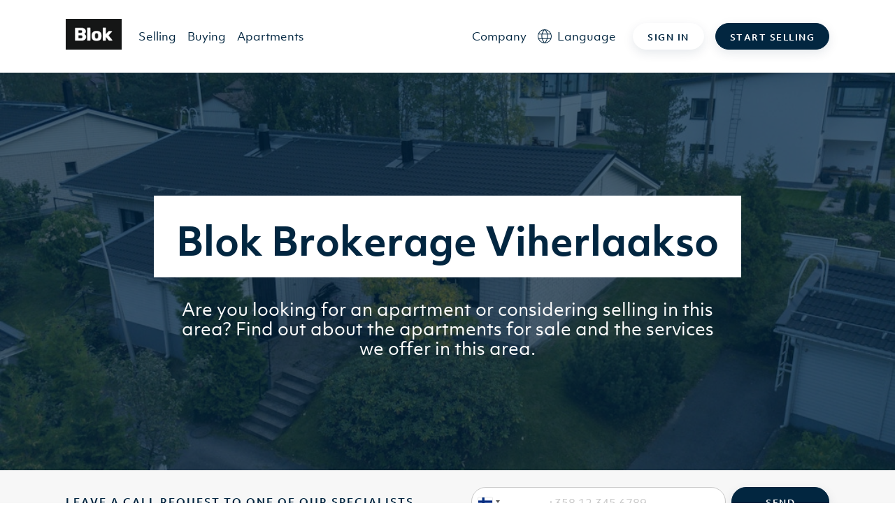

--- FILE ---
content_type: text/html; charset=UTF-8
request_url: https://blok.ai/en/areas/02710-espoo-viherlaakso
body_size: 438902
content:
<!DOCTYPE html><html lang="fi" class="h-screen"><head><meta charSet="utf-8"/><meta http-equiv="x-ua-compatible" content="ie=edge"/><meta name="viewport" content="width=device-width, initial-scale=1, shrink-to-fit=no"/><meta name="generator" content="Gatsby 5.13.3"/><meta data-react-helmet="true" name="description" content="Blok toimii kaikissa isoissa kaupungeissa Suomessa. Tutustu tarkemmin toimialueisiimme täällä."/><meta data-react-helmet="true" property="og:type" content="website"/><meta data-react-helmet="true" property="og:title" content="Kiinteistönvälitys Viherlaakso"/><meta data-react-helmet="true" property="og:description" content="Blok toimii kaikissa isoissa kaupungeissa Suomessa. Tutustu tarkemmin toimialueisiimme täällä."/><meta data-react-helmet="true" property="og:image"/><meta data-react-helmet="true" name="facebook-domain-verification" content="w1ihzqzbdmlh86emch8gw1n3s6wbw2"/><style data-href="/styles.14292f7c685c22f2d3de.css" data-identity="gatsby-global-css">@charset "UTF-8";/*! tailwindcss v2.2.19 | MIT License | https://tailwindcss.com *//*! modern-normalize v1.1.0 | MIT License | https://github.com/sindresorhus/modern-normalize */html{-webkit-text-size-adjust:100%;line-height:1.15;-moz-tab-size:4;-o-tab-size:4;tab-size:4}body{font-family:system-ui,-apple-system,Segoe UI,Roboto,Helvetica,Arial,sans-serif,Apple Color Emoji,Segoe UI Emoji}hr{color:inherit;height:0}abbr[title]{-webkit-text-decoration:underline dotted;text-decoration:underline dotted}b,strong{font-weight:bolder}code,kbd,pre,samp{font-family:ui-monospace,SFMono-Regular,Consolas,Liberation Mono,Menlo,monospace;font-size:1em}small{font-size:80%}sub,sup{font-size:75%;line-height:0;position:relative;vertical-align:baseline}sub{bottom:-.25em}sup{top:-.5em}table{border-color:inherit;text-indent:0}button,input,optgroup,select,textarea{font-family:inherit;font-size:100%;line-height:1.15;margin:0}button,select{text-transform:none}[type=button],[type=reset],[type=submit],button{-webkit-appearance:button}::-moz-focus-inner{border-style:none;padding:0}:-moz-focusring{outline:1px dotted ButtonText}:-moz-ui-invalid{box-shadow:none}legend{padding:0}progress{vertical-align:baseline}::-webkit-inner-spin-button,::-webkit-outer-spin-button{height:auto}[type=search]{-webkit-appearance:textfield;outline-offset:-2px}::-webkit-search-decoration{-webkit-appearance:none}::-webkit-file-upload-button{-webkit-appearance:button;font:inherit}summary{display:list-item}blockquote,dd,dl,figure,h1,h2,h3,h4,h5,h6,hr,p,pre{margin:0}button{background-color:transparent;background-image:none}fieldset,ol,ul{margin:0;padding:0}ol,ul{list-style:none}html{font-family:ObjektivMk1,Helvetica,Arial,sans-serif;line-height:1.5}body{font-family:inherit;line-height:inherit}*,:after,:before{border:0 solid;box-sizing:border-box}hr{border-top-width:1px}img{border-style:solid}textarea{resize:vertical}input::-moz-placeholder,textarea::-moz-placeholder{color:#c8c8c8;opacity:1}input::placeholder,textarea::placeholder{color:#c8c8c8;opacity:1}[role=button],button{cursor:pointer}:-moz-focusring{outline:auto}table{border-collapse:collapse}h1,h2,h3,h4,h5,h6{font-size:inherit;font-weight:inherit}a{color:inherit;text-decoration:inherit}button,input,optgroup,select,textarea{color:inherit;line-height:inherit;padding:0}code,kbd,pre,samp{font-family:ui-monospace,SFMono-Regular,Menlo,Monaco,Consolas,Liberation Mono,Courier New,monospace}audio,canvas,embed,iframe,img,object,svg,video{display:block;vertical-align:middle}img,video{height:auto;max-width:100%}[hidden]{display:none}*,:after,:before{--tw-translate-x:0;--tw-translate-y:0;--tw-rotate:0;--tw-skew-x:0;--tw-skew-y:0;--tw-scale-x:1;--tw-scale-y:1;--tw-transform:translateX(var(--tw-translate-x)) translateY(var(--tw-translate-y)) rotate(var(--tw-rotate)) skewX(var(--tw-skew-x)) skewY(var(--tw-skew-y)) scaleX(var(--tw-scale-x)) scaleY(var(--tw-scale-y));--tw-border-opacity:1;--tw-ring-offset-shadow:0 0 #0000;--tw-ring-shadow:0 0 #0000;--tw-shadow:0 0 #0000;--tw-blur:var(--tw-empty,/*!*/ /*!*/);--tw-brightness:var(--tw-empty,/*!*/ /*!*/);--tw-contrast:var(--tw-empty,/*!*/ /*!*/);--tw-grayscale:var(--tw-empty,/*!*/ /*!*/);--tw-hue-rotate:var(--tw-empty,/*!*/ /*!*/);--tw-invert:var(--tw-empty,/*!*/ /*!*/);--tw-saturate:var(--tw-empty,/*!*/ /*!*/);--tw-sepia:var(--tw-empty,/*!*/ /*!*/);--tw-drop-shadow:var(--tw-empty,/*!*/ /*!*/);--tw-filter:var(--tw-blur) var(--tw-brightness) var(--tw-contrast) var(--tw-grayscale) var(--tw-hue-rotate) var(--tw-invert) var(--tw-saturate) var(--tw-sepia) var(--tw-drop-shadow);border-color:rgba(247,247,247,var(--tw-border-opacity))}@font-face{font-display:swap;font-family:ObjektivMk1;font-weight:700;src:url(/static/3645A0_0_0-83625071a321b9e63835a484b8bb9628.eot);src:url(/static/3645A0_0_0-83625071a321b9e63835a484b8bb9628.eot?#iefix) format("embedded-opentype"),url(/static/3645A0_0_0-c6ccf963a8276c88066dcd88759f1bdf.woff2) format("woff2"),url(/static/3645A0_0_0-4db877807c763490df469b6ffe283140.woff) format("woff"),url(/static/3645A0_0_0-8d26aa64fd6fcc540b2230d09fca5b33.ttf) format("truetype")}@font-face{font-display:swap;font-family:ObjektivMk1;font-weight:600;src:url(/static/3645A0_1_0-16833b1afb862188a62eb05a82ed443c.eot);src:url(/static/3645A0_1_0-16833b1afb862188a62eb05a82ed443c.eot?#iefix) format("embedded-opentype"),url(/static/3645A0_1_0-57d1d00055858da2a3af13ac7df083ae.woff2) format("woff2"),url(/static/3645A0_1_0-0086bd4cc318449b85b8aa236a8a4193.woff) format("woff"),url(/static/3645A0_1_0-460ab221ba9ba0de6d2b0f5aa292182b.ttf) format("truetype")}@font-face{font-display:swap;font-family:ObjektivMk1;font-weight:400;src:url(/static/3645A0_2_0-643ef918d87d5ef793a5a6a57f459878.eot);src:url(/static/3645A0_2_0-643ef918d87d5ef793a5a6a57f459878.eot?#iefix) format("embedded-opentype"),url(/static/3645A0_2_0-efc11999690e398eafb030bb4a9ca4e1.woff2) format("woff2"),url(/static/3645A0_2_0-f5a2bfaaaaf9f329b744b89b5c76c6a7.woff) format("woff"),url(/static/3645A0_2_0-11c0a7fadfd4d196bf0e03300601d9bd.ttf) format("truetype")}hr{--tw-border-opacity:1;border-color:rgba(200,200,200,var(--tw-border-opacity))}.container{margin-left:auto;margin-right:auto;padding-left:1.5rem;padding-right:1.5rem;width:100%}.\!container{margin-left:auto!important;margin-right:auto!important;padding-left:1.5rem!important;padding-right:1.5rem!important;width:100%!important}@media (min-width:1140px){.container{max-width:1140px}.\!container{max-width:1140px!important}}.prose{color:#757575;max-width:none}.prose [class~=lead]{color:#999;font-size:1.25em;line-height:1.6;margin-bottom:1.2em;margin-top:1.2em}.prose a{color:#f27e7d;font-weight:500;text-decoration:none}.prose a:hover{color:#555}.prose strong{color:#111827;font-weight:600}.prose ol[type=A]{--list-counter-style:upper-alpha}.prose ol[type=a]{--list-counter-style:lower-alpha}.prose ol[type=A s]{--list-counter-style:upper-alpha}.prose ol[type=a s]{--list-counter-style:lower-alpha}.prose ol[type=I]{--list-counter-style:upper-roman}.prose ol[type=i]{--list-counter-style:lower-roman}.prose ol[type=I s]{--list-counter-style:upper-roman}.prose ol[type=i s]{--list-counter-style:lower-roman}.prose ol[type="1"]{--list-counter-style:decimal}.prose ol>li{padding-left:1.75em;position:relative}.prose ol>li:before{color:#dbdfe2;content:counter(list-item,var(--list-counter-style,decimal)) ".";font-weight:400;left:0;position:absolute}.prose ul>li{padding-left:1.75em;position:relative}.prose ul>li:before{background-color:#c8c8c8;border-radius:50%;content:"";height:.375em;left:.25em;position:absolute;top:.6875em;width:.375em}.prose hr{border-color:#f7f7f7;border-top-width:1px;margin-bottom:3em;margin-top:3em}.prose blockquote{border-left-color:#f7f7f7;border-left-width:.25rem;color:#111827;font-style:italic;font-weight:500;margin-bottom:1.6em;margin-top:1.6em;padding-left:1em;quotes:"\201C""\201D""\2018""\2019"}.prose blockquote p:first-of-type:before{content:open-quote}.prose blockquote p:last-of-type:after{content:close-quote}.prose h1{color:#022640;font-size:55px;font-weight:700;line-height:65px;margin-bottom:.8888889em;margin-top:0}@media (max-width:991px){.prose h1{font-size:40px;line-height:48px}}.prose h2{color:#022640;font-size:45px;font-weight:700;line-height:55px;margin-bottom:1em;margin-top:2em}@media (max-width:991px){.prose h2{font-size:32px;line-height:36px}}.prose h3{color:#022640;font-size:28px;font-weight:700;line-height:40px;margin-bottom:.6em;margin-top:1.6em}@media (max-width:991px){.prose h3{font-size:28px;line-height:30px}}.prose h4{color:#022640;font-size:24px;font-weight:700;line-height:30px;margin-bottom:.5em;margin-top:1.5em}@media (max-width:991px){.prose h4{font-size:22px;line-height:30px}}.prose figure figcaption{color:#dbdfe2;font-size:.875em;line-height:1.4285714;margin-top:.8571429em}.prose code{color:#111827;font-size:.875em;font-weight:600}.prose code:after,.prose code:before{content:"`"}.prose a code{color:#111827}.prose pre{background-color:#555;border-radius:.375rem;color:#f7f7f7;font-size:.875em;line-height:1.7142857;margin-bottom:1.7142857em;margin-top:1.7142857em;overflow-x:auto;padding:.8571429em 1.1428571em}.prose pre code{background-color:transparent;border-radius:0;border-width:0;color:inherit;font-family:inherit;font-size:inherit;font-weight:400;line-height:inherit;padding:0}.prose pre code:after,.prose pre code:before{content:none}.prose table{font-size:.875em;line-height:1.7142857;margin-bottom:2em;margin-top:2em;table-layout:auto;text-align:left;width:100%}.prose thead{border-bottom-color:#ececec;border-bottom-width:1px;color:#111827;font-weight:600}.prose thead th{padding-bottom:.5714286em;padding-left:.5714286em;padding-right:.5714286em;vertical-align:bottom}.prose tbody tr{border-bottom-color:#f7f7f7;border-bottom-width:1px}.prose tbody tr:last-child{border-bottom-width:0}.prose tbody td{padding:.5714286em;vertical-align:top}.prose{font-size:1rem;line-height:1.75}.prose p{color:#555;font-size:17px;margin-bottom:1.25em;margin-top:1.25em}.prose figure,.prose img,.prose video{margin-bottom:2em;margin-top:2em}.prose figure>*{margin-bottom:0;margin-top:0}.prose h2 code{font-size:.875em}.prose h3 code{font-size:.9em}.prose ol,.prose ul{margin-bottom:1.25em;margin-top:1.25em}.prose li{color:#555;font-size:17px;margin-bottom:.5em;margin-top:.5em;text-align:left}.prose>ul>li p{margin-bottom:.75em;margin-top:.75em}.prose>ul>li>:first-child{margin-top:1.25em}.prose>ul>li>:last-child{margin-bottom:1.25em}.prose>ol>li>:first-child{margin-top:1.25em}.prose>ol>li>:last-child{margin-bottom:1.25em}.prose ol ol,.prose ol ul,.prose ul ol,.prose ul ul{margin-bottom:.75em;margin-top:.75em}.prose h2+*,.prose h3+*,.prose h4+*,.prose hr+*{margin-top:0}.prose thead th:first-child{padding-left:0}.prose thead th:last-child{padding-right:0}.prose tbody td:first-child{padding-left:0}.prose tbody td:last-child{padding-right:0}.prose>:first-child{margin-top:0}.prose>:last-child{margin-bottom:0}.prose h5{color:#022640;font-size:16px;font-weight:700;line-height:24px}@media (max-width:991px){.prose h5{font-size:18px;line-height:24px}}.prose h6{color:#022640;font-size:14px;font-weight:700;letter-spacing:2px;line-height:18px;text-transform:uppercase}@media (max-width:991px){.prose h6{font-size:13px}}.prose-sm{font-size:.875rem;line-height:1.7142857}.prose-sm p{font-size:14px;line-height:22px;margin-bottom:1.1428571em;margin-top:1.1428571em}.prose-sm [class~=lead]{font-size:1.2857143em;line-height:1.5555556;margin-bottom:.8888889em;margin-top:.8888889em}.prose-sm blockquote{margin-bottom:1.3333333em;margin-top:1.3333333em;padding-left:1.1111111em}.prose-sm h1{font-size:2.1428571em;line-height:1.2;margin-bottom:.8em;margin-top:0}.prose-sm h2{font-size:1.4285714em;line-height:1.4;margin-bottom:.8em;margin-top:1.6em}.prose-sm h3{font-size:1.2857143em;line-height:1.5555556;margin-bottom:.4444444em;margin-top:1.5555556em}.prose-sm h4{line-height:1.4285714;margin-bottom:.5714286em;margin-top:1.4285714em}.prose-sm figure,.prose-sm img,.prose-sm video{margin-bottom:1.7142857em;margin-top:1.7142857em}.prose-sm figure>*{margin-bottom:0;margin-top:0}.prose-sm figure figcaption{font-size:.8571429em;line-height:1.3333333;margin-top:.6666667em}.prose-sm code{font-size:.8571429em}.prose-sm h2 code{font-size:.9em}.prose-sm h3 code{font-size:.8888889em}.prose-sm pre{border-radius:.25rem;font-size:.8571429em;line-height:1.6666667;margin-bottom:1.6666667em;margin-top:1.6666667em;padding:.6666667em 1em}.prose-sm ol,.prose-sm ul{margin-bottom:1.1428571em;margin-top:1.1428571em}.prose-sm li{margin-bottom:.2857143em;margin-top:.2857143em}.prose-sm ol>li{padding-left:1.5714286em}.prose-sm ol>li:before{left:0}.prose-sm ul>li{padding-left:1.5714286em}.prose-sm ul>li:before{height:.3571429em;left:.2142857em;top:.67857em;width:.3571429em}.prose-sm>ul>li p{margin-bottom:.5714286em;margin-top:.5714286em}.prose-sm>ul>li>:first-child{margin-top:1.1428571em}.prose-sm>ul>li>:last-child{margin-bottom:1.1428571em}.prose-sm>ol>li>:first-child{margin-top:1.1428571em}.prose-sm>ol>li>:last-child{margin-bottom:1.1428571em}.prose-sm ol ol,.prose-sm ol ul,.prose-sm ul ol,.prose-sm ul ul{margin-bottom:.5714286em;margin-top:.5714286em}.prose-sm hr{margin-bottom:2.8571429em;margin-top:2.8571429em}.prose-sm h2+*,.prose-sm h3+*,.prose-sm h4+*,.prose-sm hr+*{margin-top:0}.prose-sm table{font-size:.8571429em;line-height:1.5}.prose-sm thead th{padding-bottom:.6666667em;padding-left:1em;padding-right:1em}.prose-sm thead th:first-child{padding-left:0}.prose-sm thead th:last-child{padding-right:0}.prose-sm tbody td{padding:.6666667em 1em}.prose-sm tbody td:first-child{padding-left:0}.prose-sm tbody td:last-child{padding-right:0}.prose-sm>:first-child{margin-top:0}.prose-sm>:last-child{margin-bottom:0}.prose-white a:hover,.prose-white li,.prose-white p{color:#fff}.prose-white ul>li:before{background-color:#f7f7f7}.prose-white h1,.prose-white h2,.prose-white h3,.prose-white h4,.prose-white h5,.prose-white h6{color:#fff}.btn{--tw-shadow:0 5px 15px rgba(2,38,64,.1);border-color:hsla(0,0%,100%,0);border-radius:1.5rem;border-width:1px;box-shadow:var(--tw-ring-offset-shadow,0 0 #0000),var(--tw-ring-shadow,0 0 #0000),var(--tw-shadow);cursor:pointer;display:block;font-size:.875rem;font-weight:700;letter-spacing:.125em;line-height:1.25rem;line-height:1;max-width:32rem;outline:2px solid transparent;outline-offset:2px;padding:19px 35px 15px;text-align:center;text-transform:uppercase;transform:var(--tw-transform);transition-duration:.15s;transition-duration:.2s;transition-property:all;transition-timing-function:cubic-bezier(.4,0,.2,1)}.btn:active,.btn:focus,.btn:hover{--tw-scale-x:1.01;--tw-scale-y:1.01;--tw-shadow:0 5.10204px 15.3061px rgba(2,38,64,.25);box-shadow:var(--tw-ring-offset-shadow,0 0 #0000),var(--tw-ring-shadow,0 0 #0000),var(--tw-shadow);transform:var(--tw-transform)}.btn:disabled{--tw-border-opacity:1;--tw-bg-opacity:1;--tw-shadow:0 0 #0000}.btn:disabled,.btn:disabled:hover{background-color:rgba(200,200,200,var(--tw-bg-opacity));border-color:rgba(200,200,200,var(--tw-border-opacity));box-shadow:var(--tw-ring-offset-shadow,0 0 #0000),var(--tw-ring-shadow,0 0 #0000),var(--tw-shadow)}.btn:disabled:hover{--tw-scale-x:1;--tw-scale-y:1;--tw-border-opacity:1;--tw-bg-opacity:1;--tw-shadow:0 0 #0000;transform:var(--tw-transform)}@media (min-width:992px){.btn{display:inline-block}}.btn-sm{--tw-shadow:0 5px 15px 0 rgba(2,38,64,.1)!important;box-shadow:var(--tw-ring-offset-shadow,0 0 #0000),var(--tw-ring-shadow,0 0 #0000),var(--tw-shadow)!important;font-size:.75rem!important;line-height:1rem!important;padding:12px 20px 8px}.btn-blue{--tw-border-opacity:1;--tw-bg-opacity:1;--tw-text-opacity:1;background-color:rgba(2,38,64,var(--tw-bg-opacity));border-color:rgba(2,38,64,var(--tw-border-opacity));color:rgba(255,255,255,var(--tw-text-opacity))}.btn-blue:active,.btn-blue:focus,.btn-blue:hover{--tw-border-opacity:1;--tw-bg-opacity:1;background-color:rgba(7,30,46,var(--tw-bg-opacity));border-color:rgba(7,30,46,var(--tw-border-opacity))}.btn-pink{--tw-border-opacity:1;--tw-bg-opacity:1;--tw-text-opacity:1;background-color:rgba(242,126,125,var(--tw-bg-opacity));border-color:rgba(242,126,125,var(--tw-border-opacity));color:rgba(255,255,255,var(--tw-text-opacity))}.btn-pink:active,.btn-pink:focus,.btn-pink:hover{--tw-border-opacity:1;--tw-bg-opacity:1;background-color:rgba(228,110,109,var(--tw-bg-opacity));border-color:rgba(228,110,109,var(--tw-border-opacity))}.btn-lime{--tw-border-opacity:1;--tw-bg-opacity:1;--tw-text-opacity:1;background-color:rgba(195,251,98,var(--tw-bg-opacity));border-color:rgba(195,251,98,var(--tw-border-opacity));color:rgba(33,33,33,var(--tw-text-opacity))}.btn-lime:active,.btn-lime:focus,.btn-lime:hover{--tw-border-opacity:1;--tw-bg-opacity:1;background-color:rgba(175,231,80,var(--tw-bg-opacity));border-color:rgba(175,231,80,var(--tw-border-opacity))}.btn-white{--tw-border-opacity:1;--tw-bg-opacity:1;--tw-text-opacity:1;--tw-shadow:0 5.10204px 15.3061px rgba(2,38,64,.25);background-color:rgba(255,255,255,var(--tw-bg-opacity));border-color:rgba(255,255,255,var(--tw-border-opacity));box-shadow:var(--tw-ring-offset-shadow,0 0 #0000),var(--tw-ring-shadow,0 0 #0000),var(--tw-shadow);color:rgba(2,38,64,var(--tw-text-opacity))}.btn-white:active,.btn-white:focus,.btn-white:hover{--tw-border-opacity:1;--tw-bg-opacity:1;background-color:rgba(236,236,236,var(--tw-bg-opacity));border-color:rgba(236,236,236,var(--tw-border-opacity))}.btn-bluelight{--tw-border-opacity:1;--tw-bg-opacity:1;--tw-text-opacity:1;background-color:rgba(193,229,240,var(--tw-bg-opacity));border-color:rgba(193,229,240,var(--tw-border-opacity));color:rgba(2,38,64,var(--tw-text-opacity))}.btn-bluelight:active,.btn-bluelight:focus,.btn-bluelight:hover{--tw-border-opacity:1;--tw-bg-opacity:1;background-color:rgba(167,217,233,var(--tw-bg-opacity));border-color:rgba(167,217,233,var(--tw-border-opacity))}.btn-transparent{align-items:center!important;display:flex!important;justify-content:center!important}.btn-transparent>:not([hidden])~:not([hidden]){--tw-space-x-reverse:0!important;margin-left:calc(.5rem*(1 - var(--tw-space-x-reverse)))!important;margin-right:calc(.5rem*var(--tw-space-x-reverse))!important}.btn-transparent{background-color:hsla(0,0%,100%,0)!important;outline:2px solid transparent!important;outline-offset:2px!important}.btn-transparent,.btn-transparent:active,.btn-transparent:focus,.btn-transparent:hover{--tw-shadow:0 0 #0000!important;box-shadow:var(--tw-ring-offset-shadow,0 0 #0000),var(--tw-ring-shadow,0 0 #0000),var(--tw-shadow)!important}.btn-link-caret{--tw-text-opacity:1;align-items:center;color:rgba(2,38,64,var(--tw-text-opacity));display:inline-flex}.btn-link-underline{--tw-text-opacity:1;color:rgba(85,85,85,var(--tw-text-opacity));font-size:.875rem;line-height:1.25rem;text-decoration:underline}.btn-link-underline:hover{text-decoration:none}.btn-back{align-items:center;display:inline-flex;justify-content:center}.btn-back>:not([hidden])~:not([hidden]){--tw-space-x-reverse:0;margin-left:calc(.5rem*(1 - var(--tw-space-x-reverse)));margin-right:calc(.5rem*var(--tw-space-x-reverse))}.btn-back{--tw-text-opacity:1;color:rgba(2,38,64,var(--tw-text-opacity));outline:2px solid transparent;outline-offset:2px;padding:.5rem 1rem}.btn-back,.btn-back:active,.btn-back:focus,.btn-back:hover{--tw-shadow:0 0 #0000;box-shadow:var(--tw-ring-offset-shadow,0 0 #0000),var(--tw-ring-shadow,0 0 #0000),var(--tw-shadow)}@media (min-width:576px){.btn-back{padding-left:2rem;padding-right:2rem}}.btn-back-charcoal{align-items:center;display:inline-flex;justify-content:center}.btn-back-charcoal>:not([hidden])~:not([hidden]){--tw-space-x-reverse:0;margin-left:calc(.5rem*(1 - var(--tw-space-x-reverse)));margin-right:calc(.5rem*var(--tw-space-x-reverse))}.btn-back-charcoal{--tw-text-opacity:1;color:rgba(33,33,33,var(--tw-text-opacity));outline:2px solid transparent;outline-offset:2px;padding:.5rem 1rem}.btn-back-charcoal,.btn-back-charcoal:active,.btn-back-charcoal:focus,.btn-back-charcoal:hover{--tw-shadow:0 0 #0000;box-shadow:var(--tw-ring-offset-shadow,0 0 #0000),var(--tw-ring-shadow,0 0 #0000),var(--tw-shadow)}@media (min-width:576px){.btn-back-charcoal{padding-left:2rem;padding-right:2rem}}h1,h2,h3,h4,h5,h6{font-weight:700}h1{font-size:55px;line-height:65px}@media (max-width:991px){h1{font-size:40px;line-height:48px}}h2{font-size:45px;font-weight:700;line-height:55px}@media (max-width:991px){h2{font-size:32px;line-height:36px}}h3{font-size:28px;font-weight:700;line-height:40px}@media (max-width:991px){h3{font-size:28px;line-height:30px}}h4{font-size:24px;font-weight:700;line-height:30px}@media (max-width:991px){h4{font-size:22px;line-height:30px}}h5{font-size:16px;font-weight:700;line-height:24px}@media (max-width:991px){h5{font-size:18px;line-height:24px}}h6{font-size:14px;font-weight:700;letter-spacing:2px;line-height:18px}@media (max-width:991px){h6{font-size:13px}}h6{text-transform:uppercase}.sr-only{clip:rect(0,0,0,0);border-width:0;height:1px;margin:-1px;overflow:hidden;padding:0;position:absolute;white-space:nowrap;width:1px}.pointer-events-none{pointer-events:none}.static{position:static}.fixed{position:fixed}.absolute{position:absolute}.relative{position:relative}.sticky{position:sticky}.inset-0{bottom:0;top:0}.inset-0,.inset-x-0{left:0;right:0}.left-1\/2{left:50%}.bottom-2{bottom:.5rem}.right-3{right:.75rem}.top-1\/2{top:50%}.right-1\/2{right:50%}.-top-8{top:-2rem}.right-4{right:1rem}.-bottom-6{bottom:-1.5rem}.left-\[-10px\]{left:-10px}.left-\[-20px\]{left:-20px}.top-0{top:0}.-left-1{left:-.25rem}.bottom-0{bottom:0}.left-48{left:12rem}.top-32{top:8rem}.right-36{right:9rem}.bottom-96{bottom:24rem}.left-0{left:0}.bottom-52{bottom:13rem}.right-24{right:6rem}.-left-6{left:-1.5rem}.right-0{right:0}.left-\[6px\]{left:6px}.top-\[9px\]{top:9px}.top-2{top:.5rem}.left-\[-3px\]{left:-3px}.top-full{top:100%}.left-2{left:.5rem}.right-3\.5{right:.875rem}.top-1\.5{top:.375rem}.top-1{top:.25rem}.-right-px{right:-1px}.-bottom-px{bottom:-1px}.bottom-1{bottom:.25rem}.right-1{right:.25rem}.top-\[5\.5rem\]{top:5.5rem}.-left-5{left:-1.25rem}.-right-5{right:-1.25rem}.right-2{right:.5rem}.right-6{right:1.5rem}.z-30{z-index:30}.z-10{z-index:10}.z-20{z-index:20}.z-0{z-index:0}.z-50{z-index:50}.z-40{z-index:40}.z-\[10000\]{z-index:10000}.order-first{order:-9999}.col-span-2{grid-column:span 2/span 2}.col-span-3{grid-column:span 3/span 3}.m-3{margin:.75rem}.m-1\.5{margin:.375rem}.m-1{margin:.25rem}.mx-auto{margin-left:auto;margin-right:auto}.mx-1\.5{margin-left:.375rem;margin-right:.375rem}.mx-1{margin-left:.25rem;margin-right:.25rem}.mx-2\.5{margin-left:.625rem;margin-right:.625rem}.mx-2{margin-left:.5rem;margin-right:.5rem}.my-14{margin-bottom:3.5rem;margin-top:3.5rem}.my-12{margin-bottom:3rem;margin-top:3rem}.my-1{margin-bottom:.25rem;margin-top:.25rem}.my-5{margin-bottom:1.25rem;margin-top:1.25rem}.mx-4{margin-left:1rem;margin-right:1rem}.my-2{margin-bottom:.5rem;margin-top:.5rem}.my-6{margin-bottom:1.5rem;margin-top:1.5rem}.my-8{margin-bottom:2rem;margin-top:2rem}.mb-4{margin-bottom:1rem}.mt-2{margin-top:.5rem}.mb-14{margin-bottom:3.5rem}.mb-3{margin-bottom:.75rem}.mt-3{margin-top:.75rem}.mb-0\.5{margin-bottom:.125rem}.ml-1{margin-left:.25rem}.mb-0{margin-bottom:0}.mt-5{margin-top:1.25rem}.mb-12{margin-bottom:3rem}.mt-4{margin-top:1rem}.mb-5{margin-bottom:1.25rem}.mb-2{margin-bottom:.5rem}.mt-1{margin-top:.25rem}.-mb-px{margin-bottom:-1px}.mb-2\.5{margin-bottom:.625rem}.ml-2\.5{margin-left:.625rem}.ml-2{margin-left:.5rem}.mt-0\.5{margin-top:.125rem}.mt-0{margin-top:0}.mt-6{margin-top:1.5rem}.mb-1{margin-bottom:.25rem}.mt-\[15\.5px\]{margin-top:15.5px}.mb-\[15\.5px\]{margin-bottom:15.5px}.-ml-1{margin-left:-.25rem}.mt-8{margin-top:2rem}.mt-10{margin-top:2.5rem}.mt-16{margin-top:4rem}.mb-10{margin-bottom:2.5rem}.mb-8{margin-bottom:2rem}.mt-12{margin-top:3rem}.mb-6{margin-bottom:1.5rem}.ml-3{margin-left:.75rem}.ml-auto{margin-left:auto}.mb-20{margin-bottom:5rem}.mr-1\.5{margin-right:.375rem}.mr-1{margin-right:.25rem}.-ml-px{margin-left:-1px}.-mt-1\.5{margin-top:-.375rem}.ml-5{margin-left:1.25rem}.-mt-1{margin-top:-.25rem}.mr-6{margin-right:1.5rem}.mb-11{margin-bottom:2.75rem}.mb-1\.5{margin-bottom:.375rem}.ml-6{margin-left:1.5rem}.-mt-px{margin-top:-1px}.mr-3{margin-right:.75rem}.ml-10{margin-left:2.5rem}.mb-18{margin-bottom:4.5rem}.mt-7{margin-top:1.75rem}.-mt-6{margin-top:-1.5rem}.-mt-4{margin-top:-1rem}.-ml-4{margin-left:-1rem}.ml-4{margin-left:1rem}.-mt-5{margin-top:-1.25rem}.mr-2{margin-right:.5rem}.\!mt-\[2\.1rem\]{margin-top:2.1rem!important}.\!mb-6{margin-bottom:1.5rem!important}.mr-4{margin-right:1rem}.mb-\[6px\]{margin-bottom:6px}.mb-\[8px\]{margin-bottom:8px}.ml-0\.5{margin-left:.125rem}.ml-0{margin-left:0}.mt-14{margin-top:3.5rem}.mb-16{margin-bottom:4rem}.-mb-1{margin-bottom:-.25rem}.-mt-0\.5{margin-top:-.125rem}.-mt-0{margin-top:0}.block{display:block}.\!block{display:block!important}.inline-block{display:inline-block}.inline{display:inline}.flex{display:flex}.inline-flex{display:inline-flex}.table{display:table}.grid{display:grid}.hidden{display:none}.h-60{height:15rem}.h-full{height:100%}.h-3{height:.75rem}.h-8{height:2rem}.h-42\.5{height:10.625rem}.h-\[15px\]{height:15px}.h-12{height:3rem}.h-4{height:1rem}.h-screen{height:100vh}.h-2\.5{height:.625rem}.h-2{height:.5rem}.h-\[37px\]{height:37px}.h-\[320px\]{height:320px}.h-5{height:1.25rem}.h-\[3px\]{height:3px}.h-7{height:1.75rem}.h-\[72px\]{height:72px}.h-\[400px\]{height:400px}.h-\[600px\]{height:600px}.h-10{height:2.5rem}.h-24{height:6rem}.h-14{height:3.5rem}.h-72{height:18rem}.h-40{height:10rem}.h-11{height:2.75rem}.h-\[30px\]{height:30px}.h-6{height:1.5rem}.h-2\/3{height:66.666667%}.\!h-auto{height:auto!important}.h-\[690px\]{height:690px}.h-\[624px\]{height:624px}.h-20{height:5rem}.h-28{height:7rem}.h-\[55px\]{height:55px}.\!h-\[300px\]{height:300px!important}.h-\[300px\]{height:300px}.h-\[4800px\]{height:4800px}.h-\[330px\]{height:330px}.h-\[260px\]{height:260px}.h-15{height:3.75rem}.h-\[18px\]{height:18px}.h-16{height:4rem}.h-auto{height:auto}.h-64{height:16rem}.h-36{height:9rem}.h-0\.5{height:.125rem}.h-0{height:0}.h-px{height:1px}.h-\[316px\]{height:316px}.h-\[48px\]{height:48px}.h-44{height:11rem}.h-3\.5{height:.875rem}.max-h-\[105px\]{max-height:105px}.max-h-\[500px\]{max-height:500px}.max-h-\[250px\]{max-height:250px}.max-h-\[240px\]{max-height:240px}.min-h-\[500px\]{min-height:500px}.min-h-\[600px\]{min-height:600px}.min-h-\[700px\]{min-height:700px}.min-h-\[440px\]{min-height:440px}.min-h-\[300px\]{min-height:300px}.min-h-\[580px\]{min-height:580px}.min-h-\[800px\]{min-height:800px}.min-h-\[400px\]{min-height:400px}.min-h-\[240px\]{min-height:240px}.w-full{width:100%}.w-3{width:.75rem}.w-6{width:1.5rem}.w-42\.5{width:10.625rem}.w-12{width:3rem}.w-4{width:1rem}.w-8{width:2rem}.w-\[55px\]{width:55px}.w-1\/2{width:50%}.w-56{width:14rem}.w-\[28px\]{width:28px}.w-\[365px\]{width:365px}.w-7{width:1.75rem}.w-10{width:2.5rem}.w-24{width:6rem}.w-40{width:10rem}.w-2{width:.5rem}.w-1\/3{width:33.333333%}.w-20{width:5rem}.w-1\/5{width:20%}.w-\[30px\]{width:30px}.w-9{width:2.25rem}.w-18{width:4.5rem}.w-32{width:8rem}.w-\[24px\]{width:24px}.w-3\/12{width:25%}.w-\[2px\]{width:2px}.w-15{width:3.75rem}.w-7\/12{width:58.333333%}.w-0\.5{width:.125rem}.w-0{width:0}.w-\[18px\]{width:18px}.w-16{width:4rem}.w-64{width:16rem}.w-36{width:9rem}.w-5{width:1.25rem}.w-48{width:12rem}.w-\[48px\]{width:48px}.w-\[310px\]{width:310px}.w-80{width:20rem}.min-w-max{min-width:-moz-max-content;min-width:max-content}.min-w-\[760px\]{min-width:760px}.min-w-min{min-width:-moz-min-content;min-width:min-content}.min-w-\[270px\]{min-width:270px}.min-w-\[250px\]{min-width:250px}.min-w-0{min-width:0}.max-w-5xl{max-width:64rem}.max-w-lg{max-width:32rem}.max-w-xl{max-width:36rem}.max-w-sm{max-width:24rem}.max-w-\[260px\]{max-width:260px}.max-w-none{max-width:none}.max-w-xs{max-width:20rem}.max-w-3xl{max-width:48rem}.max-w-md{max-width:28rem}.max-w-\[50\%\]{max-width:50%}.max-w-\[968px\]{max-width:968px}.max-w-full{max-width:100%}.max-w-\[835px\]{max-width:835px}.max-w-6xl{max-width:72rem}.max-w-\[100px\]{max-width:100px}.max-w-\[80px\]{max-width:80px}.max-w-\[360px\]{max-width:360px}.max-w-\[350px\]{max-width:350px}.max-w-\[200px\]{max-width:200px}.max-w-2xl{max-width:42rem}.max-w-4xl{max-width:56rem}.max-w-\[550px\]{max-width:550px}.max-w-\[400px\]{max-width:400px}.max-w-\[230px\]{max-width:230px}.max-w-\[445px\]{max-width:445px}.max-w-\[500px\]{max-width:500px}.max-w-\[420px\]{max-width:420px}.max-w-\[520px\]{max-width:520px}.max-w-\[300px\]{max-width:300px}.flex-1{flex:1 1 0%}.flex-initial{flex:0 1 auto}.flex-auto{flex:1 1 auto}.flex-shrink{flex-shrink:1}.flex-shrink-0{flex-shrink:0}.flex-grow{flex-grow:1}.flex-grow-0{flex-grow:0}.origin-bottom{transform-origin:bottom}.-translate-x-1\/2{--tw-translate-x:-50%;transform:var(--tw-transform)}.-translate-y-1\/2{--tw-translate-y:-50%;transform:var(--tw-transform)}.translate-x-1\/2{--tw-translate-x:50%;transform:var(--tw-transform)}.-translate-y-2{--tw-translate-y:-0.5rem;transform:var(--tw-transform)}.translate-y-0{--tw-translate-y:0px;transform:var(--tw-transform)}.-translate-y-3{--tw-translate-y:-0.75rem;transform:var(--tw-transform)}.translate-y-3{--tw-translate-y:0.75rem;transform:var(--tw-transform)}.-translate-y-6{--tw-translate-y:-1.5rem;transform:var(--tw-transform)}.translate-x-6{--tw-translate-x:1.5rem;transform:var(--tw-transform)}.translate-x-0{--tw-translate-x:0px;transform:var(--tw-transform)}.translate-y-0\.5{--tw-translate-y:0.125rem;transform:var(--tw-transform)}.translate-x-\[1\.625rem\]{--tw-translate-x:1.625rem;transform:var(--tw-transform)}.translate-x-0\.5{--tw-translate-x:0.125rem;transform:var(--tw-transform)}.rotate-180{--tw-rotate:180deg}.rotate-180,.rotate-45{transform:var(--tw-transform)}.rotate-45{--tw-rotate:45deg}.-rotate-45{--tw-rotate:-45deg}.-rotate-45,.transform{transform:var(--tw-transform)}.animate-pulse{animation:pulse 2s cubic-bezier(.4,0,.6,1) infinite}@keyframes bounce{0%,to{animation-timing-function:cubic-bezier(.8,0,1,1);transform:translateY(-25%)}50%{animation-timing-function:cubic-bezier(0,0,.2,1);transform:none}}.animate-bounce-slow{animation:bounce 1.5s linear infinite}.animate-wiggle{animation:wiggle .5s cubic-bezier(.36,.07,.19,1) 1}.cursor-pointer{cursor:pointer}.cursor-not-allowed{cursor:not-allowed}.cursor-grab{cursor:grab}.select-none{-webkit-user-select:none;-moz-user-select:none;user-select:none}.resize{resize:both}.appearance-none{-webkit-appearance:none;-moz-appearance:none;appearance:none}.grid-cols-2{grid-template-columns:repeat(2,minmax(0,1fr))}.grid-cols-6{grid-template-columns:repeat(6,minmax(0,1fr))}.grid-cols-1{grid-template-columns:repeat(1,minmax(0,1fr))}.grid-cols-3{grid-template-columns:repeat(3,minmax(0,1fr))}.flex-row{flex-direction:row}.flex-row-reverse{flex-direction:row-reverse}.flex-col{flex-direction:column}.flex-wrap{flex-wrap:wrap}.items-start{align-items:flex-start}.items-end{align-items:flex-end}.items-center{align-items:center}.justify-end{justify-content:flex-end}.justify-center{justify-content:center}.justify-between{justify-content:space-between}.gap-2\.5{gap:.625rem}.gap-2{gap:.5rem}.gap-10{gap:2.5rem}.gap-3{gap:.75rem}.gap-8{gap:2rem}.gap-1{gap:.25rem}.gap-1\.5{gap:.375rem}.gap-5{gap:1.25rem}.gap-0\.5{gap:.125rem}.gap-0{gap:0}.gap-x-16{-moz-column-gap:4rem;column-gap:4rem}.gap-y-14{row-gap:3.5rem}.gap-x-8{-moz-column-gap:2rem;column-gap:2rem}.gap-y-10{row-gap:2.5rem}.gap-y-6{row-gap:1.5rem}.gap-x-10{-moz-column-gap:2.5rem;column-gap:2.5rem}.gap-x-4{-moz-column-gap:1rem;column-gap:1rem}.gap-y-8{row-gap:2rem}.gap-x-3{-moz-column-gap:.75rem;column-gap:.75rem}.gap-x-14{-moz-column-gap:3.5rem;column-gap:3.5rem}.gap-y-16{row-gap:4rem}.gap-y-5{row-gap:1.25rem}.gap-x-12{-moz-column-gap:3rem;column-gap:3rem}.space-y-4>:not([hidden])~:not([hidden]){--tw-space-y-reverse:0;margin-bottom:calc(1rem*var(--tw-space-y-reverse));margin-top:calc(1rem*(1 - var(--tw-space-y-reverse)))}.space-x-2>:not([hidden])~:not([hidden]){--tw-space-x-reverse:0;margin-left:calc(.5rem*(1 - var(--tw-space-x-reverse)));margin-right:calc(.5rem*var(--tw-space-x-reverse))}.space-y-2>:not([hidden])~:not([hidden]){--tw-space-y-reverse:0;margin-bottom:calc(.5rem*var(--tw-space-y-reverse));margin-top:calc(.5rem*(1 - var(--tw-space-y-reverse)))}.space-y-6>:not([hidden])~:not([hidden]){--tw-space-y-reverse:0;margin-bottom:calc(1.5rem*var(--tw-space-y-reverse));margin-top:calc(1.5rem*(1 - var(--tw-space-y-reverse)))}.space-y-3>:not([hidden])~:not([hidden]){--tw-space-y-reverse:0;margin-bottom:calc(.75rem*var(--tw-space-y-reverse));margin-top:calc(.75rem*(1 - var(--tw-space-y-reverse)))}.-space-x-1\.5>:not([hidden])~:not([hidden]){--tw-space-x-reverse:0;margin-left:calc(-.375rem*(1 - var(--tw-space-x-reverse)));margin-right:calc(-.375rem*var(--tw-space-x-reverse))}.-space-x-1>:not([hidden])~:not([hidden]){--tw-space-x-reverse:0;margin-left:calc(-.25rem*(1 - var(--tw-space-x-reverse)));margin-right:calc(-.25rem*var(--tw-space-x-reverse))}.space-y-8>:not([hidden])~:not([hidden]){--tw-space-y-reverse:0;margin-bottom:calc(2rem*var(--tw-space-y-reverse));margin-top:calc(2rem*(1 - var(--tw-space-y-reverse)))}.space-x-0>:not([hidden])~:not([hidden]){--tw-space-x-reverse:0;margin-left:calc(0px*(1 - var(--tw-space-x-reverse)));margin-right:calc(0px*var(--tw-space-x-reverse))}.space-y-10>:not([hidden])~:not([hidden]){--tw-space-y-reverse:0;margin-bottom:calc(2.5rem*var(--tw-space-y-reverse));margin-top:calc(2.5rem*(1 - var(--tw-space-y-reverse)))}.space-x-3>:not([hidden])~:not([hidden]){--tw-space-x-reverse:0;margin-left:calc(.75rem*(1 - var(--tw-space-x-reverse)));margin-right:calc(.75rem*var(--tw-space-x-reverse))}.space-y-14>:not([hidden])~:not([hidden]){--tw-space-y-reverse:0;margin-bottom:calc(3.5rem*var(--tw-space-y-reverse));margin-top:calc(3.5rem*(1 - var(--tw-space-y-reverse)))}.space-y-12>:not([hidden])~:not([hidden]){--tw-space-y-reverse:0;margin-bottom:calc(3rem*var(--tw-space-y-reverse));margin-top:calc(3rem*(1 - var(--tw-space-y-reverse)))}.space-x-0\.5>:not([hidden])~:not([hidden]){--tw-space-x-reverse:0;margin-left:calc(.125rem*(1 - var(--tw-space-x-reverse)));margin-right:calc(.125rem*var(--tw-space-x-reverse))}.space-y-5>:not([hidden])~:not([hidden]){--tw-space-y-reverse:0;margin-bottom:calc(1.25rem*var(--tw-space-y-reverse));margin-top:calc(1.25rem*(1 - var(--tw-space-y-reverse)))}.space-y-2\.5>:not([hidden])~:not([hidden]){--tw-space-y-reverse:0;margin-bottom:calc(.625rem*var(--tw-space-y-reverse));margin-top:calc(.625rem*(1 - var(--tw-space-y-reverse)))}.space-x-10>:not([hidden])~:not([hidden]){--tw-space-x-reverse:0;margin-left:calc(2.5rem*(1 - var(--tw-space-x-reverse)));margin-right:calc(2.5rem*var(--tw-space-x-reverse))}.space-x-4>:not([hidden])~:not([hidden]){--tw-space-x-reverse:0;margin-left:calc(1rem*(1 - var(--tw-space-x-reverse)));margin-right:calc(1rem*var(--tw-space-x-reverse))}.divide-y-2>:not([hidden])~:not([hidden]){--tw-divide-y-reverse:0;border-bottom-width:calc(2px*var(--tw-divide-y-reverse));border-top-width:calc(2px*(1 - var(--tw-divide-y-reverse)))}.divide-blue-500>:not([hidden])~:not([hidden]){--tw-divide-opacity:1;border-color:rgba(2,38,64,var(--tw-divide-opacity))}.self-start{align-self:flex-start}.overflow-hidden{overflow:hidden}.overflow-x-auto{overflow-x:auto}.overflow-y-auto{overflow-y:auto}.overflow-x-hidden{overflow-x:hidden}.whitespace-nowrap{white-space:nowrap}.whitespace-pre-line{white-space:pre-line}.break-words{overflow-wrap:break-word}.rounded-full{border-radius:9999px}.rounded{border-radius:.25rem}.rounded-lg{border-radius:.5rem}.rounded-md{border-radius:.375rem}.rounded-2xl{border-radius:1rem}.rounded-none{border-radius:0}.rounded-l-full{border-bottom-left-radius:9999px;border-top-left-radius:9999px}.border{border-width:1px}.border-2{border-width:2px}.border-\[3px\]{border-width:3px}.border-b-\[5px\]{border-bottom-width:5px}.border-b-\[3px\]{border-bottom-width:3px}.border-t{border-top-width:1px}.border-t-2{border-top-width:2px}.border-b-2{border-bottom-width:2px}.border-b{border-bottom-width:1px}.border-l{border-left-width:1px}.border-l-2{border-left-width:2px}.border-t-\[3px\]{border-top-width:3px}.border-t-4{border-top-width:4px}.border-b-4{border-bottom-width:4px}.border-t-\[5px\]{border-top-width:5px}.border-gray-400{--tw-border-opacity:1;border-color:rgba(200,200,200,var(--tw-border-opacity))}.border-blueLight-500{--tw-border-opacity:1;border-color:rgba(193,229,240,var(--tw-border-opacity))}.border-blue-500{--tw-border-opacity:1;border-color:rgba(2,38,64,var(--tw-border-opacity))}.border-gray-300{--tw-border-opacity:1;border-color:rgba(236,236,236,var(--tw-border-opacity))}.border-white{--tw-border-opacity:1;border-color:rgba(255,255,255,var(--tw-border-opacity))}.border-gray-800{--tw-border-opacity:1;border-color:rgba(85,85,85,var(--tw-border-opacity))}.border-transparent{border-color:hsla(0,0%,100%,0)}.border-gray-350{--tw-border-opacity:1;border-color:rgba(216,216,216,var(--tw-border-opacity))}.border-pink-500{--tw-border-opacity:1;border-color:rgba(242,126,125,var(--tw-border-opacity))}.border-gray-200{--tw-border-opacity:1;border-color:rgba(247,247,247,var(--tw-border-opacity))}.border-t-transparent{border-top-color:hsla(0,0%,100%,0)}.border-b-transparent{border-bottom-color:hsla(0,0%,100%,0)}.border-opacity-30{--tw-border-opacity:0.3}.bg-gray-950{--tw-bg-opacity:1;background-color:rgba(25,27,30,var(--tw-bg-opacity))}.bg-gray-200{--tw-bg-opacity:1;background-color:rgba(247,247,247,var(--tw-bg-opacity))}.bg-white{--tw-bg-opacity:1;background-color:rgba(255,255,255,var(--tw-bg-opacity))}.bg-blue-500{--tw-bg-opacity:1;background-color:rgba(2,38,64,var(--tw-bg-opacity))}.bg-gray-320{--tw-bg-opacity:1;background-color:rgba(230,230,230,var(--tw-bg-opacity))}.bg-blueLight-500{--tw-bg-opacity:1;background-color:rgba(193,229,240,var(--tw-bg-opacity))}.bg-lime-500{--tw-bg-opacity:1;background-color:rgba(195,251,98,var(--tw-bg-opacity))}.bg-charcoal-500{--tw-bg-opacity:1;background-color:rgba(33,33,33,var(--tw-bg-opacity))}.bg-gray-400{--tw-bg-opacity:1;background-color:rgba(200,200,200,var(--tw-bg-opacity))}.bg-gray-350{--tw-bg-opacity:1;background-color:rgba(216,216,216,var(--tw-bg-opacity))}.bg-pink-500{--tw-bg-opacity:1;background-color:rgba(242,126,125,var(--tw-bg-opacity))}.bg-gray-300{--tw-bg-opacity:1;background-color:rgba(236,236,236,var(--tw-bg-opacity))}.bg-blueLight-100{--tw-bg-opacity:1;background-color:rgba(240,249,251,var(--tw-bg-opacity))}.bg-transparent{background-color:hsla(0,0%,100%,0)}.bg-blue-400{--tw-bg-opacity:1;background-color:rgba(65,89,107,var(--tw-bg-opacity))}.bg-blueLight-800{--tw-bg-opacity:1;background-color:rgba(123,202,225,var(--tw-bg-opacity))}.bg-opacity-50{--tw-bg-opacity:0.5}.bg-opacity-70{--tw-bg-opacity:0.7}.bg-opacity-30{--tw-bg-opacity:0.3}.bg-cover{background-size:cover}.fill-current{fill:currentColor}.stroke-current{stroke:currentColor}.stroke-2{stroke-width:2}.object-contain{-o-object-fit:contain;object-fit:contain}.object-cover{-o-object-fit:cover;object-fit:cover}.object-bottom{-o-object-position:bottom;object-position:bottom}.p-4{padding:1rem}.p-3{padding:.75rem}.p-9{padding:2.25rem}.p-2{padding:.5rem}.p-12{padding:3rem}.p-8{padding:2rem}.p-2\.5{padding:.625rem}.p-6{padding:1.5rem}.px-4{padding-left:1rem;padding-right:1rem}.py-3{padding-bottom:.75rem;padding-top:.75rem}.py-6{padding-bottom:1.5rem;padding-top:1.5rem}.px-5{padding-left:1.25rem;padding-right:1.25rem}.py-16{padding-bottom:4rem;padding-top:4rem}.px-6{padding-left:1.5rem;padding-right:1.5rem}.py-10{padding-bottom:2.5rem;padding-top:2.5rem}.py-3\.5{padding-bottom:.875rem;padding-top:.875rem}.py-5{padding-bottom:1.25rem;padding-top:1.25rem}.py-12{padding-bottom:3rem;padding-top:3rem}.py-14{padding-bottom:3.5rem;padding-top:3.5rem}.py-40{padding-bottom:10rem;padding-top:10rem}.px-3{padding-left:.75rem;padding-right:.75rem}.px-0{padding-left:0;padding-right:0}.py-2\.5{padding-bottom:.625rem;padding-top:.625rem}.py-2{padding-bottom:.5rem;padding-top:.5rem}.px-2{padding-left:.5rem;padding-right:.5rem}.px-8{padding-left:2rem;padding-right:2rem}.py-24{padding-bottom:6rem;padding-top:6rem}.py-8{padding-bottom:2rem;padding-top:2rem}.py-4{padding-bottom:1rem;padding-top:1rem}.py-30{padding-bottom:7.5rem;padding-top:7.5rem}.py-18{padding-bottom:4.5rem;padding-top:4.5rem}.py-15{padding-bottom:3.75rem;padding-top:3.75rem}.py-7{padding-bottom:1.75rem;padding-top:1.75rem}.px-12{padding-left:3rem;padding-right:3rem}.px-7{padding-left:1.75rem;padding-right:1.75rem}.py-48{padding-bottom:12rem;padding-top:12rem}.py-20{padding-bottom:5rem;padding-top:5rem}.py-1{padding-bottom:.25rem;padding-top:.25rem}.py-1\.5{padding-bottom:.375rem;padding-top:.375rem}.pl-0{padding-left:0}.pt-2\.5{padding-top:.625rem}.pb-1\.5{padding-bottom:.375rem}.pt-3\.5{padding-top:.875rem}.pb-2\.5{padding-bottom:.625rem}.pt-2{padding-top:.5rem}.pb-1{padding-bottom:.25rem}.pt-3{padding-top:.75rem}.pb-2{padding-bottom:.5rem}.pt-8{padding-top:2rem}.pb-20{padding-bottom:5rem}.pt-4{padding-top:1rem}.pb-3{padding-bottom:.75rem}.pl-5{padding-left:1.25rem}.pr-8{padding-right:2rem}.pt-12{padding-top:3rem}.pb-10{padding-bottom:2.5rem}.pt-16{padding-top:4rem}.pb-16{padding-bottom:4rem}.pt-6{padding-top:1.5rem}.pb-5{padding-bottom:1.25rem}.pt-7{padding-top:1.75rem}.pl-2{padding-left:.5rem}.pr-4{padding-right:1rem}.pb-4{padding-bottom:1rem}.pt-24{padding-top:6rem}.pb-18{padding-bottom:4.5rem}.pb-0{padding-bottom:0}.pl-6{padding-left:1.5rem}.pb-8{padding-bottom:2rem}.pl-24{padding-left:6rem}.pt-1\.5{padding-top:.375rem}.pt-1{padding-top:.25rem}.pb-12{padding-bottom:3rem}.pl-7{padding-left:1.75rem}.pt-20{padding-top:5rem}.\!pt-4{padding-top:1rem!important}.\!pb-8{padding-bottom:2rem!important}.pt-5{padding-top:1.25rem}.pt-32{padding-top:8rem}.pb-11{padding-bottom:2.75rem}.pb-15{padding-bottom:3.75rem}.\!pb-12{padding-bottom:3rem!important}.pt-10{padding-top:2.5rem}.pb-6{padding-bottom:1.5rem}.pr-2{padding-right:.5rem}.pl-4{padding-left:1rem}.\!pb-4{padding-bottom:1rem!important}.pt-15{padding-top:3.75rem}.pl-3{padding-left:.75rem}.pl-1{padding-left:.25rem}.text-left{text-align:left}.text-center{text-align:center}.text-right{text-align:right}.align-middle{vertical-align:middle}.font-sans{font-family:ObjektivMk1,Helvetica,Arial,sans-serif}.text-sm{font-size:.875rem;line-height:1.25rem}.text-\[10px\]{font-size:10px}.text-lg{font-size:1.125rem;line-height:1.75rem}.text-2xl{font-size:1.5625rem}.text-base{font-size:1rem;line-height:1.5rem}.text-xl{font-size:1.375rem}.text-xs{font-size:.75rem;line-height:1rem}.text-\[17px\]{font-size:17px}.text-\[13px\]{font-size:13px}.\!text-sm{font-size:.875rem!important;line-height:1.25rem!important}.text-3xl{font-size:1.625rem}.text-5xl{font-size:2.5rem}.text-\[28px\]{font-size:28px}.text-6xl{font-size:2.8125rem}.text-4xl{font-size:2rem}.text-\[11px\]{font-size:11px}.font-bold{font-weight:700}.font-normal{font-weight:400}.uppercase{text-transform:uppercase}.capitalize{text-transform:capitalize}.not-italic{font-style:normal}.leading-relaxed{line-height:1.625}.leading-none{line-height:1}.leading-tight{line-height:1.25}.leading-normal{line-height:1.5}.leading-loose{line-height:2}.leading-snug{line-height:1.375}.leading-\[1\.15\]{line-height:1.15}.leading-9{line-height:2.25rem}.leading-7{line-height:1.75rem}.leading-5{line-height:1.25rem}.leading-\[50px\]{line-height:50px}.tracking-widest{letter-spacing:.125em}.tracking-wider{letter-spacing:.05em}.tracking-\[1px\]{letter-spacing:1px}.tracking-tight{letter-spacing:-.025em}.text-blue-500{--tw-text-opacity:1;color:rgba(2,38,64,var(--tw-text-opacity))}.text-gray-800{--tw-text-opacity:1;color:rgba(85,85,85,var(--tw-text-opacity))}.text-white{--tw-text-opacity:1;color:rgba(255,255,255,var(--tw-text-opacity))}.text-danger{--tw-text-opacity:1;color:rgba(255,174,173,var(--tw-text-opacity))}.text-success{--tw-text-opacity:1;color:rgba(190,220,170,var(--tw-text-opacity))}.text-blueLight-500{--tw-text-opacity:1;color:rgba(193,229,240,var(--tw-text-opacity))}.text-charcoal-500{--tw-text-opacity:1;color:rgba(33,33,33,var(--tw-text-opacity))}.text-gray-600{--tw-text-opacity:1;color:rgba(153,153,153,var(--tw-text-opacity))}.text-pink-500{--tw-text-opacity:1;color:rgba(242,126,125,var(--tw-text-opacity))}.text-gray-400{--tw-text-opacity:1;color:rgba(200,200,200,var(--tw-text-opacity))}.text-blueLight-400{--tw-text-opacity:1;color:rgba(206,221,236,var(--tw-text-opacity))}.text-gray-500{--tw-text-opacity:1;color:rgba(219,223,226,var(--tw-text-opacity))}.text-gray-700{--tw-text-opacity:1;color:rgba(117,117,117,var(--tw-text-opacity))}.text-blueLight-800{--tw-text-opacity:1;color:rgba(123,202,225,var(--tw-text-opacity))}.text-blue-300{--tw-text-opacity:1;color:rgba(162,180,197,var(--tw-text-opacity))}.text-opacity-30{--tw-text-opacity:0.3}.text-opacity-60{--tw-text-opacity:0.6}.text-opacity-100{--tw-text-opacity:1}.underline{text-decoration:underline}.antialiased{-webkit-font-smoothing:antialiased;-moz-osx-font-smoothing:grayscale}.placeholder-gray-700::-moz-placeholder{--tw-placeholder-opacity:1;color:rgba(117,117,117,var(--tw-placeholder-opacity))}.placeholder-gray-700::placeholder{--tw-placeholder-opacity:1;color:rgba(117,117,117,var(--tw-placeholder-opacity))}.opacity-70{opacity:.7}.opacity-80{opacity:.8}.opacity-50{opacity:.5}.opacity-0{opacity:0}.opacity-100{opacity:1}.opacity-30{opacity:.3}.shadow-md{--tw-shadow:0 4px 6px -1px rgba(0,0,0,.1),0 2px 4px -1px rgba(0,0,0,.06)}.shadow-3,.shadow-md{box-shadow:var(--tw-ring-offset-shadow,0 0 #0000),var(--tw-ring-shadow,0 0 #0000),var(--tw-shadow)}.shadow-3{--tw-shadow:0 5px 20px rgba(2,38,64,.1)}.shadow-1{--tw-shadow:0 5px 15px rgba(2,38,64,.1)}.shadow-1,.shadow-none{box-shadow:var(--tw-ring-offset-shadow,0 0 #0000),var(--tw-ring-shadow,0 0 #0000),var(--tw-shadow)}.shadow-none{--tw-shadow:0 0 #0000}.shadow-2{--tw-shadow:0 5px 15px 0 rgba(2,38,64,.1)}.shadow-2,.shadow-lg{box-shadow:var(--tw-ring-offset-shadow,0 0 #0000),var(--tw-ring-shadow,0 0 #0000),var(--tw-shadow)}.shadow-lg{--tw-shadow:0 10px 15px -3px rgba(0,0,0,.1),0 4px 6px -2px rgba(0,0,0,.05)}.outline-none{outline:2px solid transparent;outline-offset:2px}.blur{--tw-blur:blur(8px)}.blur,.invert{filter:var(--tw-filter)}.invert{--tw-invert:invert(100%)}.sepia{--tw-sepia:sepia(100%)}.filter,.sepia{filter:var(--tw-filter)}.transition{transition-duration:.15s;transition-property:background-color,border-color,color,fill,stroke,opacity,box-shadow,transform,filter,-webkit-backdrop-filter;transition-property:background-color,border-color,color,fill,stroke,opacity,box-shadow,transform,filter,backdrop-filter;transition-property:background-color,border-color,color,fill,stroke,opacity,box-shadow,transform,filter,backdrop-filter,-webkit-backdrop-filter;transition-timing-function:cubic-bezier(.4,0,.2,1)}.transition-all{transition-duration:.15s;transition-property:all;transition-timing-function:cubic-bezier(.4,0,.2,1)}.transition-opacity{transition-duration:.15s;transition-property:opacity;transition-timing-function:cubic-bezier(.4,0,.2,1)}.delay-150{transition-delay:.15s}.duration-200{transition-duration:.2s}.duration-75{transition-duration:75ms}.duration-300{transition-duration:.3s}.duration-150{transition-duration:.15s}.duration-100{transition-duration:.1s}.ease-in-out{transition-timing-function:cubic-bezier(.4,0,.2,1)}.ease-linear{transition-timing-function:linear}.line-clamp-1{-webkit-box-orient:vertical;-webkit-line-clamp:1;display:-webkit-box;overflow:hidden}.webkit-tab-highlight-color-transparent{-webkit-tap-highlight-color:transparent}.left-dotted-spaced{background-image:linear-gradient(to bottom,rgba(247,247,247,var(--tw-bg-opacity)) 35%,hsla(0,0%,100%,0) 0);background-position:0;background-repeat:repeat-y;background-size:2px 10px}.h1,.h2,.h3,.h4,.h5,.h6{font-weight:700}.h1{font-size:55px;line-height:65px}@media (max-width:991px){.h1{font-size:40px;line-height:48px}}.h2{font-size:45px;line-height:55px}@media (max-width:991px){.h2{font-size:32px;line-height:36px}}.h3{font-size:28px;line-height:40px}@media (max-width:991px){.h3{font-size:28px;line-height:30px}}.h4{font-size:24px;line-height:30px}@media (max-width:991px){.h4{font-size:22px;line-height:30px}}.h5{font-size:16px;line-height:24px}@media (max-width:991px){.h5{font-size:18px;line-height:24px}}.h6{font-size:14px;letter-spacing:2px;line-height:18px;text-transform:uppercase}@media (max-width:991px){.h6{font-size:13px}}.flag-dropdown{--tw-bg-opacity:1!important;background-color:rgba(255,255,255,var(--tw-bg-opacity))!important;border-bottom-left-radius:9999px!important;border-style:none!important;border-top-left-radius:9999px!important}.flag-dropdown:hover{--tw-bg-opacity:1!important;background-color:rgba(247,247,247,var(--tw-bg-opacity))!important}.selected-flag{background-color:hsla(0,0%,100%,0)!important}.country-list{--tw-shadow:0 5.10204px 15.3061px rgba(2,38,64,.25)!important;border-radius:.25rem!important;box-shadow:var(--tw-ring-offset-shadow,0 0 #0000),var(--tw-ring-shadow,0 0 #0000),var(--tw-shadow)!important}.react-autosuggest__container{flex:1 1 0%;position:relative;width:100%}.react-autosuggest__suggestions-container{--tw-bg-opacity:1;--tw-shadow:0 5.10204px 15.3061px rgba(2,38,64,.25);background-color:rgba(255,255,255,var(--tw-bg-opacity));border-radius:.25rem;box-shadow:var(--tw-ring-offset-shadow,0 0 #0000),var(--tw-ring-shadow,0 0 #0000),var(--tw-shadow);overflow:hidden;position:absolute;top:3.5rem;width:100%;z-index:10}.react-autosuggest__suggestion{--tw-bg-opacity:1;--tw-text-opacity:1;background-color:rgba(255,255,255,var(--tw-bg-opacity));color:rgba(2,38,64,var(--tw-text-opacity));text-align:left}.react-autosuggest__suggestion--highlighted,.react-autosuggest__suggestion:hover{--tw-bg-opacity:1;--tw-text-opacity:1;background-color:rgba(193,229,240,var(--tw-bg-opacity));color:rgba(255,255,255,var(--tw-text-opacity))}.listing-autosuggest .react-autosuggest__suggestions-container{position:relative;top:.5rem}.listing-autosuggest .react-autosuggest__suggestions-container>:not([hidden])~:not([hidden]){--tw-divide-y-reverse:0;border-bottom-width:calc(1px*var(--tw-divide-y-reverse));border-top-width:calc(1px*(1 - var(--tw-divide-y-reverse)))}.listing-autosuggest .react-autosuggest__suggestions-container{--tw-shadow:0 0 #0000;border-radius:0;box-shadow:var(--tw-ring-offset-shadow,0 0 #0000),var(--tw-ring-shadow,0 0 #0000),var(--tw-shadow)}.listing-autosuggest .react-autosuggest__suggestions-list>:not([hidden])~:not([hidden]){--tw-divide-y-reverse:0;--tw-divide-opacity:1;border-bottom-width:calc(1px*var(--tw-divide-y-reverse));border-color:rgba(236,236,236,var(--tw-divide-opacity));border-top-width:calc(1px*(1 - var(--tw-divide-y-reverse)))}.listing-autosuggest .react-autosuggest__suggestion{--tw-text-opacity:1;color:rgba(85,85,85,var(--tw-text-opacity))}.listing-autosuggest .react-autosuggest__suggestion--highlighted,.listing-autosuggest .react-autosuggest__suggestion:hover{--tw-bg-opacity:1;--tw-text-opacity:1;background-color:rgba(247,247,247,var(--tw-bg-opacity));color:rgba(85,85,85,var(--tw-text-opacity))}.underline-links a{--tw-text-opacity:1;color:rgba(2,38,64,var(--tw-text-opacity));text-decoration:underline}.underline-links a:hover{text-decoration:none}.gatsby-image-wrapper.absolute{position:absolute!important}.flag-pink:after{border-width:10px 50px 50px;border-bottom:20px solid transparent!important;border-color:rgba(242,126,125,var(--tw-border-opacity));border-style:solid}.flag-blueLight:after,.flag-pink:after{--tw-border-opacity:1;content:"";display:block}.flag-blueLight:after{border-width:10px 60px 60px;border-bottom:20px solid transparent!important;border-color:rgba(123,202,225,var(--tw-border-opacity));border-style:solid}.flag-blue:after{--tw-border-opacity:1;border-width:10px 50px 50px;border-bottom:20px solid transparent!important;border-color:rgba(2,38,64,var(--tw-border-opacity));border-style:solid;content:"";display:block}.mapboxgl-popup-content{--tw-shadow:0 25px 50px -12px rgba(0,0,0,.25)!important}.mapboxgl-popup-close-button,.mapboxgl-popup-content{box-shadow:var(--tw-ring-offset-shadow,0 0 #0000),var(--tw-ring-shadow,0 0 #0000),var(--tw-shadow)!important}.mapboxgl-popup-close-button{--tw-bg-opacity:1!important;--tw-text-opacity:1!important;--tw-shadow:0 10px 15px -3px rgba(0,0,0,.1),0 4px 6px -2px rgba(0,0,0,.05)!important;background-color:rgba(255,255,255,var(--tw-bg-opacity))!important;border-radius:9999px!important;color:rgba(85,85,85,var(--tw-text-opacity))!important;font-size:1.5625rem!important;height:2.5rem!important;position:absolute!important;right:-1rem!important;top:-1rem!important;width:2.5rem!important;z-index:10!important}.hide-scrollbar{-ms-overflow-style:none;scrollbar-width:none}.hide-scrollbar::-webkit-scrollbar{display:none}.pswp__img{background-color:#e8f6f7}.pswp__button.pswp__button--arrow--left:before{background-image:url([data-uri])!important;background-position:50%;background-size:42px 42px;height:60px;width:60px}.pswp__button.pswp__button--arrow--right:before{background-image:url([data-uri])!important;background-position:50%;background-size:42px 42px;height:60px;width:60px}.pswp__button.pswp__button--close{background-image:url([data-uri])!important;background-position:50%;background-size:20px 20px;height:40px;width:40px}.listing-app-custom-list li{margin-bottom:1rem;padding-left:2.5rem;position:relative}.listing-app-custom-list li:before{--tw-text-opacity:1;color:rgba(2,38,64,var(--tw-text-opacity));content:counter(list-item,var(--list-counter-style,decimal)) ".";font-size:28px;font-weight:700;left:0;line-height:40px;margin-top:-.375rem;position:absolute}@media (max-width:991px){.listing-app-custom-list li:before{font-size:28px;line-height:30px}}.listing-app-custom-list .item-with-btn:before{top:.5rem}.swiper-scrollbar{--tw-bg-opacity:1!important;background-color:rgba(219,223,226,var(--tw-bg-opacity))!important;border-radius:0!important;height:2px!important;left:max(calc(50vw - 557.5px),15px)!important;right:max(calc(50vw - 557.5px),15px)!important;width:auto!important}.swiper-scrollbar-drag{--tw-bg-opacity:1!important;background-color:rgba(2,38,64,var(--tw-bg-opacity))!important}.rounded-full-placeholder>[data-placeholder-image]{border-radius:9999px!important}.placeholder-object-bottom>[data-placeholder-image]{-o-object-position:bottom!important;object-position:bottom!important}select.rounded-with-caret{--tw-bg-opacity:1;--tw-text-opacity:1;background-color:rgba(255,255,255,var(--tw-bg-opacity));border-radius:9999px;border-width:1px;color:rgba(85,85,85,var(--tw-text-opacity));height:3rem;padding-left:.75rem;padding-right:.75rem}select.rounded-with-caret:focus{--tw-border-opacity:1;border-color:rgba(123,202,225,var(--tw-border-opacity));outline:2px solid transparent;outline-offset:2px}select.rounded-with-caret{-webkit-appearance:none;background-image:url("data:image/svg+xml;utf8,<svg version='1.1' xmlns='http://www.w3.org/2000/svg' viewBox='0 0 129 129' xmlns:xlink='http://www.w3.org/1999/xlink' enable-background='new 0 0 129 129'><g><path d='m121.3,34.6c-1.6-1.6-4.2-1.6-5.8,0l-51,51.1-51.1-51.1c-1.6-1.6-4.2-1.6-5.8,0-1.6,1.6-1.6,4.2 0,5.8l53.9,53.9c0.8,0.8 1.8,1.2 2.9,1.2 1,0 2.1-0.4 2.9-1.2l53.9-53.9c1.7-1.6 1.7-4.2 0.1-5.8z'/></g></svg>");background-position:calc(100% - 10px);background-repeat:no-repeat;background-size:14px}.selection\:bg-lime-500 ::-moz-selection{--tw-bg-opacity:1;background-color:rgba(195,251,98,var(--tw-bg-opacity))}.selection\:bg-lime-500 ::selection{--tw-bg-opacity:1;background-color:rgba(195,251,98,var(--tw-bg-opacity))}.selection\:text-charcoal-500 ::-moz-selection{--tw-text-opacity:1;color:rgba(33,33,33,var(--tw-text-opacity))}.selection\:text-charcoal-500 ::selection{--tw-text-opacity:1;color:rgba(33,33,33,var(--tw-text-opacity))}.selection\:bg-lime-500::-moz-selection{--tw-bg-opacity:1;background-color:rgba(195,251,98,var(--tw-bg-opacity))}.selection\:bg-lime-500::selection{--tw-bg-opacity:1;background-color:rgba(195,251,98,var(--tw-bg-opacity))}.selection\:text-charcoal-500::-moz-selection{--tw-text-opacity:1;color:rgba(33,33,33,var(--tw-text-opacity))}.selection\:text-charcoal-500::selection{--tw-text-opacity:1;color:rgba(33,33,33,var(--tw-text-opacity))}.last\:mb-0:last-child{margin-bottom:0}.hover\:scale-101:hover{--tw-scale-x:1.01;--tw-scale-y:1.01;transform:var(--tw-transform)}.hover\:border-blue-500:hover{--tw-border-opacity:1;border-color:rgba(2,38,64,var(--tw-border-opacity))}.hover\:border-blueLight-500:hover{--tw-border-opacity:1;border-color:rgba(193,229,240,var(--tw-border-opacity))}.hover\:bg-gray-300:hover{--tw-bg-opacity:1;background-color:rgba(236,236,236,var(--tw-bg-opacity))}.hover\:text-pink-500:hover{--tw-text-opacity:1;color:rgba(242,126,125,var(--tw-text-opacity))}.hover\:text-blue-500:hover{--tw-text-opacity:1;color:rgba(2,38,64,var(--tw-text-opacity))}.hover\:text-blueLight-800:hover{--tw-text-opacity:1;color:rgba(123,202,225,var(--tw-text-opacity))}.hover\:text-blueLight-500:hover{--tw-text-opacity:1;color:rgba(193,229,240,var(--tw-text-opacity))}.hover\:no-underline:hover{text-decoration:none}.hover\:shadow-4:hover{--tw-shadow:0 5.10204px 15.3061px rgba(2,38,64,.25)}.hover\:shadow-4:hover,.hover\:shadow-none:hover{box-shadow:var(--tw-ring-offset-shadow,0 0 #0000),var(--tw-ring-shadow,0 0 #0000),var(--tw-shadow)}.hover\:shadow-none:hover{--tw-shadow:0 0 #0000}.focus\:border-blueLight-800:focus{--tw-border-opacity:1;border-color:rgba(123,202,225,var(--tw-border-opacity))}.focus\:border-blueLight-500:focus{--tw-border-opacity:1;border-color:rgba(193,229,240,var(--tw-border-opacity))}.focus\:outline-none:focus{outline:2px solid transparent;outline-offset:2px}.group:hover .group-hover\:translate-x-1{--tw-translate-x:0.25rem;transform:var(--tw-transform)}@keyframes bounce-horizontal{0%{transform:translateX(0)}to{transform:translateX(-15px)}}.group:hover .group-hover\:animate-bounce-horizontal{animation:bounce-horizontal .6s infinite alternate}.group:hover .group-hover\:border-b-blueLight-500{--tw-border-opacity:1;border-bottom-color:rgba(193,229,240,var(--tw-border-opacity))}.group:hover .group-hover\:bg-blue-500{--tw-bg-opacity:1;background-color:rgba(2,38,64,var(--tw-bg-opacity))}.group:hover .group-hover\:bg-opacity-50{--tw-bg-opacity:0.5}.group:hover .group-hover\:bg-opacity-80{--tw-bg-opacity:0.8}.group:hover .group-hover\:text-white{--tw-text-opacity:1;color:rgba(255,255,255,var(--tw-text-opacity))}.group:hover .group-hover\:opacity-100{opacity:1}@media (min-width:576px){.sm\:container{margin-left:auto;margin-right:auto;padding-left:1.5rem;padding-right:1.5rem;width:100%}@media (min-width:1140px){.sm\:container{max-width:1140px}}.sm\:ml-0{margin-left:0}.sm\:mt-0{margin-top:0}.sm\:mt-8{margin-top:2rem}.sm\:mt-12{margin-top:3rem}.sm\:mt-4{margin-top:1rem}.sm\:mb-8{margin-bottom:2rem}.sm\:mb-6{margin-bottom:1.5rem}.sm\:block{display:block}.sm\:hidden{display:none}.sm\:h-16{height:4rem}.sm\:h-auto{height:auto}.sm\:h-\[862px\]{height:862px}.sm\:h-\[918px\]{height:918px}.sm\:h-\[776px\]{height:776px}.sm\:h-7{height:1.75rem}.sm\:min-h-\[700px\]{min-height:700px}.sm\:min-h-\[550px\]{min-height:550px}.sm\:min-h-\[670px\]{min-height:670px}.sm\:w-\[24rem\]{width:24rem}.sm\:w-1\/2{width:50%}.sm\:w-18{width:4.5rem}.sm\:w-1\/4{width:25%}.sm\:w-7{width:1.75rem}.sm\:min-w-\[320px\]{min-width:320px}.sm\:max-w-sm{max-width:24rem}.sm\:max-w-md{max-width:28rem}.sm\:max-w-none{max-width:none}.sm\:grid-cols-3{grid-template-columns:repeat(3,minmax(0,1fr))}.sm\:grid-cols-2{grid-template-columns:repeat(2,minmax(0,1fr))}.sm\:grid-cols-4{grid-template-columns:repeat(4,minmax(0,1fr))}.sm\:flex-row{flex-direction:row}.sm\:items-center{align-items:center}.sm\:justify-end{justify-content:flex-end}.sm\:justify-center{justify-content:center}.sm\:gap-y-15{row-gap:3.75rem}.sm\:space-y-0>:not([hidden])~:not([hidden]){--tw-space-y-reverse:0;margin-bottom:calc(0px*var(--tw-space-y-reverse));margin-top:calc(0px*(1 - var(--tw-space-y-reverse)))}.sm\:space-x-8>:not([hidden])~:not([hidden]){--tw-space-x-reverse:0;margin-left:calc(2rem*(1 - var(--tw-space-x-reverse)));margin-right:calc(2rem*var(--tw-space-x-reverse))}.sm\:space-x-5>:not([hidden])~:not([hidden]){--tw-space-x-reverse:0;margin-left:calc(1.25rem*(1 - var(--tw-space-x-reverse)));margin-right:calc(1.25rem*var(--tw-space-x-reverse))}.sm\:space-y-12>:not([hidden])~:not([hidden]){--tw-space-y-reverse:0;margin-bottom:calc(3rem*var(--tw-space-y-reverse));margin-top:calc(3rem*(1 - var(--tw-space-y-reverse)))}.sm\:space-x-4>:not([hidden])~:not([hidden]){--tw-space-x-reverse:0;margin-left:calc(1rem*(1 - var(--tw-space-x-reverse)));margin-right:calc(1rem*var(--tw-space-x-reverse))}.sm\:p-3\.5{padding:.875rem}.sm\:p-3{padding:.75rem}.sm\:px-12{padding-left:3rem;padding-right:3rem}.sm\:py-12{padding-bottom:3rem;padding-top:3rem}.sm\:py-24{padding-bottom:6rem;padding-top:6rem}.sm\:pt-12{padding-top:3rem}.sm\:pb-24{padding-bottom:6rem}.sm\:pt-6{padding-top:1.5rem}.sm\:\!pb-12{padding-bottom:3rem!important}.sm\:\!pb-8{padding-bottom:2rem!important}.sm\:text-center{text-align:center}.sm\:text-lg{font-size:1.125rem;line-height:1.75rem}.sm\:text-sm{font-size:.875rem;line-height:1.25rem}.sm\:text-\[17px\]{font-size:17px}.sm\:text-4xl{font-size:2rem}.sm\:text-base{font-size:1rem;line-height:1.5rem}.sm\:h1,.sm\:h2,.sm\:h3,.sm\:h4,.sm\:h5,.sm\:h6{font-weight:700}.sm\:h1{font-size:55px;line-height:65px}@media (max-width:991px){.sm\:h1{font-size:40px;line-height:48px}}.sm\:h2{font-size:45px;line-height:55px}@media (max-width:991px){.sm\:h2{font-size:32px;line-height:36px}}.sm\:h3{font-size:28px;line-height:40px}@media (max-width:991px){.sm\:h3{font-size:28px;line-height:30px}}.sm\:h4{font-size:24px;line-height:30px}@media (max-width:991px){.sm\:h4{font-size:22px;line-height:30px}}}@media (min-width:768px){.md\:not-sr-only{clip:auto;height:auto;margin:0;overflow:visible;padding:0;position:static;white-space:normal;width:auto}.md\:-bottom-16{bottom:-4rem}.md\:left-auto{left:auto}.md\:order-none{order:0}.md\:mx-2\.5{margin-left:.625rem;margin-right:.625rem}.md\:mx-2{margin-left:.5rem;margin-right:.5rem}.md\:my-10{margin-bottom:2.5rem;margin-top:2.5rem}.md\:mx-auto{margin-left:auto;margin-right:auto}.md\:mb-20{margin-bottom:5rem}.md\:mt-0{margin-top:0}.md\:mt-12{margin-top:3rem}.md\:mt-16{margin-top:4rem}.md\:mb-12{margin-bottom:3rem}.md\:ml-5{margin-left:1.25rem}.md\:mr-12{margin-right:3rem}.md\:mb-18{margin-bottom:4.5rem}.md\:mt-10{margin-top:2.5rem}.md\:ml-6{margin-left:1.5rem}.md\:mb-8{margin-bottom:2rem}.md\:mb-0{margin-bottom:0}.md\:mr-4{margin-right:1rem}.md\:mb-10{margin-bottom:2.5rem}.md\:mt-4{margin-top:1rem}.md\:block{display:block}.md\:hidden{display:none}.md\:h-\[500px\]{height:500px}.md\:h-9{height:2.25rem}.md\:h-6{height:1.5rem}.md\:h-\[806px\]{height:806px}.md\:h-40{height:10rem}.md\:min-h-\[650px\]{min-height:650px}.md\:min-h-\[750px\]{min-height:750px}.md\:min-h-\[480px\]{min-height:480px}.md\:min-h-\[580px\]{min-height:580px}.md\:w-1\/2{width:50%}.md\:w-1\/6{width:16.666667%}.md\:w-3\/5{width:60%}.md\:w-9{width:2.25rem}.md\:w-6{width:1.5rem}.md\:w-44{width:11rem}.md\:w-auto{width:auto}.md\:w-1\/3{width:33.333333%}.md\:w-52{width:13rem}.md\:max-w-2xl{max-width:42rem}.md\:max-w-\[700px\]{max-width:700px}.md\:max-w-lg{max-width:32rem}.md\:max-w-xl{max-width:36rem}.md\:translate-x-0{--tw-translate-x:0px;transform:var(--tw-transform)}.md\:grid-cols-2{grid-template-columns:repeat(2,minmax(0,1fr))}.md\:grid-cols-3{grid-template-columns:repeat(3,minmax(0,1fr))}.md\:grid-cols-5{grid-template-columns:repeat(5,minmax(0,1fr))}.md\:flex-row{flex-direction:row}.md\:items-start{align-items:flex-start}.md\:items-center{align-items:center}.md\:justify-center{justify-content:center}.md\:justify-around{justify-content:space-around}.md\:gap-y-14{row-gap:3.5rem}.md\:gap-x-10{-moz-column-gap:2.5rem;column-gap:2.5rem}.md\:space-y-0>:not([hidden])~:not([hidden]){--tw-space-y-reverse:0;margin-bottom:calc(0px*var(--tw-space-y-reverse));margin-top:calc(0px*(1 - var(--tw-space-y-reverse)))}.md\:space-x-8>:not([hidden])~:not([hidden]){--tw-space-x-reverse:0;margin-left:calc(2rem*(1 - var(--tw-space-x-reverse)));margin-right:calc(2rem*var(--tw-space-x-reverse))}.md\:space-x-2>:not([hidden])~:not([hidden]){--tw-space-x-reverse:0;margin-left:calc(.5rem*(1 - var(--tw-space-x-reverse)));margin-right:calc(.5rem*var(--tw-space-x-reverse))}.md\:space-y-10>:not([hidden])~:not([hidden]){--tw-space-y-reverse:0;margin-bottom:calc(2.5rem*var(--tw-space-y-reverse));margin-top:calc(2.5rem*(1 - var(--tw-space-y-reverse)))}.md\:space-x-3>:not([hidden])~:not([hidden]){--tw-space-x-reverse:0;margin-left:calc(.75rem*(1 - var(--tw-space-x-reverse)));margin-right:calc(.75rem*var(--tw-space-x-reverse))}.md\:space-x-18>:not([hidden])~:not([hidden]){--tw-space-x-reverse:0;margin-left:calc(4.5rem*(1 - var(--tw-space-x-reverse)));margin-right:calc(4.5rem*var(--tw-space-x-reverse))}.md\:space-x-4>:not([hidden])~:not([hidden]){--tw-space-x-reverse:0;margin-left:calc(1rem*(1 - var(--tw-space-x-reverse)));margin-right:calc(1rem*var(--tw-space-x-reverse))}.md\:divide-y-0>:not([hidden])~:not([hidden]){--tw-divide-y-reverse:0;border-bottom-width:calc(0px*var(--tw-divide-y-reverse));border-top-width:calc(0px*(1 - var(--tw-divide-y-reverse)))}.md\:divide-x-2>:not([hidden])~:not([hidden]){--tw-divide-x-reverse:0;border-left-width:calc(2px*(1 - var(--tw-divide-x-reverse)));border-right-width:calc(2px*var(--tw-divide-x-reverse))}.md\:border-\[3px\]{border-width:3px}.md\:border-b-\[8px\]{border-bottom-width:8px}.md\:border-b-\[5px\]{border-bottom-width:5px}.md\:bg-blue-500{--tw-bg-opacity:1;background-color:rgba(2,38,64,var(--tw-bg-opacity))}.md\:px-12{padding-left:3rem;padding-right:3rem}.md\:py-20{padding-bottom:5rem;padding-top:5rem}.md\:px-4{padding-left:1rem;padding-right:1rem}.md\:py-16{padding-bottom:4rem;padding-top:4rem}.md\:px-6{padding-left:1.5rem;padding-right:1.5rem}.md\:px-0{padding-left:0;padding-right:0}.md\:py-8{padding-bottom:2rem;padding-top:2rem}.md\:px-5{padding-left:1.25rem;padding-right:1.25rem}.md\:py-10{padding-bottom:2.5rem;padding-top:2.5rem}.md\:py-36{padding-bottom:9rem;padding-top:9rem}.md\:py-18{padding-bottom:4.5rem;padding-top:4.5rem}.md\:pt-24{padding-top:6rem}.md\:pb-20{padding-bottom:5rem}.md\:pt-20{padding-top:5rem}.md\:pt-16{padding-top:4rem}.md\:pb-16{padding-bottom:4rem}.md\:pt-4{padding-top:1rem}.md\:pl-11{padding-left:2.75rem}.md\:pt-7{padding-top:1.75rem}.md\:pb-5{padding-bottom:1.25rem}.md\:pt-14{padding-top:3.5rem}.md\:\!pb-12{padding-bottom:3rem!important}.md\:text-center{text-align:center}.md\:text-6xl{font-size:2.8125rem}.md\:text-\[20px\]{font-size:20px}.md\:text-2xl{font-size:1.5625rem}.md\:text-base{font-size:1rem;line-height:1.5rem}.md\:text-lg{font-size:1.125rem;line-height:1.75rem}.md\:text-4xl{font-size:2rem}.md\:leading-\[55px\]{line-height:55px}.md\:text-white{--tw-text-opacity:1;color:rgba(255,255,255,var(--tw-text-opacity))}.md\:h1,.md\:h2,.md\:h3,.md\:h4,.md\:h5,.md\:h6{font-weight:700}.md\:h1{font-size:55px;line-height:65px}@media (max-width:991px){.md\:h1{font-size:40px;line-height:48px}}.md\:h2{font-size:45px;line-height:55px}@media (max-width:991px){.md\:h2{font-size:32px;line-height:36px}}.md\:h3{font-size:28px;line-height:40px}@media (max-width:991px){.md\:h3{font-size:28px;line-height:30px}}}@media (min-width:992px){.lg\:container{margin-left:auto;margin-right:auto;padding-left:1.5rem;padding-right:1.5rem;width:100%}@media (min-width:1140px){.lg\:container{max-width:1140px}}.lg\:not-sr-only{clip:auto;height:auto;margin:0;overflow:visible;padding:0;position:static;white-space:normal;width:auto}.lg\:absolute{position:absolute}.lg\:sticky{position:sticky}.lg\:top-0{top:0}.lg\:left-0{left:0}.lg\:-top-1{top:-.25rem}.lg\:right-36{right:9rem}.lg\:top-\[-65px\]{top:-65px}.lg\:left-auto{left:auto}.lg\:-left-px{left:-1px}.lg\:left-px{left:1px}.lg\:top-auto{top:auto}.lg\:right-0{right:0}.lg\:top-3\.5{top:.875rem}.lg\:top-3{top:.75rem}.lg\:right-\[-3px\]{right:-3px}.lg\:mx-0{margin-left:0;margin-right:0}.lg\:my-12{margin-bottom:3rem;margin-top:3rem}.lg\:my-16{margin-bottom:4rem;margin-top:4rem}.lg\:mx-2{margin-left:.5rem;margin-right:.5rem}.lg\:mb-0{margin-bottom:0}.lg\:mr-5{margin-right:1.25rem}.lg\:mr-2{margin-right:.5rem}.lg\:mt-16{margin-top:4rem}.lg\:mb-12{margin-bottom:3rem}.lg\:mb-6{margin-bottom:1.5rem}.lg\:mb-10{margin-bottom:2.5rem}.lg\:mt-12{margin-top:3rem}.lg\:mt-18{margin-top:4.5rem}.lg\:mt-15{margin-top:3.75rem}.lg\:mt-24{margin-top:6rem}.lg\:mr-8{margin-right:2rem}.lg\:ml-0{margin-left:0}.lg\:-mt-px{margin-top:-1px}.lg\:mt-5{margin-top:1.25rem}.lg\:ml-3{margin-left:.75rem}.lg\:mr-0{margin-right:0}.lg\:mt-6{margin-top:1.5rem}.lg\:mt-4{margin-top:1rem}.lg\:mt-8{margin-top:2rem}.lg\:mt-0{margin-top:0}.lg\:ml-12{margin-left:3rem}.lg\:mr-auto{margin-right:auto}.lg\:ml-auto{margin-left:auto}.lg\:mb-5{margin-bottom:1.25rem}.lg\:ml-10{margin-left:2.5rem}.lg\:block{display:block}.lg\:inline-block{display:inline-block}.lg\:flex{display:flex}.lg\:grid{display:grid}.lg\:hidden{display:none}.lg\:\!hidden{display:none!important}.lg\:h-15{height:3.75rem}.lg\:h-5{height:1.25rem}.lg\:h-\[550px\]{height:550px}.lg\:h-\[650px\]{height:650px}.lg\:h-auto{height:auto}.lg\:h-\[802px\]{height:802px}.lg\:h-\[692px\]{height:692px}.lg\:h-\[110px\]{height:110px}.lg\:h-\[calc\(100\%-37px\)\]{height:calc(100% - 37px)}.lg\:h-37\.5{height:9.375rem}.lg\:max-h-\[360px\]{max-height:360px}.lg\:min-h-\[650px\]{min-height:650px}.lg\:min-h-\[750px\]{min-height:750px}.lg\:min-h-\[40px\]{min-height:40px}.lg\:w-auto{width:auto}.lg\:w-15{width:3.75rem}.lg\:w-1\/2{width:50%}.lg\:w-5{width:1.25rem}.lg\:w-1\/3{width:33.333333%}.lg\:w-full{width:100%}.lg\:w-1\/6{width:16.666667%}.lg\:w-2\/5{width:40%}.lg\:w-4\/12{width:33.333333%}.lg\:w-6\/12{width:50%}.lg\:w-11\/12{width:91.666667%}.lg\:w-5\/12{width:41.666667%}.lg\:w-37\.5{width:9.375rem}.lg\:w-7\/12{width:58.333333%}.lg\:w-1\/4{width:25%}.lg\:w-3\/4{width:75%}.lg\:max-w-none{max-width:none}.lg\:max-w-3xl{max-width:48rem}.lg\:max-w-4xl{max-width:56rem}.lg\:max-w-\[850px\]{max-width:850px}.lg\:max-w-xl{max-width:36rem}.lg\:max-w-\[360px\]{max-width:360px}.lg\:max-w-md{max-width:28rem}.lg\:max-w-\[25rem\]{max-width:25rem}.lg\:max-w-\[260px\]{max-width:260px}.lg\:max-w-\[350px\]{max-width:350px}.lg\:max-w-lg{max-width:32rem}.lg\:grid-cols-2{grid-template-columns:repeat(2,minmax(0,1fr))}.lg\:grid-cols-3{grid-template-columns:repeat(3,minmax(0,1fr))}.lg\:grid-cols-4{grid-template-columns:repeat(4,minmax(0,1fr))}.lg\:grid-cols-7{grid-template-columns:repeat(7,minmax(0,1fr))}.lg\:flex-row{flex-direction:row}.lg\:flex-row-reverse{flex-direction:row-reverse}.lg\:flex-col{flex-direction:column}.lg\:items-start{align-items:flex-start}.lg\:items-center{align-items:center}.lg\:justify-start{justify-content:flex-start}.lg\:justify-end{justify-content:flex-end}.lg\:justify-center{justify-content:center}.lg\:justify-between{justify-content:space-between}.lg\:space-y-0>:not([hidden])~:not([hidden]){--tw-space-y-reverse:0;margin-bottom:calc(0px*var(--tw-space-y-reverse));margin-top:calc(0px*(1 - var(--tw-space-y-reverse)))}.lg\:space-x-6>:not([hidden])~:not([hidden]){--tw-space-x-reverse:0;margin-left:calc(1.5rem*(1 - var(--tw-space-x-reverse)));margin-right:calc(1.5rem*var(--tw-space-x-reverse))}.lg\:-space-x-2>:not([hidden])~:not([hidden]){--tw-space-x-reverse:0;margin-left:calc(-.5rem*(1 - var(--tw-space-x-reverse)));margin-right:calc(-.5rem*var(--tw-space-x-reverse))}.lg\:space-x-8>:not([hidden])~:not([hidden]){--tw-space-x-reverse:0;margin-left:calc(2rem*(1 - var(--tw-space-x-reverse)));margin-right:calc(2rem*var(--tw-space-x-reverse))}.lg\:space-x-4>:not([hidden])~:not([hidden]){--tw-space-x-reverse:0;margin-left:calc(1rem*(1 - var(--tw-space-x-reverse)));margin-right:calc(1rem*var(--tw-space-x-reverse))}.lg\:space-x-2\.5>:not([hidden])~:not([hidden]){--tw-space-x-reverse:0;margin-left:calc(.625rem*(1 - var(--tw-space-x-reverse)));margin-right:calc(.625rem*var(--tw-space-x-reverse))}.lg\:space-x-2>:not([hidden])~:not([hidden]){--tw-space-x-reverse:0;margin-left:calc(.5rem*(1 - var(--tw-space-x-reverse)));margin-right:calc(.5rem*var(--tw-space-x-reverse))}.lg\:space-x-3>:not([hidden])~:not([hidden]){--tw-space-x-reverse:0;margin-left:calc(.75rem*(1 - var(--tw-space-x-reverse)));margin-right:calc(.75rem*var(--tw-space-x-reverse))}.lg\:space-x-16>:not([hidden])~:not([hidden]){--tw-space-x-reverse:0;margin-left:calc(4rem*(1 - var(--tw-space-x-reverse)));margin-right:calc(4rem*var(--tw-space-x-reverse))}.lg\:space-x-7>:not([hidden])~:not([hidden]){--tw-space-x-reverse:0;margin-left:calc(1.75rem*(1 - var(--tw-space-x-reverse)));margin-right:calc(1.75rem*var(--tw-space-x-reverse))}.lg\:space-x-reverse>:not([hidden])~:not([hidden]){--tw-space-x-reverse:1}.lg\:border{border-width:1px}.lg\:border-l-0{border-left-width:0}.lg\:border-t-2{border-top-width:2px}.lg\:border-r{border-right-width:1px}.lg\:border-b-0{border-bottom-width:0}.lg\:bg-gray-200{--tw-bg-opacity:1;background-color:rgba(247,247,247,var(--tw-bg-opacity))}.lg\:p-10{padding:2.5rem}.lg\:py-24{padding-bottom:6rem;padding-top:6rem}.lg\:py-52{padding-bottom:13rem;padding-top:13rem}.lg\:py-16{padding-bottom:4rem;padding-top:4rem}.lg\:py-20{padding-bottom:5rem;padding-top:5rem}.lg\:py-15{padding-bottom:3.75rem;padding-top:3.75rem}.lg\:px-0{padding-left:0;padding-right:0}.lg\:px-4{padding-left:1rem;padding-right:1rem}.lg\:py-48{padding-bottom:12rem;padding-top:12rem}.lg\:py-56{padding-bottom:14rem;padding-top:14rem}.lg\:px-16{padding-left:4rem;padding-right:4rem}.lg\:px-12{padding-left:3rem;padding-right:3rem}.lg\:py-14{padding-bottom:3.5rem;padding-top:3.5rem}.lg\:py-10{padding-bottom:2.5rem;padding-top:2.5rem}.lg\:pb-20{padding-bottom:5rem}.lg\:pt-20{padding-top:5rem}.lg\:pb-32{padding-bottom:8rem}.lg\:pt-44{padding-top:11rem}.lg\:pb-40{padding-bottom:10rem}.lg\:pt-0{padding-top:0}.lg\:pr-24{padding-right:6rem}.lg\:pr-4{padding-right:1rem}.lg\:pr-8{padding-right:2rem}.lg\:pt-5{padding-top:1.25rem}.lg\:pt-48{padding-top:12rem}.lg\:pb-18{padding-bottom:4.5rem}.lg\:pt-10{padding-top:2.5rem}.lg\:pt-18{padding-top:4.5rem}.lg\:pb-0{padding-bottom:0}.lg\:pb-16{padding-bottom:4rem}.lg\:pt-24{padding-top:6rem}.lg\:pt-28{padding-top:7rem}.lg\:pt-32{padding-top:8rem}.lg\:pb-6{padding-bottom:1.5rem}.lg\:pt-2{padding-top:.5rem}.lg\:text-left{text-align:left}.lg\:text-center{text-align:center}.lg\:text-right{text-align:right}.lg\:text-7xl{font-size:3.4375rem}.lg\:text-\[28px\]{font-size:28px}.lg\:text-\[25px\]{font-size:25px}.lg\:text-2xl{font-size:1.5625rem}.lg\:text-4xl{font-size:2rem}.lg\:text-6xl{font-size:2.8125rem}.lg\:leading-tight{line-height:1.25}.lg\:leading-snug{line-height:1.375}.lg\:leading-none{line-height:1}.lg\:custom-list-disc li{padding-left:1.5rem;position:relative}.lg\:custom-list-disc li:before{--tw-text-opacity:1;color:rgba(117,117,117,var(--tw-text-opacity));content:"\2022";font-size:10px;left:11px;position:absolute;top:3px}.lg\:h1,.lg\:h2,.lg\:h3,.lg\:h4,.lg\:h5,.lg\:h6{font-weight:700}.lg\:h1{font-size:55px;line-height:65px}@media (max-width:991px){.lg\:h1{font-size:40px;line-height:48px}}}@media (min-width:1200px){.xl\:left-64{left:16rem}.xl\:right-56{right:14rem}.xl\:-bottom-28{bottom:-7rem}.xl\:ml-0{margin-left:0}.xl\:mt-4{margin-top:1rem}.xl\:block{display:block}.xl\:hidden{display:none}.xl\:h-\[104px\]{height:104px}.xl\:h-\[890px\]{height:890px}.xl\:h-\[732px\]{height:732px}.xl\:h-\[716px\]{height:716px}.xl\:h-20{height:5rem}.xl\:h-32{height:8rem}.xl\:h-64{height:16rem}.xl\:h-12{height:3rem}.xl\:w-14{width:3.5rem}.xl\:w-28{width:7rem}.xl\:w-72{width:18rem}.xl\:w-auto{width:auto}.xl\:w-12{width:3rem}.xl\:w-20{width:5rem}.xl\:max-w-none{max-width:none}.xl\:max-w-container{max-width:1140px}.xl\:max-w-\[190px\]{max-width:190px}.xl\:grid-cols-2{grid-template-columns:repeat(2,minmax(0,1fr))}.xl\:grid-cols-9{grid-template-columns:repeat(9,minmax(0,1fr))}.xl\:flex-row{flex-direction:row}.xl\:flex-col{flex-direction:column}.xl\:justify-center{justify-content:center}.xl\:space-y-0>:not([hidden])~:not([hidden]){--tw-space-y-reverse:0;margin-bottom:calc(0px*var(--tw-space-y-reverse));margin-top:calc(0px*(1 - var(--tw-space-y-reverse)))}.xl\:space-x-3>:not([hidden])~:not([hidden]){--tw-space-x-reverse:0;margin-left:calc(.75rem*(1 - var(--tw-space-x-reverse)));margin-right:calc(.75rem*var(--tw-space-x-reverse))}.xl\:px-12{padding-left:3rem;padding-right:3rem}.xl\:pt-8{padding-top:2rem}.xl\:pb-6{padding-bottom:1.5rem}.xl\:h1,.xl\:h2,.xl\:h3,.xl\:h4,.xl\:h5,.xl\:h6{font-weight:700}.xl\:h1{font-size:55px;line-height:65px}@media (max-width:991px){.xl\:h1{font-size:40px;line-height:48px}}}.intl-tel-input .flag-container .arrow.up:after{content:"▲"}.intl-tel-input .flag-container .arrow.down:after{content:"▼"}.intl-tel-input .country-list{box-shadow:1px 1px 4px rgba(0,0,0,.2)}.intl-tel-input .country-list .country.highlight,.intl-tel-input.allow-dropdown .flag-container:hover .selected-flag,.intl-tel-input.allow-dropdown.separate-dial-code .selected-flag{background-color:rgba(0,0,0,.05)}.iti-flag{background-image:url(/static/flags-ae53191452bb217f0fa632ca364a8bdf.png);box-shadow:0 0 1px 0 #888}@media only screen and (-webkit-min-device-pixel-ratio:2),only screen and (min-device-pixel-ratio:2),only screen and (min-resolution:192dpi),only screen and (min-resolution:2dppx){.iti-flag{background-image:url(/static/flags@2x-140042eba8c90ae1cede87fe8fcb27f0.png)}}.intl-tel-input{display:inline-block;position:relative}.intl-tel-input *{box-sizing:border-box;-moz-box-sizing:border-box}.intl-tel-input .hide{display:none}.intl-tel-input .v-hide{visibility:hidden}.intl-tel-input input,.intl-tel-input input[type=tel],.intl-tel-input input[type=text]{margin-bottom:0!important;margin-right:0;margin-top:0!important;padding-right:36px;position:relative;z-index:0}.intl-tel-input .flag-container{bottom:0;padding:1px;position:absolute;right:0;top:0}.intl-tel-input .flag-container .arrow{font-size:6px;margin-left:5px}.intl-tel-input .flag-container .arrow.up:after{content:"\25b2"}.intl-tel-input .flag-container .arrow.down:after{content:"\25bc"}.intl-tel-input .selected-flag{align-items:center;display:flex;height:100%;justify-content:center;position:relative;width:36px;z-index:1}.intl-tel-input .country-list{-webkit-overflow-scrolling:touch;background-color:#fff;border:1px solid #ccc;box-shadow:1px 1px 4px #0003;list-style:none;margin:0 0 0 -1px;max-height:200px;overflow-y:scroll;padding:0;position:absolute;text-align:left;white-space:nowrap;z-index:2}.intl-tel-input .country-list .divider{border-bottom:1px solid #ccc;margin-bottom:5px;padding-bottom:5px}.intl-tel-input .country-list.dropup{bottom:100%;margin-bottom:-1px}.intl-tel-input .country-list .flag-box{display:inline-block;width:20px}@media (max-width:500px){.intl-tel-input .country-list{white-space:normal}}.intl-tel-input .country-list .country{padding:5px 10px}.intl-tel-input .country-list .country .dial-code{color:#999}.intl-tel-input .country-list .country.highlight{background-color:#0000000d}.intl-tel-input .country-list .country-name,.intl-tel-input .country-list .dial-code,.intl-tel-input .country-list .flag-box{vertical-align:middle}.intl-tel-input .country-list .country-name,.intl-tel-input .country-list .flag-box{margin-right:6px}.intl-tel-input.allow-dropdown input,.intl-tel-input.allow-dropdown input[type=tel],.intl-tel-input.allow-dropdown input[type=text]{margin-left:0;padding-left:52px;padding-right:6px}.intl-tel-input.allow-dropdown .flag-container{left:0;right:auto;width:100%}.intl-tel-input.allow-dropdown .selected-flag{width:46px}.intl-tel-input.allow-dropdown .flag-container:hover{cursor:pointer}.intl-tel-input.allow-dropdown .flag-container:hover .selected-flag{background-color:#0000000d}.intl-tel-input.allow-dropdown input[disabled]+.flag-container:hover,.intl-tel-input.allow-dropdown input[readonly]+.flag-container:hover{cursor:default}.intl-tel-input.allow-dropdown input[disabled]+.flag-container:hover .selected-flag,.intl-tel-input.allow-dropdown input[readonly]+.flag-container:hover .selected-flag{background-color:transparent}.intl-tel-input.allow-dropdown.separate-dial-code .selected-flag{background-color:#0000000d;display:table}.intl-tel-input.allow-dropdown.separate-dial-code .selected-dial-code{display:table-cell;padding-left:28px;vertical-align:middle}.intl-tel-input.allow-dropdown.separate-dial-code.iti-sdc-2 input,.intl-tel-input.allow-dropdown.separate-dial-code.iti-sdc-2 input[type=tel],.intl-tel-input.allow-dropdown.separate-dial-code.iti-sdc-2 input[type=text]{padding-left:76px}.intl-tel-input.allow-dropdown.separate-dial-code.iti-sdc-2 .selected-flag{width:70px}.intl-tel-input.allow-dropdown.separate-dial-code.iti-sdc-3 input,.intl-tel-input.allow-dropdown.separate-dial-code.iti-sdc-3 input[type=tel],.intl-tel-input.allow-dropdown.separate-dial-code.iti-sdc-3 input[type=text]{padding-left:84px}.intl-tel-input.allow-dropdown.separate-dial-code.iti-sdc-3 .selected-flag{width:78px}.intl-tel-input.allow-dropdown.separate-dial-code.iti-sdc-4 input,.intl-tel-input.allow-dropdown.separate-dial-code.iti-sdc-4 input[type=tel],.intl-tel-input.allow-dropdown.separate-dial-code.iti-sdc-4 input[type=text]{padding-left:92px}.intl-tel-input.allow-dropdown.separate-dial-code.iti-sdc-4 .selected-flag{width:86px}.intl-tel-input.allow-dropdown.separate-dial-code.iti-sdc-5 input,.intl-tel-input.allow-dropdown.separate-dial-code.iti-sdc-5 input[type=tel],.intl-tel-input.allow-dropdown.separate-dial-code.iti-sdc-5 input[type=text]{padding-left:100px}.intl-tel-input.allow-dropdown.separate-dial-code.iti-sdc-5 .selected-flag{width:94px}.intl-tel-input.iti-container{left:-1000px;padding:1px;position:absolute;top:-1000px;z-index:1060}.intl-tel-input.iti-container:hover{cursor:pointer}.iti-mobile .intl-tel-input.iti-container{bottom:30px;left:30px;position:fixed;right:30px;top:30px}.iti-mobile .intl-tel-input .country-list{-webkit-overflow-scrolling:touch;max-height:100%;width:100%}.iti-mobile .intl-tel-input .country-list .country{line-height:1.5em;padding:10px}.iti-flag.be{width:18px}.iti-flag.ch{width:15px}.iti-flag.mc{width:19px}.iti-flag.ne{width:18px}.iti-flag.np{width:13px}.iti-flag.va{width:15px}@media only screen and (-webkit-min-device-pixel-ratio:2),only screen and (min-device-pixel-ratio:2),only screen and (min-resolution:192dpi),only screen and (min-resolution:2dppx){.iti-flag{background-size:5630px 15px}}.iti-flag.ac{background-position:0 0;height:10px}.iti-flag.ad{background-position:-22px 0;height:14px}.iti-flag.ae{background-position:-44px 0;height:10px}.iti-flag.af{background-position:-66px 0;height:14px}.iti-flag.ag{background-position:-88px 0;height:14px}.iti-flag.ai{background-position:-110px 0;height:10px}.iti-flag.al{background-position:-132px 0;height:15px}.iti-flag.am{background-position:-154px 0;height:10px}.iti-flag.ao{background-position:-176px 0;height:14px}.iti-flag.aq{background-position:-198px 0;height:14px}.iti-flag.ar{background-position:-220px 0;height:13px}.iti-flag.as{background-position:-242px 0;height:10px}.iti-flag.at{background-position:-264px 0;height:14px}.iti-flag.au{background-position:-286px 0;height:10px}.iti-flag.aw{background-position:-308px 0;height:14px}.iti-flag.ax{background-position:-330px 0;height:13px}.iti-flag.az{background-position:-352px 0;height:10px}.iti-flag.ba{background-position:-374px 0;height:10px}.iti-flag.bb{background-position:-396px 0;height:14px}.iti-flag.bd{background-position:-418px 0;height:12px}.iti-flag.be{background-position:-440px 0;height:15px}.iti-flag.bf{background-position:-460px 0;height:14px}.iti-flag.bg{background-position:-482px 0;height:12px}.iti-flag.bh{background-position:-504px 0;height:12px}.iti-flag.bi{background-position:-526px 0;height:12px}.iti-flag.bj{background-position:-548px 0;height:14px}.iti-flag.bl{background-position:-570px 0;height:14px}.iti-flag.bm{background-position:-592px 0;height:10px}.iti-flag.bn{background-position:-614px 0;height:10px}.iti-flag.bo{background-position:-636px 0;height:14px}.iti-flag.bq{background-position:-658px 0;height:14px}.iti-flag.br{background-position:-680px 0;height:14px}.iti-flag.bs{background-position:-702px 0;height:10px}.iti-flag.bt{background-position:-724px 0;height:14px}.iti-flag.bv{background-position:-746px 0;height:15px}.iti-flag.bw{background-position:-768px 0;height:14px}.iti-flag.by{background-position:-790px 0;height:10px}.iti-flag.bz{background-position:-812px 0;height:14px}.iti-flag.ca{background-position:-834px 0;height:10px}.iti-flag.cc{background-position:-856px 0;height:10px}.iti-flag.cd{background-position:-878px 0;height:15px}.iti-flag.cf{background-position:-900px 0;height:14px}.iti-flag.cg{background-position:-922px 0;height:14px}.iti-flag.ch{background-position:-944px 0;height:15px}.iti-flag.ci{background-position:-961px 0;height:14px}.iti-flag.ck{background-position:-983px 0;height:10px}.iti-flag.cl{background-position:-1005px 0;height:14px}.iti-flag.cm{background-position:-1027px 0;height:14px}.iti-flag.cn{background-position:-1049px 0;height:14px}.iti-flag.co{background-position:-1071px 0;height:14px}.iti-flag.cp{background-position:-1093px 0;height:14px}.iti-flag.cr{background-position:-1115px 0;height:12px}.iti-flag.cu{background-position:-1137px 0;height:10px}.iti-flag.cv{background-position:-1159px 0;height:12px}.iti-flag.cw{background-position:-1181px 0;height:14px}.iti-flag.cx{background-position:-1203px 0;height:10px}.iti-flag.cy{background-position:-1225px 0;height:14px}.iti-flag.cz{background-position:-1247px 0;height:14px}.iti-flag.de{background-position:-1269px 0;height:12px}.iti-flag.dg{background-position:-1291px 0;height:10px}.iti-flag.dj{background-position:-1313px 0;height:14px}.iti-flag.dk{background-position:-1335px 0;height:15px}.iti-flag.dm{background-position:-1357px 0;height:10px}.iti-flag.do{background-position:-1379px 0;height:13px}.iti-flag.dz{background-position:-1401px 0;height:14px}.iti-flag.ea{background-position:-1423px 0;height:14px}.iti-flag.ec{background-position:-1445px 0;height:14px}.iti-flag.ee{background-position:-1467px 0;height:13px}.iti-flag.eg{background-position:-1489px 0;height:14px}.iti-flag.eh{background-position:-1511px 0;height:10px}.iti-flag.er{background-position:-1533px 0;height:10px}.iti-flag.es{background-position:-1555px 0;height:14px}.iti-flag.et{background-position:-1577px 0;height:10px}.iti-flag.eu{background-position:-1599px 0;height:14px}.iti-flag.fi{background-position:-1621px 0;height:12px}.iti-flag.fj{background-position:-1643px 0;height:10px}.iti-flag.fk{background-position:-1665px 0;height:10px}.iti-flag.fm{background-position:-1687px 0;height:11px}.iti-flag.fo{background-position:-1709px 0;height:15px}.iti-flag.fr{background-position:-1731px 0;height:14px}.iti-flag.ga{background-position:-1753px 0;height:15px}.iti-flag.gb{background-position:-1775px 0;height:10px}.iti-flag.gd{background-position:-1797px 0;height:12px}.iti-flag.ge{background-position:-1819px 0;height:14px}.iti-flag.gf{background-position:-1841px 0;height:14px}.iti-flag.gg{background-position:-1863px 0;height:14px}.iti-flag.gh{background-position:-1885px 0;height:14px}.iti-flag.gi{background-position:-1907px 0;height:10px}.iti-flag.gl{background-position:-1929px 0;height:14px}.iti-flag.gm{background-position:-1951px 0;height:14px}.iti-flag.gn{background-position:-1973px 0;height:14px}.iti-flag.gp{background-position:-1995px 0;height:14px}.iti-flag.gq{background-position:-2017px 0;height:14px}.iti-flag.gr{background-position:-2039px 0;height:14px}.iti-flag.gs{background-position:-2061px 0;height:10px}.iti-flag.gt{background-position:-2083px 0;height:13px}.iti-flag.gu{background-position:-2105px 0;height:11px}.iti-flag.gw{background-position:-2127px 0;height:10px}.iti-flag.gy{background-position:-2149px 0;height:12px}.iti-flag.hk{background-position:-2171px 0;height:14px}.iti-flag.hm{background-position:-2193px 0;height:10px}.iti-flag.hn{background-position:-2215px 0;height:10px}.iti-flag.hr{background-position:-2237px 0;height:10px}.iti-flag.ht{background-position:-2259px 0;height:12px}.iti-flag.hu{background-position:-2281px 0;height:10px}.iti-flag.ic{background-position:-2303px 0;height:14px}.iti-flag.id{background-position:-2325px 0;height:14px}.iti-flag.ie{background-position:-2347px 0;height:10px}.iti-flag.il{background-position:-2369px 0;height:15px}.iti-flag.im{background-position:-2391px 0;height:10px}.iti-flag.in{background-position:-2413px 0;height:14px}.iti-flag.io{background-position:-2435px 0;height:10px}.iti-flag.iq{background-position:-2457px 0;height:14px}.iti-flag.ir{background-position:-2479px 0;height:12px}.iti-flag.is{background-position:-2501px 0;height:15px}.iti-flag.it{background-position:-2523px 0;height:14px}.iti-flag.je{background-position:-2545px 0;height:12px}.iti-flag.jm{background-position:-2567px 0;height:10px}.iti-flag.jo{background-position:-2589px 0;height:10px}.iti-flag.jp{background-position:-2611px 0;height:14px}.iti-flag.ke{background-position:-2633px 0;height:14px}.iti-flag.kg{background-position:-2655px 0;height:12px}.iti-flag.kh{background-position:-2677px 0;height:13px}.iti-flag.ki{background-position:-2699px 0;height:10px}.iti-flag.km{background-position:-2721px 0;height:12px}.iti-flag.kn{background-position:-2743px 0;height:14px}.iti-flag.kp{background-position:-2765px 0;height:10px}.iti-flag.kr{background-position:-2787px 0;height:14px}.iti-flag.kw{background-position:-2809px 0;height:10px}.iti-flag.ky{background-position:-2831px 0;height:10px}.iti-flag.kz{background-position:-2853px 0;height:10px}.iti-flag.la{background-position:-2875px 0;height:14px}.iti-flag.lb{background-position:-2897px 0;height:14px}.iti-flag.lc{background-position:-2919px 0;height:10px}.iti-flag.li{background-position:-2941px 0;height:12px}.iti-flag.lk{background-position:-2963px 0;height:10px}.iti-flag.lr{background-position:-2985px 0;height:11px}.iti-flag.ls{background-position:-3007px 0;height:14px}.iti-flag.lt{background-position:-3029px 0;height:12px}.iti-flag.lu{background-position:-3051px 0;height:12px}.iti-flag.lv{background-position:-3073px 0;height:10px}.iti-flag.ly{background-position:-3095px 0;height:10px}.iti-flag.ma{background-position:-3117px 0;height:14px}.iti-flag.mc{background-position:-3139px 0;height:15px}.iti-flag.md{background-position:-3160px 0;height:10px}.iti-flag.me{background-position:-3182px 0;height:10px}.iti-flag.mf{background-position:-3204px 0;height:14px}.iti-flag.mg{background-position:-3226px 0;height:14px}.iti-flag.mh{background-position:-3248px 0;height:11px}.iti-flag.mk{background-position:-3270px 0;height:10px}.iti-flag.ml{background-position:-3292px 0;height:14px}.iti-flag.mm{background-position:-3314px 0;height:14px}.iti-flag.mn{background-position:-3336px 0;height:10px}.iti-flag.mo{background-position:-3358px 0;height:14px}.iti-flag.mp{background-position:-3380px 0;height:10px}.iti-flag.mq{background-position:-3402px 0;height:14px}.iti-flag.mr{background-position:-3424px 0;height:14px}.iti-flag.ms{background-position:-3446px 0;height:10px}.iti-flag.mt{background-position:-3468px 0;height:14px}.iti-flag.mu{background-position:-3490px 0;height:14px}.iti-flag.mv{background-position:-3512px 0;height:14px}.iti-flag.mw{background-position:-3534px 0;height:14px}.iti-flag.mx{background-position:-3556px 0;height:12px}.iti-flag.my{background-position:-3578px 0;height:10px}.iti-flag.mz{background-position:-3600px 0;height:14px}.iti-flag.na{background-position:-3622px 0;height:14px}.iti-flag.nc{background-position:-3644px 0;height:10px}.iti-flag.ne{background-position:-3666px 0;height:15px}.iti-flag.nf{background-position:-3686px 0;height:10px}.iti-flag.ng{background-position:-3708px 0;height:10px}.iti-flag.ni{background-position:-3730px 0;height:12px}.iti-flag.nl{background-position:-3752px 0;height:14px}.iti-flag.no{background-position:-3774px 0;height:15px}.iti-flag.np{background-position:-3796px 0;height:15px}.iti-flag.nr{background-position:-3811px 0;height:10px}.iti-flag.nu{background-position:-3833px 0;height:10px}.iti-flag.nz{background-position:-3855px 0;height:10px}.iti-flag.om{background-position:-3877px 0;height:10px}.iti-flag.pa{background-position:-3899px 0;height:14px}.iti-flag.pe{background-position:-3921px 0;height:14px}.iti-flag.pf{background-position:-3943px 0;height:14px}.iti-flag.pg{background-position:-3965px 0;height:15px}.iti-flag.ph{background-position:-3987px 0;height:10px}.iti-flag.pk{background-position:-4009px 0;height:14px}.iti-flag.pl{background-position:-4031px 0;height:13px}.iti-flag.pm{background-position:-4053px 0;height:14px}.iti-flag.pn{background-position:-4075px 0;height:10px}.iti-flag.pr{background-position:-4097px 0;height:14px}.iti-flag.ps{background-position:-4119px 0;height:10px}.iti-flag.pt{background-position:-4141px 0;height:14px}.iti-flag.pw{background-position:-4163px 0;height:13px}.iti-flag.py{background-position:-4185px 0;height:11px}.iti-flag.qa{background-position:-4207px 0;height:8px}.iti-flag.re{background-position:-4229px 0;height:14px}.iti-flag.ro{background-position:-4251px 0;height:14px}.iti-flag.rs{background-position:-4273px 0;height:14px}.iti-flag.ru{background-position:-4295px 0;height:14px}.iti-flag.rw{background-position:-4317px 0;height:14px}.iti-flag.sa{background-position:-4339px 0;height:14px}.iti-flag.sb{background-position:-4361px 0;height:10px}.iti-flag.sc{background-position:-4383px 0;height:10px}.iti-flag.sd{background-position:-4405px 0;height:10px}.iti-flag.se{background-position:-4427px 0;height:13px}.iti-flag.sg{background-position:-4449px 0;height:14px}.iti-flag.sh{background-position:-4471px 0;height:10px}.iti-flag.si{background-position:-4493px 0;height:10px}.iti-flag.sj{background-position:-4515px 0;height:15px}.iti-flag.sk{background-position:-4537px 0;height:14px}.iti-flag.sl{background-position:-4559px 0;height:14px}.iti-flag.sm{background-position:-4581px 0;height:15px}.iti-flag.sn{background-position:-4603px 0;height:14px}.iti-flag.so{background-position:-4625px 0;height:14px}.iti-flag.sr{background-position:-4647px 0;height:14px}.iti-flag.ss{background-position:-4669px 0;height:10px}.iti-flag.st{background-position:-4691px 0;height:10px}.iti-flag.sv{background-position:-4713px 0;height:12px}.iti-flag.sx{background-position:-4735px 0;height:14px}.iti-flag.sy{background-position:-4757px 0;height:14px}.iti-flag.sz{background-position:-4779px 0;height:14px}.iti-flag.ta{background-position:-4801px 0;height:10px}.iti-flag.tc{background-position:-4823px 0;height:10px}.iti-flag.td{background-position:-4845px 0;height:14px}.iti-flag.tf{background-position:-4867px 0;height:14px}.iti-flag.tg{background-position:-4889px 0;height:13px}.iti-flag.th{background-position:-4911px 0;height:14px}.iti-flag.tj{background-position:-4933px 0;height:10px}.iti-flag.tk{background-position:-4955px 0;height:10px}.iti-flag.tl{background-position:-4977px 0;height:10px}.iti-flag.tm{background-position:-4999px 0;height:14px}.iti-flag.tn{background-position:-5021px 0;height:14px}.iti-flag.to{background-position:-5043px 0;height:10px}.iti-flag.tr{background-position:-5065px 0;height:14px}.iti-flag.tt{background-position:-5087px 0;height:12px}.iti-flag.tv{background-position:-5109px 0;height:10px}.iti-flag.tw{background-position:-5131px 0;height:14px}.iti-flag.tz{background-position:-5153px 0;height:14px}.iti-flag.ua{background-position:-5175px 0;height:14px}.iti-flag.ug{background-position:-5197px 0;height:14px}.iti-flag.um{background-position:-5219px 0;height:11px}.iti-flag.us{background-position:-5241px 0;height:11px}.iti-flag.uy{background-position:-5263px 0;height:14px}.iti-flag.uz{background-position:-5285px 0;height:10px}.iti-flag.va{background-position:-5307px 0;height:15px}.iti-flag.vc{background-position:-5324px 0;height:14px}.iti-flag.ve{background-position:-5346px 0;height:14px}.iti-flag.vg{background-position:-5368px 0;height:10px}.iti-flag.vi{background-position:-5390px 0;height:14px}.iti-flag.vn{background-position:-5412px 0;height:14px}.iti-flag.vu{background-position:-5434px 0;height:12px}.iti-flag.wf{background-position:-5456px 0;height:14px}.iti-flag.ws{background-position:-5478px 0;height:10px}.iti-flag.xk{background-position:-5500px 0;height:15px}.iti-flag.ye{background-position:-5522px 0;height:14px}.iti-flag.yt{background-position:-5544px 0;height:14px}.iti-flag.za{background-position:-5566px 0;height:14px}.iti-flag.zm{background-position:-5588px 0;height:14px}.iti-flag.zw{background-position:-5610px 0;height:10px}.iti-flag{background-color:#dbdbdb;background-image:url([data-uri]);background-position:20px 0;background-repeat:no-repeat;box-shadow:0 0 1px #888;height:15px;width:20px}@media only screen and (-webkit-min-device-pixel-ratio:2),only screen and (min-device-pixel-ratio:2),only screen and (min-resolution:192dpi),only screen and (min-resolution:2dppx){.iti-flag{background-image:url([data-uri])}}.iti-flag.np{background-color:transparent}body{-webkit-font-smoothing:antialiased;font-family:ObjektivMk1,Helvetica,Arial,sans-serif;line-height:1.5;margin:0;width:100%}
/*! tailwindcss v2.2.19 | MIT License | https://tailwindcss.com */
/*! modern-normalize v1.1.0 | MIT License | https://github.com/sindresorhus/modern-normalize */.tw-valuator-wizard html{-webkit-text-size-adjust:100%;line-height:1.15;tab-size:4}.tw-valuator-wizard body{font-family:system-ui,-apple-system,Segoe UI,Roboto,Helvetica,Arial,sans-serif,Apple Color Emoji,Segoe UI Emoji;margin:0}.tw-valuator-wizard hr{color:inherit;height:0}.tw-valuator-wizard abbr[title]{-webkit-text-decoration:underline dotted;text-decoration:underline dotted}.tw-valuator-wizard b,.tw-valuator-wizard strong{font-weight:bolder}.tw-valuator-wizard code,.tw-valuator-wizard kbd,.tw-valuator-wizard pre,.tw-valuator-wizard samp{font-family:ui-monospace,SFMono-Regular,Consolas,Liberation Mono,Menlo,monospace;font-size:1em}.tw-valuator-wizard small{font-size:80%}.tw-valuator-wizard sub,.tw-valuator-wizard sup{font-size:75%;line-height:0;position:relative;vertical-align:baseline}.tw-valuator-wizard sub{bottom:-.25em}.tw-valuator-wizard sup{top:-.5em}.tw-valuator-wizard table{border-color:inherit;text-indent:0}.tw-valuator-wizard button,.tw-valuator-wizard input,.tw-valuator-wizard optgroup,.tw-valuator-wizard select,.tw-valuator-wizard textarea{font-family:inherit;font-size:100%;line-height:1.15;margin:0}.tw-valuator-wizard button,.tw-valuator-wizard select{text-transform:none}.tw-valuator-wizard [type=button],.tw-valuator-wizard [type=reset],.tw-valuator-wizard [type=submit],.tw-valuator-wizard button{-webkit-appearance:button}.tw-valuator-wizard ::-moz-focus-inner{border-style:none;padding:0}.tw-valuator-wizard :-moz-focusring{outline:1px dotted ButtonText}.tw-valuator-wizard :-moz-ui-invalid{box-shadow:none}.tw-valuator-wizard legend{padding:0}.tw-valuator-wizard progress{vertical-align:baseline}.tw-valuator-wizard ::-webkit-inner-spin-button,.tw-valuator-wizard ::-webkit-outer-spin-button{height:auto}.tw-valuator-wizard [type=search]{-webkit-appearance:textfield;outline-offset:-2px}.tw-valuator-wizard ::-webkit-search-decoration{-webkit-appearance:none}.tw-valuator-wizard ::-webkit-file-upload-button{-webkit-appearance:button;font:inherit}.tw-valuator-wizard summary{display:list-item}.tw-valuator-wizard blockquote,.tw-valuator-wizard dd,.tw-valuator-wizard dl,.tw-valuator-wizard figure,.tw-valuator-wizard h1,.tw-valuator-wizard h2,.tw-valuator-wizard h3,.tw-valuator-wizard h4,.tw-valuator-wizard h5,.tw-valuator-wizard h6,.tw-valuator-wizard hr,.tw-valuator-wizard p,.tw-valuator-wizard pre{margin:0}.tw-valuator-wizard button{background-color:transparent;background-image:none}.tw-valuator-wizard fieldset{margin:0;padding:0}.tw-valuator-wizard ol,.tw-valuator-wizard ul{list-style:none;margin:0;padding:0}.tw-valuator-wizard html{font-family:ObjektivMk1,Helvetica,Arial,sans-serif;line-height:1.5}.tw-valuator-wizard body{font-family:inherit;line-height:inherit}.tw-valuator-wizard *,.tw-valuator-wizard :after,.tw-valuator-wizard :before{border:0 solid;box-sizing:border-box}.tw-valuator-wizard hr{border-top-width:1px}.tw-valuator-wizard img{border-style:solid}.tw-valuator-wizard textarea{resize:vertical}.tw-valuator-wizard input::placeholder,.tw-valuator-wizard textarea::placeholder{color:#c8c8c8;opacity:1}.tw-valuator-wizard [role=button],.tw-valuator-wizard button{cursor:pointer}.tw-valuator-wizard :-moz-focusring{outline:auto}.tw-valuator-wizard table{border-collapse:collapse}.tw-valuator-wizard h1,.tw-valuator-wizard h2,.tw-valuator-wizard h3,.tw-valuator-wizard h4,.tw-valuator-wizard h5,.tw-valuator-wizard h6{font-size:inherit;font-weight:inherit}.tw-valuator-wizard a{color:inherit;text-decoration:inherit}.tw-valuator-wizard button,.tw-valuator-wizard input,.tw-valuator-wizard optgroup,.tw-valuator-wizard select,.tw-valuator-wizard textarea{color:inherit;line-height:inherit;padding:0}.tw-valuator-wizard code,.tw-valuator-wizard kbd,.tw-valuator-wizard pre,.tw-valuator-wizard samp{font-family:ui-monospace,SFMono-Regular,Menlo,Monaco,Consolas,Liberation Mono,Courier New,monospace}.tw-valuator-wizard audio,.tw-valuator-wizard canvas,.tw-valuator-wizard embed,.tw-valuator-wizard iframe,.tw-valuator-wizard img,.tw-valuator-wizard object,.tw-valuator-wizard svg,.tw-valuator-wizard video{display:block;vertical-align:middle}.tw-valuator-wizard img,.tw-valuator-wizard video{height:auto;max-width:100%}.tw-valuator-wizard [hidden]{display:none}.tw-valuator-wizard *,.tw-valuator-wizard :after,.tw-valuator-wizard :before{--tw-translate-x:0;--tw-translate-y:0;--tw-rotate:0;--tw-skew-x:0;--tw-skew-y:0;--tw-scale-x:1;--tw-scale-y:1;--tw-transform:translateX(var(--tw-translate-x)) translateY(var(--tw-translate-y)) rotate(var(--tw-rotate)) skewX(var(--tw-skew-x)) skewY(var(--tw-skew-y)) scaleX(var(--tw-scale-x)) scaleY(var(--tw-scale-y));--tw-border-opacity:1;--tw-ring-offset-shadow:0 0 #0000;--tw-ring-shadow:0 0 #0000;--tw-shadow:0 0 #0000;--tw-blur:var(--tw-empty, );--tw-brightness:var(--tw-empty, );--tw-contrast:var(--tw-empty, );--tw-grayscale:var(--tw-empty, );--tw-hue-rotate:var(--tw-empty, );--tw-invert:var(--tw-empty, );--tw-saturate:var(--tw-empty, );--tw-sepia:var(--tw-empty, );--tw-drop-shadow:var(--tw-empty, );--tw-filter:var(--tw-blur) var(--tw-brightness) var(--tw-contrast) var(--tw-grayscale) var(--tw-hue-rotate) var(--tw-invert) var(--tw-saturate) var(--tw-sepia) var(--tw-drop-shadow);border-color:rgba(247,247,247,var(--tw-border-opacity))}.tw-valuator-wizard .container{margin-left:auto;margin-right:auto;padding-left:1.5rem;padding-right:1.5rem;width:100%}@media (min-width:1140px){.tw-valuator-wizard .container{max-width:1140px}}.tw-valuator-wizard .btn{--tw-shadow:0 5px 15px rgba(2,38,64,.1);border-color:#fff0;border-radius:1.5rem;border-width:1px;box-shadow:var(--tw-ring-offset-shadow,0 0 #0000),var(--tw-ring-shadow,0 0 #0000),var(--tw-shadow);cursor:pointer;display:block;font-size:.875rem;font-weight:700;letter-spacing:.125em;line-height:1.25rem;line-height:1;max-width:32rem;outline:2px solid transparent;outline-offset:2px;padding:19px 35px 15px;text-align:center;text-transform:uppercase;transform:var(--tw-transform);transition-duration:.15s;transition-duration:.2s;transition-property:all;transition-timing-function:cubic-bezier(.4,0,.2,1)}.tw-valuator-wizard .btn:active,.tw-valuator-wizard .btn:focus,.tw-valuator-wizard .btn:hover{--tw-scale-x:1.01;--tw-scale-y:1.01;--tw-shadow:0 5.10204px 15.3061px rgba(2,38,64,.25);box-shadow:var(--tw-ring-offset-shadow,0 0 #0000),var(--tw-ring-shadow,0 0 #0000),var(--tw-shadow);transform:var(--tw-transform)}.tw-valuator-wizard .btn:disabled{--tw-border-opacity:1;--tw-bg-opacity:1;--tw-shadow:0 0 #0000;background-color:rgba(200,200,200,var(--tw-bg-opacity));border-color:rgba(200,200,200,var(--tw-border-opacity))}.tw-valuator-wizard .btn:disabled,.tw-valuator-wizard .btn:disabled:hover{box-shadow:var(--tw-ring-offset-shadow,0 0 #0000),var(--tw-ring-shadow,0 0 #0000),var(--tw-shadow)}.tw-valuator-wizard .btn:disabled:hover{--tw-scale-x:1;--tw-scale-y:1;--tw-shadow:0 0 #0000;transform:var(--tw-transform)}@media (min-width:992px){.tw-valuator-wizard .btn{display:inline-block}}.tw-valuator-wizard .btn-sm{--tw-shadow:0 5px 15px 0 rgba(2,38,64,.1);box-shadow:var(--tw-ring-offset-shadow,0 0 #0000),var(--tw-ring-shadow,0 0 #0000),var(--tw-shadow);font-size:.75rem;line-height:1rem;padding:12px 20px 8px}.tw-valuator-wizard .btn-blue{--tw-border-opacity:1;--tw-bg-opacity:1;--tw-text-opacity:1;background-color:rgba(2,38,64,var(--tw-bg-opacity));border-color:rgba(2,38,64,var(--tw-border-opacity));color:rgba(255,255,255,var(--tw-text-opacity))}.tw-valuator-wizard .btn-blue:active,.tw-valuator-wizard .btn-blue:focus,.tw-valuator-wizard .btn-blue:hover{--tw-border-opacity:1;--tw-bg-opacity:1;background-color:rgba(7,30,46,var(--tw-bg-opacity));border-color:rgba(7,30,46,var(--tw-border-opacity))}.tw-valuator-wizard .btn-pink{--tw-border-opacity:1;--tw-bg-opacity:1;--tw-text-opacity:1;background-color:rgba(242,126,125,var(--tw-bg-opacity));border-color:rgba(242,126,125,var(--tw-border-opacity));color:rgba(255,255,255,var(--tw-text-opacity))}.tw-valuator-wizard .btn-pink:active,.tw-valuator-wizard .btn-pink:focus,.tw-valuator-wizard .btn-pink:hover{--tw-border-opacity:1;--tw-bg-opacity:1;background-color:rgba(228,110,109,var(--tw-bg-opacity));border-color:rgba(228,110,109,var(--tw-border-opacity))}.tw-valuator-wizard .btn-lime{--tw-border-opacity:1;--tw-bg-opacity:1;--tw-text-opacity:1;background-color:rgba(195,251,98,var(--tw-bg-opacity));border-color:rgba(195,251,98,var(--tw-border-opacity));color:rgba(33,33,33,var(--tw-text-opacity))}.tw-valuator-wizard .btn-lime:active,.tw-valuator-wizard .btn-lime:focus,.tw-valuator-wizard .btn-lime:hover{--tw-border-opacity:1;--tw-bg-opacity:1;background-color:rgba(175,231,80,var(--tw-bg-opacity));border-color:rgba(175,231,80,var(--tw-border-opacity))}.tw-valuator-wizard .btn-white{--tw-border-opacity:1;--tw-bg-opacity:1;--tw-text-opacity:1;--tw-shadow:0 5.10204px 15.3061px rgba(2,38,64,.25);background-color:rgba(255,255,255,var(--tw-bg-opacity));border-color:rgba(255,255,255,var(--tw-border-opacity));box-shadow:var(--tw-ring-offset-shadow,0 0 #0000),var(--tw-ring-shadow,0 0 #0000),var(--tw-shadow);color:rgba(2,38,64,var(--tw-text-opacity))}.tw-valuator-wizard .btn-white:active,.tw-valuator-wizard .btn-white:focus,.tw-valuator-wizard .btn-white:hover{--tw-border-opacity:1;--tw-bg-opacity:1;background-color:rgba(236,236,236,var(--tw-bg-opacity));border-color:rgba(236,236,236,var(--tw-border-opacity))}.tw-valuator-wizard .btn-bluelight{--tw-border-opacity:1;--tw-bg-opacity:1;--tw-text-opacity:1;background-color:rgba(193,229,240,var(--tw-bg-opacity));border-color:rgba(193,229,240,var(--tw-border-opacity));color:rgba(2,38,64,var(--tw-text-opacity))}.tw-valuator-wizard .btn-bluelight:active,.tw-valuator-wizard .btn-bluelight:focus,.tw-valuator-wizard .btn-bluelight:hover{--tw-border-opacity:1;--tw-bg-opacity:1;background-color:rgba(167,217,233,var(--tw-bg-opacity));border-color:rgba(167,217,233,var(--tw-border-opacity))}.tw-valuator-wizard .btn-transparent{align-items:center;display:flex;justify-content:center}.tw-valuator-wizard .btn-transparent>:not([hidden])~:not([hidden]){--tw-space-x-reverse:0;margin-left:calc(.5rem*(1 - var(--tw-space-x-reverse)));margin-right:calc(.5rem*var(--tw-space-x-reverse))}.tw-valuator-wizard .btn-transparent{background-color:#fff0;outline:2px solid transparent;outline-offset:2px}.tw-valuator-wizard .btn-transparent,.tw-valuator-wizard .btn-transparent:active,.tw-valuator-wizard .btn-transparent:focus,.tw-valuator-wizard .btn-transparent:hover{--tw-shadow:0 0 #0000;box-shadow:var(--tw-ring-offset-shadow,0 0 #0000),var(--tw-ring-shadow,0 0 #0000),var(--tw-shadow)}.tw-valuator-wizard .btn-link-caret{--tw-text-opacity:1;align-items:center;color:rgba(2,38,64,var(--tw-text-opacity));display:inline-flex}.tw-valuator-wizard .btn-link-underline{--tw-text-opacity:1;color:rgba(85,85,85,var(--tw-text-opacity));font-size:.875rem;line-height:1.25rem;text-decoration:underline}.tw-valuator-wizard .btn-link-underline:hover{text-decoration:none}.tw-valuator-wizard .btn-back{align-items:center;display:inline-flex;justify-content:center}.tw-valuator-wizard .btn-back>:not([hidden])~:not([hidden]){--tw-space-x-reverse:0;margin-left:calc(.5rem*(1 - var(--tw-space-x-reverse)));margin-right:calc(.5rem*var(--tw-space-x-reverse))}.tw-valuator-wizard .btn-back{--tw-text-opacity:1;color:rgba(2,38,64,var(--tw-text-opacity));outline:2px solid transparent;outline-offset:2px;padding:.5rem 1rem}.tw-valuator-wizard .btn-back,.tw-valuator-wizard .btn-back:active,.tw-valuator-wizard .btn-back:focus,.tw-valuator-wizard .btn-back:hover{--tw-shadow:0 0 #0000;box-shadow:var(--tw-ring-offset-shadow,0 0 #0000),var(--tw-ring-shadow,0 0 #0000),var(--tw-shadow)}@media (min-width:576px){.tw-valuator-wizard .btn-back{padding-left:2rem;padding-right:2rem}}.tw-valuator-wizard .btn-back-charcoal{align-items:center;display:inline-flex;justify-content:center}.tw-valuator-wizard .btn-back-charcoal>:not([hidden])~:not([hidden]){--tw-space-x-reverse:0;margin-left:calc(.5rem*(1 - var(--tw-space-x-reverse)));margin-right:calc(.5rem*var(--tw-space-x-reverse))}.tw-valuator-wizard .btn-back-charcoal{--tw-text-opacity:1;color:rgba(33,33,33,var(--tw-text-opacity));outline:2px solid transparent;outline-offset:2px;padding:.5rem 1rem}.tw-valuator-wizard .btn-back-charcoal,.tw-valuator-wizard .btn-back-charcoal:active,.tw-valuator-wizard .btn-back-charcoal:focus,.tw-valuator-wizard .btn-back-charcoal:hover{--tw-shadow:0 0 #0000;box-shadow:var(--tw-ring-offset-shadow,0 0 #0000),var(--tw-ring-shadow,0 0 #0000),var(--tw-shadow)}@media (min-width:576px){.tw-valuator-wizard .btn-back-charcoal{padding-left:2rem;padding-right:2rem}}.tw-valuator-wizard h1,.tw-valuator-wizard h2,.tw-valuator-wizard h3,.tw-valuator-wizard h4,.tw-valuator-wizard h5,.tw-valuator-wizard h6{font-weight:700}.tw-valuator-wizard h1{font-size:55px;line-height:65px}@media (max-width:991px){.tw-valuator-wizard h1{font-size:40px;line-height:48px}}.tw-valuator-wizard h2{font-size:45px;font-weight:700;line-height:55px}@media (max-width:991px){.tw-valuator-wizard h2{font-size:32px;line-height:36px}}.tw-valuator-wizard h3{font-size:28px;font-weight:700;line-height:40px}@media (max-width:991px){.tw-valuator-wizard h3{font-size:28px;line-height:30px}}.tw-valuator-wizard h4{font-size:24px;font-weight:700;line-height:30px}@media (max-width:991px){.tw-valuator-wizard h4{font-size:22px;line-height:30px}}.tw-valuator-wizard h5{font-size:16px;font-weight:700;line-height:24px}@media (max-width:991px){.tw-valuator-wizard h5{font-size:18px;line-height:24px}}.tw-valuator-wizard h6{font-size:14px;font-weight:700;letter-spacing:2px;line-height:18px;text-transform:uppercase}@media (max-width:991px){.tw-valuator-wizard h6{font-size:13px}}.tw-valuator-wizard .sr-only{clip:rect(0,0,0,0);border-width:0;height:1px;margin:-1px;overflow:hidden;padding:0;position:absolute;white-space:nowrap;width:1px}.tw-valuator-wizard .pointer-events-none{pointer-events:none}.tw-valuator-wizard .visible{visibility:visible}.tw-valuator-wizard .fixed{position:fixed}.tw-valuator-wizard .absolute{position:absolute}.tw-valuator-wizard .relative{position:relative}.tw-valuator-wizard .inset-0{bottom:0;left:0;right:0;top:0}.tw-valuator-wizard .bottom-\[50px\]{bottom:50px}.tw-valuator-wizard .left-1\/2{left:50%}.tw-valuator-wizard .top-1\/2{top:50%}.tw-valuator-wizard .right-1\/2{right:50%}.tw-valuator-wizard .-top-8{top:-2rem}.tw-valuator-wizard .-right-px{right:-1px}.tw-valuator-wizard .-bottom-px{bottom:-1px}.tw-valuator-wizard .bottom-0{bottom:0}.tw-valuator-wizard .z-0{z-index:0}.tw-valuator-wizard .z-10{z-index:10}.tw-valuator-wizard .z-20{z-index:20}.tw-valuator-wizard .z-50{z-index:50}.tw-valuator-wizard .col-span-2{grid-column:span 2/span 2}.tw-valuator-wizard .mx-auto{margin-left:auto;margin-right:auto}.tw-valuator-wizard .my-8{margin-bottom:2rem;margin-top:2rem}.tw-valuator-wizard .my-5{margin-bottom:1.25rem;margin-top:1.25rem}.tw-valuator-wizard .mt-10{margin-top:2.5rem}.tw-valuator-wizard .mt-5{margin-top:1.25rem}.tw-valuator-wizard .mr-24{margin-right:6rem}.tw-valuator-wizard .mt-2{margin-top:.5rem}.tw-valuator-wizard .mt-4{margin-top:1rem}.tw-valuator-wizard .mb-5{margin-bottom:1.25rem}.tw-valuator-wizard .mt-8{margin-top:2rem}.tw-valuator-wizard .ml-4{margin-left:1rem}.tw-valuator-wizard .ml-3{margin-left:.75rem}.tw-valuator-wizard .mb-4{margin-bottom:1rem}.tw-valuator-wizard .-mt-1\.5{margin-top:-.375rem}.tw-valuator-wizard .-mt-1{margin-top:-.25rem}.tw-valuator-wizard .mt-3{margin-top:.75rem}.tw-valuator-wizard .ml-5{margin-left:1.25rem}.tw-valuator-wizard .mb-3{margin-bottom:.75rem}.tw-valuator-wizard .mb-2{margin-bottom:.5rem}.tw-valuator-wizard .mb-0\.5{margin-bottom:.125rem}.tw-valuator-wizard .ml-1{margin-left:.25rem}.tw-valuator-wizard .mb-0{margin-bottom:0}.tw-valuator-wizard .mr-1{margin-right:.25rem}.tw-valuator-wizard .mt-7{margin-top:1.75rem}.tw-valuator-wizard .mb-6{margin-bottom:1.5rem}.tw-valuator-wizard .mt-1{margin-top:.25rem}.tw-valuator-wizard .mt-6{margin-top:1.5rem}.tw-valuator-wizard .mr-3{margin-right:.75rem}.tw-valuator-wizard .mb-14{margin-bottom:3.5rem}.tw-valuator-wizard .mb-10{margin-bottom:2.5rem}.tw-valuator-wizard .mr-4{margin-right:1rem}.tw-valuator-wizard .block{display:block}.tw-valuator-wizard .\!block{display:block!important}.tw-valuator-wizard .inline-block{display:inline-block}.tw-valuator-wizard .flex{display:flex}.tw-valuator-wizard .grid{display:grid}.tw-valuator-wizard .hidden{display:none}.tw-valuator-wizard .h-7{height:1.75rem}.tw-valuator-wizard .h-full{height:100%}.tw-valuator-wizard .h-\[3px\]{height:3px}.tw-valuator-wizard .h-8{height:2rem}.tw-valuator-wizard .h-2\.5{height:.625rem}.tw-valuator-wizard .h-2{height:.5rem}.tw-valuator-wizard .h-10{height:2.5rem}.tw-valuator-wizard .h-9{height:2.25rem}.tw-valuator-wizard .h-6{height:1.5rem}.tw-valuator-wizard .h-16{height:4rem}.tw-valuator-wizard .h-5{height:1.25rem}.tw-valuator-wizard .h-11{height:2.75rem}.tw-valuator-wizard .h-3{height:.75rem}.tw-valuator-wizard .h-\[72px\]{height:72px}.tw-valuator-wizard .h-4{height:1rem}.tw-valuator-wizard .h-\[48px\]{height:48px}.tw-valuator-wizard .h-30{height:7.5rem}.tw-valuator-wizard .h-\[24px\]{height:24px}.tw-valuator-wizard .h-\[40px\]{height:40px}.tw-valuator-wizard .max-h-\[250px\]{max-height:250px}.tw-valuator-wizard .w-7{width:1.75rem}.tw-valuator-wizard .w-full{width:100%}.tw-valuator-wizard .w-8{width:2rem}.tw-valuator-wizard .w-1\/5{width:20%}.tw-valuator-wizard .w-36{width:9rem}.tw-valuator-wizard .w-9{width:2.25rem}.tw-valuator-wizard .w-10{width:2.5rem}.tw-valuator-wizard .w-6{width:1.5rem}.tw-valuator-wizard .w-16{width:4rem}.tw-valuator-wizard .w-5{width:1.25rem}.tw-valuator-wizard .w-11{width:2.75rem}.tw-valuator-wizard .w-3{width:.75rem}.tw-valuator-wizard .w-4{width:1rem}.tw-valuator-wizard .w-\[48px\]{width:48px}.tw-valuator-wizard .w-\[24px\]{width:24px}.tw-valuator-wizard .w-\[40px\]{width:40px}.tw-valuator-wizard .min-w-min{min-width:-webkit-min-content;min-width:min-content}.tw-valuator-wizard .max-w-lg{max-width:32rem}.tw-valuator-wizard .max-w-full{max-width:100%}.tw-valuator-wizard .max-w-md{max-width:28rem}.tw-valuator-wizard .max-w-\[16rem\]{max-width:16rem}.tw-valuator-wizard .max-w-xl{max-width:36rem}.tw-valuator-wizard .max-w-\[450px\]{max-width:450px}.tw-valuator-wizard .max-w-\[600px\]{max-width:600px}.tw-valuator-wizard .max-w-\[420px\]{max-width:420px}.tw-valuator-wizard .max-w-\[26rem\]{max-width:26rem}.tw-valuator-wizard .flex-1{flex:1 1 0%}.tw-valuator-wizard .flex-shrink-0{flex-shrink:0}.tw-valuator-wizard .flex-grow{flex-grow:1}.tw-valuator-wizard .origin-bottom{transform-origin:bottom}.tw-valuator-wizard .-translate-x-1\/2{--tw-translate-x:-50%;transform:var(--tw-transform)}.tw-valuator-wizard .translate-x-full{--tw-translate-x:100%;transform:var(--tw-transform)}.tw-valuator-wizard .-translate-y-1\/2{--tw-translate-y:-50%;transform:var(--tw-transform)}.tw-valuator-wizard .translate-x-1\/2{--tw-translate-x:50%;transform:var(--tw-transform)}.tw-valuator-wizard .transform{transform:var(--tw-transform)}@keyframes scroll{0%{transform:translate(100%)}to{transform:translate(-600%)}}.tw-valuator-wizard .animate-scroll{animation:scroll 55s linear infinite}@keyframes wiggle{0%{transform:rotate(2deg) scale(1)}30%{transform:rotate(-3deg) scale(.99)}70%{transform:rotate(1deg) scale(.99)}to{transform:rotate(0) scale(1) translateY(1px)}}.tw-valuator-wizard .animate-wiggle{animation:wiggle .5s cubic-bezier(.36,.07,.19,1) 1}.tw-valuator-wizard .cursor-pointer{cursor:pointer}.tw-valuator-wizard .cursor-not-allowed{cursor:not-allowed}.tw-valuator-wizard .resize{resize:both}.tw-valuator-wizard .auto-cols-max{grid-auto-columns:-webkit-max-content;grid-auto-columns:max-content}.tw-valuator-wizard .grid-cols-2{grid-template-columns:repeat(2,minmax(0,1fr))}.tw-valuator-wizard .flex-row{flex-direction:row}.tw-valuator-wizard .flex-col{flex-direction:column}.tw-valuator-wizard .items-center{align-items:center}.tw-valuator-wizard .justify-end{justify-content:flex-end}.tw-valuator-wizard .justify-center{justify-content:center}.tw-valuator-wizard .justify-between{justify-content:space-between}.tw-valuator-wizard .gap-3{gap:.75rem}.tw-valuator-wizard .gap-2\.5{gap:.625rem}.tw-valuator-wizard .gap-2{gap:.5rem}.tw-valuator-wizard .gap-1{gap:.25rem}.tw-valuator-wizard .gap-y-5{row-gap:1.25rem}.tw-valuator-wizard .gap-x-12{column-gap:3rem}.tw-valuator-wizard .gap-x-4{column-gap:1rem}.tw-valuator-wizard .space-x-2>:not([hidden])~:not([hidden]){--tw-space-x-reverse:0;margin-left:calc(.5rem*(1 - var(--tw-space-x-reverse)));margin-right:calc(.5rem*var(--tw-space-x-reverse))}.tw-valuator-wizard .space-y-5>:not([hidden])~:not([hidden]){--tw-space-y-reverse:0;margin-bottom:calc(1.25rem*var(--tw-space-y-reverse));margin-top:calc(1.25rem*(1 - var(--tw-space-y-reverse)))}.tw-valuator-wizard .overflow-y-auto{overflow-y:auto}.tw-valuator-wizard .overflow-x-hidden{overflow-x:hidden}.tw-valuator-wizard .whitespace-nowrap{white-space:nowrap}.tw-valuator-wizard .rounded-full{border-radius:9999px}.tw-valuator-wizard .rounded{border-radius:.25rem}.tw-valuator-wizard .rounded-md{border-radius:.375rem}.tw-valuator-wizard .rounded-2xl{border-radius:1rem}.tw-valuator-wizard .rounded-l-full{border-bottom-left-radius:9999px;border-top-left-radius:9999px}.tw-valuator-wizard .rounded-l-lg{border-bottom-left-radius:.5rem;border-top-left-radius:.5rem}.tw-valuator-wizard .rounded-r-lg{border-bottom-right-radius:.5rem;border-top-right-radius:.5rem}.tw-valuator-wizard .border{border-width:1px}.tw-valuator-wizard .border-2{border-width:2px}.tw-valuator-wizard .border-t{border-top-width:1px}.tw-valuator-wizard .border-gray-400{--tw-border-opacity:1;border-color:rgba(200,200,200,var(--tw-border-opacity))}.tw-valuator-wizard .border-gray-200{--tw-border-opacity:1;border-color:rgba(247,247,247,var(--tw-border-opacity))}.tw-valuator-wizard .border-blueLight-500{--tw-border-opacity:1;border-color:rgba(193,229,240,var(--tw-border-opacity))}.tw-valuator-wizard .border-white{--tw-border-opacity:1;border-color:rgba(255,255,255,var(--tw-border-opacity))}.tw-valuator-wizard .border-gray-600{--tw-border-opacity:1;border-color:rgba(153,153,153,var(--tw-border-opacity))}.tw-valuator-wizard .border-opacity-30{--tw-border-opacity:.3}.tw-valuator-wizard .bg-gray-400{--tw-bg-opacity:1;background-color:rgba(200,200,200,var(--tw-bg-opacity))}.tw-valuator-wizard .bg-charcoal-500{--tw-bg-opacity:1;background-color:rgba(33,33,33,var(--tw-bg-opacity))}.tw-valuator-wizard .bg-lime-500{--tw-bg-opacity:1;background-color:rgba(195,251,98,var(--tw-bg-opacity))}.tw-valuator-wizard .bg-lime-600{--tw-bg-opacity:1;background-color:rgba(175,231,80,var(--tw-bg-opacity))}.tw-valuator-wizard .bg-blue-500{--tw-bg-opacity:1;background-color:rgba(2,38,64,var(--tw-bg-opacity))}.tw-valuator-wizard .bg-blueLight-500{--tw-bg-opacity:1;background-color:rgba(193,229,240,var(--tw-bg-opacity))}.tw-valuator-wizard .bg-blueLight-800{--tw-bg-opacity:1;background-color:rgba(123,202,225,var(--tw-bg-opacity))}.tw-valuator-wizard .bg-gray-320{--tw-bg-opacity:1;background-color:rgba(230,230,230,var(--tw-bg-opacity))}.tw-valuator-wizard .bg-white{--tw-bg-opacity:1;background-color:rgba(255,255,255,var(--tw-bg-opacity))}.tw-valuator-wizard .bg-opacity-50{--tw-bg-opacity:.5}.tw-valuator-wizard .bg-opacity-30{--tw-bg-opacity:.3}.tw-valuator-wizard .fill-current{fill:currentColor}.tw-valuator-wizard .object-cover{object-fit:cover}.tw-valuator-wizard .p-4{padding:1rem}.tw-valuator-wizard .p-0{padding:0}.tw-valuator-wizard .px-6{padding-left:1.5rem;padding-right:1.5rem}.tw-valuator-wizard .px-4{padding-left:1rem;padding-right:1rem}.tw-valuator-wizard .py-3{padding-bottom:.75rem;padding-top:.75rem}.tw-valuator-wizard .py-4{padding-bottom:1rem;padding-top:1rem}.tw-valuator-wizard .px-8{padding-left:2rem;padding-right:2rem}.tw-valuator-wizard .py-5{padding-bottom:1.25rem;padding-top:1.25rem}.tw-valuator-wizard .pt-2\.5{padding-top:.625rem}.tw-valuator-wizard .pb-1\.5{padding-bottom:.375rem}.tw-valuator-wizard .pt-3\.5{padding-top:.875rem}.tw-valuator-wizard .pb-2\.5{padding-bottom:.625rem}.tw-valuator-wizard .pt-2{padding-top:.5rem}.tw-valuator-wizard .pb-1{padding-bottom:.25rem}.tw-valuator-wizard .pt-3{padding-top:.75rem}.tw-valuator-wizard .pb-2{padding-bottom:.5rem}.tw-valuator-wizard .pt-8{padding-top:2rem}.tw-valuator-wizard .pb-3{padding-bottom:.75rem}.tw-valuator-wizard .pt-1{padding-top:.25rem}.tw-valuator-wizard .pb-4{padding-bottom:1rem}.tw-valuator-wizard .pl-0{padding-left:0}.tw-valuator-wizard .text-left{text-align:left}.tw-valuator-wizard .text-center{text-align:center}.tw-valuator-wizard .text-xs{font-size:.75rem;line-height:1rem}.tw-valuator-wizard .text-xl{font-size:1.375rem}.tw-valuator-wizard .text-sm{font-size:.875rem;line-height:1.25rem}.tw-valuator-wizard .text-\[20px\]{font-size:20px}.tw-valuator-wizard .font-semibold{font-weight:600}.tw-valuator-wizard .font-bold{font-weight:700}.tw-valuator-wizard .uppercase{text-transform:uppercase}.tw-valuator-wizard .leading-none{line-height:1}.tw-valuator-wizard .leading-relaxed{line-height:1.625}.tw-valuator-wizard .tracking-wider{letter-spacing:.05em}.tw-valuator-wizard .text-white{--tw-text-opacity:1;color:rgba(255,255,255,var(--tw-text-opacity))}.tw-valuator-wizard .text-lime-500{--tw-text-opacity:1;color:rgba(195,251,98,var(--tw-text-opacity))}.tw-valuator-wizard .text-charcoal-500{--tw-text-opacity:1;color:rgba(33,33,33,var(--tw-text-opacity))}.tw-valuator-wizard .text-blueLight-500{--tw-text-opacity:1;color:rgba(193,229,240,var(--tw-text-opacity))}.tw-valuator-wizard .text-blue-500{--tw-text-opacity:1;color:rgba(2,38,64,var(--tw-text-opacity))}.tw-valuator-wizard .text-gray-800{--tw-text-opacity:1;color:rgba(85,85,85,var(--tw-text-opacity))}.tw-valuator-wizard .text-danger{--tw-text-opacity:1;color:rgba(255,174,173,var(--tw-text-opacity))}.tw-valuator-wizard .text-gray-600{--tw-text-opacity:1;color:rgba(153,153,153,var(--tw-text-opacity))}.tw-valuator-wizard .text-opacity-100{--tw-text-opacity:1}.tw-valuator-wizard .text-opacity-70{--tw-text-opacity:.7}.tw-valuator-wizard .text-opacity-30{--tw-text-opacity:.3}.tw-valuator-wizard .text-opacity-80{--tw-text-opacity:.8}.tw-valuator-wizard .underline{text-decoration:underline}.tw-valuator-wizard .placeholder-gray-700::placeholder{--tw-placeholder-opacity:1;color:rgba(117,117,117,var(--tw-placeholder-opacity))}.tw-valuator-wizard .opacity-0{opacity:0}.tw-valuator-wizard .opacity-100{opacity:1}.tw-valuator-wizard .opacity-80{opacity:.8}.tw-valuator-wizard .opacity-50{opacity:.5}.tw-valuator-wizard .shadow-md{--tw-shadow:0 4px 6px -1px rgba(0,0,0,.1),0 2px 4px -1px rgba(0,0,0,.06);box-shadow:var(--tw-ring-offset-shadow,0 0 #0000),var(--tw-ring-shadow,0 0 #0000),var(--tw-shadow)}.tw-valuator-wizard .filter{filter:var(--tw-filter)}.tw-valuator-wizard .transition-opacity{transition-duration:.15s;transition-property:opacity;transition-timing-function:cubic-bezier(.4,0,.2,1)}.tw-valuator-wizard .transition-all{transition-duration:.15s;transition-property:all;transition-timing-function:cubic-bezier(.4,0,.2,1)}.tw-valuator-wizard .transition{transition-duration:.15s;transition-property:background-color,border-color,color,fill,stroke,opacity,box-shadow,transform,filter,-webkit-backdrop-filter;transition-property:background-color,border-color,color,fill,stroke,opacity,box-shadow,transform,filter,backdrop-filter;transition-property:background-color,border-color,color,fill,stroke,opacity,box-shadow,transform,filter,backdrop-filter,-webkit-backdrop-filter;transition-timing-function:cubic-bezier(.4,0,.2,1)}.tw-valuator-wizard .delay-500{transition-delay:.5s}.tw-valuator-wizard .duration-500{transition-duration:.5s}.tw-valuator-wizard .h1,.tw-valuator-wizard .h2,.tw-valuator-wizard .h3,.tw-valuator-wizard .h4,.tw-valuator-wizard .h5,.tw-valuator-wizard .h6{font-weight:700}.tw-valuator-wizard .h1{font-size:55px;line-height:65px}@media (max-width:991px){.tw-valuator-wizard .h1{font-size:40px;line-height:48px}}.tw-valuator-wizard .h2{font-size:45px;line-height:55px}@media (max-width:991px){.tw-valuator-wizard .h2{font-size:32px;line-height:36px}}.tw-valuator-wizard .h3{font-size:28px;line-height:40px}@media (max-width:991px){.tw-valuator-wizard .h3{font-size:28px;line-height:30px}}.tw-valuator-wizard .h4{font-size:24px;line-height:30px}@media (max-width:991px){.tw-valuator-wizard .h4{font-size:22px;line-height:30px}}.tw-valuator-wizard .h5{font-size:16px;line-height:24px}@media (max-width:991px){.tw-valuator-wizard .h5{font-size:18px;line-height:24px}}.tw-valuator-wizard .h6{font-size:14px;letter-spacing:2px;line-height:18px;text-transform:uppercase}@media (max-width:991px){.tw-valuator-wizard .h6{font-size:13px}}.tw-valuator-wizard .hover\:scale-101:hover{--tw-scale-x:1.01;--tw-scale-y:1.01;transform:var(--tw-transform)}.tw-valuator-wizard .hover\:text-lime-500:hover{--tw-text-opacity:1;color:rgba(195,251,98,var(--tw-text-opacity))}.tw-valuator-wizard .focus\:border-blueLight-800:focus{--tw-border-opacity:1;border-color:rgba(123,202,225,var(--tw-border-opacity))}.tw-valuator-wizard .focus\:border-blueLight-500:focus{--tw-border-opacity:1;border-color:rgba(193,229,240,var(--tw-border-opacity))}.tw-valuator-wizard .focus\:outline-none:focus{outline:2px solid transparent;outline-offset:2px}.tw-valuator-wizard .group:hover .group-hover\:translate-x-1{--tw-translate-x:.25rem;transform:var(--tw-transform)}@media (min-width:576px){.tw-valuator-wizard .sm\:ml-0{margin-left:0}.tw-valuator-wizard .sm\:flex-row{flex-direction:row}.tw-valuator-wizard .sm\:flex-col{flex-direction:column}.tw-valuator-wizard .sm\:justify-center{justify-content:center}.tw-valuator-wizard .sm\:space-x-8>:not([hidden])~:not([hidden]){--tw-space-x-reverse:0;margin-left:calc(2rem*(1 - var(--tw-space-x-reverse)));margin-right:calc(2rem*var(--tw-space-x-reverse))}.tw-valuator-wizard .sm\:px-4{padding-left:1rem;padding-right:1rem}.tw-valuator-wizard .sm\:pt-12{padding-top:3rem}.tw-valuator-wizard .sm\:pb-24{padding-bottom:6rem}.tw-valuator-wizard .sm\:text-base{font-size:1rem;line-height:1.5rem}.tw-valuator-wizard .sm\:h1,.tw-valuator-wizard .sm\:h2,.tw-valuator-wizard .sm\:h3,.tw-valuator-wizard .sm\:h4,.tw-valuator-wizard .sm\:h5,.tw-valuator-wizard .sm\:h6{font-weight:700}.tw-valuator-wizard .sm\:h2{font-size:45px;line-height:55px}@media (max-width:991px){.tw-valuator-wizard .sm\:h2{font-size:32px;line-height:36px}}.tw-valuator-wizard .sm\:h3{font-size:28px;line-height:40px}@media (max-width:991px){.tw-valuator-wizard .sm\:h3{font-size:28px;line-height:30px}}.tw-valuator-wizard .sm\:h5{font-size:16px;line-height:24px}@media (max-width:991px){.tw-valuator-wizard .sm\:h5{font-size:18px;line-height:24px}}}@media (min-width:768px){.tw-valuator-wizard .md\:my-10{margin-bottom:2.5rem;margin-top:2.5rem}.tw-valuator-wizard .md\:my-5{margin-bottom:1.25rem;margin-top:1.25rem}.tw-valuator-wizard .md\:mt-12{margin-top:3rem}.tw-valuator-wizard .md\:mt-10{margin-top:2.5rem}.tw-valuator-wizard .md\:hidden{display:none}.tw-valuator-wizard .md\:h-7{height:1.75rem}.tw-valuator-wizard .md\:h-15{height:3.75rem}.tw-valuator-wizard .md\:w-2\/5{width:40%}.tw-valuator-wizard .md\:w-7{width:1.75rem}.tw-valuator-wizard .md\:w-15{width:3.75rem}.tw-valuator-wizard .md\:w-3\/4{width:75%}.tw-valuator-wizard .md\:max-w-2xl{max-width:42rem}.tw-valuator-wizard .md\:max-w-full{max-width:100%}.tw-valuator-wizard .md\:py-8{padding-bottom:2rem;padding-top:2rem}.tw-valuator-wizard .md\:text-sm{font-size:.875rem;line-height:1.25rem}}@media (min-width:992px){.tw-valuator-wizard .lg\:not-sr-only{clip:auto;height:auto;margin:0;overflow:visible;padding:0;position:static;white-space:normal;width:auto}.tw-valuator-wizard .lg\:col-span-1{grid-column:span 1/span 1}.tw-valuator-wizard .lg\:mt-18{margin-top:4.5rem}.tw-valuator-wizard .lg\:mb-10{margin-bottom:2.5rem}.tw-valuator-wizard .lg\:mt-16{margin-top:4rem}.tw-valuator-wizard .lg\:mb-6{margin-bottom:1.5rem}.tw-valuator-wizard .lg\:block{display:block}.tw-valuator-wizard .lg\:hidden{display:none}.tw-valuator-wizard .lg\:h-5{height:1.25rem}.tw-valuator-wizard .lg\:w-5{width:1.25rem}.tw-valuator-wizard .lg\:max-w-4xl{max-width:56rem}.tw-valuator-wizard .lg\:grid-cols-5{grid-template-columns:repeat(5,minmax(0,1fr))}.tw-valuator-wizard .lg\:grid-cols-4{grid-template-columns:repeat(4,minmax(0,1fr))}.tw-valuator-wizard .lg\:flex-row{flex-direction:row}.tw-valuator-wizard .lg\:pt-20{padding-top:5rem}.tw-valuator-wizard .lg\:pb-32{padding-bottom:8rem}.tw-valuator-wizard .lg\:text-center{text-align:center}}@media (min-width:1200px){.tw-valuator-wizard .xl\:ml-0{margin-left:0}.tw-valuator-wizard .xl\:mt-4{margin-top:1rem}.tw-valuator-wizard .xl\:mt-2{margin-top:.5rem}.tw-valuator-wizard .xl\:h-11{height:2.75rem}.tw-valuator-wizard .xl\:h-12{height:3rem}.tw-valuator-wizard .xl\:h-18{height:4.5rem}.tw-valuator-wizard .xl\:h-\[104px\]{height:104px}.tw-valuator-wizard .xl\:w-11{width:2.75rem}.tw-valuator-wizard .xl\:w-auto{width:auto}.tw-valuator-wizard .xl\:w-12{width:3rem}.tw-valuator-wizard .xl\:w-18{width:4.5rem}.tw-valuator-wizard .xl\:max-w-none{max-width:none}.tw-valuator-wizard .xl\:max-w-2xl{max-width:42rem}.tw-valuator-wizard .xl\:max-w-container{max-width:1140px}.tw-valuator-wizard .xl\:flex-row{flex-direction:row}.tw-valuator-wizard .xl\:flex-col{flex-direction:column}.tw-valuator-wizard .xl\:justify-center{justify-content:center}.tw-valuator-wizard .xl\:gap-2{gap:.5rem}.tw-valuator-wizard .xl\:py-8{padding-bottom:2rem;padding-top:2rem}.tw-valuator-wizard .xl\:px-4{padding-left:1rem;padding-right:1rem}.tw-valuator-wizard .xl\:py-3{padding-bottom:.75rem;padding-top:.75rem}.tw-valuator-wizard .xl\:pt-2{padding-top:.5rem}.tw-valuator-wizard .xl\:pt-8{padding-top:2rem}.tw-valuator-wizard .xl\:pb-6{padding-bottom:1.5rem}.tw-valuator-wizard .xl\:text-center{text-align:center}.tw-valuator-wizard .xl\:text-sm{font-size:.875rem;line-height:1.25rem}.tw-valuator-wizard .xl\:h1,.tw-valuator-wizard .xl\:h2,.tw-valuator-wizard .xl\:h3,.tw-valuator-wizard .xl\:h4,.tw-valuator-wizard .xl\:h5,.tw-valuator-wizard .xl\:h6{font-weight:700}.tw-valuator-wizard .xl\:h1{font-size:55px;line-height:65px}@media (max-width:991px){.tw-valuator-wizard .xl\:h1{font-size:40px;line-height:48px}}}.tw-valuator-wizard{font-family:inherit}.tw-valuator-wizard .react-autosuggest__container{flex:1 1 0%;position:relative;width:100%}.tw-valuator-wizard .react-autosuggest__suggestions-container{--tw-bg-opacity:1;--tw-shadow:0 5.10204px 15.3061px rgba(2,38,64,.25);background-color:rgba(255,255,255,var(--tw-bg-opacity));border-radius:.25rem;box-shadow:var(--tw-ring-offset-shadow,0 0 #0000),var(--tw-ring-shadow,0 0 #0000),var(--tw-shadow);overflow:hidden;position:absolute;top:3.5rem;width:100%;z-index:10}.tw-valuator-wizard .react-autosuggest__suggestion{--tw-bg-opacity:1;--tw-text-opacity:1;background-color:rgba(255,255,255,var(--tw-bg-opacity));color:rgba(2,38,64,var(--tw-text-opacity));text-align:left}.tw-valuator-wizard .react-autosuggest__suggestion--highlighted,.tw-valuator-wizard .react-autosuggest__suggestion:hover{--tw-bg-opacity:1;--tw-text-opacity:1;background-color:rgba(193,229,240,var(--tw-bg-opacity));color:rgba(255,255,255,var(--tw-text-opacity))}.tw-valuator-wizard select.rounded-with-caret{--tw-bg-opacity:1;--tw-text-opacity:1;background-color:rgba(255,255,255,var(--tw-bg-opacity));border-radius:9999px;border-width:1px;color:rgba(85,85,85,var(--tw-text-opacity));height:3rem;padding-left:.75rem;padding-right:.75rem}.tw-valuator-wizard select.rounded-with-caret:focus{--tw-border-opacity:1;border-color:rgba(123,202,225,var(--tw-border-opacity));outline:2px solid transparent;outline-offset:2px}.tw-valuator-wizard select.rounded-with-caret{-webkit-appearance:none;appearance:none;background-image:url("data:image/svg+xml;utf8,<svg version='1.1' xmlns='http://www.w3.org/2000/svg' viewBox='0 0 129 129' xmlns:xlink='http://www.w3.org/1999/xlink' enable-background='new 0 0 129 129'><g><path d='m121.3,34.6c-1.6-1.6-4.2-1.6-5.8,0l-51,51.1-51.1-51.1c-1.6-1.6-4.2-1.6-5.8,0-1.6,1.6-1.6,4.2 0,5.8l53.9,53.9c0.8,0.8 1.8,1.2 2.9,1.2 1,0 2.1-0.4 2.9-1.2l53.9-53.9c1.7-1.6 1.7-4.2 0.1-5.8z'/></g></svg>");background-position:calc(100% - 10px);background-repeat:no-repeat;background-size:14px}.tw-valuator-wizard .gatsby-image-wrapper img{height:100%}.tw-valuator-wizard hr{--tw-border-opacity:1;border-color:rgba(200,200,200,var(--tw-border-opacity))}.intl-tel-input{font-family:ObjektivMk1,Helvetica,Arial,sans-serif!important;font-size:1rem!important;line-height:1.5rem!important;text-align:left!important;width:100%}.intl-tel-input .flag-container{cursor:default!important}.intl-tel-input .selected-flag{border-radius:3px 0 0 3px;border-bottom-left-radius:9999px!important;border-style:none!important;border-top-left-radius:9999px!important;cursor:pointer;padding-left:6px;width:40px!important}.intl-tel-input .selected-flag:hover{--tw-bg-opacity:1!important;background-color:rgba(247,247,247,var(--tw-bg-opacity))!important}.intl-tel-input .selected-flag .arrow.down{border-left:3px solid transparent;border-right:3px solid transparent;border-top:4px solid #555;height:0;width:0}.intl-tel-input .selected-flag .arrow.down:after{display:none}.intl-tel-input input{border-style:none!important;font-size:1rem!important;height:auto!important;line-height:1.5rem!important;margin-left:1rem!important;padding-left:0!important;text-align:center!important;width:91.666667%!important}.intl-tel-input input.form-control{background:#fff;border:1px solid #cacaca;border-radius:5px;outline:none}.intl-tel-input .flag-dropdown{--tw-bg-opacity:1;background-color:rgba(255,255,255,var(--tw-bg-opacity));border-bottom-left-radius:9999px;border-style:none;border-top-left-radius:9999px}.intl-tel-input .flag-dropdown:hover{--tw-bg-opacity:1;background-color:rgba(247,247,247,var(--tw-bg-opacity))}.intl-tel-input .selected-flag{background-color:#fff0}.intl-tel-input .country-list{--tw-shadow:0 5.10204px 15.3061px rgba(2,38,64,.25);border-radius:.25rem;box-shadow:var(--tw-ring-offset-shadow,0 0 #0000),var(--tw-ring-shadow,0 0 #0000),var(--tw-shadow)}.mapboxgl-canvas-container.mapboxgl-interactive,.mapboxgl-ctrl-group button.mapboxgl-ctrl-compass,.mapboxgl-popup-track-pointer *{-moz-user-select:none}.mapboxgl-map{-webkit-tap-highlight-color:rgba(0,0,0,0);font:12px/20px Helvetica Neue,Arial,Helvetica,sans-serif;overflow:hidden;position:relative}.mapboxgl-canvas{left:0;position:absolute;top:0}.mapboxgl-map:-webkit-full-screen{height:100%;width:100%}.mapboxgl-canary{background-color:salmon}.mapboxgl-canvas-container.mapboxgl-interactive,.mapboxgl-ctrl-group button.mapboxgl-ctrl-compass{cursor:grab;-webkit-user-select:none;user-select:none}.mapboxgl-canvas-container.mapboxgl-interactive.mapboxgl-track-pointer{cursor:pointer}.mapboxgl-canvas-container.mapboxgl-interactive:active,.mapboxgl-ctrl-group button.mapboxgl-ctrl-compass:active{cursor:grabbing}.mapboxgl-canvas-container.mapboxgl-touch-zoom-rotate,.mapboxgl-canvas-container.mapboxgl-touch-zoom-rotate .mapboxgl-canvas{touch-action:pan-x pan-y}.mapboxgl-canvas-container.mapboxgl-touch-drag-pan,.mapboxgl-canvas-container.mapboxgl-touch-drag-pan .mapboxgl-canvas{touch-action:pinch-zoom}.mapboxgl-canvas-container.mapboxgl-touch-zoom-rotate.mapboxgl-touch-drag-pan,.mapboxgl-canvas-container.mapboxgl-touch-zoom-rotate.mapboxgl-touch-drag-pan .mapboxgl-canvas{touch-action:none}.mapboxgl-ctrl-bottom-left,.mapboxgl-ctrl-bottom-right,.mapboxgl-ctrl-top-left,.mapboxgl-ctrl-top-right{pointer-events:none;position:absolute;z-index:2}.mapboxgl-ctrl-top-left{left:0;top:0}.mapboxgl-ctrl-top-right{right:0;top:0}.mapboxgl-ctrl-bottom-left{bottom:0;left:0}.mapboxgl-ctrl-bottom-right{bottom:0;right:0}.mapboxgl-ctrl{clear:both;pointer-events:auto;transform:translate(0)}.mapboxgl-ctrl-top-left .mapboxgl-ctrl{float:left;margin:10px 0 0 10px}.mapboxgl-ctrl-top-right .mapboxgl-ctrl{float:right;margin:10px 10px 0 0}.mapboxgl-ctrl-bottom-left .mapboxgl-ctrl{float:left;margin:0 0 10px 10px}.mapboxgl-ctrl-bottom-right .mapboxgl-ctrl{float:right;margin:0 10px 10px 0}.mapboxgl-ctrl-group{background:#fff;border-radius:4px}.mapboxgl-ctrl-group:not(:empty){box-shadow:0 0 0 2px rgba(0,0,0,.1)}@media (-ms-high-contrast:active){.mapboxgl-ctrl-group:not(:empty){box-shadow:0 0 0 2px ButtonText}}.mapboxgl-ctrl-group button{background-color:transparent;border:0;box-sizing:border-box;cursor:pointer;display:block;height:29px;outline:none;padding:0;width:29px}.mapboxgl-ctrl-group button+button{border-top:1px solid #ddd}.mapboxgl-ctrl button .mapboxgl-ctrl-icon{background-position:50%;background-repeat:no-repeat;display:block;height:100%;width:100%}@media (-ms-high-contrast:active){.mapboxgl-ctrl-icon{background-color:transparent}.mapboxgl-ctrl-group button+button{border-top:1px solid ButtonText}}.mapboxgl-ctrl button::-moz-focus-inner{border:0;padding:0}.mapboxgl-ctrl-attrib-button:focus,.mapboxgl-ctrl-group button:focus{box-shadow:0 0 2px 2px #0096ff}.mapboxgl-ctrl button:disabled{cursor:not-allowed}.mapboxgl-ctrl button:disabled .mapboxgl-ctrl-icon{opacity:.25}.mapboxgl-ctrl button:not(:disabled):hover{background-color:rgba(0,0,0,.05)}.mapboxgl-ctrl-group button:focus:focus-visible{box-shadow:0 0 2px 2px #0096ff}.mapboxgl-ctrl-group button:focus:not(:focus-visible){box-shadow:none}.mapboxgl-ctrl-group button:focus:first-child{border-radius:4px 4px 0 0}.mapboxgl-ctrl-group button:focus:last-child{border-radius:0 0 4px 4px}.mapboxgl-ctrl-group button:focus:only-child{border-radius:inherit}.mapboxgl-ctrl button.mapboxgl-ctrl-zoom-out .mapboxgl-ctrl-icon{background-image:url("data:image/svg+xml;charset=utf-8,%3Csvg xmlns='http://www.w3.org/2000/svg' width='29' height='29' fill='%23333' viewBox='0 0 29 29'%3E%3Cpath d='M10 13c-.75 0-1.5.75-1.5 1.5S9.25 16 10 16h9c.75 0 1.5-.75 1.5-1.5S19.75 13 19 13h-9z'/%3E%3C/svg%3E")}.mapboxgl-ctrl button.mapboxgl-ctrl-zoom-in .mapboxgl-ctrl-icon{background-image:url("data:image/svg+xml;charset=utf-8,%3Csvg xmlns='http://www.w3.org/2000/svg' width='29' height='29' fill='%23333' viewBox='0 0 29 29'%3E%3Cpath d='M14.5 8.5c-.75 0-1.5.75-1.5 1.5v3h-3c-.75 0-1.5.75-1.5 1.5S9.25 16 10 16h3v3c0 .75.75 1.5 1.5 1.5S16 19.75 16 19v-3h3c.75 0 1.5-.75 1.5-1.5S19.75 13 19 13h-3v-3c0-.75-.75-1.5-1.5-1.5z'/%3E%3C/svg%3E")}@media (-ms-high-contrast:active){.mapboxgl-ctrl button.mapboxgl-ctrl-zoom-out .mapboxgl-ctrl-icon{background-image:url("data:image/svg+xml;charset=utf-8,%3Csvg xmlns='http://www.w3.org/2000/svg' width='29' height='29' fill='%23fff' viewBox='0 0 29 29'%3E%3Cpath d='M10 13c-.75 0-1.5.75-1.5 1.5S9.25 16 10 16h9c.75 0 1.5-.75 1.5-1.5S19.75 13 19 13h-9z'/%3E%3C/svg%3E")}.mapboxgl-ctrl button.mapboxgl-ctrl-zoom-in .mapboxgl-ctrl-icon{background-image:url("data:image/svg+xml;charset=utf-8,%3Csvg xmlns='http://www.w3.org/2000/svg' width='29' height='29' fill='%23fff' viewBox='0 0 29 29'%3E%3Cpath d='M14.5 8.5c-.75 0-1.5.75-1.5 1.5v3h-3c-.75 0-1.5.75-1.5 1.5S9.25 16 10 16h3v3c0 .75.75 1.5 1.5 1.5S16 19.75 16 19v-3h3c.75 0 1.5-.75 1.5-1.5S19.75 13 19 13h-3v-3c0-.75-.75-1.5-1.5-1.5z'/%3E%3C/svg%3E")}}@media (-ms-high-contrast:black-on-white){.mapboxgl-ctrl button.mapboxgl-ctrl-zoom-out .mapboxgl-ctrl-icon{background-image:url("data:image/svg+xml;charset=utf-8,%3Csvg xmlns='http://www.w3.org/2000/svg' width='29' height='29' viewBox='0 0 29 29'%3E%3Cpath d='M10 13c-.75 0-1.5.75-1.5 1.5S9.25 16 10 16h9c.75 0 1.5-.75 1.5-1.5S19.75 13 19 13h-9z'/%3E%3C/svg%3E")}.mapboxgl-ctrl button.mapboxgl-ctrl-zoom-in .mapboxgl-ctrl-icon{background-image:url("data:image/svg+xml;charset=utf-8,%3Csvg xmlns='http://www.w3.org/2000/svg' width='29' height='29' viewBox='0 0 29 29'%3E%3Cpath d='M14.5 8.5c-.75 0-1.5.75-1.5 1.5v3h-3c-.75 0-1.5.75-1.5 1.5S9.25 16 10 16h3v3c0 .75.75 1.5 1.5 1.5S16 19.75 16 19v-3h3c.75 0 1.5-.75 1.5-1.5S19.75 13 19 13h-3v-3c0-.75-.75-1.5-1.5-1.5z'/%3E%3C/svg%3E")}}.mapboxgl-ctrl button.mapboxgl-ctrl-fullscreen .mapboxgl-ctrl-icon{background-image:url("data:image/svg+xml;charset=utf-8,%3Csvg xmlns='http://www.w3.org/2000/svg' width='29' height='29' fill='%23333' viewBox='0 0 29 29'%3E%3Cpath d='M24 16v5.5c0 1.75-.75 2.5-2.5 2.5H16v-1l3-1.5-4-5.5 1-1 5.5 4 1.5-3h1zM6 16l1.5 3 5.5-4 1 1-4 5.5 3 1.5v1H7.5C5.75 24 5 23.25 5 21.5V16h1zm7-11v1l-3 1.5 4 5.5-1 1-5.5-4L6 13H5V7.5C5 5.75 5.75 5 7.5 5H13zm11 2.5c0-1.75-.75-2.5-2.5-2.5H16v1l3 1.5-4 5.5 1 1 5.5-4 1.5 3h1V7.5z'/%3E%3C/svg%3E")}.mapboxgl-ctrl button.mapboxgl-ctrl-shrink .mapboxgl-ctrl-icon{background-image:url("data:image/svg+xml;charset=utf-8,%3Csvg xmlns='http://www.w3.org/2000/svg' width='29' height='29' viewBox='0 0 29 29'%3E%3Cpath d='M18.5 16c-1.75 0-2.5.75-2.5 2.5V24h1l1.5-3 5.5 4 1-1-4-5.5 3-1.5v-1h-5.5zM13 18.5c0-1.75-.75-2.5-2.5-2.5H5v1l3 1.5L4 24l1 1 5.5-4 1.5 3h1v-5.5zm3-8c0 1.75.75 2.5 2.5 2.5H24v-1l-3-1.5L25 5l-1-1-5.5 4L17 5h-1v5.5zM10.5 13c1.75 0 2.5-.75 2.5-2.5V5h-1l-1.5 3L5 4 4 5l4 5.5L5 12v1h5.5z'/%3E%3C/svg%3E")}@media (-ms-high-contrast:active){.mapboxgl-ctrl button.mapboxgl-ctrl-fullscreen .mapboxgl-ctrl-icon{background-image:url("data:image/svg+xml;charset=utf-8,%3Csvg xmlns='http://www.w3.org/2000/svg' width='29' height='29' fill='%23fff' viewBox='0 0 29 29'%3E%3Cpath d='M24 16v5.5c0 1.75-.75 2.5-2.5 2.5H16v-1l3-1.5-4-5.5 1-1 5.5 4 1.5-3h1zM6 16l1.5 3 5.5-4 1 1-4 5.5 3 1.5v1H7.5C5.75 24 5 23.25 5 21.5V16h1zm7-11v1l-3 1.5 4 5.5-1 1-5.5-4L6 13H5V7.5C5 5.75 5.75 5 7.5 5H13zm11 2.5c0-1.75-.75-2.5-2.5-2.5H16v1l3 1.5-4 5.5 1 1 5.5-4 1.5 3h1V7.5z'/%3E%3C/svg%3E")}.mapboxgl-ctrl button.mapboxgl-ctrl-shrink .mapboxgl-ctrl-icon{background-image:url("data:image/svg+xml;charset=utf-8,%3Csvg xmlns='http://www.w3.org/2000/svg' width='29' height='29' fill='%23fff' viewBox='0 0 29 29'%3E%3Cpath d='M18.5 16c-1.75 0-2.5.75-2.5 2.5V24h1l1.5-3 5.5 4 1-1-4-5.5 3-1.5v-1h-5.5zM13 18.5c0-1.75-.75-2.5-2.5-2.5H5v1l3 1.5L4 24l1 1 5.5-4 1.5 3h1v-5.5zm3-8c0 1.75.75 2.5 2.5 2.5H24v-1l-3-1.5L25 5l-1-1-5.5 4L17 5h-1v5.5zM10.5 13c1.75 0 2.5-.75 2.5-2.5V5h-1l-1.5 3L5 4 4 5l4 5.5L5 12v1h5.5z'/%3E%3C/svg%3E")}}@media (-ms-high-contrast:black-on-white){.mapboxgl-ctrl button.mapboxgl-ctrl-fullscreen .mapboxgl-ctrl-icon{background-image:url("data:image/svg+xml;charset=utf-8,%3Csvg xmlns='http://www.w3.org/2000/svg' width='29' height='29' viewBox='0 0 29 29'%3E%3Cpath d='M24 16v5.5c0 1.75-.75 2.5-2.5 2.5H16v-1l3-1.5-4-5.5 1-1 5.5 4 1.5-3h1zM6 16l1.5 3 5.5-4 1 1-4 5.5 3 1.5v1H7.5C5.75 24 5 23.25 5 21.5V16h1zm7-11v1l-3 1.5 4 5.5-1 1-5.5-4L6 13H5V7.5C5 5.75 5.75 5 7.5 5H13zm11 2.5c0-1.75-.75-2.5-2.5-2.5H16v1l3 1.5-4 5.5 1 1 5.5-4 1.5 3h1V7.5z'/%3E%3C/svg%3E")}.mapboxgl-ctrl button.mapboxgl-ctrl-shrink .mapboxgl-ctrl-icon{background-image:url("data:image/svg+xml;charset=utf-8,%3Csvg xmlns='http://www.w3.org/2000/svg' width='29' height='29' viewBox='0 0 29 29'%3E%3Cpath d='M18.5 16c-1.75 0-2.5.75-2.5 2.5V24h1l1.5-3 5.5 4 1-1-4-5.5 3-1.5v-1h-5.5zM13 18.5c0-1.75-.75-2.5-2.5-2.5H5v1l3 1.5L4 24l1 1 5.5-4 1.5 3h1v-5.5zm3-8c0 1.75.75 2.5 2.5 2.5H24v-1l-3-1.5L25 5l-1-1-5.5 4L17 5h-1v5.5zM10.5 13c1.75 0 2.5-.75 2.5-2.5V5h-1l-1.5 3L5 4 4 5l4 5.5L5 12v1h5.5z'/%3E%3C/svg%3E")}}.mapboxgl-ctrl button.mapboxgl-ctrl-compass .mapboxgl-ctrl-icon{background-image:url("data:image/svg+xml;charset=utf-8,%3Csvg xmlns='http://www.w3.org/2000/svg' width='29' height='29' fill='%23333' viewBox='0 0 29 29'%3E%3Cpath d='m10.5 14 4-8 4 8h-8z'/%3E%3Cpath fill='%23ccc' d='m10.5 16 4 8 4-8h-8z'/%3E%3C/svg%3E")}@media (-ms-high-contrast:active){.mapboxgl-ctrl button.mapboxgl-ctrl-compass .mapboxgl-ctrl-icon{background-image:url("data:image/svg+xml;charset=utf-8,%3Csvg xmlns='http://www.w3.org/2000/svg' width='29' height='29' fill='%23fff' viewBox='0 0 29 29'%3E%3Cpath d='m10.5 14 4-8 4 8h-8z'/%3E%3Cpath fill='%23999' d='m10.5 16 4 8 4-8h-8z'/%3E%3C/svg%3E")}}@media (-ms-high-contrast:black-on-white){.mapboxgl-ctrl button.mapboxgl-ctrl-compass .mapboxgl-ctrl-icon{background-image:url("data:image/svg+xml;charset=utf-8,%3Csvg xmlns='http://www.w3.org/2000/svg' width='29' height='29' viewBox='0 0 29 29'%3E%3Cpath d='m10.5 14 4-8 4 8h-8z'/%3E%3Cpath fill='%23ccc' d='m10.5 16 4 8 4-8h-8z'/%3E%3C/svg%3E")}}.mapboxgl-ctrl button.mapboxgl-ctrl-geolocate .mapboxgl-ctrl-icon{background-image:url("data:image/svg+xml;charset=utf-8,%3Csvg xmlns='http://www.w3.org/2000/svg' width='29' height='29' fill='%23333' viewBox='0 0 20 20'%3E%3Cpath d='M10 4C9 4 9 5 9 5v.1A5 5 0 0 0 5.1 9H5s-1 0-1 1 1 1 1 1h.1A5 5 0 0 0 9 14.9v.1s0 1 1 1 1-1 1-1v-.1a5 5 0 0 0 3.9-3.9h.1s1 0 1-1-1-1-1-1h-.1A5 5 0 0 0 11 5.1V5s0-1-1-1zm0 2.5a3.5 3.5 0 1 1 0 7 3.5 3.5 0 1 1 0-7z'/%3E%3Ccircle cx='10' cy='10' r='2'/%3E%3C/svg%3E")}.mapboxgl-ctrl button.mapboxgl-ctrl-geolocate:disabled .mapboxgl-ctrl-icon{background-image:url("data:image/svg+xml;charset=utf-8,%3Csvg xmlns='http://www.w3.org/2000/svg' width='29' height='29' fill='%23aaa' viewBox='0 0 20 20'%3E%3Cpath d='M10 4C9 4 9 5 9 5v.1A5 5 0 0 0 5.1 9H5s-1 0-1 1 1 1 1 1h.1A5 5 0 0 0 9 14.9v.1s0 1 1 1 1-1 1-1v-.1a5 5 0 0 0 3.9-3.9h.1s1 0 1-1-1-1-1-1h-.1A5 5 0 0 0 11 5.1V5s0-1-1-1zm0 2.5a3.5 3.5 0 1 1 0 7 3.5 3.5 0 1 1 0-7z'/%3E%3Ccircle cx='10' cy='10' r='2'/%3E%3Cpath fill='red' d='m14 5 1 1-9 9-1-1 9-9z'/%3E%3C/svg%3E")}.mapboxgl-ctrl button.mapboxgl-ctrl-geolocate.mapboxgl-ctrl-geolocate-active .mapboxgl-ctrl-icon{background-image:url("data:image/svg+xml;charset=utf-8,%3Csvg xmlns='http://www.w3.org/2000/svg' width='29' height='29' fill='%2333b5e5' viewBox='0 0 20 20'%3E%3Cpath d='M10 4C9 4 9 5 9 5v.1A5 5 0 0 0 5.1 9H5s-1 0-1 1 1 1 1 1h.1A5 5 0 0 0 9 14.9v.1s0 1 1 1 1-1 1-1v-.1a5 5 0 0 0 3.9-3.9h.1s1 0 1-1-1-1-1-1h-.1A5 5 0 0 0 11 5.1V5s0-1-1-1zm0 2.5a3.5 3.5 0 1 1 0 7 3.5 3.5 0 1 1 0-7z'/%3E%3Ccircle cx='10' cy='10' r='2'/%3E%3C/svg%3E")}.mapboxgl-ctrl button.mapboxgl-ctrl-geolocate.mapboxgl-ctrl-geolocate-active-error .mapboxgl-ctrl-icon{background-image:url("data:image/svg+xml;charset=utf-8,%3Csvg xmlns='http://www.w3.org/2000/svg' width='29' height='29' fill='%23e58978' viewBox='0 0 20 20'%3E%3Cpath d='M10 4C9 4 9 5 9 5v.1A5 5 0 0 0 5.1 9H5s-1 0-1 1 1 1 1 1h.1A5 5 0 0 0 9 14.9v.1s0 1 1 1 1-1 1-1v-.1a5 5 0 0 0 3.9-3.9h.1s1 0 1-1-1-1-1-1h-.1A5 5 0 0 0 11 5.1V5s0-1-1-1zm0 2.5a3.5 3.5 0 1 1 0 7 3.5 3.5 0 1 1 0-7z'/%3E%3Ccircle cx='10' cy='10' r='2'/%3E%3C/svg%3E")}.mapboxgl-ctrl button.mapboxgl-ctrl-geolocate.mapboxgl-ctrl-geolocate-background .mapboxgl-ctrl-icon{background-image:url("data:image/svg+xml;charset=utf-8,%3Csvg xmlns='http://www.w3.org/2000/svg' width='29' height='29' fill='%2333b5e5' viewBox='0 0 20 20'%3E%3Cpath d='M10 4C9 4 9 5 9 5v.1A5 5 0 0 0 5.1 9H5s-1 0-1 1 1 1 1 1h.1A5 5 0 0 0 9 14.9v.1s0 1 1 1 1-1 1-1v-.1a5 5 0 0 0 3.9-3.9h.1s1 0 1-1-1-1-1-1h-.1A5 5 0 0 0 11 5.1V5s0-1-1-1zm0 2.5a3.5 3.5 0 1 1 0 7 3.5 3.5 0 1 1 0-7z'/%3E%3C/svg%3E")}.mapboxgl-ctrl button.mapboxgl-ctrl-geolocate.mapboxgl-ctrl-geolocate-background-error .mapboxgl-ctrl-icon{background-image:url("data:image/svg+xml;charset=utf-8,%3Csvg xmlns='http://www.w3.org/2000/svg' width='29' height='29' fill='%23e54e33' viewBox='0 0 20 20'%3E%3Cpath d='M10 4C9 4 9 5 9 5v.1A5 5 0 0 0 5.1 9H5s-1 0-1 1 1 1 1 1h.1A5 5 0 0 0 9 14.9v.1s0 1 1 1 1-1 1-1v-.1a5 5 0 0 0 3.9-3.9h.1s1 0 1-1-1-1-1-1h-.1A5 5 0 0 0 11 5.1V5s0-1-1-1zm0 2.5a3.5 3.5 0 1 1 0 7 3.5 3.5 0 1 1 0-7z'/%3E%3C/svg%3E")}.mapboxgl-ctrl button.mapboxgl-ctrl-geolocate.mapboxgl-ctrl-geolocate-waiting .mapboxgl-ctrl-icon{animation:mapboxgl-spin 2s linear infinite}@media (-ms-high-contrast:active){.mapboxgl-ctrl button.mapboxgl-ctrl-geolocate .mapboxgl-ctrl-icon{background-image:url("data:image/svg+xml;charset=utf-8,%3Csvg xmlns='http://www.w3.org/2000/svg' width='29' height='29' fill='%23fff' viewBox='0 0 20 20'%3E%3Cpath d='M10 4C9 4 9 5 9 5v.1A5 5 0 0 0 5.1 9H5s-1 0-1 1 1 1 1 1h.1A5 5 0 0 0 9 14.9v.1s0 1 1 1 1-1 1-1v-.1a5 5 0 0 0 3.9-3.9h.1s1 0 1-1-1-1-1-1h-.1A5 5 0 0 0 11 5.1V5s0-1-1-1zm0 2.5a3.5 3.5 0 1 1 0 7 3.5 3.5 0 1 1 0-7z'/%3E%3Ccircle cx='10' cy='10' r='2'/%3E%3C/svg%3E")}.mapboxgl-ctrl button.mapboxgl-ctrl-geolocate:disabled .mapboxgl-ctrl-icon{background-image:url("data:image/svg+xml;charset=utf-8,%3Csvg xmlns='http://www.w3.org/2000/svg' width='29' height='29' fill='%23999' viewBox='0 0 20 20'%3E%3Cpath d='M10 4C9 4 9 5 9 5v.1A5 5 0 0 0 5.1 9H5s-1 0-1 1 1 1 1 1h.1A5 5 0 0 0 9 14.9v.1s0 1 1 1 1-1 1-1v-.1a5 5 0 0 0 3.9-3.9h.1s1 0 1-1-1-1-1-1h-.1A5 5 0 0 0 11 5.1V5s0-1-1-1zm0 2.5a3.5 3.5 0 1 1 0 7 3.5 3.5 0 1 1 0-7z'/%3E%3Ccircle cx='10' cy='10' r='2'/%3E%3Cpath fill='red' d='m14 5 1 1-9 9-1-1 9-9z'/%3E%3C/svg%3E")}.mapboxgl-ctrl button.mapboxgl-ctrl-geolocate.mapboxgl-ctrl-geolocate-active .mapboxgl-ctrl-icon{background-image:url("data:image/svg+xml;charset=utf-8,%3Csvg xmlns='http://www.w3.org/2000/svg' width='29' height='29' fill='%2333b5e5' viewBox='0 0 20 20'%3E%3Cpath d='M10 4C9 4 9 5 9 5v.1A5 5 0 0 0 5.1 9H5s-1 0-1 1 1 1 1 1h.1A5 5 0 0 0 9 14.9v.1s0 1 1 1 1-1 1-1v-.1a5 5 0 0 0 3.9-3.9h.1s1 0 1-1-1-1-1-1h-.1A5 5 0 0 0 11 5.1V5s0-1-1-1zm0 2.5a3.5 3.5 0 1 1 0 7 3.5 3.5 0 1 1 0-7z'/%3E%3Ccircle cx='10' cy='10' r='2'/%3E%3C/svg%3E")}.mapboxgl-ctrl button.mapboxgl-ctrl-geolocate.mapboxgl-ctrl-geolocate-active-error .mapboxgl-ctrl-icon{background-image:url("data:image/svg+xml;charset=utf-8,%3Csvg xmlns='http://www.w3.org/2000/svg' width='29' height='29' fill='%23e58978' viewBox='0 0 20 20'%3E%3Cpath d='M10 4C9 4 9 5 9 5v.1A5 5 0 0 0 5.1 9H5s-1 0-1 1 1 1 1 1h.1A5 5 0 0 0 9 14.9v.1s0 1 1 1 1-1 1-1v-.1a5 5 0 0 0 3.9-3.9h.1s1 0 1-1-1-1-1-1h-.1A5 5 0 0 0 11 5.1V5s0-1-1-1zm0 2.5a3.5 3.5 0 1 1 0 7 3.5 3.5 0 1 1 0-7z'/%3E%3Ccircle cx='10' cy='10' r='2'/%3E%3C/svg%3E")}.mapboxgl-ctrl button.mapboxgl-ctrl-geolocate.mapboxgl-ctrl-geolocate-background .mapboxgl-ctrl-icon{background-image:url("data:image/svg+xml;charset=utf-8,%3Csvg xmlns='http://www.w3.org/2000/svg' width='29' height='29' fill='%2333b5e5' viewBox='0 0 20 20'%3E%3Cpath d='M10 4C9 4 9 5 9 5v.1A5 5 0 0 0 5.1 9H5s-1 0-1 1 1 1 1 1h.1A5 5 0 0 0 9 14.9v.1s0 1 1 1 1-1 1-1v-.1a5 5 0 0 0 3.9-3.9h.1s1 0 1-1-1-1-1-1h-.1A5 5 0 0 0 11 5.1V5s0-1-1-1zm0 2.5a3.5 3.5 0 1 1 0 7 3.5 3.5 0 1 1 0-7z'/%3E%3C/svg%3E")}.mapboxgl-ctrl button.mapboxgl-ctrl-geolocate.mapboxgl-ctrl-geolocate-background-error .mapboxgl-ctrl-icon{background-image:url("data:image/svg+xml;charset=utf-8,%3Csvg xmlns='http://www.w3.org/2000/svg' width='29' height='29' fill='%23e54e33' viewBox='0 0 20 20'%3E%3Cpath d='M10 4C9 4 9 5 9 5v.1A5 5 0 0 0 5.1 9H5s-1 0-1 1 1 1 1 1h.1A5 5 0 0 0 9 14.9v.1s0 1 1 1 1-1 1-1v-.1a5 5 0 0 0 3.9-3.9h.1s1 0 1-1-1-1-1-1h-.1A5 5 0 0 0 11 5.1V5s0-1-1-1zm0 2.5a3.5 3.5 0 1 1 0 7 3.5 3.5 0 1 1 0-7z'/%3E%3C/svg%3E")}}@media (-ms-high-contrast:black-on-white){.mapboxgl-ctrl button.mapboxgl-ctrl-geolocate .mapboxgl-ctrl-icon{background-image:url("data:image/svg+xml;charset=utf-8,%3Csvg xmlns='http://www.w3.org/2000/svg' width='29' height='29' viewBox='0 0 20 20'%3E%3Cpath d='M10 4C9 4 9 5 9 5v.1A5 5 0 0 0 5.1 9H5s-1 0-1 1 1 1 1 1h.1A5 5 0 0 0 9 14.9v.1s0 1 1 1 1-1 1-1v-.1a5 5 0 0 0 3.9-3.9h.1s1 0 1-1-1-1-1-1h-.1A5 5 0 0 0 11 5.1V5s0-1-1-1zm0 2.5a3.5 3.5 0 1 1 0 7 3.5 3.5 0 1 1 0-7z'/%3E%3Ccircle cx='10' cy='10' r='2'/%3E%3C/svg%3E")}.mapboxgl-ctrl button.mapboxgl-ctrl-geolocate:disabled .mapboxgl-ctrl-icon{background-image:url("data:image/svg+xml;charset=utf-8,%3Csvg xmlns='http://www.w3.org/2000/svg' width='29' height='29' fill='%23666' viewBox='0 0 20 20'%3E%3Cpath d='M10 4C9 4 9 5 9 5v.1A5 5 0 0 0 5.1 9H5s-1 0-1 1 1 1 1 1h.1A5 5 0 0 0 9 14.9v.1s0 1 1 1 1-1 1-1v-.1a5 5 0 0 0 3.9-3.9h.1s1 0 1-1-1-1-1-1h-.1A5 5 0 0 0 11 5.1V5s0-1-1-1zm0 2.5a3.5 3.5 0 1 1 0 7 3.5 3.5 0 1 1 0-7z'/%3E%3Ccircle cx='10' cy='10' r='2'/%3E%3Cpath fill='red' d='m14 5 1 1-9 9-1-1 9-9z'/%3E%3C/svg%3E")}}@keyframes mapboxgl-spin{0%{transform:rotate(0deg)}to{transform:rotate(1turn)}}a.mapboxgl-ctrl-logo{background-image:url("data:image/svg+xml;charset=utf-8,%3Csvg xmlns='http://www.w3.org/2000/svg' xmlns:xlink='http://www.w3.org/1999/xlink' width='88' height='23' fill-rule='evenodd' viewBox='0 0 88 23'%3E%3Cdefs%3E%3Cpath id='prefix__a' d='M11.5 2.25c5.105 0 9.25 4.145 9.25 9.25s-4.145 9.25-9.25 9.25-9.25-4.145-9.25-9.25 4.145-9.25 9.25-9.25zM6.997 15.983c-.051-.338-.828-5.802 2.233-8.873a4.395 4.395 0 0 1 3.13-1.28c1.27 0 2.49.51 3.39 1.42.91.9 1.42 2.12 1.42 3.39 0 1.18-.449 2.301-1.28 3.13C12.72 16.93 7 16 7 16l-.003-.017zM15.3 10.5l-2 .8-.8 2-.8-2-2-.8 2-.8.8-2 .8 2 2 .8z'/%3E%3Cpath id='prefix__b' d='M50.63 8c.13 0 .23.1.23.23V9c.7-.76 1.7-1.18 2.73-1.18 2.17 0 3.95 1.85 3.95 4.17s-1.77 4.19-3.94 4.19c-1.04 0-2.03-.43-2.74-1.18v3.77c0 .13-.1.23-.23.23h-1.4c-.13 0-.23-.1-.23-.23V8.23c0-.12.1-.23.23-.23h1.4zm-3.86.01c.01 0 .01 0 .01-.01.13 0 .22.1.22.22v7.55c0 .12-.1.23-.23.23h-1.4c-.13 0-.23-.1-.23-.23V15c-.7.76-1.69 1.19-2.73 1.19-2.17 0-3.94-1.87-3.94-4.19 0-2.32 1.77-4.19 3.94-4.19 1.03 0 2.02.43 2.73 1.18v-.75c0-.12.1-.23.23-.23h1.4zm26.375-.19a4.24 4.24 0 0 0-4.16 3.29c-.13.59-.13 1.19 0 1.77a4.233 4.233 0 0 0 4.17 3.3c2.35 0 4.26-1.87 4.26-4.19 0-2.32-1.9-4.17-4.27-4.17zM60.63 5c.13 0 .23.1.23.23v3.76c.7-.76 1.7-1.18 2.73-1.18 1.88 0 3.45 1.4 3.84 3.28.13.59.13 1.2 0 1.8-.39 1.88-1.96 3.29-3.84 3.29-1.03 0-2.02-.43-2.73-1.18v.77c0 .12-.1.23-.23.23h-1.4c-.13 0-.23-.1-.23-.23V5.23c0-.12.1-.23.23-.23h1.4zm-34 11h-1.4c-.13 0-.23-.11-.23-.23V8.22c.01-.13.1-.22.23-.22h1.4c.13 0 .22.11.23.22v.68c.5-.68 1.3-1.09 2.16-1.1h.03c1.09 0 2.09.6 2.6 1.55.45-.95 1.4-1.55 2.44-1.56 1.62 0 2.93 1.25 2.9 2.78l.03 5.2c0 .13-.1.23-.23.23h-1.41c-.13 0-.23-.11-.23-.23v-4.59c0-.98-.74-1.71-1.62-1.71-.8 0-1.46.7-1.59 1.62l.01 4.68c0 .13-.11.23-.23.23h-1.41c-.13 0-.23-.11-.23-.23v-4.59c0-.98-.74-1.71-1.62-1.71-.85 0-1.54.79-1.6 1.8v4.5c0 .13-.1.23-.23.23zm53.615 0h-1.61c-.04 0-.08-.01-.12-.03-.09-.06-.13-.19-.06-.28l2.43-3.71-2.39-3.65a.213.213 0 0 1-.03-.12c0-.12.09-.21.21-.21h1.61c.13 0 .24.06.3.17l1.41 2.37 1.4-2.37a.34.34 0 0 1 .3-.17h1.6c.04 0 .08.01.12.03.09.06.13.19.06.28l-2.37 3.65 2.43 3.7c0 .05.01.09.01.13 0 .12-.09.21-.21.21h-1.61c-.13 0-.24-.06-.3-.17l-1.44-2.42-1.44 2.42a.34.34 0 0 1-.3.17zm-7.12-1.49c-1.33 0-2.42-1.12-2.42-2.51 0-1.39 1.08-2.52 2.42-2.52 1.33 0 2.42 1.12 2.42 2.51 0 1.39-1.08 2.51-2.42 2.52zm-19.865 0c-1.32 0-2.39-1.11-2.42-2.48v-.07c.02-1.38 1.09-2.49 2.4-2.49 1.32 0 2.41 1.12 2.41 2.51 0 1.39-1.07 2.52-2.39 2.53zm-8.11-2.48c-.01 1.37-1.09 2.47-2.41 2.47s-2.42-1.12-2.42-2.51c0-1.39 1.08-2.52 2.4-2.52 1.33 0 2.39 1.11 2.41 2.48l.02.08zm18.12 2.47c-1.32 0-2.39-1.11-2.41-2.48v-.06c.02-1.38 1.09-2.48 2.41-2.48s2.42 1.12 2.42 2.51c0 1.39-1.09 2.51-2.42 2.51z'/%3E%3C/defs%3E%3Cmask id='prefix__c'%3E%3Crect width='100%25' height='100%25' fill='%23fff'/%3E%3Cuse xlink:href='%23prefix__a'/%3E%3Cuse xlink:href='%23prefix__b'/%3E%3C/mask%3E%3Cg stroke='%23000' stroke-width='3' opacity='.3'%3E%3Ccircle cx='11.5' cy='11.5' r='9.25' mask='url(%23prefix__c)'/%3E%3Cuse xlink:href='%23prefix__b' mask='url(%23prefix__c)'/%3E%3C/g%3E%3Cg fill='%23fff' opacity='.9'%3E%3Cuse xlink:href='%23prefix__a'/%3E%3Cuse xlink:href='%23prefix__b'/%3E%3C/g%3E%3C/svg%3E");background-repeat:no-repeat;cursor:pointer;display:block;height:23px;margin:0 0 -4px -4px;overflow:hidden;width:88px}a.mapboxgl-ctrl-logo.mapboxgl-compact{width:23px}@media (-ms-high-contrast:active){a.mapboxgl-ctrl-logo{background-color:transparent;background-image:url("data:image/svg+xml;charset=utf-8,%3Csvg xmlns='http://www.w3.org/2000/svg' xmlns:xlink='http://www.w3.org/1999/xlink' width='88' height='23' fill-rule='evenodd' viewBox='0 0 88 23'%3E%3Cdefs%3E%3Cpath id='prefix__a' d='M11.5 2.25c5.105 0 9.25 4.145 9.25 9.25s-4.145 9.25-9.25 9.25-9.25-4.145-9.25-9.25 4.145-9.25 9.25-9.25zM6.997 15.983c-.051-.338-.828-5.802 2.233-8.873a4.395 4.395 0 0 1 3.13-1.28c1.27 0 2.49.51 3.39 1.42.91.9 1.42 2.12 1.42 3.39 0 1.18-.449 2.301-1.28 3.13C12.72 16.93 7 16 7 16l-.003-.017zM15.3 10.5l-2 .8-.8 2-.8-2-2-.8 2-.8.8-2 .8 2 2 .8z'/%3E%3Cpath id='prefix__b' d='M50.63 8c.13 0 .23.1.23.23V9c.7-.76 1.7-1.18 2.73-1.18 2.17 0 3.95 1.85 3.95 4.17s-1.77 4.19-3.94 4.19c-1.04 0-2.03-.43-2.74-1.18v3.77c0 .13-.1.23-.23.23h-1.4c-.13 0-.23-.1-.23-.23V8.23c0-.12.1-.23.23-.23h1.4zm-3.86.01c.01 0 .01 0 .01-.01.13 0 .22.1.22.22v7.55c0 .12-.1.23-.23.23h-1.4c-.13 0-.23-.1-.23-.23V15c-.7.76-1.69 1.19-2.73 1.19-2.17 0-3.94-1.87-3.94-4.19 0-2.32 1.77-4.19 3.94-4.19 1.03 0 2.02.43 2.73 1.18v-.75c0-.12.1-.23.23-.23h1.4zm26.375-.19a4.24 4.24 0 0 0-4.16 3.29c-.13.59-.13 1.19 0 1.77a4.233 4.233 0 0 0 4.17 3.3c2.35 0 4.26-1.87 4.26-4.19 0-2.32-1.9-4.17-4.27-4.17zM60.63 5c.13 0 .23.1.23.23v3.76c.7-.76 1.7-1.18 2.73-1.18 1.88 0 3.45 1.4 3.84 3.28.13.59.13 1.2 0 1.8-.39 1.88-1.96 3.29-3.84 3.29-1.03 0-2.02-.43-2.73-1.18v.77c0 .12-.1.23-.23.23h-1.4c-.13 0-.23-.1-.23-.23V5.23c0-.12.1-.23.23-.23h1.4zm-34 11h-1.4c-.13 0-.23-.11-.23-.23V8.22c.01-.13.1-.22.23-.22h1.4c.13 0 .22.11.23.22v.68c.5-.68 1.3-1.09 2.16-1.1h.03c1.09 0 2.09.6 2.6 1.55.45-.95 1.4-1.55 2.44-1.56 1.62 0 2.93 1.25 2.9 2.78l.03 5.2c0 .13-.1.23-.23.23h-1.41c-.13 0-.23-.11-.23-.23v-4.59c0-.98-.74-1.71-1.62-1.71-.8 0-1.46.7-1.59 1.62l.01 4.68c0 .13-.11.23-.23.23h-1.41c-.13 0-.23-.11-.23-.23v-4.59c0-.98-.74-1.71-1.62-1.71-.85 0-1.54.79-1.6 1.8v4.5c0 .13-.1.23-.23.23zm53.615 0h-1.61c-.04 0-.08-.01-.12-.03-.09-.06-.13-.19-.06-.28l2.43-3.71-2.39-3.65a.213.213 0 0 1-.03-.12c0-.12.09-.21.21-.21h1.61c.13 0 .24.06.3.17l1.41 2.37 1.4-2.37a.34.34 0 0 1 .3-.17h1.6c.04 0 .08.01.12.03.09.06.13.19.06.28l-2.37 3.65 2.43 3.7c0 .05.01.09.01.13 0 .12-.09.21-.21.21h-1.61c-.13 0-.24-.06-.3-.17l-1.44-2.42-1.44 2.42a.34.34 0 0 1-.3.17zm-7.12-1.49c-1.33 0-2.42-1.12-2.42-2.51 0-1.39 1.08-2.52 2.42-2.52 1.33 0 2.42 1.12 2.42 2.51 0 1.39-1.08 2.51-2.42 2.52zm-19.865 0c-1.32 0-2.39-1.11-2.42-2.48v-.07c.02-1.38 1.09-2.49 2.4-2.49 1.32 0 2.41 1.12 2.41 2.51 0 1.39-1.07 2.52-2.39 2.53zm-8.11-2.48c-.01 1.37-1.09 2.47-2.41 2.47s-2.42-1.12-2.42-2.51c0-1.39 1.08-2.52 2.4-2.52 1.33 0 2.39 1.11 2.41 2.48l.02.08zm18.12 2.47c-1.32 0-2.39-1.11-2.41-2.48v-.06c.02-1.38 1.09-2.48 2.41-2.48s2.42 1.12 2.42 2.51c0 1.39-1.09 2.51-2.42 2.51z'/%3E%3C/defs%3E%3Cmask id='prefix__c'%3E%3Crect width='100%25' height='100%25' fill='%23fff'/%3E%3Cuse xlink:href='%23prefix__a'/%3E%3Cuse xlink:href='%23prefix__b'/%3E%3C/mask%3E%3Cg stroke='%23000' stroke-width='3'%3E%3Ccircle cx='11.5' cy='11.5' r='9.25' mask='url(%23prefix__c)'/%3E%3Cuse xlink:href='%23prefix__b' mask='url(%23prefix__c)'/%3E%3C/g%3E%3Cg fill='%23fff'%3E%3Cuse xlink:href='%23prefix__a'/%3E%3Cuse xlink:href='%23prefix__b'/%3E%3C/g%3E%3C/svg%3E")}}@media (-ms-high-contrast:black-on-white){a.mapboxgl-ctrl-logo{background-image:url("data:image/svg+xml;charset=utf-8,%3Csvg xmlns='http://www.w3.org/2000/svg' xmlns:xlink='http://www.w3.org/1999/xlink' width='88' height='23' fill-rule='evenodd' viewBox='0 0 88 23'%3E%3Cdefs%3E%3Cpath id='prefix__a' d='M11.5 2.25c5.105 0 9.25 4.145 9.25 9.25s-4.145 9.25-9.25 9.25-9.25-4.145-9.25-9.25 4.145-9.25 9.25-9.25zM6.997 15.983c-.051-.338-.828-5.802 2.233-8.873a4.395 4.395 0 0 1 3.13-1.28c1.27 0 2.49.51 3.39 1.42.91.9 1.42 2.12 1.42 3.39 0 1.18-.449 2.301-1.28 3.13C12.72 16.93 7 16 7 16l-.003-.017zM15.3 10.5l-2 .8-.8 2-.8-2-2-.8 2-.8.8-2 .8 2 2 .8z'/%3E%3Cpath id='prefix__b' d='M50.63 8c.13 0 .23.1.23.23V9c.7-.76 1.7-1.18 2.73-1.18 2.17 0 3.95 1.85 3.95 4.17s-1.77 4.19-3.94 4.19c-1.04 0-2.03-.43-2.74-1.18v3.77c0 .13-.1.23-.23.23h-1.4c-.13 0-.23-.1-.23-.23V8.23c0-.12.1-.23.23-.23h1.4zm-3.86.01c.01 0 .01 0 .01-.01.13 0 .22.1.22.22v7.55c0 .12-.1.23-.23.23h-1.4c-.13 0-.23-.1-.23-.23V15c-.7.76-1.69 1.19-2.73 1.19-2.17 0-3.94-1.87-3.94-4.19 0-2.32 1.77-4.19 3.94-4.19 1.03 0 2.02.43 2.73 1.18v-.75c0-.12.1-.23.23-.23h1.4zm26.375-.19a4.24 4.24 0 0 0-4.16 3.29c-.13.59-.13 1.19 0 1.77a4.233 4.233 0 0 0 4.17 3.3c2.35 0 4.26-1.87 4.26-4.19 0-2.32-1.9-4.17-4.27-4.17zM60.63 5c.13 0 .23.1.23.23v3.76c.7-.76 1.7-1.18 2.73-1.18 1.88 0 3.45 1.4 3.84 3.28.13.59.13 1.2 0 1.8-.39 1.88-1.96 3.29-3.84 3.29-1.03 0-2.02-.43-2.73-1.18v.77c0 .12-.1.23-.23.23h-1.4c-.13 0-.23-.1-.23-.23V5.23c0-.12.1-.23.23-.23h1.4zm-34 11h-1.4c-.13 0-.23-.11-.23-.23V8.22c.01-.13.1-.22.23-.22h1.4c.13 0 .22.11.23.22v.68c.5-.68 1.3-1.09 2.16-1.1h.03c1.09 0 2.09.6 2.6 1.55.45-.95 1.4-1.55 2.44-1.56 1.62 0 2.93 1.25 2.9 2.78l.03 5.2c0 .13-.1.23-.23.23h-1.41c-.13 0-.23-.11-.23-.23v-4.59c0-.98-.74-1.71-1.62-1.71-.8 0-1.46.7-1.59 1.62l.01 4.68c0 .13-.11.23-.23.23h-1.41c-.13 0-.23-.11-.23-.23v-4.59c0-.98-.74-1.71-1.62-1.71-.85 0-1.54.79-1.6 1.8v4.5c0 .13-.1.23-.23.23zm53.615 0h-1.61c-.04 0-.08-.01-.12-.03-.09-.06-.13-.19-.06-.28l2.43-3.71-2.39-3.65a.213.213 0 0 1-.03-.12c0-.12.09-.21.21-.21h1.61c.13 0 .24.06.3.17l1.41 2.37 1.4-2.37a.34.34 0 0 1 .3-.17h1.6c.04 0 .08.01.12.03.09.06.13.19.06.28l-2.37 3.65 2.43 3.7c0 .05.01.09.01.13 0 .12-.09.21-.21.21h-1.61c-.13 0-.24-.06-.3-.17l-1.44-2.42-1.44 2.42a.34.34 0 0 1-.3.17zm-7.12-1.49c-1.33 0-2.42-1.12-2.42-2.51 0-1.39 1.08-2.52 2.42-2.52 1.33 0 2.42 1.12 2.42 2.51 0 1.39-1.08 2.51-2.42 2.52zm-19.865 0c-1.32 0-2.39-1.11-2.42-2.48v-.07c.02-1.38 1.09-2.49 2.4-2.49 1.32 0 2.41 1.12 2.41 2.51 0 1.39-1.07 2.52-2.39 2.53zm-8.11-2.48c-.01 1.37-1.09 2.47-2.41 2.47s-2.42-1.12-2.42-2.51c0-1.39 1.08-2.52 2.4-2.52 1.33 0 2.39 1.11 2.41 2.48l.02.08zm18.12 2.47c-1.32 0-2.39-1.11-2.41-2.48v-.06c.02-1.38 1.09-2.48 2.41-2.48s2.42 1.12 2.42 2.51c0 1.39-1.09 2.51-2.42 2.51z'/%3E%3C/defs%3E%3Cmask id='prefix__c'%3E%3Crect width='100%25' height='100%25' fill='%23fff'/%3E%3Cuse xlink:href='%23prefix__a'/%3E%3Cuse xlink:href='%23prefix__b'/%3E%3C/mask%3E%3Cg fill='%23fff' stroke='%23fff' stroke-width='3'%3E%3Ccircle cx='11.5' cy='11.5' r='9.25' mask='url(%23prefix__c)'/%3E%3Cuse xlink:href='%23prefix__b' mask='url(%23prefix__c)'/%3E%3C/g%3E%3Cuse xlink:href='%23prefix__a'/%3E%3Cuse xlink:href='%23prefix__b'/%3E%3C/svg%3E")}}.mapboxgl-ctrl.mapboxgl-ctrl-attrib{background-color:hsla(0,0%,100%,.5);margin:0;padding:0 5px}@media screen{.mapboxgl-ctrl-attrib.mapboxgl-compact{background-color:#fff;border-radius:12px;margin:10px;min-height:20px;padding:2px 24px 2px 0;position:relative}.mapboxgl-ctrl-attrib.mapboxgl-compact-show{padding:2px 28px 2px 8px;visibility:visible}.mapboxgl-ctrl-bottom-left>.mapboxgl-ctrl-attrib.mapboxgl-compact-show,.mapboxgl-ctrl-top-left>.mapboxgl-ctrl-attrib.mapboxgl-compact-show{border-radius:12px;padding:2px 8px 2px 28px}.mapboxgl-ctrl-attrib.mapboxgl-compact .mapboxgl-ctrl-attrib-inner{display:none}.mapboxgl-ctrl-attrib-button{background-color:hsla(0,0%,100%,.5);background-image:url("data:image/svg+xml;charset=utf-8,%3Csvg xmlns='http://www.w3.org/2000/svg' width='24' height='24' fill-rule='evenodd' viewBox='0 0 20 20'%3E%3Cpath d='M4 10a6 6 0 1 0 12 0 6 6 0 1 0-12 0m5-3a1 1 0 1 0 2 0 1 1 0 1 0-2 0m0 3a1 1 0 1 1 2 0v3a1 1 0 1 1-2 0'/%3E%3C/svg%3E");border:0;border-radius:12px;box-sizing:border-box;cursor:pointer;display:none;height:24px;outline:none;position:absolute;right:0;top:0;width:24px}.mapboxgl-ctrl-bottom-left .mapboxgl-ctrl-attrib-button,.mapboxgl-ctrl-top-left .mapboxgl-ctrl-attrib-button{left:0}.mapboxgl-ctrl-attrib.mapboxgl-compact .mapboxgl-ctrl-attrib-button,.mapboxgl-ctrl-attrib.mapboxgl-compact-show .mapboxgl-ctrl-attrib-inner{display:block}.mapboxgl-ctrl-attrib.mapboxgl-compact-show .mapboxgl-ctrl-attrib-button{background-color:rgba(0,0,0,.05)}.mapboxgl-ctrl-bottom-right>.mapboxgl-ctrl-attrib.mapboxgl-compact:after{bottom:0;right:0}.mapboxgl-ctrl-top-right>.mapboxgl-ctrl-attrib.mapboxgl-compact:after{right:0;top:0}.mapboxgl-ctrl-top-left>.mapboxgl-ctrl-attrib.mapboxgl-compact:after{left:0;top:0}.mapboxgl-ctrl-bottom-left>.mapboxgl-ctrl-attrib.mapboxgl-compact:after{bottom:0;left:0}}@media screen and (-ms-high-contrast:active){.mapboxgl-ctrl-attrib.mapboxgl-compact:after{background-image:url("data:image/svg+xml;charset=utf-8,%3Csvg xmlns='http://www.w3.org/2000/svg' width='24' height='24' fill='%23fff' fill-rule='evenodd' viewBox='0 0 20 20'%3E%3Cpath d='M4 10a6 6 0 1 0 12 0 6 6 0 1 0-12 0m5-3a1 1 0 1 0 2 0 1 1 0 1 0-2 0m0 3a1 1 0 1 1 2 0v3a1 1 0 1 1-2 0'/%3E%3C/svg%3E")}}@media screen and (-ms-high-contrast:black-on-white){.mapboxgl-ctrl-attrib.mapboxgl-compact:after{background-image:url("data:image/svg+xml;charset=utf-8,%3Csvg xmlns='http://www.w3.org/2000/svg' width='24' height='24' fill-rule='evenodd' viewBox='0 0 20 20'%3E%3Cpath d='M4 10a6 6 0 1 0 12 0 6 6 0 1 0-12 0m5-3a1 1 0 1 0 2 0 1 1 0 1 0-2 0m0 3a1 1 0 1 1 2 0v3a1 1 0 1 1-2 0'/%3E%3C/svg%3E")}}.mapboxgl-ctrl-attrib a{color:rgba(0,0,0,.75);text-decoration:none}.mapboxgl-ctrl-attrib a:hover{color:inherit;text-decoration:underline}.mapboxgl-ctrl-attrib .mapbox-improve-map{font-weight:700;margin-left:2px}.mapboxgl-attrib-empty{display:none}.mapboxgl-ctrl-scale{background-color:hsla(0,0%,100%,.75);border:2px solid #333;border-top:#333;box-sizing:border-box;color:#333;font-size:10px;padding:0 5px}.mapboxgl-popup{display:flex;left:0;pointer-events:none;position:absolute;top:0;will-change:transform}.mapboxgl-popup-anchor-top,.mapboxgl-popup-anchor-top-left,.mapboxgl-popup-anchor-top-right{flex-direction:column}.mapboxgl-popup-anchor-bottom,.mapboxgl-popup-anchor-bottom-left,.mapboxgl-popup-anchor-bottom-right{flex-direction:column-reverse}.mapboxgl-popup-anchor-left{flex-direction:row}.mapboxgl-popup-anchor-right{flex-direction:row-reverse}.mapboxgl-popup-tip{border:10px solid transparent;height:0;width:0;z-index:1}.mapboxgl-popup-anchor-top .mapboxgl-popup-tip{align-self:center;border-bottom-color:#fff;border-top:none}.mapboxgl-popup-anchor-top-left .mapboxgl-popup-tip{align-self:flex-start;border-bottom-color:#fff;border-left:none;border-top:none}.mapboxgl-popup-anchor-top-right .mapboxgl-popup-tip{align-self:flex-end;border-bottom-color:#fff;border-right:none;border-top:none}.mapboxgl-popup-anchor-bottom .mapboxgl-popup-tip{align-self:center;border-bottom:none;border-top-color:#fff}.mapboxgl-popup-anchor-bottom-left .mapboxgl-popup-tip{align-self:flex-start;border-bottom:none;border-left:none;border-top-color:#fff}.mapboxgl-popup-anchor-bottom-right .mapboxgl-popup-tip{align-self:flex-end;border-bottom:none;border-right:none;border-top-color:#fff}.mapboxgl-popup-anchor-left .mapboxgl-popup-tip{align-self:center;border-left:none;border-right-color:#fff}.mapboxgl-popup-anchor-right .mapboxgl-popup-tip{align-self:center;border-left-color:#fff;border-right:none}.mapboxgl-popup-close-button{background-color:transparent;border:0;border-radius:0 3px 0 0;cursor:pointer;position:absolute;right:0;top:0}.mapboxgl-popup-close-button:hover{background-color:rgba(0,0,0,.05)}.mapboxgl-popup-content{background:#fff;border-radius:3px;box-shadow:0 1px 2px rgba(0,0,0,.1);padding:10px 10px 15px;pointer-events:auto;position:relative}.mapboxgl-popup-anchor-top-left .mapboxgl-popup-content{border-top-left-radius:0}.mapboxgl-popup-anchor-top-right .mapboxgl-popup-content{border-top-right-radius:0}.mapboxgl-popup-anchor-bottom-left .mapboxgl-popup-content{border-bottom-left-radius:0}.mapboxgl-popup-anchor-bottom-right .mapboxgl-popup-content{border-bottom-right-radius:0}.mapboxgl-popup-track-pointer{display:none}.mapboxgl-popup-track-pointer *{pointer-events:none;-webkit-user-select:none;user-select:none}.mapboxgl-map:hover .mapboxgl-popup-track-pointer{display:flex}.mapboxgl-map:active .mapboxgl-popup-track-pointer{display:none}.mapboxgl-marker{left:0;position:absolute;top:0;will-change:transform}.mapboxgl-user-location-dot,.mapboxgl-user-location-dot:before{background-color:#1da1f2;border-radius:50%;height:15px;width:15px}.mapboxgl-user-location-dot:before{animation:mapboxgl-user-location-dot-pulse 2s infinite;content:"";position:absolute}.mapboxgl-user-location-dot:after{border:2px solid #fff;border-radius:50%;box-shadow:0 0 3px rgba(0,0,0,.35);box-sizing:border-box;content:"";height:19px;left:-2px;position:absolute;top:-2px;width:19px}@keyframes mapboxgl-user-location-dot-pulse{0%{opacity:1;transform:scale(1)}70%{opacity:0;transform:scale(3)}to{opacity:0;transform:scale(1)}}.mapboxgl-user-location-dot-stale{background-color:#aaa}.mapboxgl-user-location-dot-stale:after{display:none}.mapboxgl-user-location-accuracy-circle{background-color:rgba(29,161,242,.2);border-radius:100%;height:1px;width:1px}.mapboxgl-crosshair,.mapboxgl-crosshair .mapboxgl-interactive,.mapboxgl-crosshair .mapboxgl-interactive:active{cursor:crosshair}.mapboxgl-boxzoom{background:#fff;border:2px dotted #202020;height:0;left:0;opacity:.5;position:absolute;top:0;width:0}@media print{.mapbox-improve-map{display:none}}
/*! PhotoSwipe main CSS by Dmitry Semenov | photoswipe.com | MIT license */.pswp{-webkit-text-size-adjust:100%;-webkit-backface-visibility:hidden;display:none;height:100%;left:0;outline:none;overflow:hidden;position:absolute;top:0;touch-action:none;width:100%;z-index:1500}.pswp *{box-sizing:border-box}.pswp img{max-width:none}.pswp--animate_opacity{opacity:.001;transition:opacity 333ms cubic-bezier(.4,0,.22,1);will-change:opacity}.pswp--open{display:block}.pswp--zoom-allowed .pswp__img{cursor:-webkit-zoom-in;cursor:-moz-zoom-in;cursor:zoom-in}.pswp--zoomed-in .pswp__img{cursor:-webkit-grab;cursor:-moz-grab;cursor:grab}.pswp--dragging .pswp__img{cursor:-webkit-grabbing;cursor:-moz-grabbing;cursor:grabbing}.pswp__bg{-webkit-backface-visibility:hidden;background:#000;opacity:0;transform:translateZ(0)}.pswp__bg,.pswp__scroll-wrap{height:100%;left:0;position:absolute;top:0;width:100%}.pswp__scroll-wrap{overflow:hidden}.pswp__container,.pswp__zoom-wrap{bottom:0;left:0;position:absolute;right:0;top:0;touch-action:none}.pswp__container,.pswp__img{-webkit-tap-highlight-color:transparent;-webkit-touch-callout:none;-webkit-user-select:none;user-select:none}.pswp__zoom-wrap{position:absolute;transform-origin:left top;transition:transform 333ms cubic-bezier(.4,0,.22,1);width:100%}.pswp__bg{transition:opacity 333ms cubic-bezier(.4,0,.22,1);will-change:opacity}.pswp--animated-in .pswp__bg,.pswp--animated-in .pswp__zoom-wrap{transition:none}.pswp__container,.pswp__zoom-wrap{-webkit-backface-visibility:hidden}.pswp__item{bottom:0;overflow:hidden;right:0}.pswp__img,.pswp__item{left:0;position:absolute;top:0}.pswp__img{height:auto;width:auto}.pswp__img--placeholder{-webkit-backface-visibility:hidden}.pswp__img--placeholder--blank{background:#222}.pswp--ie .pswp__img{height:auto!important;left:0;top:0;width:100%!important}.pswp__error-msg{color:#ccc;font-size:14px;left:0;line-height:16px;margin-top:-8px;position:absolute;text-align:center;top:50%;width:100%}.pswp__error-msg a{color:#ccc;text-decoration:underline}
/*! PhotoSwipe Default UI CSS by Dmitry Semenov | photoswipe.com | MIT license */.pswp__button{-webkit-appearance:none;background:none;border:0;box-shadow:none;cursor:pointer;display:block;float:right;height:44px;margin:0;opacity:.75;overflow:visible;padding:0;position:relative;transition:opacity .2s;width:44px}.pswp__button:focus,.pswp__button:hover{opacity:1}.pswp__button:active{opacity:.9;outline:none}.pswp__button::-moz-focus-inner{border:0;padding:0}.pswp__ui--over-close .pswp__button--close{opacity:1}.pswp__button,.pswp__button--arrow--left:before,.pswp__button--arrow--right:before{background:url([data-uri]) 0 0 no-repeat;background-size:264px 88px;height:44px;width:44px}@media (-webkit-min-device-pixel-ratio:1.09375),(-webkit-min-device-pixel-ratio:1.1),(min-resolution:1.1dppx),(min-resolution:105dpi){.pswp--svg .pswp__button,.pswp--svg .pswp__button--arrow--left:before,.pswp--svg .pswp__button--arrow--right:before{background-image:url([data-uri])}.pswp--svg .pswp__button--arrow--left,.pswp--svg .pswp__button--arrow--right{background:none}}.pswp__button--close{background-position:0 -44px}.pswp__button--share{background-position:-44px -44px}.pswp__button--fs{display:none}.pswp--supports-fs .pswp__button--fs{display:block}.pswp--fs .pswp__button--fs{background-position:-44px 0}.pswp__button--zoom{background-position:-88px 0;display:none}.pswp--zoom-allowed .pswp__button--zoom{display:block}.pswp--zoomed-in .pswp__button--zoom{background-position:-132px 0}.pswp--touch .pswp__button--arrow--left,.pswp--touch .pswp__button--arrow--right{visibility:hidden}.pswp__button--arrow--left,.pswp__button--arrow--right{background:none;height:100px;margin-top:-50px;position:absolute;top:50%;width:70px}.pswp__button--arrow--left{left:0}.pswp__button--arrow--right{right:0}.pswp__button--arrow--left:before,.pswp__button--arrow--right:before{background-color:rgba(0,0,0,.3);content:"";height:30px;position:absolute;top:35px;width:32px}.pswp__button--arrow--left:before{background-position:-138px -44px;left:6px}.pswp__button--arrow--right:before{background-position:-94px -44px;right:6px}.pswp__counter,.pswp__share-modal{-webkit-user-select:none;user-select:none}.pswp__share-modal{-webkit-backface-visibility:hidden;background:rgba(0,0,0,.5);display:block;height:100%;left:0;opacity:0;padding:10px;position:absolute;top:0;transition:opacity .25s ease-out;width:100%;will-change:opacity;z-index:1600}.pswp__share-modal--hidden{display:none}.pswp__share-tooltip{-webkit-backface-visibility:hidden;background:#fff;border-radius:2px;box-shadow:0 2px 5px rgba(0,0,0,.25);display:block;position:absolute;right:44px;top:56px;transform:translateY(6px);transition:transform .25s;width:auto;will-change:transform;z-index:1620}.pswp__share-tooltip a{display:block;font-size:14px;line-height:18px;padding:8px 12px}.pswp__share-tooltip a,.pswp__share-tooltip a:hover{color:#000;text-decoration:none}.pswp__share-tooltip a:first-child{border-radius:2px 2px 0 0}.pswp__share-tooltip a:last-child{border-radius:0 0 2px 2px}.pswp__share-modal--fade-in{opacity:1}.pswp__share-modal--fade-in .pswp__share-tooltip{transform:translateY(0)}.pswp--touch .pswp__share-tooltip a{padding:16px 12px}a.pswp__share--facebook:before{border:6px solid transparent;border-bottom-color:#fff;content:"";display:block;height:0;-webkit-pointer-events:none;-moz-pointer-events:none;pointer-events:none;position:absolute;right:15px;top:-12px;width:0}a.pswp__share--facebook:hover{background:#3e5c9a;color:#fff}a.pswp__share--facebook:hover:before{border-bottom-color:#3e5c9a}a.pswp__share--twitter:hover{background:#55acee;color:#fff}a.pswp__share--pinterest:hover{background:#ccc;color:#ce272d}a.pswp__share--download:hover{background:#ddd}.pswp__counter{color:#fff;font-size:13px;height:44px;left:0;line-height:44px;opacity:.75;padding:0 10px;position:absolute;top:0}.pswp__caption{bottom:0;left:0;min-height:44px;position:absolute;width:100%}.pswp__caption small{color:#bbb;font-size:11px}.pswp__caption__center{color:#ccc;font-size:13px;line-height:20px;margin:0 auto;max-width:420px;padding:10px;text-align:left}.pswp__caption--empty{display:none}.pswp__caption--fake{visibility:hidden}.pswp__preloader{direction:ltr;height:44px;left:50%;margin-left:-22px;opacity:0;position:absolute;top:0;transition:opacity .25s ease-out;width:44px;will-change:opacity}.pswp__preloader__icn{height:20px;margin:12px;width:20px}.pswp__preloader--active{opacity:1}.pswp__preloader--active .pswp__preloader__icn{background:url([data-uri]) 0 0 no-repeat}.pswp--css_animation .pswp__preloader--active{opacity:1}.pswp--css_animation .pswp__preloader--active .pswp__preloader__icn{animation:clockwise .5s linear infinite}.pswp--css_animation .pswp__preloader--active .pswp__preloader__donut{animation:donut-rotate 1s cubic-bezier(.4,0,.22,1) infinite}.pswp--css_animation .pswp__preloader__icn{background:none;height:14px;left:15px;margin:0;opacity:.75;position:absolute;top:15px;width:14px}.pswp--css_animation .pswp__preloader__cut{height:14px;overflow:hidden;position:relative;width:7px}.pswp--css_animation .pswp__preloader__donut{background:none;border-color:#fff #fff transparent transparent;border-radius:50%;border-style:solid;border-width:2px;box-sizing:border-box;height:14px;left:0;margin:0;position:absolute;top:0;width:14px}@media screen and (max-width:1024px){.pswp__preloader{float:right;left:auto;margin:0;position:relative;top:auto}}@keyframes clockwise{0%{transform:rotate(0deg)}to{transform:rotate(1turn)}}@keyframes donut-rotate{0%{transform:rotate(0)}50%{transform:rotate(-140deg)}to{transform:rotate(0)}}.pswp__ui{-webkit-font-smoothing:auto;opacity:1;visibility:visible;z-index:1550}.pswp__top-bar{height:44px;left:0;position:absolute;top:0;width:100%}.pswp--has_mouse .pswp__button--arrow--left,.pswp--has_mouse .pswp__button--arrow--right,.pswp__caption,.pswp__top-bar{-webkit-backface-visibility:hidden;transition:opacity 333ms cubic-bezier(.4,0,.22,1);will-change:opacity}.pswp--has_mouse .pswp__button--arrow--left,.pswp--has_mouse .pswp__button--arrow--right{visibility:visible}.pswp__caption,.pswp__top-bar{background-color:rgba(0,0,0,.5)}.pswp__ui--fit .pswp__caption,.pswp__ui--fit .pswp__top-bar{background-color:rgba(0,0,0,.3)}.pswp__ui--idle .pswp__button--arrow--left,.pswp__ui--idle .pswp__button--arrow--right,.pswp__ui--idle .pswp__top-bar{opacity:0}.pswp__ui--hidden .pswp__button--arrow--left,.pswp__ui--hidden .pswp__button--arrow--right,.pswp__ui--hidden .pswp__caption,.pswp__ui--hidden .pswp__top-bar{opacity:.001}.pswp__ui--one-slide .pswp__button--arrow--left,.pswp__ui--one-slide .pswp__button--arrow--right,.pswp__ui--one-slide .pswp__counter{display:none}.pswp__element--disabled{display:none!important}.pswp--minimal--dark .pswp__top-bar{background:none}.swiper,swiper-container{display:block;list-style:none;margin-left:auto;margin-right:auto;overflow:hidden;padding:0;position:relative;z-index:1}.swiper-wrapper{transition-timing-function:var(--swiper-wrapper-transition-timing-function,initial)}.swiper-horizontal{touch-action:pan-y}.swiper-vertical{touch-action:pan-x}.swiper-slide,swiper-slide{display:block;flex-shrink:0;height:100%;position:relative;transition-property:transform;width:100%}.swiper-backface-hidden .swiper-slide{-webkit-backface-visibility:hidden;backface-visibility:hidden;transform:translateZ(0)}.swiper-3d.swiper-css-mode .swiper-wrapper{perspective:1200px}.swiper-3d .swiper-wrapper{transform-style:preserve-3d}.swiper-3d{perspective:1200px}.swiper-3d .swiper-cube-shadow,.swiper-3d .swiper-slide,.swiper-3d .swiper-slide-shadow,.swiper-3d .swiper-slide-shadow-bottom,.swiper-3d .swiper-slide-shadow-left,.swiper-3d .swiper-slide-shadow-right,.swiper-3d .swiper-slide-shadow-top{transform-style:preserve-3d}.swiper-centered>.swiper-wrapper>.swiper-slide{scroll-snap-stop:always}.swiper-lazy-preloader{border:4px solid var(--swiper-preloader-color,var(--swiper-theme-color));border-radius:50%;border-top:4px solid transparent;box-sizing:border-box;height:42px;left:50%;margin-left:-21px;margin-top:-21px;position:absolute;top:50%;transform-origin:50%;width:42px;z-index:10}.swiper-watch-progress .swiper-slide-visible .swiper-lazy-preloader,.swiper:not(.swiper-watch-progress) .swiper-lazy-preloader,swiper-container:not(.swiper-watch-progress) .swiper-lazy-preloader{animation:swiper-preloader-spin 1s linear infinite}.swiper-lazy-preloader-white{--swiper-preloader-color:#fff}.swiper-lazy-preloader-black{--swiper-preloader-color:#000}@keyframes swiper-preloader-spin{0%{transform:rotate(0deg)}to{transform:rotate(1turn)}}
/* ! tailwindcss v2.2.19 | MIT License | https://tailwindcss.com */
/*! modern-normalize v1.1.0 | MIT License | https://github.com/sindresorhus/modern-normalize */.tailwind html{-webkit-text-size-adjust:100%;line-height:1.15;tab-size:4}.tailwind body{font-family:system-ui,-apple-system,Segoe UI,Roboto,Helvetica,Arial,sans-serif,Apple Color Emoji,Segoe UI Emoji;margin:0}.tailwind hr{color:inherit;height:0}.tailwind abbr[title]{-webkit-text-decoration:underline dotted;text-decoration:underline dotted}.tailwind b,.tailwind strong{font-weight:bolder}.tailwind code,.tailwind kbd,.tailwind pre,.tailwind samp{font-family:ui-monospace,SFMono-Regular,Consolas,Liberation Mono,Menlo,monospace;font-size:1em}.tailwind small{font-size:80%}.tailwind sub,.tailwind sup{font-size:75%;line-height:0;position:relative;vertical-align:baseline}.tailwind sub{bottom:-.25em}.tailwind sup{top:-.5em}.tailwind table{border-color:inherit;text-indent:0}.tailwind button,.tailwind input,.tailwind optgroup,.tailwind select,.tailwind textarea{font-family:inherit;font-size:100%;line-height:1.15;margin:0}.tailwind button,.tailwind select{text-transform:none}.tailwind [type=button],.tailwind [type=reset],.tailwind [type=submit],.tailwind button{-webkit-appearance:button}.tailwind ::-moz-focus-inner{border-style:none;padding:0}.tailwind :-moz-focusring{outline:1px dotted ButtonText}.tailwind :-moz-ui-invalid{box-shadow:none}.tailwind legend{padding:0}.tailwind progress{vertical-align:baseline}.tailwind ::-webkit-inner-spin-button,.tailwind ::-webkit-outer-spin-button{height:auto}.tailwind [type=search]{-webkit-appearance:textfield;outline-offset:-2px}.tailwind ::-webkit-search-decoration{-webkit-appearance:none}.tailwind ::-webkit-file-upload-button{-webkit-appearance:button;font:inherit}.tailwind summary{display:list-item}.tailwind blockquote,.tailwind dd,.tailwind dl,.tailwind figure,.tailwind h1,.tailwind h2,.tailwind h3,.tailwind h4,.tailwind h5,.tailwind h6,.tailwind hr,.tailwind p,.tailwind pre{margin:0}.tailwind button{background-color:transparent;background-image:none}.tailwind fieldset{margin:0;padding:0}.tailwind ol,.tailwind ul{list-style:none;margin:0;padding:0}.tailwind html{font-family:ObjektivMk1,Helvetica,Arial,sans-serif;line-height:1.5}.tailwind body{font-family:inherit;line-height:inherit}.tailwind *,.tailwind :after,.tailwind :before{border:0 solid;box-sizing:border-box}.tailwind hr{border-top-width:1px}.tailwind img{border-style:solid}.tailwind textarea{resize:vertical}.tailwind input::placeholder,.tailwind textarea::placeholder{color:#c8c8c8;opacity:1}.tailwind [role=button],.tailwind button{cursor:pointer}.tailwind :-moz-focusring{outline:auto}.tailwind table{border-collapse:collapse}.tailwind h1,.tailwind h2,.tailwind h3,.tailwind h4,.tailwind h5,.tailwind h6{font-size:inherit;font-weight:inherit}.tailwind a{color:inherit;text-decoration:inherit}.tailwind button,.tailwind input,.tailwind optgroup,.tailwind select,.tailwind textarea{color:inherit;line-height:inherit;padding:0}.tailwind code,.tailwind kbd,.tailwind pre,.tailwind samp{font-family:ui-monospace,SFMono-Regular,Menlo,Monaco,Consolas,Liberation Mono,Courier New,monospace}.tailwind audio,.tailwind canvas,.tailwind embed,.tailwind iframe,.tailwind img,.tailwind object,.tailwind svg,.tailwind video{display:block;vertical-align:middle}.tailwind img,.tailwind video{height:auto;max-width:100%}.tailwind [hidden]{display:none}.tailwind *,.tailwind :after,.tailwind :before{--tw-translate-x:0;--tw-translate-y:0;--tw-rotate:0;--tw-skew-x:0;--tw-skew-y:0;--tw-scale-x:1;--tw-scale-y:1;--tw-transform:translateX(var(--tw-translate-x)) translateY(var(--tw-translate-y)) rotate(var(--tw-rotate)) skewX(var(--tw-skew-x)) skewY(var(--tw-skew-y)) scaleX(var(--tw-scale-x)) scaleY(var(--tw-scale-y));--tw-border-opacity:1;--tw-ring-offset-shadow:0 0 #0000;--tw-ring-shadow:0 0 #0000;--tw-shadow:0 0 #0000;--tw-blur:var(--tw-empty,/*!*/ /*!*/);--tw-brightness:var(--tw-empty,/*!*/ /*!*/);--tw-contrast:var(--tw-empty,/*!*/ /*!*/);--tw-grayscale:var(--tw-empty,/*!*/ /*!*/);--tw-hue-rotate:var(--tw-empty,/*!*/ /*!*/);--tw-invert:var(--tw-empty,/*!*/ /*!*/);--tw-saturate:var(--tw-empty,/*!*/ /*!*/);--tw-sepia:var(--tw-empty,/*!*/ /*!*/);--tw-drop-shadow:var(--tw-empty,/*!*/ /*!*/);--tw-filter:var(--tw-blur) var(--tw-brightness) var(--tw-contrast) var(--tw-grayscale) var(--tw-hue-rotate) var(--tw-invert) var(--tw-saturate) var(--tw-sepia) var(--tw-drop-shadow);border-color:rgba(247,247,247,var(--tw-border-opacity))}@font-face{font-display:swap;font-family:ObjektivMk1;font-weight:700;src:url("[data-uri]");src:url("[data-uri]") format("embedded-opentype"),url("[data-uri]") format("woff2"),url("[data-uri]") format("woff"),url("[data-uri]") format("truetype")}@font-face{font-display:swap;font-family:ObjektivMk1;font-weight:600;src:url("[data-uri]");src:url("[data-uri]") format("embedded-opentype"),url("[data-uri]") format("woff2"),url("[data-uri]") format("woff"),url("[data-uri]") format("truetype")}@font-face{font-display:swap;font-family:ObjektivMk1;font-weight:400;src:url("[data-uri]");src:url("[data-uri]") format("embedded-opentype"),url("[data-uri]") format("woff2"),url("[data-uri]") format("woff"),url("[data-uri]") format("truetype")}.tailwind hr{--tw-border-opacity:1;border-color:rgba(200,200,200,var(--tw-border-opacity))}.tailwind .container{margin-left:auto;margin-right:auto;padding-left:1.5rem;padding-right:1.5rem;width:100%}@media (min-width:1140px){.tailwind .container{max-width:1140px}}.tailwind .prose{color:#757575;max-width:none}.tailwind .prose [class~=lead]{color:#999;font-size:1.25em;line-height:1.6;margin-bottom:1.2em;margin-top:1.2em}.tailwind .prose a{color:#f27e7d;font-weight:500;text-decoration:none}.tailwind .prose a:hover{color:#555}.tailwind .prose strong{color:#111827;font-weight:600}.tailwind .prose ol[type=A]{--list-counter-style:upper-alpha}.tailwind .prose ol[type=a]{--list-counter-style:lower-alpha}.tailwind .prose ol[type=A s]{--list-counter-style:upper-alpha}.tailwind .prose ol[type=a s]{--list-counter-style:lower-alpha}.tailwind .prose ol[type=I]{--list-counter-style:upper-roman}.tailwind .prose ol[type=i]{--list-counter-style:lower-roman}.tailwind .prose ol[type=I s]{--list-counter-style:upper-roman}.tailwind .prose ol[type=i s]{--list-counter-style:lower-roman}.tailwind .prose ol[type="1"]{--list-counter-style:decimal}.tailwind .prose ol>li{padding-left:1.75em;position:relative}.tailwind .prose ol>li:before{color:#dbdfe2;content:counter(list-item,var(--list-counter-style,decimal)) ".";font-weight:400;left:0;position:absolute}.tailwind .prose ul>li{padding-left:1.75em;position:relative}.tailwind .prose ul>li:before{background-color:#c8c8c8;border-radius:50%;content:"";height:.375em;left:.25em;position:absolute;top:.6875em;width:.375em}.tailwind .prose hr{border-color:#f7f7f7;border-top-width:1px;margin-bottom:3em;margin-top:3em}.tailwind .prose blockquote{border-left-color:#f7f7f7;border-left-width:.25rem;color:#111827;font-style:italic;font-weight:500;margin-bottom:1.6em;margin-top:1.6em;padding-left:1em;quotes:"\201C""\201D""\2018""\2019"}.tailwind .prose blockquote p:first-of-type:before{content:open-quote}.tailwind .prose blockquote p:last-of-type:after{content:close-quote}.tailwind .prose h1{color:#022640;font-size:55px;font-weight:700;line-height:65px;margin-bottom:.8888889em;margin-top:0}@media (max-width:991px){.tailwind .prose h1{font-size:40px;line-height:48px}}.tailwind .prose h2{color:#022640;font-size:45px;font-weight:700;line-height:55px;margin-bottom:1em;margin-top:2em}@media (max-width:991px){.tailwind .prose h2{font-size:32px;line-height:36px}}.tailwind .prose h3{color:#022640;font-size:28px;font-weight:700;line-height:40px;margin-bottom:.6em;margin-top:1.6em}@media (max-width:991px){.tailwind .prose h3{font-size:28px;line-height:30px}}.tailwind .prose h4{color:#022640;font-size:24px;font-weight:700;line-height:30px;margin-bottom:.5em;margin-top:1.5em}@media (max-width:991px){.tailwind .prose h4{font-size:22px;line-height:30px}}.tailwind .prose figure figcaption{color:#dbdfe2;font-size:.875em;line-height:1.4285714;margin-top:.8571429em}.tailwind .prose code{color:#111827;font-size:.875em;font-weight:600}.tailwind .prose code:after,.tailwind .prose code:before{content:"`"}.tailwind .prose a code{color:#111827}.tailwind .prose pre{background-color:#555;border-radius:.375rem;color:#f7f7f7;font-size:.875em;line-height:1.7142857;margin-bottom:1.7142857em;margin-top:1.7142857em;overflow-x:auto;padding:.8571429em 1.1428571em}.tailwind .prose pre code{background-color:transparent;border-radius:0;border-width:0;color:inherit;font-family:inherit;font-size:inherit;font-weight:400;line-height:inherit;padding:0}.tailwind .prose pre code:after,.tailwind .prose pre code:before{content:none}.tailwind .prose table{font-size:.875em;line-height:1.7142857;margin-bottom:2em;margin-top:2em;table-layout:auto;text-align:left;width:100%}.tailwind .prose thead{border-bottom-color:#ececec;border-bottom-width:1px;color:#111827;font-weight:600}.tailwind .prose thead th{padding-bottom:.5714286em;padding-left:.5714286em;padding-right:.5714286em;vertical-align:bottom}.tailwind .prose tbody tr{border-bottom-color:#f7f7f7;border-bottom-width:1px}.tailwind .prose tbody tr:last-child{border-bottom-width:0}.tailwind .prose tbody td{padding:.5714286em;vertical-align:top}.tailwind .prose{font-size:1rem;line-height:1.75}.tailwind .prose p{color:#555;font-size:17px;margin-bottom:1.25em;margin-top:1.25em}.tailwind .prose figure,.tailwind .prose img,.tailwind .prose video{margin-bottom:2em;margin-top:2em}.tailwind .prose figure>*{margin-bottom:0;margin-top:0}.tailwind .prose h2 code{font-size:.875em}.tailwind .prose h3 code{font-size:.9em}.tailwind .prose ol,.tailwind .prose ul{margin-bottom:1.25em;margin-top:1.25em}.tailwind .prose li{color:#555;font-size:17px;margin-bottom:.5em;margin-top:.5em;text-align:left}.tailwind .prose>ul>li p{margin-bottom:.75em;margin-top:.75em}.tailwind .prose>ul>li>:first-child{margin-top:1.25em}.tailwind .prose>ul>li>:last-child{margin-bottom:1.25em}.tailwind .prose>ol>li>:first-child{margin-top:1.25em}.tailwind .prose>ol>li>:last-child{margin-bottom:1.25em}.tailwind .prose ol ol,.tailwind .prose ol ul,.tailwind .prose ul ol,.tailwind .prose ul ul{margin-bottom:.75em;margin-top:.75em}.tailwind .prose h2+*,.tailwind .prose h3+*,.tailwind .prose h4+*,.tailwind .prose hr+*{margin-top:0}.tailwind .prose thead th:first-child{padding-left:0}.tailwind .prose thead th:last-child{padding-right:0}.tailwind .prose tbody td:first-child{padding-left:0}.tailwind .prose tbody td:last-child{padding-right:0}.tailwind .prose>:first-child{margin-top:0}.tailwind .prose>:last-child{margin-bottom:0}.tailwind .prose h5{color:#022640;font-size:16px;font-weight:700;line-height:24px}@media (max-width:991px){.tailwind .prose h5{font-size:18px;line-height:24px}}.tailwind .prose h6{color:#022640;font-size:14px;font-weight:700;letter-spacing:2px;line-height:18px;text-transform:uppercase}@media (max-width:991px){.tailwind .prose h6{font-size:13px}}.tailwind .btn{--tw-shadow:0 5px 15px rgba(2,38,64,.1);border-color:hsla(0,0%,100%,0);border-radius:1.5rem;border-width:1px;box-shadow:var(--tw-ring-offset-shadow,0 0 #0000),var(--tw-ring-shadow,0 0 #0000),var(--tw-shadow);cursor:pointer;display:block;font-size:.875rem;font-weight:700;letter-spacing:.125em;line-height:1.25rem;line-height:1;max-width:32rem;outline:2px solid transparent;outline-offset:2px;padding:19px 35px 15px;text-align:center;text-transform:uppercase;transform:var(--tw-transform);transition-duration:.15s;transition-duration:.2s;transition-property:all;transition-timing-function:cubic-bezier(.4,0,.2,1)}.tailwind .btn:active,.tailwind .btn:focus,.tailwind .btn:hover{--tw-scale-x:1.01;--tw-scale-y:1.01;--tw-shadow:0 5.10204px 15.3061px rgba(2,38,64,.25);box-shadow:var(--tw-ring-offset-shadow,0 0 #0000),var(--tw-ring-shadow,0 0 #0000),var(--tw-shadow);transform:var(--tw-transform)}.tailwind .btn:disabled{--tw-border-opacity:1;--tw-bg-opacity:1;--tw-shadow:0 0 #0000;background-color:rgba(200,200,200,var(--tw-bg-opacity));border-color:rgba(200,200,200,var(--tw-border-opacity))}.tailwind .btn:disabled,.tailwind .btn:disabled:hover{box-shadow:var(--tw-ring-offset-shadow,0 0 #0000),var(--tw-ring-shadow,0 0 #0000),var(--tw-shadow)}.tailwind .btn:disabled:hover{--tw-scale-x:1;--tw-scale-y:1;--tw-shadow:0 0 #0000;transform:var(--tw-transform)}@media (min-width:992px){.tailwind .btn{display:inline-block}}.tailwind .btn-sm{--tw-shadow:0 5px 15px 0 rgba(2,38,64,.1);box-shadow:var(--tw-ring-offset-shadow,0 0 #0000),var(--tw-ring-shadow,0 0 #0000),var(--tw-shadow);font-size:.75rem;line-height:1rem;padding:12px 20px 8px}.tailwind .btn-blue{--tw-border-opacity:1;--tw-bg-opacity:1;--tw-text-opacity:1;background-color:rgba(2,38,64,var(--tw-bg-opacity));border-color:rgba(2,38,64,var(--tw-border-opacity));color:rgba(255,255,255,var(--tw-text-opacity))}.tailwind .btn-blue:active,.tailwind .btn-blue:focus,.tailwind .btn-blue:hover{--tw-border-opacity:1;--tw-bg-opacity:1;background-color:rgba(7,30,46,var(--tw-bg-opacity));border-color:rgba(7,30,46,var(--tw-border-opacity))}.tailwind .btn-pink{--tw-border-opacity:1;--tw-bg-opacity:1;--tw-text-opacity:1;background-color:rgba(242,126,125,var(--tw-bg-opacity));border-color:rgba(242,126,125,var(--tw-border-opacity));color:rgba(255,255,255,var(--tw-text-opacity))}.tailwind .btn-pink:active,.tailwind .btn-pink:focus,.tailwind .btn-pink:hover{--tw-border-opacity:1;--tw-bg-opacity:1;background-color:rgba(228,110,109,var(--tw-bg-opacity));border-color:rgba(228,110,109,var(--tw-border-opacity))}.tailwind .btn-lime{--tw-border-opacity:1;--tw-bg-opacity:1;--tw-text-opacity:1;background-color:rgba(195,251,98,var(--tw-bg-opacity));border-color:rgba(195,251,98,var(--tw-border-opacity));color:rgba(33,33,33,var(--tw-text-opacity))}.tailwind .btn-lime:active,.tailwind .btn-lime:focus,.tailwind .btn-lime:hover{--tw-border-opacity:1;--tw-bg-opacity:1;background-color:rgba(175,231,80,var(--tw-bg-opacity));border-color:rgba(175,231,80,var(--tw-border-opacity))}.tailwind .btn-white{--tw-border-opacity:1;--tw-bg-opacity:1;--tw-text-opacity:1;--tw-shadow:0 5.10204px 15.3061px rgba(2,38,64,.25);background-color:rgba(255,255,255,var(--tw-bg-opacity));border-color:rgba(255,255,255,var(--tw-border-opacity));box-shadow:var(--tw-ring-offset-shadow,0 0 #0000),var(--tw-ring-shadow,0 0 #0000),var(--tw-shadow);color:rgba(2,38,64,var(--tw-text-opacity))}.tailwind .btn-white:active,.tailwind .btn-white:focus,.tailwind .btn-white:hover{--tw-border-opacity:1;--tw-bg-opacity:1;background-color:rgba(236,236,236,var(--tw-bg-opacity));border-color:rgba(236,236,236,var(--tw-border-opacity))}.tailwind .btn-bluelight{--tw-border-opacity:1;--tw-bg-opacity:1;--tw-text-opacity:1;background-color:rgba(193,229,240,var(--tw-bg-opacity));border-color:rgba(193,229,240,var(--tw-border-opacity));color:rgba(2,38,64,var(--tw-text-opacity))}.tailwind .btn-bluelight:active,.tailwind .btn-bluelight:focus,.tailwind .btn-bluelight:hover{--tw-border-opacity:1;--tw-bg-opacity:1;background-color:rgba(167,217,233,var(--tw-bg-opacity));border-color:rgba(167,217,233,var(--tw-border-opacity))}.tailwind .btn-transparent{align-items:center;display:flex;justify-content:center}.tailwind .btn-transparent>:not([hidden])~:not([hidden]){--tw-space-x-reverse:0;margin-left:calc(.5rem*(1 - var(--tw-space-x-reverse)));margin-right:calc(.5rem*var(--tw-space-x-reverse))}.tailwind .btn-transparent{background-color:hsla(0,0%,100%,0);outline:2px solid transparent;outline-offset:2px}.tailwind .btn-transparent,.tailwind .btn-transparent:active,.tailwind .btn-transparent:focus,.tailwind .btn-transparent:hover{--tw-shadow:0 0 #0000;box-shadow:var(--tw-ring-offset-shadow,0 0 #0000),var(--tw-ring-shadow,0 0 #0000),var(--tw-shadow)}.tailwind .btn-link-caret{--tw-text-opacity:1;align-items:center;color:rgba(2,38,64,var(--tw-text-opacity));display:inline-flex}.tailwind .btn-link-underline{--tw-text-opacity:1;color:rgba(85,85,85,var(--tw-text-opacity));font-size:.875rem;line-height:1.25rem;text-decoration:underline}.tailwind .btn-link-underline:hover{text-decoration:none}.tailwind .btn-back{align-items:center;display:inline-flex;justify-content:center}.tailwind .btn-back>:not([hidden])~:not([hidden]){--tw-space-x-reverse:0;margin-left:calc(.5rem*(1 - var(--tw-space-x-reverse)));margin-right:calc(.5rem*var(--tw-space-x-reverse))}.tailwind .btn-back{--tw-text-opacity:1;color:rgba(2,38,64,var(--tw-text-opacity));outline:2px solid transparent;outline-offset:2px;padding:.5rem 1rem}.tailwind .btn-back,.tailwind .btn-back:active,.tailwind .btn-back:focus,.tailwind .btn-back:hover{--tw-shadow:0 0 #0000;box-shadow:var(--tw-ring-offset-shadow,0 0 #0000),var(--tw-ring-shadow,0 0 #0000),var(--tw-shadow)}@media (min-width:576px){.tailwind .btn-back{padding-left:2rem;padding-right:2rem}}.tailwind .btn-back-charcoal{align-items:center;display:inline-flex;justify-content:center}.tailwind .btn-back-charcoal>:not([hidden])~:not([hidden]){--tw-space-x-reverse:0;margin-left:calc(.5rem*(1 - var(--tw-space-x-reverse)));margin-right:calc(.5rem*var(--tw-space-x-reverse))}.tailwind .btn-back-charcoal{--tw-text-opacity:1;color:rgba(33,33,33,var(--tw-text-opacity));outline:2px solid transparent;outline-offset:2px;padding:.5rem 1rem}.tailwind .btn-back-charcoal,.tailwind .btn-back-charcoal:active,.tailwind .btn-back-charcoal:focus,.tailwind .btn-back-charcoal:hover{--tw-shadow:0 0 #0000;box-shadow:var(--tw-ring-offset-shadow,0 0 #0000),var(--tw-ring-shadow,0 0 #0000),var(--tw-shadow)}@media (min-width:576px){.tailwind .btn-back-charcoal{padding-left:2rem;padding-right:2rem}}.tailwind h1,.tailwind h2,.tailwind h3,.tailwind h4,.tailwind h5,.tailwind h6{font-weight:700}.tailwind h1{font-size:55px;line-height:65px}@media (max-width:991px){.tailwind h1{font-size:40px;line-height:48px}}.tailwind h2{font-size:45px;font-weight:700;line-height:55px}@media (max-width:991px){.tailwind h2{font-size:32px;line-height:36px}}.tailwind h3{font-size:28px;font-weight:700;line-height:40px}@media (max-width:991px){.tailwind h3{font-size:28px;line-height:30px}}.tailwind h4{font-size:24px;font-weight:700;line-height:30px}@media (max-width:991px){.tailwind h4{font-size:22px;line-height:30px}}.tailwind h5{font-size:16px;font-weight:700;line-height:24px}@media (max-width:991px){.tailwind h5{font-size:18px;line-height:24px}}.tailwind h6{font-size:14px;font-weight:700;letter-spacing:2px;line-height:18px;text-transform:uppercase}@media (max-width:991px){.tailwind h6{font-size:13px}}.tailwind .sr-only{clip:rect(0,0,0,0)!important;border-width:0!important;height:1px!important;margin:-1px!important;overflow:hidden!important;padding:0!important;position:absolute!important;white-space:nowrap!important;width:1px!important}.tailwind .static{position:static!important}.tailwind .fixed{position:fixed!important}.tailwind .absolute{position:absolute!important}.tailwind .relative{position:relative!important}.tailwind .sticky{position:-webkit-sticky!important;position:sticky!important}.tailwind .inset-0{bottom:0!important;top:0!important}.tailwind .inset-0,.tailwind .inset-x-0{left:0!important;right:0!important}.tailwind .bottom-0{bottom:0!important}.tailwind .bottom-3{bottom:.75rem!important}.tailwind .right-3{right:.75rem!important}.tailwind .top-0{top:0!important}.tailwind .bottom-12{bottom:3rem!important}.tailwind .left-1\/2{left:50%!important}.tailwind .right-3\.5{right:.875rem!important}.tailwind .top-1\.5{top:.375rem!important}.tailwind .top-1{top:.25rem!important}.tailwind .top-1\/2{top:50%!important}.tailwind .-left-5{left:-1.25rem!important}.tailwind .-right-5{right:-1.25rem!important}.tailwind .top-2{top:.5rem!important}.tailwind .right-2{right:.5rem!important}.tailwind .right-6{right:1.5rem!important}.tailwind .z-10{z-index:10!important}.tailwind .z-20{z-index:20!important}.tailwind .z-0{z-index:0!important}.tailwind .order-last{order:9999!important}.tailwind .order-first{order:-9999!important}.tailwind .col-span-12{grid-column:span 12/span 12!important}.tailwind .col-span-6{grid-column:span 6/span 6!important}.tailwind .row-span-4{grid-row:span 4/span 4!important}.tailwind .row-span-2{grid-row:span 2/span 2!important}.tailwind .row-start-1{grid-row-start:1!important}.tailwind .row-start-3{grid-row-start:3!important}.tailwind .row-start-2{grid-row-start:2!important}.tailwind .m-1\.5{margin:.375rem!important}.tailwind .m-1{margin:.25rem!important}.tailwind .m-auto{margin:auto!important}.tailwind .m-0{margin:0!important}.tailwind .my-10{margin-bottom:2.5rem!important;margin-top:2.5rem!important}.tailwind .mx-auto{margin-left:auto!important;margin-right:auto!important}.tailwind .-mx-px{margin-left:-1px!important;margin-right:-1px!important}.tailwind .mx-4{margin-left:1rem!important;margin-right:1rem!important}.tailwind .my-4{margin-bottom:1rem!important;margin-top:1rem!important}.tailwind .mx-2{margin-left:.5rem!important;margin-right:.5rem!important}.tailwind .my-5{margin-bottom:1.25rem!important;margin-top:1.25rem!important}.tailwind .mt-4{margin-top:1rem!important}.tailwind .mt-10{margin-top:2.5rem!important}.tailwind .mt-8{margin-top:2rem!important}.tailwind .mb-10{margin-bottom:2.5rem!important}.tailwind .mt-5{margin-top:1.25rem!important}.tailwind .mt-2{margin-top:.5rem!important}.tailwind .mb-6{margin-bottom:1.5rem!important}.tailwind .mb-4{margin-bottom:1rem!important}.tailwind .mb-1{margin-bottom:.25rem!important}.tailwind .-mt-1{margin-top:-.25rem!important}.tailwind .ml-2{margin-left:.5rem!important}.tailwind .mt-6{margin-top:1.5rem!important}.tailwind .mt-12{margin-top:3rem!important}.tailwind .mb-7{margin-bottom:1.75rem!important}.tailwind .mb-2{margin-bottom:.5rem!important}.tailwind .mb-3{margin-bottom:.75rem!important}.tailwind .mr-4{margin-right:1rem!important}.tailwind .mb-5{margin-bottom:1.25rem!important}.tailwind .mt-11{margin-top:2.75rem!important}.tailwind .ml-4{margin-left:1rem!important}.tailwind .-mb-1{margin-bottom:-.25rem!important}.tailwind .mr-3{margin-right:.75rem!important}.tailwind .-mb-0\.5{margin-bottom:-.125rem!important}.tailwind .ml-1{margin-left:.25rem!important}.tailwind .-mb-0{margin-bottom:0!important}.tailwind .ml-3{margin-left:.75rem!important}.tailwind .mr-2{margin-right:.5rem!important}.tailwind .mr-1{margin-right:.25rem!important}.tailwind .ml-0\.5{margin-left:.125rem!important}.tailwind .ml-0{margin-left:0!important}.tailwind .mt-1{margin-top:.25rem!important}.tailwind .mb-0\.5{margin-bottom:.125rem!important}.tailwind .mb-0{margin-bottom:0!important}.tailwind .-mb-px{margin-bottom:-1px!important}.tailwind .-mt-0\.5{margin-top:-.125rem!important}.tailwind .-mt-0{margin-top:0!important}.tailwind .block{display:block!important}.tailwind .inline-block{display:inline-block!important}.tailwind .flex{display:flex!important}.tailwind .table{display:table!important}.tailwind .grid{display:grid!important}.tailwind .hidden{display:none!important}.tailwind .h-\[300px\]{height:300px!important}.tailwind .h-\[120px\]{height:120px!important}.tailwind .h-full{height:100%!important}.tailwind .h-28{height:7rem!important}.tailwind .h-5{height:1.25rem!important}.tailwind .h-7{height:1.75rem!important}.tailwind .h-\[400px\]{height:400px!important}.tailwind .h-screen{height:100vh!important}.tailwind .h-80{height:20rem!important}.tailwind .h-auto{height:auto!important}.tailwind .h-40{height:10rem!important}.tailwind .h-\[85px\]{height:85px!important}.tailwind .h-20{height:5rem!important}.tailwind .h-12{height:3rem!important}.tailwind .h-4{height:1rem!important}.tailwind .h-\[316px\]{height:316px!important}.tailwind .h-\[48px\]{height:48px!important}.tailwind .h-\[50px\]{height:50px!important}.tailwind .h-\[65px\]{height:65px!important}.tailwind .h-3{height:.75rem!important}.tailwind .h-64{height:16rem!important}.tailwind .h-16{height:4rem!important}.tailwind .h-96{height:24rem!important}.tailwind .\!h-\[120px\]{height:120px!important}.tailwind .h-10{height:2.5rem!important}.tailwind .h-3\.5{height:.875rem!important}.tailwind .max-h-screen{max-height:100vh!important}.tailwind .max-h-full{max-height:100%!important}.tailwind .max-h-\[240px\]{max-height:240px!important}.tailwind .min-h-screen{min-height:100vh!important}.tailwind .min-h-\[300px\]{min-height:300px!important}.tailwind .min-h-\[350px\]{min-height:350px!important}.tailwind .min-h-\[240px\]{min-height:240px!important}.tailwind .w-\[140px\]{width:140px!important}.tailwind .w-full{width:100%!important}.tailwind .w-28{width:7rem!important}.tailwind .w-1\/2{width:50%!important}.tailwind .w-36{width:9rem!important}.tailwind .w-5{width:1.25rem!important}.tailwind .w-7{width:1.75rem!important}.tailwind .w-1\/3{width:33.333333%!important}.tailwind .w-2\/3{width:66.666667%!important}.tailwind .w-\[95px\]{width:95px!important}.tailwind .w-11{width:2.75rem!important}.tailwind .w-12{width:3rem!important}.tailwind .w-4{width:1rem!important}.tailwind .w-\[48px\]{width:48px!important}.tailwind .w-32{width:8rem!important}.tailwind .w-\[40px\]{width:40px!important}.tailwind .w-3{width:.75rem!important}.tailwind .w-24{width:6rem!important}.tailwind .w-16{width:4rem!important}.tailwind .w-3\/5{width:60%!important}.tailwind .w-10{width:2.5rem!important}.tailwind .min-w-full{min-width:100%!important}.tailwind .min-w-\[250px\]{min-width:250px!important}.tailwind .min-w-0{min-width:0!important}.tailwind .max-w-\[420px\]{max-width:420px!important}.tailwind .max-w-3xl{max-width:48rem!important}.tailwind .max-w-md{max-width:28rem!important}.tailwind .max-w-xs{max-width:20rem!important}.tailwind .max-w-\[220px\]{max-width:220px!important}.tailwind .max-w-xl{max-width:36rem!important}.tailwind .max-w-full{max-width:100%!important}.tailwind .max-w-sm{max-width:24rem!important}.tailwind .max-w-\[300px\]{max-width:300px!important}.tailwind .max-w-\[350px\]{max-width:350px!important}.tailwind .flex-1{flex:1 1 0%!important}.tailwind .flex-auto{flex:1 1 auto!important}.tailwind .flex-shrink-0{flex-shrink:0!important}.tailwind .-translate-y-2{--tw-translate-y:-0.5rem!important;transform:var(--tw-transform)!important}.tailwind .translate-y-0{--tw-translate-y:0px!important;transform:var(--tw-transform)!important}.tailwind .translate-y-2{--tw-translate-y:0.5rem!important;transform:var(--tw-transform)!important}.tailwind .-translate-x-1\/2{--tw-translate-x:-50%!important;transform:var(--tw-transform)!important}.tailwind .-translate-y-1\/2{--tw-translate-y:-50%!important;transform:var(--tw-transform)!important}.tailwind .rotate-180{--tw-rotate:180deg!important;transform:var(--tw-transform)!important}.tailwind .scale-100{--tw-scale-x:1!important;--tw-scale-y:1!important;transform:var(--tw-transform)!important}.tailwind .scale-0{--tw-scale-x:0!important;--tw-scale-y:0!important}.tailwind .scale-0,.tailwind .transform{transform:var(--tw-transform)!important}@keyframes pulse{50%{opacity:.5}}.tailwind .animate-pulse{animation:pulse 2s cubic-bezier(.4,0,.6,1) infinite!important}.tailwind .cursor-pointer{cursor:pointer!important}.tailwind .cursor-not-allowed{cursor:not-allowed!important}.tailwind .select-none{-webkit-user-select:none!important;user-select:none!important}.tailwind .resize{resize:both!important}.tailwind .grid-cols-12{grid-template-columns:repeat(12,minmax(0,1fr))!important}.tailwind .grid-cols-1{grid-template-columns:repeat(1,minmax(0,1fr))!important}.tailwind .grid-cols-3{grid-template-columns:repeat(3,minmax(0,1fr))!important}.tailwind .grid-rows-6{grid-template-rows:repeat(6,minmax(0,1fr))!important}.tailwind .flex-col{flex-direction:column!important}.tailwind .flex-wrap{flex-wrap:wrap!important}.tailwind .items-center{align-items:center!important}.tailwind .justify-end{justify-content:flex-end!important}.tailwind .justify-center{justify-content:center!important}.tailwind .justify-between{justify-content:space-between!important}.tailwind .gap-4{gap:1rem!important}.tailwind .gap-5{gap:1.25rem!important}.tailwind .gap-1{gap:.25rem!important}.tailwind .gap-x-4{column-gap:1rem!important}.tailwind .gap-y-6{row-gap:1.5rem!important}.tailwind .space-y-12>:not([hidden])~:not([hidden]){--tw-space-y-reverse:0!important;margin-bottom:calc(3rem*var(--tw-space-y-reverse))!important;margin-top:calc(3rem*(1 - var(--tw-space-y-reverse)))!important}.tailwind .space-x-4>:not([hidden])~:not([hidden]){--tw-space-x-reverse:0!important;margin-left:calc(1rem*(1 - var(--tw-space-x-reverse)))!important;margin-right:calc(1rem*var(--tw-space-x-reverse))!important}.tailwind .space-y-10>:not([hidden])~:not([hidden]){--tw-space-y-reverse:0!important;margin-bottom:calc(2.5rem*var(--tw-space-y-reverse))!important;margin-top:calc(2.5rem*(1 - var(--tw-space-y-reverse)))!important}.tailwind .space-x-2>:not([hidden])~:not([hidden]){--tw-space-x-reverse:0!important;margin-left:calc(.5rem*(1 - var(--tw-space-x-reverse)))!important;margin-right:calc(.5rem*var(--tw-space-x-reverse))!important}.tailwind .space-y-6>:not([hidden])~:not([hidden]){--tw-space-y-reverse:0!important;margin-bottom:calc(1.5rem*var(--tw-space-y-reverse))!important;margin-top:calc(1.5rem*(1 - var(--tw-space-y-reverse)))!important}.tailwind .space-y-4>:not([hidden])~:not([hidden]){--tw-space-y-reverse:0!important;margin-bottom:calc(1rem*var(--tw-space-y-reverse))!important;margin-top:calc(1rem*(1 - var(--tw-space-y-reverse)))!important}.tailwind .divide-y>:not([hidden])~:not([hidden]){--tw-divide-y-reverse:0!important;border-bottom-width:calc(1px*var(--tw-divide-y-reverse))!important;border-top-width:calc(1px*(1 - var(--tw-divide-y-reverse)))!important}.tailwind .divide-gray-500>:not([hidden])~:not([hidden]){--tw-divide-opacity:1!important;border-color:rgba(219,223,226,var(--tw-divide-opacity))!important}.tailwind .overflow-hidden{overflow:hidden!important}.tailwind .overflow-y-auto{overflow-y:auto!important}.tailwind .overflow-x-hidden{overflow-x:hidden!important}.tailwind .whitespace-pre-wrap{white-space:pre-wrap!important}.tailwind .break-words{overflow-wrap:break-word!important}.tailwind .rounded{border-radius:.25rem!important}.tailwind .rounded-full{border-radius:9999px!important}.tailwind .rounded-none{border-radius:0!important}.tailwind .border{border-width:1px!important}.tailwind .border-2{border-width:2px!important}.tailwind .border-t{border-top-width:1px!important}.tailwind .border-b{border-bottom-width:1px!important}.tailwind .border-t-2{border-top-width:2px!important}.tailwind .border-b-2{border-bottom-width:2px!important}.tailwind .border-t-4{border-top-width:4px!important}.tailwind .border-gray-500{--tw-border-opacity:1!important;border-color:rgba(219,223,226,var(--tw-border-opacity))!important}.tailwind .border-blueLight-500{--tw-border-opacity:1!important;border-color:rgba(193,229,240,var(--tw-border-opacity))!important}.tailwind .border-blue-500{--tw-border-opacity:1!important;border-color:rgba(2,38,64,var(--tw-border-opacity))!important}.tailwind .border-pink-500{--tw-border-opacity:1!important;border-color:rgba(242,126,125,var(--tw-border-opacity))!important}.tailwind .border-gray-600{--tw-border-opacity:1!important;border-color:rgba(153,153,153,var(--tw-border-opacity))!important}.tailwind .border-gray-400{--tw-border-opacity:1!important;border-color:rgba(200,200,200,var(--tw-border-opacity))!important}.tailwind .bg-gray-200{--tw-bg-opacity:1!important;background-color:rgba(247,247,247,var(--tw-bg-opacity))!important}.tailwind .bg-blue-500{--tw-bg-opacity:1!important;background-color:rgba(2,38,64,var(--tw-bg-opacity))!important}.tailwind .bg-blueLight-200{--tw-bg-opacity:1!important;background-color:rgba(232,246,247,var(--tw-bg-opacity))!important}.tailwind .bg-blueLight-100{--tw-bg-opacity:1!important;background-color:rgba(240,249,251,var(--tw-bg-opacity))!important}.tailwind .bg-blueLight-500{--tw-bg-opacity:1!important;background-color:rgba(193,229,240,var(--tw-bg-opacity))!important}.tailwind .bg-white{--tw-bg-opacity:1!important;background-color:rgba(255,255,255,var(--tw-bg-opacity))!important}.tailwind .bg-gray-500{--tw-bg-opacity:1!important;background-color:rgba(219,223,226,var(--tw-bg-opacity))!important}.tailwind .bg-pink-100{--tw-bg-opacity:1!important;background-color:rgba(253,245,245,var(--tw-bg-opacity))!important}.tailwind .bg-gray-300{--tw-bg-opacity:1!important;background-color:rgba(236,236,236,var(--tw-bg-opacity))!important}.tailwind .bg-pink-500{--tw-bg-opacity:1!important;background-color:rgba(242,126,125,var(--tw-bg-opacity))!important}.tailwind .bg-charcoal-500{--tw-bg-opacity:1!important;background-color:rgba(33,33,33,var(--tw-bg-opacity))!important}.tailwind .bg-blueLight-800{--tw-bg-opacity:1!important;background-color:rgba(123,202,225,var(--tw-bg-opacity))!important}.tailwind .bg-opacity-20{--tw-bg-opacity:0.2!important}.tailwind .bg-gradient-to-b{background-image:linear-gradient(to bottom,var(--tw-gradient-stops))!important}.tailwind .from-transparent{--tw-gradient-from:hsla(0,0%,100%,0)!important;--tw-gradient-stops:var(--tw-gradient-from),var(--tw-gradient-to,hsla(0,0%,100%,0))!important}.tailwind .to-white{--tw-gradient-to:#fff!important}.tailwind .fill-current{fill:currentColor!important}.tailwind .stroke-current{stroke:currentColor!important}.tailwind .stroke-2{stroke-width:2!important}.tailwind .object-contain{object-fit:contain!important}.tailwind .object-cover{object-fit:cover!important}.tailwind .p-4{padding:1rem!important}.tailwind .p-2{padding:.5rem!important}.tailwind .p-8{padding:2rem!important}.tailwind .p-6{padding:1.5rem!important}.tailwind .p-12{padding:3rem!important}.tailwind .px-4{padding-left:1rem!important;padding-right:1rem!important}.tailwind .py-6{padding-bottom:1.5rem!important;padding-top:1.5rem!important}.tailwind .px-0{padding-left:0!important;padding-right:0!important}.tailwind .px-8{padding-left:2rem!important;padding-right:2rem!important}.tailwind .py-12{padding-bottom:3rem!important;padding-top:3rem!important}.tailwind .py-7{padding-bottom:1.75rem!important;padding-top:1.75rem!important}.tailwind .px-6{padding-left:1.5rem!important;padding-right:1.5rem!important}.tailwind .py-16{padding-bottom:4rem!important;padding-top:4rem!important}.tailwind .px-5{padding-left:1.25rem!important;padding-right:1.25rem!important}.tailwind .px-16{padding-left:4rem!important;padding-right:4rem!important}.tailwind .py-2{padding-bottom:.5rem!important;padding-top:.5rem!important}.tailwind .py-4{padding-bottom:1rem!important;padding-top:1rem!important}.tailwind .py-10{padding-bottom:2.5rem!important;padding-top:2.5rem!important}.tailwind .px-\[25px\]{padding-left:25px!important;padding-right:25px!important}.tailwind .py-\[17px\]{padding-bottom:17px!important;padding-top:17px!important}.tailwind .pt-6{padding-top:1.5rem!important}.tailwind .pb-0{padding-bottom:0!important}.tailwind .pb-6{padding-bottom:1.5rem!important}.tailwind .pt-4{padding-top:1rem!important}.tailwind .pb-3{padding-bottom:.75rem!important}.tailwind .pt-15{padding-top:3.75rem!important}.tailwind .pb-5{padding-bottom:1.25rem!important}.tailwind .pt-12{padding-top:3rem!important}.tailwind .pb-10{padding-bottom:2.5rem!important}.tailwind .pb-4{padding-bottom:1rem!important}.tailwind .pt-1{padding-top:.25rem!important}.tailwind .pl-10{padding-left:2.5rem!important}.tailwind .pt-7{padding-top:1.75rem!important}.tailwind .pr-4{padding-right:1rem!important}.tailwind .pl-14{padding-left:3.5rem!important}.tailwind .pt-\[6px\]{padding-top:6px!important}.tailwind .\!pt-4{padding-top:1rem!important}.tailwind .\!pb-4{padding-bottom:1rem!important}.tailwind .pl-\[10px\]{padding-left:10px!important}.tailwind .pt-2{padding-top:.5rem!important}.tailwind .pb-1\.5{padding-bottom:.375rem!important}.tailwind .pb-1{padding-bottom:.25rem!important}.tailwind .pb-8{padding-bottom:2rem!important}.tailwind .pt-11{padding-top:2.75rem!important}.tailwind .pt-3{padding-top:.75rem!important}.tailwind .pl-1{padding-left:.25rem!important}.tailwind .text-left{text-align:left!important}.tailwind .text-center{text-align:center!important}.tailwind .text-right{text-align:right!important}.tailwind .text-sm{font-size:.875rem!important;line-height:1.25rem!important}.tailwind .text-xs{font-size:.75rem!important;line-height:1rem!important}.tailwind .text-\[14px\]{font-size:14px!important}.tailwind .text-\[17px\]{font-size:17px!important}.tailwind .text-\[11px\]{font-size:11px!important}.tailwind .text-base{font-size:1rem!important;line-height:1.5rem!important}.tailwind .font-bold{font-weight:700!important}.tailwind .font-semibold{font-weight:600!important}.tailwind .uppercase{text-transform:uppercase!important}.tailwind .leading-\[1\.6\]{line-height:1.6!important}.tailwind .leading-loose{line-height:2!important}.tailwind .leading-relaxed{line-height:1.625!important}.tailwind .leading-\[50px\]{line-height:50px!important}.tailwind .tracking-widest{letter-spacing:.125em!important}.tailwind .tracking-wide{letter-spacing:.025em!important}.tailwind .tracking-wider{letter-spacing:.05em!important}.tailwind .text-white{--tw-text-opacity:1!important;color:rgba(255,255,255,var(--tw-text-opacity))!important}.tailwind .text-blue-500{--tw-text-opacity:1!important;color:rgba(2,38,64,var(--tw-text-opacity))!important}.tailwind .text-gray-800{--tw-text-opacity:1!important;color:rgba(85,85,85,var(--tw-text-opacity))!important}.tailwind .text-pink-500{--tw-text-opacity:1!important;color:rgba(242,126,125,var(--tw-text-opacity))!important}.tailwind .text-gray-600{--tw-text-opacity:1!important;color:rgba(153,153,153,var(--tw-text-opacity))!important}.tailwind .text-blueLight-500{--tw-text-opacity:1!important;color:rgba(193,229,240,var(--tw-text-opacity))!important}.tailwind .text-charcoal-500{--tw-text-opacity:1!important;color:rgba(33,33,33,var(--tw-text-opacity))!important}.tailwind .underline{text-decoration:underline!important}.tailwind .antialiased{-webkit-font-smoothing:antialiased!important;-moz-osx-font-smoothing:grayscale!important}.tailwind .opacity-80{opacity:.8!important}.tailwind .opacity-0{opacity:0!important}.tailwind .opacity-100{opacity:1!important}.tailwind .opacity-50{opacity:.5!important}.tailwind .shadow-xl{--tw-shadow:0 20px 25px -5px rgba(0,0,0,.1),0 10px 10px -5px rgba(0,0,0,.04)!important}.tailwind .shadow-lg,.tailwind .shadow-xl{box-shadow:var(--tw-ring-offset-shadow,0 0 #0000),var(--tw-ring-shadow,0 0 #0000),var(--tw-shadow)!important}.tailwind .shadow-lg{--tw-shadow:0 10px 15px -3px rgba(0,0,0,.1),0 4px 6px -2px rgba(0,0,0,.05)!important}.tailwind .shadow-1{--tw-shadow:0 5px 15px rgba(2,38,64,.1)!important}.tailwind .shadow-1,.tailwind .shadow-2{box-shadow:var(--tw-ring-offset-shadow,0 0 #0000),var(--tw-ring-shadow,0 0 #0000),var(--tw-shadow)!important}.tailwind .shadow-2{--tw-shadow:0 5px 15px 0 rgba(2,38,64,.1)!important}.tailwind .filter{filter:var(--tw-filter)!important}.tailwind .transition{transition-duration:.15s!important;transition-property:background-color,border-color,color,fill,stroke,opacity,box-shadow,transform,filter,-webkit-backdrop-filter!important;transition-property:background-color,border-color,color,fill,stroke,opacity,box-shadow,transform,filter,backdrop-filter!important;transition-property:background-color,border-color,color,fill,stroke,opacity,box-shadow,transform,filter,backdrop-filter,-webkit-backdrop-filter!important;transition-timing-function:cubic-bezier(.4,0,.2,1)!important}.tailwind .transition-all{transition-duration:.15s!important;transition-property:all!important;transition-timing-function:cubic-bezier(.4,0,.2,1)!important}.tailwind .duration-200{transition-duration:.2s!important}.tailwind .duration-75{transition-duration:75ms!important}.tailwind .duration-300{transition-duration:.3s!important}.tailwind .duration-100{transition-duration:.1s!important}.tailwind .ease-in-out{transition-timing-function:cubic-bezier(.4,0,.2,1)!important}.tailwind .ease-out{transition-timing-function:cubic-bezier(0,0,.2,1)!important}.tailwind .ease-in{transition-timing-function:cubic-bezier(.4,0,1,1)!important}.tailwind .line-clamp-1{-webkit-box-orient:vertical!important;-webkit-line-clamp:1!important;display:-webkit-box!important;overflow:hidden!important}.tailwind .webkit-tab-highlight-color-transparent{-webkit-tap-highlight-color:transparent!important}.tailwind .h1,.tailwind .h2,.tailwind .h3,.tailwind .h4,.tailwind .h5,.tailwind .h6{font-weight:700}.tailwind .h1{font-size:55px!important;line-height:65px!important}@media (max-width:991px){.tailwind .h1{font-size:40px!important;line-height:48px!important}}.tailwind .h2{font-size:45px!important;line-height:55px!important}@media (max-width:991px){.tailwind .h2{font-size:32px!important;line-height:36px!important}}.tailwind .h3{font-size:28px!important;line-height:40px!important}@media (max-width:991px){.tailwind .h3{font-size:28px!important;line-height:30px!important}}.tailwind .h4{font-size:24px!important;line-height:30px!important}@media (max-width:991px){.tailwind .h4{font-size:22px!important;line-height:30px!important}}.tailwind .h5{font-size:16px!important;line-height:24px!important}@media (max-width:991px){.tailwind .h5{font-size:18px!important;line-height:24px!important}}.tailwind .h6{font-size:14px!important;letter-spacing:2px!important;line-height:18px!important;text-transform:uppercase}@media (max-width:991px){.tailwind .h6{font-size:13px!important}}.tailwind .focus\:outline-none:focus{outline:2px solid transparent!important;outline-offset:2px!important}.tailwind .group:hover .group-hover\:translate-x-1{--tw-translate-x:0.25rem!important;transform:var(--tw-transform)!important}.tailwind .group:hover .group-hover\:scale-105{--tw-scale-x:1.05!important;--tw-scale-y:1.05!important;transform:var(--tw-transform)!important}.tailwind .group:hover .group-hover\:scale-100{--tw-scale-x:1!important;--tw-scale-y:1!important;transform:var(--tw-transform)!important}.tailwind .group:hover .group-hover\:bg-blue-500{--tw-bg-opacity:1!important;background-color:rgba(2,38,64,var(--tw-bg-opacity))!important}.tailwind .group:hover .group-hover\:bg-opacity-80{--tw-bg-opacity:0.8!important}.tailwind .group:hover .group-hover\:text-blueLight-500{--tw-text-opacity:1!important;color:rgba(193,229,240,var(--tw-text-opacity))!important}.tailwind .group:hover .group-hover\:opacity-100{opacity:1!important}@media (min-width:576px){.tailwind .sm\:mb-6{margin-bottom:1.5rem!important}.tailwind .sm\:h-\[550px\]{height:550px!important}.tailwind .sm\:w-\[180px\]{width:180px!important}.tailwind .sm\:min-w-\[320px\]{min-width:320px!important}.tailwind .sm\:grid-cols-2{grid-template-columns:repeat(2,minmax(0,1fr))!important}.tailwind .sm\:px-11{padding-left:2.75rem!important;padding-right:2.75rem!important}.tailwind .sm\:\!pb-8{padding-bottom:2rem!important}}@media (min-width:768px){.tailwind .md\:order-last{order:9999!important}.tailwind .md\:mt-10{margin-top:2.5rem!important}.tailwind .md\:mb-0{margin-bottom:0!important}.tailwind .md\:mb-8{margin-bottom:2rem!important}.tailwind .md\:mt-4{margin-top:1rem!important}.tailwind .md\:block{display:block!important}.tailwind .md\:hidden{display:none!important}.tailwind .md\:h-full{height:100%!important}.tailwind .md\:h-auto{height:auto!important}.tailwind .md\:w-8\/12{width:66.666667%!important}.tailwind .md\:w-5\/12{width:41.666667%!important}.tailwind .md\:w-7\/12{width:58.333333%!important}.tailwind .md\:w-1\/2{width:50%!important}.tailwind .md\:flex-row{flex-direction:row!important}.tailwind .md\:space-x-8>:not([hidden])~:not([hidden]){--tw-space-x-reverse:0!important;margin-left:calc(2rem*(1 - var(--tw-space-x-reverse)))!important;margin-right:calc(2rem*var(--tw-space-x-reverse))!important}.tailwind .md\:space-y-0>:not([hidden])~:not([hidden]){--tw-space-y-reverse:0!important;margin-bottom:calc(0px*var(--tw-space-y-reverse))!important;margin-top:calc(0px*(1 - var(--tw-space-y-reverse)))!important}.tailwind .md\:py-6{padding-bottom:1.5rem!important;padding-top:1.5rem!important}.tailwind .md\:py-20{padding-bottom:5rem!important;padding-top:5rem!important}.tailwind .md\:pb-5{padding-bottom:1.25rem!important}.tailwind .md\:pb-0{padding-bottom:0!important}.tailwind .md\:\!pb-12{padding-bottom:3rem!important}}@media (min-width:992px){.tailwind .lg\:bottom-5{bottom:1.25rem!important}.tailwind .lg\:right-5{right:1.25rem!important}.tailwind .lg\:col-span-7{grid-column:span 7/span 7!important}.tailwind .lg\:col-span-5{grid-column:span 5/span 5!important}.tailwind .lg\:col-span-12{grid-column:span 12/span 12!important}.tailwind .lg\:col-span-8{grid-column:span 8/span 8!important}.tailwind .lg\:col-span-4{grid-column:span 4/span 4!important}.tailwind .lg\:row-span-6{grid-row:span 6/span 6!important}.tailwind .lg\:row-span-3{grid-row:span 3/span 3!important}.tailwind .lg\:row-start-auto{grid-row-start:auto!important}.tailwind .lg\:mt-14{margin-top:3.5rem!important}.tailwind .lg\:mt-12{margin-top:3rem!important}.tailwind .lg\:ml-10{margin-left:2.5rem!important}.tailwind .lg\:mt-0{margin-top:0!important}.tailwind .lg\:mb-10{margin-bottom:2.5rem!important}.tailwind .lg\:mb-0{margin-bottom:0!important}.tailwind .lg\:ml-5{margin-left:1.25rem!important}.tailwind .lg\:mb-15{margin-bottom:3.75rem!important}.tailwind .lg\:block{display:block!important}.tailwind .lg\:grid{display:grid!important}.tailwind .lg\:\!hidden,.tailwind .lg\:hidden{display:none!important}.tailwind .lg\:h-auto{height:auto!important}.tailwind .lg\:max-h-\[470px\]{max-height:470px!important}.tailwind .lg\:max-h-\[550px\]{max-height:550px!important}.tailwind .lg\:w-2\/3{width:66.666667%!important}.tailwind .lg\:w-1\/3,.tailwind .lg\:w-4\/12{width:33.333333%!important}.tailwind .lg\:w-2\/5{width:40%!important}.tailwind .lg\:w-3\/5{width:60%!important}.tailwind .lg\:w-1\/2{width:50%!important}.tailwind .lg\:w-1\/4{width:25%!important}.tailwind .lg\:max-w-none{max-width:none!important}.tailwind .lg\:max-w-3xl{max-width:48rem!important}.tailwind .lg\:flex-row{flex-direction:row!important}.tailwind .lg\:justify-start{justify-content:flex-start!important}.tailwind .lg\:space-x-6>:not([hidden])~:not([hidden]){--tw-space-x-reverse:0!important;margin-left:calc(1.5rem*(1 - var(--tw-space-x-reverse)))!important;margin-right:calc(1.5rem*var(--tw-space-x-reverse))!important}.tailwind .lg\:space-y-0>:not([hidden])~:not([hidden]){--tw-space-y-reverse:0!important;margin-bottom:calc(0px*var(--tw-space-y-reverse))!important;margin-top:calc(0px*(1 - var(--tw-space-y-reverse)))!important}.tailwind .lg\:space-x-7>:not([hidden])~:not([hidden]){--tw-space-x-reverse:0!important;margin-left:calc(1.75rem*(1 - var(--tw-space-x-reverse)))!important;margin-right:calc(1.75rem*var(--tw-space-x-reverse))!important}.tailwind .lg\:divide-y-0>:not([hidden])~:not([hidden]){--tw-divide-y-reverse:0!important;border-bottom-width:calc(0px*var(--tw-divide-y-reverse))!important;border-top-width:calc(0px*(1 - var(--tw-divide-y-reverse)))!important}.tailwind .lg\:border-b-0{border-bottom-width:0!important}.tailwind .lg\:border-t-4{border-top-width:4px!important}.tailwind .lg\:border-none{border-style:none!important}.tailwind .lg\:border-blueLight-500{--tw-border-opacity:1!important;border-color:rgba(193,229,240,var(--tw-border-opacity))!important}.tailwind .lg\:bg-gray-200{--tw-bg-opacity:1!important;background-color:rgba(247,247,247,var(--tw-bg-opacity))!important}.tailwind .lg\:bg-blueLight-100{--tw-bg-opacity:1!important;background-color:rgba(240,249,251,var(--tw-bg-opacity))!important}.tailwind .lg\:p-11{padding:2.75rem!important}.tailwind .lg\:py-12{padding-bottom:3rem!important;padding-top:3rem!important}.tailwind .lg\:px-6{padding-left:1.5rem!important;padding-right:1.5rem!important}.tailwind .lg\:px-0{padding-left:0!important;padding-right:0!important}.tailwind .lg\:px-10{padding-left:2.5rem!important;padding-right:2.5rem!important}.tailwind .lg\:py-24{padding-bottom:6rem!important;padding-top:6rem!important}.tailwind .lg\:pl-0{padding-left:0!important}.tailwind .lg\:pr-0{padding-right:0!important}.tailwind .lg\:text-left{text-align:left!important}}@media (min-width:1200px){.tailwind .xl\:px-4{padding-left:1rem!important;padding-right:1rem!important}}.tailwind *{font-family:ObjektivMk1!important}.tailwind b{font-weight:bolder!important}.tailwind .h3 a{font-weight:inherit!important}.tailwind ol>li:before{font-family:ObjektivMk1!important}.tailwind .underline-links a{--tw-text-opacity:1;color:rgba(2,38,64,var(--tw-text-opacity));text-decoration:underline}.tailwind .underline-links a:hover{text-decoration:none}.tailwind .flag-pink:after{--tw-border-opacity:1;border-width:10px 50px 50px;border-bottom:20px solid transparent!important;border-color:rgba(242,126,125,var(--tw-border-opacity));border-style:solid;content:"";display:block}.tailwind .flag-blueLight:after{--tw-border-opacity:1;border-width:10px 60px 60px;border-bottom:20px solid transparent!important;border-color:rgba(123,202,225,var(--tw-border-opacity));border-style:solid;content:"";display:block}.tailwind .flag-blue:after{--tw-border-opacity:1;border-width:10px 50px 50px;border-bottom:20px solid transparent!important;border-color:rgba(2,38,64,var(--tw-border-opacity));border-style:solid;content:"";display:block}.tailwind .mapboxgl-popup-content{--tw-shadow:0 25px 50px -12px rgba(0,0,0,.25)}.tailwind .mapboxgl-popup-close-button,.tailwind .mapboxgl-popup-content{box-shadow:var(--tw-ring-offset-shadow,0 0 #0000),var(--tw-ring-shadow,0 0 #0000),var(--tw-shadow)}.tailwind .mapboxgl-popup-close-button{--tw-bg-opacity:1;--tw-text-opacity:1;--tw-shadow:0 10px 15px -3px rgba(0,0,0,.1),0 4px 6px -2px rgba(0,0,0,.05);background-color:rgba(255,255,255,var(--tw-bg-opacity));border-radius:9999px;color:rgba(85,85,85,var(--tw-text-opacity));font-size:1.5625rem;height:2.5rem;position:absolute;right:-1rem;top:-1rem;width:2.5rem;z-index:10}.tailwind .hide-scrollbar{-ms-overflow-style:none;scrollbar-width:none}.tailwind .hide-scrollbar::-webkit-scrollbar{display:none}.tailwind .pswp__img{background-color:#e8f6f7!important}.tailwind .pswp__button.pswp__button--arrow--left:before{background-image:url("[data-uri]")!important;background-position:50%;background-size:42px 42px;height:60px;width:60px}.tailwind .pswp__button.pswp__button--arrow--right:before{background-image:url("[data-uri]")!important;background-position:50%;background-size:42px 42px;height:60px;width:60px}.tailwind .pswp__button.pswp__button--close{background-image:url("[data-uri]")!important;background-position:50%;background-size:20px 20px;height:40px;width:40px}.tailwind .listing-app-custom-list li{margin-bottom:1rem;padding-left:2.5rem;position:relative}.tailwind .listing-app-custom-list li:before{--tw-text-opacity:1;color:rgba(2,38,64,var(--tw-text-opacity));content:counter(list-item,var(--list-counter-style,decimal)) ".";font-size:28px;font-weight:700;left:0;line-height:40px;margin-top:-.375rem;position:absolute}@media (max-width:991px){.tailwind .listing-app-custom-list li:before{font-size:28px;line-height:30px}}.tailwind .listing-app-custom-list .item-with-btn:before{top:.5rem}.tailwind .swiper-scrollbar{--tw-bg-opacity:1;background-color:rgba(219,223,226,var(--tw-bg-opacity));border-radius:0;height:2px;left:max(calc(50vw - 557.5px),15px);right:max(calc(50vw - 557.5px),15px);width:auto}.tailwind .swiper-scrollbar-drag{--tw-bg-opacity:1;background-color:rgba(2,38,64,var(--tw-bg-opacity))}#scout-app p{color:#555}@font-face{font-family:swiper-icons;font-style:normal;font-weight:400;src:url("data:application/font-woff;charset=utf-8;base64, [base64]//wADZ2x5ZgAAAywAAADMAAAD2MHtryVoZWFkAAABbAAAADAAAAA2E2+eoWhoZWEAAAGcAAAAHwAAACQC9gDzaG10eAAAAigAAAAZAAAArgJkABFsb2NhAAAC0AAAAFoAAABaFQAUGG1heHAAAAG8AAAAHwAAACAAcABAbmFtZQAAA/gAAAE5AAACXvFdBwlwb3N0AAAFNAAAAGIAAACE5s74hXjaY2BkYGAAYpf5Hu/j+W2+MnAzMYDAzaX6QjD6/4//Bxj5GA8AuRwMYGkAPywL13jaY2BkYGA88P8Agx4j+/8fQDYfA1AEBWgDAIB2BOoAeNpjYGRgYNBh4GdgYgABEMnIABJzYNADCQAACWgAsQB42mNgYfzCOIGBlYGB0YcxjYGBwR1Kf2WQZGhhYGBiYGVmgAFGBiQQkOaawtDAoMBQxXjg/wEGPcYDDA4wNUA2CCgwsAAAO4EL6gAAeNpj2M0gyAACqxgGNWBkZ2D4/wMA+xkDdgAAAHjaY2BgYGaAYBkGRgYQiAHyGMF8FgYHIM3DwMHABGQrMOgyWDLEM1T9/w8UBfEMgLzE////P/5//f/V/xv+r4eaAAeMbAxwIUYmIMHEgKYAYjUcsDAwsLKxc3BycfPw8jEQA/[base64]/uznmfPFBNODM2K7MTQ45YEAZqGP81AmGGcF3iPqOop0r1SPTaTbVkfUe4HXj97wYE+yNwWYxwWu4v1ugWHgo3S1XdZEVqWM7ET0cfnLGxWfkgR42o2PvWrDMBSFj/IHLaF0zKjRgdiVMwScNRAoWUoH78Y2icB/yIY09An6AH2Bdu/UB+yxopYshQiEvnvu0dURgDt8QeC8PDw7Fpji3fEA4z/PEJ6YOB5hKh4dj3EvXhxPqH/SKUY3rJ7srZ4FZnh1PMAtPhwP6fl2PMJMPDgeQ4rY8YT6Gzao0eAEA409DuggmTnFnOcSCiEiLMgxCiTI6Cq5DZUd3Qmp10vO0LaLTd2cjN4fOumlc7lUYbSQcZFkutRG7g6JKZKy0RmdLY680CDnEJ+UMkpFFe1RN7nxdVpXrC4aTtnaurOnYercZg2YVmLN/d/gczfEimrE/fs/bOuq29Zmn8tloORaXgZgGa78yO9/cnXm2BpaGvq25Dv9S4E9+5SIc9PqupJKhYFSSl47+Qcr1mYNAAAAeNptw0cKwkAAAMDZJA8Q7OUJvkLsPfZ6zFVERPy8qHh2YER+3i/BP83vIBLLySsoKimrqKqpa2hp6+jq6RsYGhmbmJqZSy0sraxtbO3sHRydnEMU4uR6yx7JJXveP7WrDycAAAAAAAH//wACeNpjYGRgYOABYhkgZgJCZgZNBkYGLQZtIJsFLMYAAAw3ALgAeNolizEKgDAQBCchRbC2sFER0YD6qVQiBCv/H9ezGI6Z5XBAw8CBK/m5iQQVauVbXLnOrMZv2oLdKFa8Pjuru2hJzGabmOSLzNMzvutpB3N42mNgZGBg4GKQYzBhYMxJLMlj4GBgAYow/P/PAJJhLM6sSoWKfWCAAwDAjgbRAAB42mNgYGBkAIIbCZo5IPrmUn0hGA0AO8EFTQAA")}:root{--swiper-theme-color:#007aff}.swiper{list-style:none;margin-left:auto;margin-right:auto;overflow:hidden;padding:0;position:relative;z-index:1}.swiper-vertical>.swiper-wrapper{flex-direction:column}.swiper-wrapper{box-sizing:content-box;display:flex;height:100%;position:relative;transition-property:transform;width:100%;z-index:1}.swiper-android .swiper-slide,.swiper-wrapper{transform:translateZ(0)}.swiper-pointer-events{touch-action:pan-y}.swiper-pointer-events.swiper-vertical{touch-action:pan-x}.swiper-slide{flex-shrink:0;height:100%;position:relative;transition-property:transform;width:100%}.swiper-slide-invisible-blank{visibility:hidden}.swiper-autoheight,.swiper-autoheight .swiper-slide{height:auto}.swiper-autoheight .swiper-wrapper{align-items:flex-start;transition-property:transform,height}.swiper-3d,.swiper-3d.swiper-css-mode .swiper-wrapper{perspective:1200px}.swiper-3d .swiper-cube-shadow,.swiper-3d .swiper-slide,.swiper-3d .swiper-slide-shadow,.swiper-3d .swiper-slide-shadow-bottom,.swiper-3d .swiper-slide-shadow-left,.swiper-3d .swiper-slide-shadow-right,.swiper-3d .swiper-slide-shadow-top,.swiper-3d .swiper-wrapper{transform-style:preserve-3d}.swiper-3d .swiper-slide-shadow,.swiper-3d .swiper-slide-shadow-bottom,.swiper-3d .swiper-slide-shadow-left,.swiper-3d .swiper-slide-shadow-right,.swiper-3d .swiper-slide-shadow-top{height:100%;left:0;pointer-events:none;position:absolute;top:0;width:100%;z-index:10}.swiper-3d .swiper-slide-shadow{background:rgba(0,0,0,.15)}.swiper-3d .swiper-slide-shadow-left{background-image:linear-gradient(270deg,rgba(0,0,0,.5),transparent)}.swiper-3d .swiper-slide-shadow-right{background-image:linear-gradient(90deg,rgba(0,0,0,.5),transparent)}.swiper-3d .swiper-slide-shadow-top{background-image:linear-gradient(0deg,rgba(0,0,0,.5),transparent)}.swiper-3d .swiper-slide-shadow-bottom{background-image:linear-gradient(180deg,rgba(0,0,0,.5),transparent)}.swiper-css-mode>.swiper-wrapper{-ms-overflow-style:none;overflow:auto;scrollbar-width:none}.swiper-css-mode>.swiper-wrapper::-webkit-scrollbar{display:none}.swiper-css-mode>.swiper-wrapper>.swiper-slide{scroll-snap-align:start start}.swiper-horizontal.swiper-css-mode>.swiper-wrapper{scroll-snap-type:x mandatory}.swiper-vertical.swiper-css-mode>.swiper-wrapper{scroll-snap-type:y mandatory}.swiper-centered>.swiper-wrapper:before{content:"";flex-shrink:0;order:9999}.swiper-centered.swiper-horizontal>.swiper-wrapper>.swiper-slide:first-child{margin-inline-start:var(--swiper-centered-offset-before)}.swiper-centered.swiper-horizontal>.swiper-wrapper:before{height:100%;min-height:1px;width:var(--swiper-centered-offset-after)}.swiper-centered.swiper-vertical>.swiper-wrapper>.swiper-slide:first-child{margin-block-start:var(--swiper-centered-offset-before)}.swiper-centered.swiper-vertical>.swiper-wrapper:before{height:var(--swiper-centered-offset-after);min-width:1px;width:100%}.swiper-centered>.swiper-wrapper>.swiper-slide{scroll-snap-align:center center}.swiper-scrollbar{background:rgba(0,0,0,.1);border-radius:10px;position:relative;-ms-touch-action:none}.swiper-horizontal>.swiper-scrollbar{bottom:3px;height:5px;left:1%;position:absolute;width:98%;z-index:50}.swiper-vertical>.swiper-scrollbar{height:98%;position:absolute;right:3px;top:1%;width:5px;z-index:50}.swiper-scrollbar-drag{background:rgba(0,0,0,.5);border-radius:10px;height:100%;left:0;position:relative;top:0;width:100%}.swiper-scrollbar-cursor-drag{cursor:move}.swiper-scrollbar-lock{display:none}</style><style>.gatsby-image-wrapper{position:relative;overflow:hidden}.gatsby-image-wrapper picture.object-fit-polyfill{position:static!important}.gatsby-image-wrapper img{bottom:0;height:100%;left:0;margin:0;max-width:none;padding:0;position:absolute;right:0;top:0;width:100%;object-fit:cover}.gatsby-image-wrapper [data-main-image]{opacity:0;transform:translateZ(0);transition:opacity .25s linear;will-change:opacity}.gatsby-image-wrapper-constrained{display:inline-block;vertical-align:top}</style><noscript><style>.gatsby-image-wrapper noscript [data-main-image]{opacity:1!important}.gatsby-image-wrapper [data-placeholder-image]{opacity:0!important}</style></noscript><script type="module">const e="undefined"!=typeof HTMLImageElement&&"loading"in HTMLImageElement.prototype;e&&document.body.addEventListener("load",(function(e){const t=e.target;if(void 0===t.dataset.mainImage)return;if(void 0===t.dataset.gatsbyImageSsr)return;let a=null,n=t;for(;null===a&&n;)void 0!==n.parentNode.dataset.gatsbyImageWrapper&&(a=n.parentNode),n=n.parentNode;const o=a.querySelector("[data-placeholder-image]"),r=new Image;r.src=t.currentSrc,r.decode().catch((()=>{})).then((()=>{t.style.opacity=1,o&&(o.style.opacity=0,o.style.transition="opacity 500ms linear")}))}),!0);</script><title data-react-helmet="true" itemProp="name" lang="fi">Kiinteistönvälitys Viherlaakso - Blok</title><link data-react-helmet="true" rel="canonical" href="https://blok.ai/toimialueet/02710-espoo-viherlaakso"/><link data-react-helmet="true" rel="icon" type="image/png" href="/favicon.png" sizes="16x16"/><link data-react-helmet="true" rel="alternate" href="https://blok.ai/toimialueet/02710-espoo-viherlaakso" hrefLang="fi"/><link data-react-helmet="true" rel="alternate" href="https://blok.ai/sv/omraden/02710-espoo-viherlaakso" hrefLang="sv"/><link data-react-helmet="true" rel="alternate" href="https://blok.ai/en/areas/02710-espoo-viherlaakso" hrefLang="en"/><script data-react-helmet="true" type="text/javascript" defer="">CRISP_RUNTIME_CONFIG = {
          locale: "fi"
        };
        window.$crisp=[]; window.CRISP_WEBSITE_ID="e406cfb5-696d-41cd-b35b-2f5905ad182a";(function(){d=document;s=d.createElement("script");s.src="https://client.crisp.chat/l.js";s.async=1;d.getElementsByTagName("head")[0].appendChild(s);})();</script><link rel="sitemap" type="application/xml" href="/sitemap-index.xml"/></head><body class="w-full font-sans antialiased root"><div id="___gatsby"><div style="outline:none" tabindex="-1" id="gatsby-focus-wrapper"><div class="h-[72px] xl:h-[104px] flex w-full hidden xl:block"><div class="container flex items-center py-6"><div class="flex-grow-0 flex-shrink-0 mr-4 mb-[6px]" style="flex-basis:80px"><a href="/"><div data-gatsby-image-wrapper="" class="gatsby-image-wrapper gatsby-image-wrapper-constrained"><div style="max-width:200px;display:block"><img alt="" role="presentation" aria-hidden="true" src="data:image/svg+xml;charset=utf-8,%3Csvg%20height=&#x27;111&#x27;%20width=&#x27;200&#x27;%20xmlns=&#x27;http://www.w3.org/2000/svg&#x27;%20version=&#x27;1.1&#x27;%3E%3C/svg%3E" style="max-width:100%;display:block;position:static"/></div><img aria-hidden="true" data-placeholder-image="" style="opacity:1;transition:opacity 500ms linear;background-color:transparent;position:absolute;top:0;left:0;bottom:0;right:0" decoding="async" src="[data-uri]" alt=""/><picture><source type="image/webp" data-srcset="https://images.ctfassets.net/z8n3cqscugmu/7vTDcBPEyeRWC1nXEoKY4x/7f7a5a545ec35bd23008589c718199c6/blok_logo_black.png?w=200&amp;h=111&amp;q=100&amp;fm=webp&amp;bg=transparent 200w,https://images.ctfassets.net/z8n3cqscugmu/7vTDcBPEyeRWC1nXEoKY4x/7f7a5a545ec35bd23008589c718199c6/blok_logo_black.png?w=215&amp;h=119&amp;q=100&amp;fm=webp&amp;bg=transparent 215w" sizes="(min-width: 200px) 200px, 100vw"/><img data-gatsby-image-ssr="" data-main-image="" style="opacity:0" sizes="(min-width: 200px) 200px, 100vw" decoding="async" loading="lazy" data-src="https://images.ctfassets.net/z8n3cqscugmu/7vTDcBPEyeRWC1nXEoKY4x/7f7a5a545ec35bd23008589c718199c6/blok_logo_black.png?w=200&amp;h=111&amp;q=100&amp;fm=png&amp;bg=transparent" data-srcset="https://images.ctfassets.net/z8n3cqscugmu/7vTDcBPEyeRWC1nXEoKY4x/7f7a5a545ec35bd23008589c718199c6/blok_logo_black.png?w=200&amp;h=111&amp;q=100&amp;fm=png&amp;bg=transparent 200w,https://images.ctfassets.net/z8n3cqscugmu/7vTDcBPEyeRWC1nXEoKY4x/7f7a5a545ec35bd23008589c718199c6/blok_logo_black.png?w=215&amp;h=119&amp;q=100&amp;fm=png&amp;bg=transparent 215w" alt="Blok"/></picture><noscript><picture><source type="image/webp" srcSet="https://images.ctfassets.net/z8n3cqscugmu/7vTDcBPEyeRWC1nXEoKY4x/7f7a5a545ec35bd23008589c718199c6/blok_logo_black.png?w=200&amp;h=111&amp;q=100&amp;fm=webp&amp;bg=transparent 200w,https://images.ctfassets.net/z8n3cqscugmu/7vTDcBPEyeRWC1nXEoKY4x/7f7a5a545ec35bd23008589c718199c6/blok_logo_black.png?w=215&amp;h=119&amp;q=100&amp;fm=webp&amp;bg=transparent 215w" sizes="(min-width: 200px) 200px, 100vw"/><img data-gatsby-image-ssr="" data-main-image="" style="opacity:0" sizes="(min-width: 200px) 200px, 100vw" decoding="async" loading="lazy" src="https://images.ctfassets.net/z8n3cqscugmu/7vTDcBPEyeRWC1nXEoKY4x/7f7a5a545ec35bd23008589c718199c6/blok_logo_black.png?w=200&amp;h=111&amp;q=100&amp;fm=png&amp;bg=transparent" srcSet="https://images.ctfassets.net/z8n3cqscugmu/7vTDcBPEyeRWC1nXEoKY4x/7f7a5a545ec35bd23008589c718199c6/blok_logo_black.png?w=200&amp;h=111&amp;q=100&amp;fm=png&amp;bg=transparent 200w,https://images.ctfassets.net/z8n3cqscugmu/7vTDcBPEyeRWC1nXEoKY4x/7f7a5a545ec35bd23008589c718199c6/blok_logo_black.png?w=215&amp;h=119&amp;q=100&amp;fm=png&amp;bg=transparent 215w" alt="Blok"/></picture></noscript><script type="module">const t="undefined"!=typeof HTMLImageElement&&"loading"in HTMLImageElement.prototype;if(t){const t=document.querySelectorAll("img[data-main-image]");for(let e of t){e.dataset.src&&(e.setAttribute("src",e.dataset.src),e.removeAttribute("data-src")),e.dataset.srcset&&(e.setAttribute("srcset",e.dataset.srcset),e.removeAttribute("data-srcset"));const t=e.parentNode.querySelectorAll("source[data-srcset]");for(let e of t)e.setAttribute("srcset",e.dataset.srcset),e.removeAttribute("data-srcset");e.complete&&(e.style.opacity=1,e.parentNode.parentNode.querySelector("[data-placeholder-image]").style.opacity=0)}}</script></div></a></div><div class="flex items-center flex-initial"><div class="relative cursor-pointer group"><button class="inline-block px-2 py-3 border-b-4 border-t-4 border-t-transparent border-b-transparent group-hover:border-b-blueLight-500 text-blue-500">Myyjälle</button></div><div class="relative cursor-pointer group"><button class="inline-block px-2 py-3 border-b-4 border-t-4 border-t-transparent border-b-transparent group-hover:border-b-blueLight-500 text-blue-500">Ostajalle</button></div><div class="relative cursor-pointer group"><button class="inline-block px-2 py-3 border-b-4 border-t-4 border-t-transparent border-b-transparent group-hover:border-b-blueLight-500 text-blue-500">Asunnot</button></div></div><div class="flex items-center flex-initial ml-auto"><div class="relative cursor-pointer group"><button class="inline-block px-2 py-3 border-b-4 border-t-4 border-t-transparent border-b-transparent group-hover:border-b-blueLight-500 text-blue-500">Yritys</button></div><div class="relative cursor-pointer group"><button class="inline-flex px-2 py-3 items-center border-b-4 border-t-4 border-t-transparent border-b-transparent group-hover:border-b-blueLight-500 text-blue-500"><svg class="w-5 h-5 fill-current mr-2 text-blue-500" data-name="Layer 1" viewBox="0 0 19.21 19.21"><g id="Website"><g><g><g><path d="M6.55,12.27h6.12a12.05,12.05,0,0,0,.18-5.33H6.37A12.05,12.05,0,0,0,6.55,12.27Zm.29,1a18.27,18.27,0,0,0,2.63,4.94h.28a18.23,18.23,0,0,0,2.62-4.94Zm10.94-1a8.63,8.63,0,0,0,.43-2.7,8.47,8.47,0,0,0-.41-2.63H13.87a13,13,0,0,1-.18,5.33Zm-.4,1h-4a18.46,18.46,0,0,1-2.36,4.81A8.63,8.63,0,0,0,17.38,13.27Zm-15.91-1H5.52a12.83,12.83,0,0,1-.17-5.33h-4A8.62,8.62,0,0,0,1,9.41,9,9,0,0,0,1.47,12.27Zm.41,1a8.69,8.69,0,0,0,6.28,4.82A18,18,0,0,1,5.8,13.27ZM6.61,5.94h6A12.75,12.75,0,0,0,9.78,1H9.44A12.9,12.9,0,0,0,6.61,5.94Zm10.8,0a8.56,8.56,0,0,0-6.21-4.8,13.33,13.33,0,0,1,2.44,4.8Zm-15.67,0H5.57A13.27,13.27,0,0,1,8,1.14,8.42,8.42,0,0,0,1.74,5.94ZM19.21,9.57a9.64,9.64,0,0,1-9.63,9.64A9.73,9.73,0,0,1,0,9.41,9.4,9.4,0,0,1,9.19,0h.42A9.55,9.55,0,0,1,19.21,9.57Z"></path></g></g></g></g></svg><span class="sr-only md:not-sr-only">Language</span></button></div><a href="https://app.blok.ai/accounts/login/?_language=fi" class="ml-4 btn btn-white btn-sm">Kirjaudu sisään</a><a href="https://app.blok.ai/accounts/signup/?market=fi&amp;start-assignment=true&amp;_language=fi" class="ml-4 btn btn-sm btn-blue">Aloita myynti</a></div></div></div><div class="w-full z-30 bg-blue-500 relative"><div class="container relative items-center py-4 flex xl:hidden"><div class="flex-grow-0 flex-shrink-0" style="flex-basis:70px"><a href="/"><div data-gatsby-image-wrapper="" class="gatsby-image-wrapper gatsby-image-wrapper-constrained"><div style="max-width:200px;display:block"><img alt="" role="presentation" aria-hidden="true" src="data:image/svg+xml;charset=utf-8,%3Csvg%20height=&#x27;111&#x27;%20width=&#x27;200&#x27;%20xmlns=&#x27;http://www.w3.org/2000/svg&#x27;%20version=&#x27;1.1&#x27;%3E%3C/svg%3E" style="max-width:100%;display:block;position:static"/></div><img aria-hidden="true" data-placeholder-image="" style="opacity:1;transition:opacity 500ms linear;background-color:transparent;position:absolute;top:0;left:0;bottom:0;right:0" decoding="async" src="[data-uri]" alt=""/><picture><source type="image/webp" data-srcset="https://images.ctfassets.net/z8n3cqscugmu/7vTDcBPEyeRWC1nXEoKY4x/7f7a5a545ec35bd23008589c718199c6/blok_logo_black.png?w=200&amp;h=111&amp;q=100&amp;fm=webp&amp;bg=transparent 200w,https://images.ctfassets.net/z8n3cqscugmu/7vTDcBPEyeRWC1nXEoKY4x/7f7a5a545ec35bd23008589c718199c6/blok_logo_black.png?w=215&amp;h=119&amp;q=100&amp;fm=webp&amp;bg=transparent 215w" sizes="(min-width: 200px) 200px, 100vw"/><img data-gatsby-image-ssr="" data-main-image="" style="opacity:0" sizes="(min-width: 200px) 200px, 100vw" decoding="async" loading="lazy" data-src="https://images.ctfassets.net/z8n3cqscugmu/7vTDcBPEyeRWC1nXEoKY4x/7f7a5a545ec35bd23008589c718199c6/blok_logo_black.png?w=200&amp;h=111&amp;q=100&amp;fm=png&amp;bg=transparent" data-srcset="https://images.ctfassets.net/z8n3cqscugmu/7vTDcBPEyeRWC1nXEoKY4x/7f7a5a545ec35bd23008589c718199c6/blok_logo_black.png?w=200&amp;h=111&amp;q=100&amp;fm=png&amp;bg=transparent 200w,https://images.ctfassets.net/z8n3cqscugmu/7vTDcBPEyeRWC1nXEoKY4x/7f7a5a545ec35bd23008589c718199c6/blok_logo_black.png?w=215&amp;h=119&amp;q=100&amp;fm=png&amp;bg=transparent 215w" alt="Blok"/></picture><noscript><picture><source type="image/webp" srcSet="https://images.ctfassets.net/z8n3cqscugmu/7vTDcBPEyeRWC1nXEoKY4x/7f7a5a545ec35bd23008589c718199c6/blok_logo_black.png?w=200&amp;h=111&amp;q=100&amp;fm=webp&amp;bg=transparent 200w,https://images.ctfassets.net/z8n3cqscugmu/7vTDcBPEyeRWC1nXEoKY4x/7f7a5a545ec35bd23008589c718199c6/blok_logo_black.png?w=215&amp;h=119&amp;q=100&amp;fm=webp&amp;bg=transparent 215w" sizes="(min-width: 200px) 200px, 100vw"/><img data-gatsby-image-ssr="" data-main-image="" style="opacity:0" sizes="(min-width: 200px) 200px, 100vw" decoding="async" loading="lazy" src="https://images.ctfassets.net/z8n3cqscugmu/7vTDcBPEyeRWC1nXEoKY4x/7f7a5a545ec35bd23008589c718199c6/blok_logo_black.png?w=200&amp;h=111&amp;q=100&amp;fm=png&amp;bg=transparent" srcSet="https://images.ctfassets.net/z8n3cqscugmu/7vTDcBPEyeRWC1nXEoKY4x/7f7a5a545ec35bd23008589c718199c6/blok_logo_black.png?w=200&amp;h=111&amp;q=100&amp;fm=png&amp;bg=transparent 200w,https://images.ctfassets.net/z8n3cqscugmu/7vTDcBPEyeRWC1nXEoKY4x/7f7a5a545ec35bd23008589c718199c6/blok_logo_black.png?w=215&amp;h=119&amp;q=100&amp;fm=png&amp;bg=transparent 215w" alt="Blok"/></picture></noscript><script type="module">const t="undefined"!=typeof HTMLImageElement&&"loading"in HTMLImageElement.prototype;if(t){const t=document.querySelectorAll("img[data-main-image]");for(let e of t){e.dataset.src&&(e.setAttribute("src",e.dataset.src),e.removeAttribute("data-src")),e.dataset.srcset&&(e.setAttribute("srcset",e.dataset.srcset),e.removeAttribute("data-srcset"));const t=e.parentNode.querySelectorAll("source[data-srcset]");for(let e of t)e.setAttribute("srcset",e.dataset.srcset),e.removeAttribute("data-srcset");e.complete&&(e.style.opacity=1,e.parentNode.parentNode.querySelector("[data-placeholder-image]").style.opacity=0)}}</script></div></a></div><div class="ml-auto"><button class="relative w-10 h-10 text-gray-500 bg-transparent focus:outline-none"><span class="sr-only">Open main menu</span><div class="absolute block w-8 transform -translate-x-1/2 -translate-y-1/2 left-1/2 top-1/2"><span aria-hidden="true" class="block absolute h-0.5 w-8 transform transition duration-300 ease-in-out bg-pink-500 -translate-y-3"></span><span aria-hidden="true" class="block absolute h-0.5 w-8 transform transition duration-300 ease-in-out  bg-pink-500"></span><span aria-hidden="true" class="block absolute h-0.5 w-8 transform transition duration-300 ease-in-out bg-pink-500 translate-y-3"></span></div></button></div></div><div class="overflow-x-hidden overflow-y-auto transition-opacity duration-300 bg-blue-500 opacity-0" style="height:0"></div></div><main class="relative bg-white" id="main"><div class="relative pt-24 overflow-hidden text-center text-white bg-blue-500 pb-18 lg:pt-44 lg:pb-40"><img class="absolute inset-0 z-0 object-cover w-full h-full" src="https://blok-production.imgix.net/photos/45f775e3-cb18-47f0-b2f6-b08d1eee4b73/1537685701_8fddea8d.jpg?w=1070" loading="lazy" alt=""/><div class="absolute inset-0 z-10 bg-blue-500 bg-opacity-70"></div><div class="container relative z-20 flex flex-col items-center px-0 md:px-4"><div class="px-8 pt-8 pb-5 bg-white"><h1 class="text-blue-500 h2 lg:h1">Blok Kiinteistönvälitys Viherlaakso</h1></div><p class="max-w-3xl px-4 mt-8 text-lg lg:text-2xl md:px-0">Etsitkö asuntoa tai harkitsetko sen myyntiä tällä alueella? Tutustu myytäviin asuntoihin sekä tällä alueella tarjoamiimme palveluihin.</p></div></div><div class="bg-gray-200"><div class="container flex flex-col items-center justify-between py-6 lg:flex-row"><h6 class="mb-3 text-center text-blue-500 lg:mb-0 lg:mr-5 lg:text-right">Jätä soittopyyntö asiantuntijallemme</h6><form class="w-full max-w-lg"><div class="flex flex-col space-y-2 md:space-x-2 md:space-y-0 md:flex-row"><div class="intl-tel-input bg-white pl-0 flex-1 border border-gray-400 rounded-full leading-none text-center text-gray-800 placeholder-gray-700 pt-2.5 pb-1.5"><div class="flag-container"><div class="selected-flag" tabindex="" title="undefined: +undefined"><div class="iti-flag us"></div></div><ul class="country-list hide"></ul></div><input type="tel" autoComplete="tel" class="form-control" name="" id="" placeholder="+358 12 345 6789" value=""/></div><button class="btn btn-sm btn-blue md:px-12" type="submit">Lähetä</button></div></form></div></div><h2 class="px-4 mt-12 text-center text-blue-500 lg:mt-16">Välittäjämme palveluksessasi</h2><div class="hidden lg:block"><div class="flex flex-col items-center justify-center mx-auto mt-5 mb-12 space-y-4 md:mb-20 md:space-y-0 md:space-x-8 md:flex-row"><a class="flex items-center space-x-2 text-gray-800 hover:text-pink-500" href="tel:+358503506014"><svg class="w-6 h-8 text-gray-800 fill-current" xmlns="http://www.w3.org/2000/svg" viewBox="0 0 21 36"><path d="M17.1 0H3.9C1.8 0 0 1.8 0 4v28c0 2.2 1.8 4 3.9 4h13.2c2.2 0 3.9-1.8 3.9-4V4c0-2.2-1.8-4-3.9-4zM2 8h17v20H2V8zm1.9-6h13.2c1 0 1.9.9 1.9 2v2H2V4c0-1.1.9-2 1.9-2zm13.2 32H3.9c-1 0-1.9-.9-1.9-2v-2h17v2c0 1.1-.9 2-1.9 2z"></path><path d="M7 5h7c.6 0 1-.4 1-1s-.4-1-1-1H7c-.6 0-1 .4-1 1s.4 1 1 1z"></path><circle cx="10" cy="32" r="1"></circle></svg><span>050 350 6014<!-- --> <!-- -->(pvm/mpm, auki ma-pe 9-18, la-su 12-16)</span></a><a class="flex items-center space-x-2 text-gray-800 hover:text-pink-500" href="mailto:aspa@blok.ai"><svg class="w-6 h-8 text-gray-800 fill-current" xmlns="http://www.w3.org/2000/svg" viewBox="0 0 25 25"><path d="M12.5 0C5.6 0 0 5.6 0 12.5S5.6 25 12.5 25c2.6 0 5-.8 7.1-2.2.5-.3.6-.9.3-1.4-.3-.5-.9-.6-1.4-.3-1.7 1.2-3.8 1.8-5.9 1.8C6.7 23 2 18.3 2 12.5 2 6.7 6.7 2 12.5 2S23 6.7 23 12.5v1c0 1.4-1.1 2.5-2.5 2.5S18 14.9 18 13.5v-1c0-3-2.5-5.5-5.5-5.5S7 9.5 7 12.5 9.5 18 12.5 18c1.7 0 3.2-.8 4.3-2 .8 1.2 2.2 2 3.7 2 2.5 0 4.5-2 4.5-4.5v-1C25 5.6 19.4 0 12.5 0zm0 16C10.6 16 9 14.4 9 12.5S10.6 9 12.5 9s3.5 1.6 3.5 3.5-1.6 3.5-3.5 3.5z"></path></svg><span>aspa@blok.ai</span></a><button class="flex items-center space-x-2 text-gray-800 hover:text-pink-500"><svg class="w-6 h-8 text-gray-800 fill-current" xmlns="http://www.w3.org/2000/svg" viewBox="0 0 29 26"><path d="M7.5 20H7c-3.9 0-7-3.1-7-7V7c0-3.9 3.1-7 7-7h15c3.9 0 7 3.1 7 7v6c0 3.9-3.1 7-7 7h-6.4l-6.5 5.7c-.6.6-1.7.1-1.7-.7v-5zm7.1-1.7c.2-.2.4-.3.7-.3h6.8c2.8 0 5-2.2 5-5V7c0-2.8-2.2-5-5-5h-15c-2.8 0-5 2.2-5 5v6c0 2.8 2.2 5 5 5h1.5c.6 0 1 .4 1 1v3.8l5-4.5z"></path></svg><span>Chat</span></button></div></div><div class="container grid gap-x-16 gap-y-14 lg:grid-cols-3 pt-16 lg:pt-0"><div class="flex flex-col items-center text-center w-full max-w-sm mx-auto"><div class="relative"><div data-gatsby-image-wrapper="" class="gatsby-image-wrapper w-42.5 h-42.5 mb-5 rounded-full rounded-full-placeholder"><div aria-hidden="true" style="padding-top:100%"></div><img aria-hidden="true" data-placeholder-image="" style="opacity:1;transition:opacity 500ms linear;background-color:transparent;position:absolute;top:0;left:0;bottom:0;right:0" decoding="async" src="[data-uri]" alt=""/><picture><source type="image/webp" data-srcset="https://images.ctfassets.net/z8n3cqscugmu/3r3jwLedBhYFyuX8XqecLJ/ad71f83ee67fab484d6e30cfb9c48b39/dennis.jpg?w=500&amp;h=500&amp;q=100&amp;fm=webp&amp;bg=transparent 500w" sizes="100vw"/><img data-gatsby-image-ssr="" class="object-cover rounded-full" data-main-image="" style="opacity:0" sizes="100vw" decoding="async" loading="lazy" data-src="https://images.ctfassets.net/z8n3cqscugmu/3r3jwLedBhYFyuX8XqecLJ/ad71f83ee67fab484d6e30cfb9c48b39/dennis.jpg?w=500&amp;h=500&amp;fl=progressive&amp;q=100&amp;fm=jpg&amp;bg=transparent" data-srcset="https://images.ctfassets.net/z8n3cqscugmu/3r3jwLedBhYFyuX8XqecLJ/ad71f83ee67fab484d6e30cfb9c48b39/dennis.jpg?w=500&amp;h=500&amp;fl=progressive&amp;q=100&amp;fm=jpg&amp;bg=transparent 500w" alt=""/></picture><noscript><picture><source type="image/webp" srcSet="https://images.ctfassets.net/z8n3cqscugmu/3r3jwLedBhYFyuX8XqecLJ/ad71f83ee67fab484d6e30cfb9c48b39/dennis.jpg?w=500&amp;h=500&amp;q=100&amp;fm=webp&amp;bg=transparent 500w" sizes="100vw"/><img data-gatsby-image-ssr="" class="object-cover rounded-full" data-main-image="" style="opacity:0" sizes="100vw" decoding="async" loading="lazy" src="https://images.ctfassets.net/z8n3cqscugmu/3r3jwLedBhYFyuX8XqecLJ/ad71f83ee67fab484d6e30cfb9c48b39/dennis.jpg?w=500&amp;h=500&amp;fl=progressive&amp;q=100&amp;fm=jpg&amp;bg=transparent" srcSet="https://images.ctfassets.net/z8n3cqscugmu/3r3jwLedBhYFyuX8XqecLJ/ad71f83ee67fab484d6e30cfb9c48b39/dennis.jpg?w=500&amp;h=500&amp;fl=progressive&amp;q=100&amp;fm=jpg&amp;bg=transparent 500w" alt=""/></picture></noscript><script type="module">const t="undefined"!=typeof HTMLImageElement&&"loading"in HTMLImageElement.prototype;if(t){const t=document.querySelectorAll("img[data-main-image]");for(let e of t){e.dataset.src&&(e.setAttribute("src",e.dataset.src),e.removeAttribute("data-src")),e.dataset.srcset&&(e.setAttribute("srcset",e.dataset.srcset),e.removeAttribute("data-srcset"));const t=e.parentNode.querySelectorAll("source[data-srcset]");for(let e of t)e.setAttribute("srcset",e.dataset.srcset),e.removeAttribute("data-srcset");e.complete&&(e.style.opacity=1,e.parentNode.parentNode.querySelector("[data-placeholder-image]").style.opacity=0)}}</script></div><div class="text-[10px] absolute px-5 pt-2 pb-1.5 font-bold text-white uppercase tracking-widest left-1/2 transform -translate-x-1/2 rounded bg-blue-500 whitespace-nowrap bottom-2">Home sales</div></div><h3 class="text-blue-500 mb-2 mt-4">Dennis Rönnholm</h3><h6 class="text-blue-500">Apartment sales (KiAT)</h6><div class="mt-4 prose-sm prose"><p>🇫🇮 🇸🇪 🇬🇧</p>
<p>"I was a positively surprised with the experience to do business with you. We will definitely use your services in the future if and when the sale of our own home becomes relevant."</p>
<p>– Elina, buyer</p></div></div><div class="flex flex-col items-center text-center w-full max-w-sm mx-auto"><div class="relative"><div data-gatsby-image-wrapper="" class="gatsby-image-wrapper w-42.5 h-42.5 mb-5 rounded-full rounded-full-placeholder"><div aria-hidden="true" style="padding-top:100%"></div><img aria-hidden="true" data-placeholder-image="" style="opacity:1;transition:opacity 500ms linear;background-color:transparent;position:absolute;top:0;left:0;bottom:0;right:0" decoding="async" src="[data-uri]" alt=""/><picture><source type="image/webp" data-srcset="https://images.ctfassets.net/z8n3cqscugmu/5ZcFqigfh35mXwoPoxR7GO/acd2e4c4548d68a7f4b74e8b05f489a7/valerie.jpg?w=500&amp;h=500&amp;q=100&amp;fm=webp&amp;bg=transparent 500w" sizes="100vw"/><img data-gatsby-image-ssr="" class="object-cover rounded-full" data-main-image="" style="opacity:0" sizes="100vw" decoding="async" loading="lazy" data-src="https://images.ctfassets.net/z8n3cqscugmu/5ZcFqigfh35mXwoPoxR7GO/acd2e4c4548d68a7f4b74e8b05f489a7/valerie.jpg?w=500&amp;h=500&amp;fl=progressive&amp;q=100&amp;fm=jpg&amp;bg=transparent" data-srcset="https://images.ctfassets.net/z8n3cqscugmu/5ZcFqigfh35mXwoPoxR7GO/acd2e4c4548d68a7f4b74e8b05f489a7/valerie.jpg?w=500&amp;h=500&amp;fl=progressive&amp;q=100&amp;fm=jpg&amp;bg=transparent 500w" alt=""/></picture><noscript><picture><source type="image/webp" srcSet="https://images.ctfassets.net/z8n3cqscugmu/5ZcFqigfh35mXwoPoxR7GO/acd2e4c4548d68a7f4b74e8b05f489a7/valerie.jpg?w=500&amp;h=500&amp;q=100&amp;fm=webp&amp;bg=transparent 500w" sizes="100vw"/><img data-gatsby-image-ssr="" class="object-cover rounded-full" data-main-image="" style="opacity:0" sizes="100vw" decoding="async" loading="lazy" src="https://images.ctfassets.net/z8n3cqscugmu/5ZcFqigfh35mXwoPoxR7GO/acd2e4c4548d68a7f4b74e8b05f489a7/valerie.jpg?w=500&amp;h=500&amp;fl=progressive&amp;q=100&amp;fm=jpg&amp;bg=transparent" srcSet="https://images.ctfassets.net/z8n3cqscugmu/5ZcFqigfh35mXwoPoxR7GO/acd2e4c4548d68a7f4b74e8b05f489a7/valerie.jpg?w=500&amp;h=500&amp;fl=progressive&amp;q=100&amp;fm=jpg&amp;bg=transparent 500w" alt=""/></picture></noscript><script type="module">const t="undefined"!=typeof HTMLImageElement&&"loading"in HTMLImageElement.prototype;if(t){const t=document.querySelectorAll("img[data-main-image]");for(let e of t){e.dataset.src&&(e.setAttribute("src",e.dataset.src),e.removeAttribute("data-src")),e.dataset.srcset&&(e.setAttribute("srcset",e.dataset.srcset),e.removeAttribute("data-srcset"));const t=e.parentNode.querySelectorAll("source[data-srcset]");for(let e of t)e.setAttribute("srcset",e.dataset.srcset),e.removeAttribute("data-srcset");e.complete&&(e.style.opacity=1,e.parentNode.parentNode.querySelector("[data-placeholder-image]").style.opacity=0)}}</script></div><div class="text-[10px] absolute px-5 pt-2 pb-1.5 font-bold text-white uppercase tracking-widest left-1/2 transform -translate-x-1/2 rounded bg-blue-500 whitespace-nowrap bottom-2">Estates</div></div><h3 class="text-blue-500 mb-2 mt-4">Valerie Nyholm</h3><h6 class="text-blue-500">Head of Customer Service and Team Lead (LKV)</h6><div class="mt-4 prose-sm prose"><p>🇫🇮 🇬🇧 🇷🇺</p>
<p>“The service was great, Valerie was always available - be it an evening or a weekend”</p>
<p>– Petra, seller</p></div></div><div class="flex flex-col items-center text-center w-full max-w-sm mx-auto"><div class="relative"><div data-gatsby-image-wrapper="" class="gatsby-image-wrapper w-42.5 h-42.5 mb-5 rounded-full rounded-full-placeholder"><div aria-hidden="true" style="padding-top:100%"></div><img aria-hidden="true" data-placeholder-image="" style="opacity:1;transition:opacity 500ms linear;background-color:transparent;position:absolute;top:0;left:0;bottom:0;right:0" decoding="async" src="[data-uri]" alt=""/><picture><source type="image/webp" data-srcset="https://images.ctfassets.net/z8n3cqscugmu/5sVedIponJOt2F57fhblEq/5ea1510ab03c01642340803c72874fb0/anssi.jpg?w=500&amp;h=500&amp;q=100&amp;fm=webp&amp;bg=transparent 500w" sizes="100vw"/><img data-gatsby-image-ssr="" class="object-cover rounded-full" data-main-image="" style="opacity:0" sizes="100vw" decoding="async" loading="lazy" data-src="https://images.ctfassets.net/z8n3cqscugmu/5sVedIponJOt2F57fhblEq/5ea1510ab03c01642340803c72874fb0/anssi.jpg?w=500&amp;h=500&amp;fl=progressive&amp;q=100&amp;fm=jpg&amp;bg=transparent" data-srcset="https://images.ctfassets.net/z8n3cqscugmu/5sVedIponJOt2F57fhblEq/5ea1510ab03c01642340803c72874fb0/anssi.jpg?w=500&amp;h=500&amp;fl=progressive&amp;q=100&amp;fm=jpg&amp;bg=transparent 500w" alt=""/></picture><noscript><picture><source type="image/webp" srcSet="https://images.ctfassets.net/z8n3cqscugmu/5sVedIponJOt2F57fhblEq/5ea1510ab03c01642340803c72874fb0/anssi.jpg?w=500&amp;h=500&amp;q=100&amp;fm=webp&amp;bg=transparent 500w" sizes="100vw"/><img data-gatsby-image-ssr="" class="object-cover rounded-full" data-main-image="" style="opacity:0" sizes="100vw" decoding="async" loading="lazy" src="https://images.ctfassets.net/z8n3cqscugmu/5sVedIponJOt2F57fhblEq/5ea1510ab03c01642340803c72874fb0/anssi.jpg?w=500&amp;h=500&amp;fl=progressive&amp;q=100&amp;fm=jpg&amp;bg=transparent" srcSet="https://images.ctfassets.net/z8n3cqscugmu/5sVedIponJOt2F57fhblEq/5ea1510ab03c01642340803c72874fb0/anssi.jpg?w=500&amp;h=500&amp;fl=progressive&amp;q=100&amp;fm=jpg&amp;bg=transparent 500w" alt=""/></picture></noscript><script type="module">const t="undefined"!=typeof HTMLImageElement&&"loading"in HTMLImageElement.prototype;if(t){const t=document.querySelectorAll("img[data-main-image]");for(let e of t){e.dataset.src&&(e.setAttribute("src",e.dataset.src),e.removeAttribute("data-src")),e.dataset.srcset&&(e.setAttribute("srcset",e.dataset.srcset),e.removeAttribute("data-srcset"));const t=e.parentNode.querySelectorAll("source[data-srcset]");for(let e of t)e.setAttribute("srcset",e.dataset.srcset),e.removeAttribute("data-srcset");e.complete&&(e.style.opacity=1,e.parentNode.parentNode.querySelector("[data-placeholder-image]").style.opacity=0)}}</script></div><div class="text-[10px] absolute px-5 pt-2 pb-1.5 font-bold text-white uppercase tracking-widest left-1/2 transform -translate-x-1/2 rounded bg-blue-500 whitespace-nowrap bottom-2">First time buyers</div></div><h3 class="text-blue-500 mb-2 mt-4">Anssi Sojakka</h3><h6 class="text-blue-500">Real Estate Broker (LKV, BA)</h6><div class="mt-4 prose-sm prose"><p>🇫🇮 🇬🇧</p>
<p>“Thank you for great customer service to everyone and especially Anssi Sojaka”</p>
<p>– Satu, seller</p></div></div></div><h2 class="px-4 mt-16 mb-10 text-center text-blue-500 lg:mt-24">Myy asuntosi Blokilla</h2><div class="pb-18 sm:container pt-6 pb-0" style="padding-bottom:0"><table class="w-full"><thead class="block w-full"><tr class="flex items-center justify-between w-full p-4 bg-blue-500"><th class="w-1/3 bg-blue-500 sm:w-1/4 md:w-1/6"><div class="flex items-center sm:justify-center"><div data-gatsby-image-wrapper="" class="gatsby-image-wrapper gatsby-image-wrapper-constrained w-20 h-11"><div style="max-width:216px;display:block"><img alt="" role="presentation" aria-hidden="true" src="data:image/svg+xml;charset=utf-8,%3Csvg%20height=&#x27;118&#x27;%20width=&#x27;216&#x27;%20xmlns=&#x27;http://www.w3.org/2000/svg&#x27;%20version=&#x27;1.1&#x27;%3E%3C/svg%3E" style="max-width:100%;display:block;position:static"/></div><img aria-hidden="true" data-placeholder-image="" style="opacity:1;transition:opacity 500ms linear;background-color:transparent;position:absolute;top:0;left:0;bottom:0;right:0;object-fit:contain" decoding="async" src="[data-uri]" alt=""/><picture><source type="image/webp" data-srcset="/static/e9c0d0795d6f14d993e29ad6413272b8/545ed/blok-logo-white.webp 216w" sizes="(min-width: 216px) 216px, 100vw"/><img data-gatsby-image-ssr="" data-main-image="" style="object-fit:contain;opacity:0" sizes="(min-width: 216px) 216px, 100vw" decoding="async" loading="lazy" data-src="/static/e9c0d0795d6f14d993e29ad6413272b8/00116/blok-logo-white.png" data-srcset="/static/e9c0d0795d6f14d993e29ad6413272b8/00116/blok-logo-white.png 216w" alt="Blok"/></picture><noscript><picture><source type="image/webp" srcSet="/static/e9c0d0795d6f14d993e29ad6413272b8/545ed/blok-logo-white.webp 216w" sizes="(min-width: 216px) 216px, 100vw"/><img data-gatsby-image-ssr="" data-main-image="" style="object-fit:contain;opacity:0" sizes="(min-width: 216px) 216px, 100vw" decoding="async" loading="lazy" src="/static/e9c0d0795d6f14d993e29ad6413272b8/00116/blok-logo-white.png" srcSet="/static/e9c0d0795d6f14d993e29ad6413272b8/00116/blok-logo-white.png 216w" alt="Blok"/></picture></noscript><script type="module">const t="undefined"!=typeof HTMLImageElement&&"loading"in HTMLImageElement.prototype;if(t){const t=document.querySelectorAll("img[data-main-image]");for(let e of t){e.dataset.src&&(e.setAttribute("src",e.dataset.src),e.removeAttribute("data-src")),e.dataset.srcset&&(e.setAttribute("srcset",e.dataset.srcset),e.removeAttribute("data-srcset"));const t=e.parentNode.querySelectorAll("source[data-srcset]");for(let e of t)e.setAttribute("srcset",e.dataset.srcset),e.removeAttribute("data-srcset");e.complete&&(e.style.opacity=1,e.parentNode.parentNode.querySelector("[data-placeholder-image]").style.opacity=0)}}</script></div></div></th><th class="flex-1 bg-blue-500"><span class="sr-only">Palvelu</span></th><th class="w-1/3 text-right text-white bg-blue-500 sm:w-1/4 md:w-1/6 md:text-center h6" style="direction:rtl">Perinteinen</th></tr></thead><tbody class="block w-full overflow-x-hidden"><tr class="py-4 flex items-center justify-between md:text-lg text-gray-800 bg-white"><td class="w-1/5 text-center align-middle sm:w-1/4 md:w-1/6"><svg class="h-[30px] w-[30px] mx-auto" viewBox="0 0 29 29" style="enable-background:new 0 0 29 29" xml:space="preserve"><circle cx="14.5" cy="14.5" r="14.5" style="fill:#bedcaa"></circle><path d="M12.4 20.5c-.3 0-.5-.1-.7-.3l-4.9-5.1c-.4-.4-.4-1 0-1.4.4-.4 1-.4 1.4 0l4.1 4.3 8.3-8.7c.4-.4 1-.4 1.4 0 .4.4.4 1 0 1.4l-9 9.5c0 .2-.3.3-.6.3z" style="fill:#fff"></path></svg></td><td class="flex-1 text-center align-middle">Välittäjätiimi</td><td class="text-center align-middle sm:w-1/4 lg:w-1/6 w-1/5"><svg class="h-[30px] w-[30px] mx-auto" viewBox="0 0 29 29" style="enable-background:new 0 0 29 29" xml:space="preserve"><circle cx="14.5" cy="14.5" r="14.5" style="fill:#bedcaa"></circle><path d="M12.4 20.5c-.3 0-.5-.1-.7-.3l-4.9-5.1c-.4-.4-.4-1 0-1.4.4-.4 1-.4 1.4 0l4.1 4.3 8.3-8.7c.4-.4 1-.4 1.4 0 .4.4.4 1 0 1.4l-9 9.5c0 .2-.3.3-.6.3z" style="fill:#fff"></path></svg></td></tr><tr class="py-4 flex items-center justify-between md:text-lg text-gray-800 bg-gray-200"><td class="w-1/5 text-center align-middle sm:w-1/4 md:w-1/6"><svg class="h-[30px] w-[30px] mx-auto" viewBox="0 0 29 29" style="enable-background:new 0 0 29 29" xml:space="preserve"><circle cx="14.5" cy="14.5" r="14.5" style="fill:#bedcaa"></circle><path d="M12.4 20.5c-.3 0-.5-.1-.7-.3l-4.9-5.1c-.4-.4-.4-1 0-1.4.4-.4 1-.4 1.4 0l4.1 4.3 8.3-8.7c.4-.4 1-.4 1.4 0 .4.4.4 1 0 1.4l-9 9.5c0 .2-.3.3-.6.3z" style="fill:#fff"></path></svg></td><td class="flex-1 text-center align-middle">Asunnon hinta-arvio</td><td class="text-center align-middle sm:w-1/4 lg:w-1/6 w-1/5"><svg class="h-[30px] w-[30px] mx-auto" viewBox="0 0 29 29" style="enable-background:new 0 0 29 29" xml:space="preserve"><circle cx="14.5" cy="14.5" r="14.5" style="fill:#bedcaa"></circle><path d="M12.4 20.5c-.3 0-.5-.1-.7-.3l-4.9-5.1c-.4-.4-.4-1 0-1.4.4-.4 1-.4 1.4 0l4.1 4.3 8.3-8.7c.4-.4 1-.4 1.4 0 .4.4.4 1 0 1.4l-9 9.5c0 .2-.3.3-.6.3z" style="fill:#fff"></path></svg></td></tr><tr class="py-4 flex items-center justify-between md:text-lg text-gray-800 bg-white"><td class="w-1/5 text-center align-middle sm:w-1/4 md:w-1/6"><svg class="h-[30px] w-[30px] mx-auto" viewBox="0 0 29 29" style="enable-background:new 0 0 29 29" xml:space="preserve"><circle cx="14.5" cy="14.5" r="14.5" style="fill:#bedcaa"></circle><path d="M12.4 20.5c-.3 0-.5-.1-.7-.3l-4.9-5.1c-.4-.4-.4-1 0-1.4.4-.4 1-.4 1.4 0l4.1 4.3 8.3-8.7c.4-.4 1-.4 1.4 0 .4.4.4 1 0 1.4l-9 9.5c0 .2-.3.3-.6.3z" style="fill:#fff"></path></svg></td><td class="flex-1 text-center align-middle">Asunnon katselmus</td><td class="text-center align-middle sm:w-1/4 lg:w-1/6 w-1/5"><svg class="h-[30px] w-[30px] mx-auto" viewBox="0 0 29 29" style="enable-background:new 0 0 29 29" xml:space="preserve"><circle cx="14.5" cy="14.5" r="14.5" style="fill:#bedcaa"></circle><path d="M12.4 20.5c-.3 0-.5-.1-.7-.3l-4.9-5.1c-.4-.4-.4-1 0-1.4.4-.4 1-.4 1.4 0l4.1 4.3 8.3-8.7c.4-.4 1-.4 1.4 0 .4.4.4 1 0 1.4l-9 9.5c0 .2-.3.3-.6.3z" style="fill:#fff"></path></svg></td></tr><tr class="py-4 flex items-center justify-between md:text-lg text-gray-800 bg-gray-200"><td class="w-1/5 text-center align-middle sm:w-1/4 md:w-1/6"><svg class="h-[30px] w-[30px] mx-auto" viewBox="0 0 29 29" style="enable-background:new 0 0 29 29" xml:space="preserve"><circle cx="14.5" cy="14.5" r="14.5" style="fill:#bedcaa"></circle><path d="M12.4 20.5c-.3 0-.5-.1-.7-.3l-4.9-5.1c-.4-.4-.4-1 0-1.4.4-.4 1-.4 1.4 0l4.1 4.3 8.3-8.7c.4-.4 1-.4 1.4 0 .4.4.4 1 0 1.4l-9 9.5c0 .2-.3.3-.6.3z" style="fill:#fff"></path></svg></td><td class="flex-1 text-center align-middle">Ilmoituksen laatiminen</td><td class="text-center align-middle sm:w-1/4 lg:w-1/6 w-1/5"><svg class="h-[30px] w-[30px] mx-auto" viewBox="0 0 29 29" style="enable-background:new 0 0 29 29" xml:space="preserve"><circle cx="14.5" cy="14.5" r="14.5" style="fill:#bedcaa"></circle><path d="M12.4 20.5c-.3 0-.5-.1-.7-.3l-4.9-5.1c-.4-.4-.4-1 0-1.4.4-.4 1-.4 1.4 0l4.1 4.3 8.3-8.7c.4-.4 1-.4 1.4 0 .4.4.4 1 0 1.4l-9 9.5c0 .2-.3.3-.6.3z" style="fill:#fff"></path></svg></td></tr><tr class="py-4 flex items-center justify-between md:text-lg text-gray-800 bg-white"><td class="w-1/5 text-center align-middle sm:w-1/4 md:w-1/6"><svg class="h-[30px] w-[30px] mx-auto" viewBox="0 0 29 29" style="enable-background:new 0 0 29 29" xml:space="preserve"><circle cx="14.5" cy="14.5" r="14.5" style="fill:#bedcaa"></circle><path d="M12.4 20.5c-.3 0-.5-.1-.7-.3l-4.9-5.1c-.4-.4-.4-1 0-1.4.4-.4 1-.4 1.4 0l4.1 4.3 8.3-8.7c.4-.4 1-.4 1.4 0 .4.4.4 1 0 1.4l-9 9.5c0 .2-.3.3-.6.3z" style="fill:#fff"></path></svg></td><td class="flex-1 text-center align-middle">Ammattivalokuvaus</td><td class="text-center align-middle sm:w-1/4 lg:w-1/6 w-1/3"><span class="uppercase text-[10px] tracking-[1px] font-bold" style="hyphens:auto"><span class="block md:hidden max-w-[80px] ml-auto mr-6">Lisä-palvelu</span><span class="hidden md:block">Lisäpalvelu</span></span></td></tr><tr class="py-4 flex items-center justify-between md:text-lg text-gray-800 bg-gray-200"><td class="w-1/5 text-center align-middle sm:w-1/4 md:w-1/6"><svg class="h-[30px] w-[30px] mx-auto" viewBox="0 0 29 29" style="enable-background:new 0 0 29 29" xml:space="preserve"><circle cx="14.5" cy="14.5" r="14.5" style="fill:#bedcaa"></circle><path d="M12.4 20.5c-.3 0-.5-.1-.7-.3l-4.9-5.1c-.4-.4-.4-1 0-1.4.4-.4 1-.4 1.4 0l4.1 4.3 8.3-8.7c.4-.4 1-.4 1.4 0 .4.4.4 1 0 1.4l-9 9.5c0 .2-.3.3-.6.3z" style="fill:#fff"></path></svg></td><td class="flex-1 text-center align-middle">Ostajaprofiili</td><td class="text-center align-middle sm:w-1/4 lg:w-1/6 w-1/5"><svg class="h-[30px] w-[30px] mx-auto" version="1.1" id="Layer_1" x="0" y="0" viewBox="0 0 29 29" style="enable-background:new 0 0 29 29" xml:space="preserve"><style>.st1{fill:#fff}</style><circle cx="14.5" cy="14.5" r="14.5" style="fill:#ea8d8c"></circle><path class="st1" d="M19 20c-.3 0-.5-.1-.7-.3l-9-9c-.4-.4-.4-1 0-1.4s1-.4 1.4 0l9 9c.4.4.4 1 0 1.4-.2.2-.4.3-.7.3z"></path><path class="st1" d="M10 20c-.3 0-.5-.1-.7-.3-.4-.4-.4-1 0-1.4l9-9c.4-.4 1-.4 1.4 0s.4 1 0 1.4l-9 9c-.2.2-.4.3-.7.3z"></path></svg></td></tr></tbody></table><button class="flex items-center justify-center w-full py-4 transition bg-gray-200 hover:bg-gray-300"><svg stroke="currentColor" fill="currentColor" stroke-width="0" viewBox="0 0 16 16" class="text-blue-500 fill-current w-7 h-7" height="1em" width="1em" xmlns="http://www.w3.org/2000/svg"><path d="M8 4a.5.5 0 0 1 .5.5v3h3a.5.5 0 0 1 0 1h-3v3a.5.5 0 0 1-1 0v-3h-3a.5.5 0 0 1 0-1h3v-3A.5.5 0 0 1 8 4z"></path></svg><span class="mt-1 ml-2 h6">Näytä kaikki</span></button></div><div class="flex justify-center px-4 mt-12"><a class="btn btn-pink mx-auto" href="/asunnon-myynti/">Tutustu palveluun</a></div><div class="py-16 lg:py-20 bg-white"><dl class="container flex flex-col space-x-0 space-y-12 text-center md:space-x-8 md:justify-around md:flex-row md:space-y-0"><div class="max-w-[400px]"><dt class="text-5xl font-bold leading-tight text-blue-500 lg:text-7xl">4000+</dt><dd><span class="block mb-1 text-sm font-bold tracking-widest text-blue-500 uppercase">apartments sold</span></dd></div><div class="max-w-[400px]"><dt class="text-5xl font-bold leading-tight text-blue-500 lg:text-7xl">25 000 000 €</dt><dd><span class="block mb-1 text-sm font-bold tracking-widest text-blue-500 uppercase">CLIENTS’ MONEY SAVED</span><span class="text-sm text-blue-500">(compared to a 3.6 % fee)</span></dd></div><div class="max-w-[400px]"><dt class="text-5xl font-bold leading-tight text-blue-500 lg:text-7xl">4,8 ★</dt><dd><span class="block mb-1 text-sm font-bold tracking-widest text-blue-500 uppercase">Google rating</span><span class="text-sm text-blue-500">(average among realtors 3,2 ★)</span></dd></div></dl></div><h2 class="px-4 mt-16 text-center text-blue-500 lg:mt-18">Viimeisimmät artikkelit</h2><div class="py-14 bg-white"><div class="container flex flex-col justify-center space-y-10 sm:space-y-0 sm:space-x-8 sm:flex-row"><div class="sm:w-1/2 lg:w-1/3"><a href="/blog/susanna-huikkola-appointed-as-the-ceo-of-blok/"><div data-gatsby-image-wrapper="" class="gatsby-image-wrapper gatsby-image-wrapper-constrained mb-4 h-60"><div style="max-width:500px;display:block"><img alt="" role="presentation" aria-hidden="true" src="data:image/svg+xml;charset=utf-8,%3Csvg%20height=&#x27;333&#x27;%20width=&#x27;500&#x27;%20xmlns=&#x27;http://www.w3.org/2000/svg&#x27;%20version=&#x27;1.1&#x27;%3E%3C/svg%3E" style="max-width:100%;display:block;position:static"/></div><img aria-hidden="true" data-placeholder-image="" style="opacity:1;transition:opacity 500ms linear;background-color:transparent;position:absolute;top:0;left:0;bottom:0;right:0" decoding="async" src="[data-uri]" alt=""/><picture><source type="image/webp" data-srcset="https://images.ctfassets.net/z8n3cqscugmu/3vuHA7tHOI1NRDxwtlf6dv/cb86e41e4ebf61062ca6fd230e211808/20240111_Bamla_BLOK_Susanna_Huikkola-6.jpg?w=500&amp;h=333&amp;q=100&amp;fm=webp&amp;bg=transparent 500w,https://images.ctfassets.net/z8n3cqscugmu/3vuHA7tHOI1NRDxwtlf6dv/cb86e41e4ebf61062ca6fd230e211808/20240111_Bamla_BLOK_Susanna_Huikkola-6.jpg?w=750&amp;h=500&amp;q=100&amp;fm=webp&amp;bg=transparent 750w,https://images.ctfassets.net/z8n3cqscugmu/3vuHA7tHOI1NRDxwtlf6dv/cb86e41e4ebf61062ca6fd230e211808/20240111_Bamla_BLOK_Susanna_Huikkola-6.jpg?w=1080&amp;h=719&amp;q=100&amp;fm=webp&amp;bg=transparent 1080w,https://images.ctfassets.net/z8n3cqscugmu/3vuHA7tHOI1NRDxwtlf6dv/cb86e41e4ebf61062ca6fd230e211808/20240111_Bamla_BLOK_Susanna_Huikkola-6.jpg?w=1366&amp;h=910&amp;q=100&amp;fm=webp&amp;bg=transparent 1366w,https://images.ctfassets.net/z8n3cqscugmu/3vuHA7tHOI1NRDxwtlf6dv/cb86e41e4ebf61062ca6fd230e211808/20240111_Bamla_BLOK_Susanna_Huikkola-6.jpg?w=1920&amp;h=1279&amp;q=100&amp;fm=webp&amp;bg=transparent 1920w" sizes="(min-width: 500px) 500px, 100vw"/><img data-gatsby-image-ssr="" class="object-cover" data-main-image="" style="opacity:0" sizes="(min-width: 500px) 500px, 100vw" decoding="async" loading="lazy" data-src="https://images.ctfassets.net/z8n3cqscugmu/3vuHA7tHOI1NRDxwtlf6dv/cb86e41e4ebf61062ca6fd230e211808/20240111_Bamla_BLOK_Susanna_Huikkola-6.jpg?w=500&amp;h=333&amp;fl=progressive&amp;q=100&amp;fm=jpg&amp;bg=transparent" data-srcset="https://images.ctfassets.net/z8n3cqscugmu/3vuHA7tHOI1NRDxwtlf6dv/cb86e41e4ebf61062ca6fd230e211808/20240111_Bamla_BLOK_Susanna_Huikkola-6.jpg?w=500&amp;h=333&amp;fl=progressive&amp;q=100&amp;fm=jpg&amp;bg=transparent 500w,https://images.ctfassets.net/z8n3cqscugmu/3vuHA7tHOI1NRDxwtlf6dv/cb86e41e4ebf61062ca6fd230e211808/20240111_Bamla_BLOK_Susanna_Huikkola-6.jpg?w=750&amp;h=500&amp;fl=progressive&amp;q=100&amp;fm=jpg&amp;bg=transparent 750w,https://images.ctfassets.net/z8n3cqscugmu/3vuHA7tHOI1NRDxwtlf6dv/cb86e41e4ebf61062ca6fd230e211808/20240111_Bamla_BLOK_Susanna_Huikkola-6.jpg?w=1080&amp;h=719&amp;fl=progressive&amp;q=100&amp;fm=jpg&amp;bg=transparent 1080w,https://images.ctfassets.net/z8n3cqscugmu/3vuHA7tHOI1NRDxwtlf6dv/cb86e41e4ebf61062ca6fd230e211808/20240111_Bamla_BLOK_Susanna_Huikkola-6.jpg?w=1366&amp;h=910&amp;fl=progressive&amp;q=100&amp;fm=jpg&amp;bg=transparent 1366w,https://images.ctfassets.net/z8n3cqscugmu/3vuHA7tHOI1NRDxwtlf6dv/cb86e41e4ebf61062ca6fd230e211808/20240111_Bamla_BLOK_Susanna_Huikkola-6.jpg?w=1920&amp;h=1279&amp;fl=progressive&amp;q=100&amp;fm=jpg&amp;bg=transparent 1920w" alt=""/></picture><noscript><picture><source type="image/webp" srcSet="https://images.ctfassets.net/z8n3cqscugmu/3vuHA7tHOI1NRDxwtlf6dv/cb86e41e4ebf61062ca6fd230e211808/20240111_Bamla_BLOK_Susanna_Huikkola-6.jpg?w=500&amp;h=333&amp;q=100&amp;fm=webp&amp;bg=transparent 500w,https://images.ctfassets.net/z8n3cqscugmu/3vuHA7tHOI1NRDxwtlf6dv/cb86e41e4ebf61062ca6fd230e211808/20240111_Bamla_BLOK_Susanna_Huikkola-6.jpg?w=750&amp;h=500&amp;q=100&amp;fm=webp&amp;bg=transparent 750w,https://images.ctfassets.net/z8n3cqscugmu/3vuHA7tHOI1NRDxwtlf6dv/cb86e41e4ebf61062ca6fd230e211808/20240111_Bamla_BLOK_Susanna_Huikkola-6.jpg?w=1080&amp;h=719&amp;q=100&amp;fm=webp&amp;bg=transparent 1080w,https://images.ctfassets.net/z8n3cqscugmu/3vuHA7tHOI1NRDxwtlf6dv/cb86e41e4ebf61062ca6fd230e211808/20240111_Bamla_BLOK_Susanna_Huikkola-6.jpg?w=1366&amp;h=910&amp;q=100&amp;fm=webp&amp;bg=transparent 1366w,https://images.ctfassets.net/z8n3cqscugmu/3vuHA7tHOI1NRDxwtlf6dv/cb86e41e4ebf61062ca6fd230e211808/20240111_Bamla_BLOK_Susanna_Huikkola-6.jpg?w=1920&amp;h=1279&amp;q=100&amp;fm=webp&amp;bg=transparent 1920w" sizes="(min-width: 500px) 500px, 100vw"/><img data-gatsby-image-ssr="" class="object-cover" data-main-image="" style="opacity:0" sizes="(min-width: 500px) 500px, 100vw" decoding="async" loading="lazy" src="https://images.ctfassets.net/z8n3cqscugmu/3vuHA7tHOI1NRDxwtlf6dv/cb86e41e4ebf61062ca6fd230e211808/20240111_Bamla_BLOK_Susanna_Huikkola-6.jpg?w=500&amp;h=333&amp;fl=progressive&amp;q=100&amp;fm=jpg&amp;bg=transparent" srcSet="https://images.ctfassets.net/z8n3cqscugmu/3vuHA7tHOI1NRDxwtlf6dv/cb86e41e4ebf61062ca6fd230e211808/20240111_Bamla_BLOK_Susanna_Huikkola-6.jpg?w=500&amp;h=333&amp;fl=progressive&amp;q=100&amp;fm=jpg&amp;bg=transparent 500w,https://images.ctfassets.net/z8n3cqscugmu/3vuHA7tHOI1NRDxwtlf6dv/cb86e41e4ebf61062ca6fd230e211808/20240111_Bamla_BLOK_Susanna_Huikkola-6.jpg?w=750&amp;h=500&amp;fl=progressive&amp;q=100&amp;fm=jpg&amp;bg=transparent 750w,https://images.ctfassets.net/z8n3cqscugmu/3vuHA7tHOI1NRDxwtlf6dv/cb86e41e4ebf61062ca6fd230e211808/20240111_Bamla_BLOK_Susanna_Huikkola-6.jpg?w=1080&amp;h=719&amp;fl=progressive&amp;q=100&amp;fm=jpg&amp;bg=transparent 1080w,https://images.ctfassets.net/z8n3cqscugmu/3vuHA7tHOI1NRDxwtlf6dv/cb86e41e4ebf61062ca6fd230e211808/20240111_Bamla_BLOK_Susanna_Huikkola-6.jpg?w=1366&amp;h=910&amp;fl=progressive&amp;q=100&amp;fm=jpg&amp;bg=transparent 1366w,https://images.ctfassets.net/z8n3cqscugmu/3vuHA7tHOI1NRDxwtlf6dv/cb86e41e4ebf61062ca6fd230e211808/20240111_Bamla_BLOK_Susanna_Huikkola-6.jpg?w=1920&amp;h=1279&amp;fl=progressive&amp;q=100&amp;fm=jpg&amp;bg=transparent 1920w" alt=""/></picture></noscript><script type="module">const t="undefined"!=typeof HTMLImageElement&&"loading"in HTMLImageElement.prototype;if(t){const t=document.querySelectorAll("img[data-main-image]");for(let e of t){e.dataset.src&&(e.setAttribute("src",e.dataset.src),e.removeAttribute("data-src")),e.dataset.srcset&&(e.setAttribute("srcset",e.dataset.srcset),e.removeAttribute("data-srcset"));const t=e.parentNode.querySelectorAll("source[data-srcset]");for(let e of t)e.setAttribute("srcset",e.dataset.srcset),e.removeAttribute("data-srcset");e.complete&&(e.style.opacity=1,e.parentNode.parentNode.querySelector("[data-placeholder-image]").style.opacity=0)}}</script></div></a><h5 class="text-blue-500"><a href="/blog/susanna-huikkola-appointed-as-the-ceo-of-blok/">Susanna Huikkola appointed as the CEO of Blok</a></h5><div class="mt-2 text-sm leading-relaxed text-gray-800"><p>The forerunner in real estate, Blok (Magenta Homes Oy), has appointed Susanna Huikkola as its new CEO. Huikkola has been a long-time employee of Blok and most recently served as the company's HR lead.</p></div></div><div class="sm:w-1/2 lg:w-1/3"><a href="/blog/digital-real-estate-agent-blok-raises-3-5m/"><div data-gatsby-image-wrapper="" class="gatsby-image-wrapper gatsby-image-wrapper-constrained mb-4 h-60"><div style="max-width:500px;display:block"><img alt="" role="presentation" aria-hidden="true" src="data:image/svg+xml;charset=utf-8,%3Csvg%20height=&#x27;306&#x27;%20width=&#x27;500&#x27;%20xmlns=&#x27;http://www.w3.org/2000/svg&#x27;%20version=&#x27;1.1&#x27;%3E%3C/svg%3E" style="max-width:100%;display:block;position:static"/></div><img aria-hidden="true" data-placeholder-image="" style="opacity:1;transition:opacity 500ms linear;background-color:transparent;position:absolute;top:0;left:0;bottom:0;right:0" decoding="async" src="[data-uri]" alt=""/><picture><source type="image/webp" data-srcset="https://images.ctfassets.net/z8n3cqscugmu/2ruxPxOTPF9T90LvVRJFc0/1cbb108e6c554ce5fd17387ced62f9a5/blog_teampic.jpg?w=500&amp;h=306&amp;q=100&amp;fm=webp&amp;bg=transparent 500w,https://images.ctfassets.net/z8n3cqscugmu/2ruxPxOTPF9T90LvVRJFc0/1cbb108e6c554ce5fd17387ced62f9a5/blog_teampic.jpg?w=750&amp;h=459&amp;q=100&amp;fm=webp&amp;bg=transparent 750w,https://images.ctfassets.net/z8n3cqscugmu/2ruxPxOTPF9T90LvVRJFc0/1cbb108e6c554ce5fd17387ced62f9a5/blog_teampic.jpg?w=1080&amp;h=661&amp;q=100&amp;fm=webp&amp;bg=transparent 1080w,https://images.ctfassets.net/z8n3cqscugmu/2ruxPxOTPF9T90LvVRJFc0/1cbb108e6c554ce5fd17387ced62f9a5/blog_teampic.jpg?w=1366&amp;h=836&amp;q=100&amp;fm=webp&amp;bg=transparent 1366w,https://images.ctfassets.net/z8n3cqscugmu/2ruxPxOTPF9T90LvVRJFc0/1cbb108e6c554ce5fd17387ced62f9a5/blog_teampic.jpg?w=1920&amp;h=1175&amp;q=100&amp;fm=webp&amp;bg=transparent 1920w" sizes="(min-width: 500px) 500px, 100vw"/><img data-gatsby-image-ssr="" class="object-cover" data-main-image="" style="opacity:0" sizes="(min-width: 500px) 500px, 100vw" decoding="async" loading="lazy" data-src="https://images.ctfassets.net/z8n3cqscugmu/2ruxPxOTPF9T90LvVRJFc0/1cbb108e6c554ce5fd17387ced62f9a5/blog_teampic.jpg?w=500&amp;h=306&amp;fl=progressive&amp;q=100&amp;fm=jpg&amp;bg=transparent" data-srcset="https://images.ctfassets.net/z8n3cqscugmu/2ruxPxOTPF9T90LvVRJFc0/1cbb108e6c554ce5fd17387ced62f9a5/blog_teampic.jpg?w=500&amp;h=306&amp;fl=progressive&amp;q=100&amp;fm=jpg&amp;bg=transparent 500w,https://images.ctfassets.net/z8n3cqscugmu/2ruxPxOTPF9T90LvVRJFc0/1cbb108e6c554ce5fd17387ced62f9a5/blog_teampic.jpg?w=750&amp;h=459&amp;fl=progressive&amp;q=100&amp;fm=jpg&amp;bg=transparent 750w,https://images.ctfassets.net/z8n3cqscugmu/2ruxPxOTPF9T90LvVRJFc0/1cbb108e6c554ce5fd17387ced62f9a5/blog_teampic.jpg?w=1080&amp;h=661&amp;fl=progressive&amp;q=100&amp;fm=jpg&amp;bg=transparent 1080w,https://images.ctfassets.net/z8n3cqscugmu/2ruxPxOTPF9T90LvVRJFc0/1cbb108e6c554ce5fd17387ced62f9a5/blog_teampic.jpg?w=1366&amp;h=836&amp;fl=progressive&amp;q=100&amp;fm=jpg&amp;bg=transparent 1366w,https://images.ctfassets.net/z8n3cqscugmu/2ruxPxOTPF9T90LvVRJFc0/1cbb108e6c554ce5fd17387ced62f9a5/blog_teampic.jpg?w=1920&amp;h=1175&amp;fl=progressive&amp;q=100&amp;fm=jpg&amp;bg=transparent 1920w" alt=""/></picture><noscript><picture><source type="image/webp" srcSet="https://images.ctfassets.net/z8n3cqscugmu/2ruxPxOTPF9T90LvVRJFc0/1cbb108e6c554ce5fd17387ced62f9a5/blog_teampic.jpg?w=500&amp;h=306&amp;q=100&amp;fm=webp&amp;bg=transparent 500w,https://images.ctfassets.net/z8n3cqscugmu/2ruxPxOTPF9T90LvVRJFc0/1cbb108e6c554ce5fd17387ced62f9a5/blog_teampic.jpg?w=750&amp;h=459&amp;q=100&amp;fm=webp&amp;bg=transparent 750w,https://images.ctfassets.net/z8n3cqscugmu/2ruxPxOTPF9T90LvVRJFc0/1cbb108e6c554ce5fd17387ced62f9a5/blog_teampic.jpg?w=1080&amp;h=661&amp;q=100&amp;fm=webp&amp;bg=transparent 1080w,https://images.ctfassets.net/z8n3cqscugmu/2ruxPxOTPF9T90LvVRJFc0/1cbb108e6c554ce5fd17387ced62f9a5/blog_teampic.jpg?w=1366&amp;h=836&amp;q=100&amp;fm=webp&amp;bg=transparent 1366w,https://images.ctfassets.net/z8n3cqscugmu/2ruxPxOTPF9T90LvVRJFc0/1cbb108e6c554ce5fd17387ced62f9a5/blog_teampic.jpg?w=1920&amp;h=1175&amp;q=100&amp;fm=webp&amp;bg=transparent 1920w" sizes="(min-width: 500px) 500px, 100vw"/><img data-gatsby-image-ssr="" class="object-cover" data-main-image="" style="opacity:0" sizes="(min-width: 500px) 500px, 100vw" decoding="async" loading="lazy" src="https://images.ctfassets.net/z8n3cqscugmu/2ruxPxOTPF9T90LvVRJFc0/1cbb108e6c554ce5fd17387ced62f9a5/blog_teampic.jpg?w=500&amp;h=306&amp;fl=progressive&amp;q=100&amp;fm=jpg&amp;bg=transparent" srcSet="https://images.ctfassets.net/z8n3cqscugmu/2ruxPxOTPF9T90LvVRJFc0/1cbb108e6c554ce5fd17387ced62f9a5/blog_teampic.jpg?w=500&amp;h=306&amp;fl=progressive&amp;q=100&amp;fm=jpg&amp;bg=transparent 500w,https://images.ctfassets.net/z8n3cqscugmu/2ruxPxOTPF9T90LvVRJFc0/1cbb108e6c554ce5fd17387ced62f9a5/blog_teampic.jpg?w=750&amp;h=459&amp;fl=progressive&amp;q=100&amp;fm=jpg&amp;bg=transparent 750w,https://images.ctfassets.net/z8n3cqscugmu/2ruxPxOTPF9T90LvVRJFc0/1cbb108e6c554ce5fd17387ced62f9a5/blog_teampic.jpg?w=1080&amp;h=661&amp;fl=progressive&amp;q=100&amp;fm=jpg&amp;bg=transparent 1080w,https://images.ctfassets.net/z8n3cqscugmu/2ruxPxOTPF9T90LvVRJFc0/1cbb108e6c554ce5fd17387ced62f9a5/blog_teampic.jpg?w=1366&amp;h=836&amp;fl=progressive&amp;q=100&amp;fm=jpg&amp;bg=transparent 1366w,https://images.ctfassets.net/z8n3cqscugmu/2ruxPxOTPF9T90LvVRJFc0/1cbb108e6c554ce5fd17387ced62f9a5/blog_teampic.jpg?w=1920&amp;h=1175&amp;fl=progressive&amp;q=100&amp;fm=jpg&amp;bg=transparent 1920w" alt=""/></picture></noscript><script type="module">const t="undefined"!=typeof HTMLImageElement&&"loading"in HTMLImageElement.prototype;if(t){const t=document.querySelectorAll("img[data-main-image]");for(let e of t){e.dataset.src&&(e.setAttribute("src",e.dataset.src),e.removeAttribute("data-src")),e.dataset.srcset&&(e.setAttribute("srcset",e.dataset.srcset),e.removeAttribute("data-srcset"));const t=e.parentNode.querySelectorAll("source[data-srcset]");for(let e of t)e.setAttribute("srcset",e.dataset.srcset),e.removeAttribute("data-srcset");e.complete&&(e.style.opacity=1,e.parentNode.parentNode.querySelector("[data-placeholder-image]").style.opacity=0)}}</script></div></a><h5 class="text-blue-500"><a href="/blog/digital-real-estate-agent-blok-raises-3-5m/">Blok Raises €3.5m – Will Expand to 20 European Countries by 2025</a></h5><div class="mt-2 text-sm leading-relaxed text-gray-800"><p>Finnish tech property startup Blok has raised €3.5M in a funding round led by Swiss Ringier Digital Ventures.</p></div></div><div class="sm:w-1/2 lg:w-1/3 sm:hidden lg:block"><a href="/blog/what-is-transfer-tax-varainsiirtovero/"><div data-gatsby-image-wrapper="" class="gatsby-image-wrapper gatsby-image-wrapper-constrained mb-4 h-60"><div style="max-width:500px;display:block"><img alt="" role="presentation" aria-hidden="true" src="data:image/svg+xml;charset=utf-8,%3Csvg%20height=&#x27;274&#x27;%20width=&#x27;500&#x27;%20xmlns=&#x27;http://www.w3.org/2000/svg&#x27;%20version=&#x27;1.1&#x27;%3E%3C/svg%3E" style="max-width:100%;display:block;position:static"/></div><img aria-hidden="true" data-placeholder-image="" style="opacity:1;transition:opacity 500ms linear;background-color:transparent;position:absolute;top:0;left:0;bottom:0;right:0" decoding="async" src="[data-uri]" alt=""/><picture><source type="image/webp" data-srcset="https://images.ctfassets.net/z8n3cqscugmu/5dyBZLW9CNFTLZjQOyhqCa/13a865cccbe8906923e4e8e575650a4d/varainsiirtovero.jpg?w=500&amp;h=274&amp;q=100&amp;fm=webp&amp;bg=transparent 500w,https://images.ctfassets.net/z8n3cqscugmu/5dyBZLW9CNFTLZjQOyhqCa/13a865cccbe8906923e4e8e575650a4d/varainsiirtovero.jpg?w=750&amp;h=411&amp;q=100&amp;fm=webp&amp;bg=transparent 750w,https://images.ctfassets.net/z8n3cqscugmu/5dyBZLW9CNFTLZjQOyhqCa/13a865cccbe8906923e4e8e575650a4d/varainsiirtovero.jpg?w=942&amp;h=516&amp;q=100&amp;fm=webp&amp;bg=transparent 942w" sizes="(min-width: 500px) 500px, 100vw"/><img data-gatsby-image-ssr="" class="object-cover" data-main-image="" style="opacity:0" sizes="(min-width: 500px) 500px, 100vw" decoding="async" loading="lazy" data-src="https://images.ctfassets.net/z8n3cqscugmu/5dyBZLW9CNFTLZjQOyhqCa/13a865cccbe8906923e4e8e575650a4d/varainsiirtovero.jpg?w=500&amp;h=274&amp;fl=progressive&amp;q=100&amp;fm=jpg&amp;bg=transparent" data-srcset="https://images.ctfassets.net/z8n3cqscugmu/5dyBZLW9CNFTLZjQOyhqCa/13a865cccbe8906923e4e8e575650a4d/varainsiirtovero.jpg?w=500&amp;h=274&amp;fl=progressive&amp;q=100&amp;fm=jpg&amp;bg=transparent 500w,https://images.ctfassets.net/z8n3cqscugmu/5dyBZLW9CNFTLZjQOyhqCa/13a865cccbe8906923e4e8e575650a4d/varainsiirtovero.jpg?w=750&amp;h=411&amp;fl=progressive&amp;q=100&amp;fm=jpg&amp;bg=transparent 750w,https://images.ctfassets.net/z8n3cqscugmu/5dyBZLW9CNFTLZjQOyhqCa/13a865cccbe8906923e4e8e575650a4d/varainsiirtovero.jpg?w=942&amp;h=516&amp;fl=progressive&amp;q=100&amp;fm=jpg&amp;bg=transparent 942w" alt=""/></picture><noscript><picture><source type="image/webp" srcSet="https://images.ctfassets.net/z8n3cqscugmu/5dyBZLW9CNFTLZjQOyhqCa/13a865cccbe8906923e4e8e575650a4d/varainsiirtovero.jpg?w=500&amp;h=274&amp;q=100&amp;fm=webp&amp;bg=transparent 500w,https://images.ctfassets.net/z8n3cqscugmu/5dyBZLW9CNFTLZjQOyhqCa/13a865cccbe8906923e4e8e575650a4d/varainsiirtovero.jpg?w=750&amp;h=411&amp;q=100&amp;fm=webp&amp;bg=transparent 750w,https://images.ctfassets.net/z8n3cqscugmu/5dyBZLW9CNFTLZjQOyhqCa/13a865cccbe8906923e4e8e575650a4d/varainsiirtovero.jpg?w=942&amp;h=516&amp;q=100&amp;fm=webp&amp;bg=transparent 942w" sizes="(min-width: 500px) 500px, 100vw"/><img data-gatsby-image-ssr="" class="object-cover" data-main-image="" style="opacity:0" sizes="(min-width: 500px) 500px, 100vw" decoding="async" loading="lazy" src="https://images.ctfassets.net/z8n3cqscugmu/5dyBZLW9CNFTLZjQOyhqCa/13a865cccbe8906923e4e8e575650a4d/varainsiirtovero.jpg?w=500&amp;h=274&amp;fl=progressive&amp;q=100&amp;fm=jpg&amp;bg=transparent" srcSet="https://images.ctfassets.net/z8n3cqscugmu/5dyBZLW9CNFTLZjQOyhqCa/13a865cccbe8906923e4e8e575650a4d/varainsiirtovero.jpg?w=500&amp;h=274&amp;fl=progressive&amp;q=100&amp;fm=jpg&amp;bg=transparent 500w,https://images.ctfassets.net/z8n3cqscugmu/5dyBZLW9CNFTLZjQOyhqCa/13a865cccbe8906923e4e8e575650a4d/varainsiirtovero.jpg?w=750&amp;h=411&amp;fl=progressive&amp;q=100&amp;fm=jpg&amp;bg=transparent 750w,https://images.ctfassets.net/z8n3cqscugmu/5dyBZLW9CNFTLZjQOyhqCa/13a865cccbe8906923e4e8e575650a4d/varainsiirtovero.jpg?w=942&amp;h=516&amp;fl=progressive&amp;q=100&amp;fm=jpg&amp;bg=transparent 942w" alt=""/></picture></noscript><script type="module">const t="undefined"!=typeof HTMLImageElement&&"loading"in HTMLImageElement.prototype;if(t){const t=document.querySelectorAll("img[data-main-image]");for(let e of t){e.dataset.src&&(e.setAttribute("src",e.dataset.src),e.removeAttribute("data-src")),e.dataset.srcset&&(e.setAttribute("srcset",e.dataset.srcset),e.removeAttribute("data-srcset"));const t=e.parentNode.querySelectorAll("source[data-srcset]");for(let e of t)e.setAttribute("srcset",e.dataset.srcset),e.removeAttribute("data-srcset");e.complete&&(e.style.opacity=1,e.parentNode.parentNode.querySelector("[data-placeholder-image]").style.opacity=0)}}</script></div></a><h5 class="text-blue-500"><a href="/blog/what-is-transfer-tax-varainsiirtovero/">What Is The Transfer Tax?</a></h5><div class="mt-2 text-sm leading-relaxed text-gray-800"><p>The transfer tax is a tax that a buyer of real estate, shares in a housing company or other stocks have to pay. In this article look closer at when you need to declare and pay it.</p></div></div></div></div><div class="flex justify-center px-4 mb-12"><a class="btn btn-pink" href="/blog/">Näytä kaikki blogikirjoitukset</a></div></main><footer class="bg-white"><div class="container"><div class="flex flex-col justify-between py-12 border-t border-gray-400 md:items-center lg:py-14 md:flex-row"><div class="flex flex-col md:items-center md:flex-row"><ul class="flex space-x-2"><li><a href="https://facebook.com/blokhomes/" target="_blank" rel="noreferrer noopener" style="filter:brightness(0) saturate(100%) invert(14%) sepia(37%) saturate(1146%) hue-rotate(161deg) brightness(93%) contrast(104%)" class="flex items-center justify-center p-3 transition transform rounded-full sm:p-3.5 shadow-1 hover:shadow-4 hover:scale-101" aria-label="facebook"><svg stroke="currentColor" fill="currentColor" stroke-width="0" viewBox="0 0 320 512" class="w-5 h-5 sm:w-7 sm:h-7" height="1em" width="1em" xmlns="http://www.w3.org/2000/svg"><path d="M279.14 288l14.22-92.66h-88.91v-60.13c0-25.35 12.42-50.06 52.24-50.06h40.42V6.26S260.43 0 225.36 0c-73.22 0-121.08 44.38-121.08 124.72v70.62H22.89V288h81.39v224h100.17V288z"></path></svg></a></li><li><a href="https://twitter.com/blokhomes/" target="_blank" rel="noreferrer noopener" style="filter:brightness(0) saturate(100%) invert(14%) sepia(37%) saturate(1146%) hue-rotate(161deg) brightness(93%) contrast(104%)" class="flex items-center justify-center p-3 transition transform rounded-full sm:p-3.5 shadow-1 hover:shadow-4 hover:scale-101" aria-label="twitter"><svg stroke="currentColor" fill="currentColor" stroke-width="0" viewBox="0 0 512 512" class="w-5 h-5 sm:w-7 sm:h-7" height="1em" width="1em" xmlns="http://www.w3.org/2000/svg"><path d="M459.37 151.716c.325 4.548.325 9.097.325 13.645 0 138.72-105.583 298.558-298.558 298.558-59.452 0-114.68-17.219-161.137-47.106 8.447.974 16.568 1.299 25.34 1.299 49.055 0 94.213-16.568 130.274-44.832-46.132-.975-84.792-31.188-98.112-72.772 6.498.974 12.995 1.624 19.818 1.624 9.421 0 18.843-1.3 27.614-3.573-48.081-9.747-84.143-51.98-84.143-102.985v-1.299c13.969 7.797 30.214 12.67 47.431 13.319-28.264-18.843-46.781-51.005-46.781-87.391 0-19.492 5.197-37.36 14.294-52.954 51.655 63.675 129.3 105.258 216.365 109.807-1.624-7.797-2.599-15.918-2.599-24.04 0-57.828 46.782-104.934 104.934-104.934 30.213 0 57.502 12.67 76.67 33.137 23.715-4.548 46.456-13.32 66.599-25.34-7.798 24.366-24.366 44.833-46.132 57.827 21.117-2.273 41.584-8.122 60.426-16.243-14.292 20.791-32.161 39.308-52.628 54.253z"></path></svg></a></li><li><a href="https://instagram.com/blokhomes/" target="_blank" rel="noreferrer noopener" style="filter:brightness(0) saturate(100%) invert(14%) sepia(37%) saturate(1146%) hue-rotate(161deg) brightness(93%) contrast(104%)" class="flex items-center justify-center p-3 transition transform rounded-full sm:p-3.5 shadow-1 hover:shadow-4 hover:scale-101" aria-label="instagram"><svg stroke="currentColor" fill="currentColor" stroke-width="0" viewBox="0 0 448 512" class="w-5 h-5 sm:w-7 sm:h-7" height="1em" width="1em" xmlns="http://www.w3.org/2000/svg"><path d="M224.1 141c-63.6 0-114.9 51.3-114.9 114.9s51.3 114.9 114.9 114.9S339 319.5 339 255.9 287.7 141 224.1 141zm0 189.6c-41.1 0-74.7-33.5-74.7-74.7s33.5-74.7 74.7-74.7 74.7 33.5 74.7 74.7-33.6 74.7-74.7 74.7zm146.4-194.3c0 14.9-12 26.8-26.8 26.8-14.9 0-26.8-12-26.8-26.8s12-26.8 26.8-26.8 26.8 12 26.8 26.8zm76.1 27.2c-1.7-35.9-9.9-67.7-36.2-93.9-26.2-26.2-58-34.4-93.9-36.2-37-2.1-147.9-2.1-184.9 0-35.8 1.7-67.6 9.9-93.9 36.1s-34.4 58-36.2 93.9c-2.1 37-2.1 147.9 0 184.9 1.7 35.9 9.9 67.7 36.2 93.9s58 34.4 93.9 36.2c37 2.1 147.9 2.1 184.9 0 35.9-1.7 67.7-9.9 93.9-36.2 26.2-26.2 34.4-58 36.2-93.9 2.1-37 2.1-147.8 0-184.8zM398.8 388c-7.8 19.6-22.9 34.7-42.6 42.6-29.5 11.7-99.5 9-132.1 9s-102.7 2.6-132.1-9c-19.6-7.8-34.7-22.9-42.6-42.6-11.7-29.5-9-99.5-9-132.1s-2.6-102.7 9-132.1c7.8-19.6 22.9-34.7 42.6-42.6 29.5-11.7 99.5-9 132.1-9s102.7-2.6 132.1 9c19.6 7.8 34.7 22.9 42.6 42.6 11.7 29.5 9 99.5 9 132.1s2.7 102.7-9 132.1z"></path></svg></a></li></ul><div class="mt-6 text-xl text-blue-500 font-bold md:mt-0 md:ml-6">4,7 ★<!-- --> <!-- -->arvio Googlessa</div></div><div class="flex space-x-10 mt-7 md:mt-0"><a target="_blank" rel="noreferrer noopener"><div data-gatsby-image-wrapper="" style="width:100px;height:97px" class="gatsby-image-wrapper"><img aria-hidden="true" data-placeholder-image="" style="opacity:1;transition:opacity 500ms linear;background-color:transparent;width:100px;height:97px;position:relative" decoding="async" src="[data-uri]" alt=""/><picture><source type="image/webp" data-srcset="https://images.ctfassets.net/z8n3cqscugmu/2InFB3QDL4SLrw8q3lZEV7/8c9c498f04092492adfc509abf503850/suomalaistapalvelua_suomi_sininen_rgb.png?w=100&amp;h=97&amp;q=100&amp;fm=webp&amp;bg=transparent 100w,https://images.ctfassets.net/z8n3cqscugmu/2InFB3QDL4SLrw8q3lZEV7/8c9c498f04092492adfc509abf503850/suomalaistapalvelua_suomi_sininen_rgb.png?w=200&amp;h=194&amp;q=100&amp;fm=webp&amp;bg=transparent 200w" sizes="100px"/><img data-gatsby-image-ssr="" data-main-image="" style="opacity:0" sizes="100px" decoding="async" loading="lazy" data-src="https://images.ctfassets.net/z8n3cqscugmu/2InFB3QDL4SLrw8q3lZEV7/8c9c498f04092492adfc509abf503850/suomalaistapalvelua_suomi_sininen_rgb.png?w=100&amp;h=97&amp;q=100&amp;fm=png&amp;bg=transparent" data-srcset="https://images.ctfassets.net/z8n3cqscugmu/2InFB3QDL4SLrw8q3lZEV7/8c9c498f04092492adfc509abf503850/suomalaistapalvelua_suomi_sininen_rgb.png?w=100&amp;h=97&amp;q=100&amp;fm=png&amp;bg=transparent 100w,https://images.ctfassets.net/z8n3cqscugmu/2InFB3QDL4SLrw8q3lZEV7/8c9c498f04092492adfc509abf503850/suomalaistapalvelua_suomi_sininen_rgb.png?w=200&amp;h=194&amp;q=100&amp;fm=png&amp;bg=transparent 200w" alt=""/></picture><noscript><picture><source type="image/webp" srcSet="https://images.ctfassets.net/z8n3cqscugmu/2InFB3QDL4SLrw8q3lZEV7/8c9c498f04092492adfc509abf503850/suomalaistapalvelua_suomi_sininen_rgb.png?w=100&amp;h=97&amp;q=100&amp;fm=webp&amp;bg=transparent 100w,https://images.ctfassets.net/z8n3cqscugmu/2InFB3QDL4SLrw8q3lZEV7/8c9c498f04092492adfc509abf503850/suomalaistapalvelua_suomi_sininen_rgb.png?w=200&amp;h=194&amp;q=100&amp;fm=webp&amp;bg=transparent 200w" sizes="100px"/><img data-gatsby-image-ssr="" data-main-image="" style="opacity:0" sizes="100px" decoding="async" loading="lazy" src="https://images.ctfassets.net/z8n3cqscugmu/2InFB3QDL4SLrw8q3lZEV7/8c9c498f04092492adfc509abf503850/suomalaistapalvelua_suomi_sininen_rgb.png?w=100&amp;h=97&amp;q=100&amp;fm=png&amp;bg=transparent" srcSet="https://images.ctfassets.net/z8n3cqscugmu/2InFB3QDL4SLrw8q3lZEV7/8c9c498f04092492adfc509abf503850/suomalaistapalvelua_suomi_sininen_rgb.png?w=100&amp;h=97&amp;q=100&amp;fm=png&amp;bg=transparent 100w,https://images.ctfassets.net/z8n3cqscugmu/2InFB3QDL4SLrw8q3lZEV7/8c9c498f04092492adfc509abf503850/suomalaistapalvelua_suomi_sininen_rgb.png?w=200&amp;h=194&amp;q=100&amp;fm=png&amp;bg=transparent 200w" alt=""/></picture></noscript><script type="module">const t="undefined"!=typeof HTMLImageElement&&"loading"in HTMLImageElement.prototype;if(t){const t=document.querySelectorAll("img[data-main-image]");for(let e of t){e.dataset.src&&(e.setAttribute("src",e.dataset.src),e.removeAttribute("data-src")),e.dataset.srcset&&(e.setAttribute("srcset",e.dataset.srcset),e.removeAttribute("data-srcset"));const t=e.parentNode.querySelectorAll("source[data-srcset]");for(let e of t)e.setAttribute("srcset",e.dataset.srcset),e.removeAttribute("data-srcset");e.complete&&(e.style.opacity=1,e.parentNode.parentNode.querySelector("[data-placeholder-image]").style.opacity=0)}}</script></div></a></div></div></div><div class="tracking-tight text-gray-800 bg-gray-200"><div class="container py-12 lg:pt-24 lg:pb-20"><div class="pb-6 border-b border-gray-400 lg:flex items-start"><div class="w-full lg:w-1/4"><a class="inline-block" href="/"><svg class="w-24" id="Layer_1" data-name="Layer 1" viewBox="0 0 215.43 119.06"><defs><clipPath id="clip-path"><path fill="none" d="M0 0h215.43v119.06H0z"></path></clipPath><style>.cls-4{fill:#fff}</style></defs><path fill="#151616" d="M0 0h215.43v119.06H0z"></path><g clip-path="url(#clip-path)"><path class="cls-4" d="M58.54 74.89a5.7 5.7 0 004.32-1.61 5.93 5.93 0 000-8 5.72 5.72 0 00-4.28-1.61H49v11.22zm-.64-20.57a5.51 5.51 0 004.1-1.44 5 5 0 001.43-3.71A4.88 4.88 0 0062 45.56a5.57 5.57 0 00-4.11-1.39H49v10.14zM36.07 84a1.71 1.71 0 01-.54-1.25V36.38a1.86 1.86 0 01.5-1.32 1.68 1.68 0 011.29-.54h22.07q9.07 0 13.5 3.71t4.43 10.57a9.79 9.79 0 01-1.82 5.93 11.75 11.75 0 01-4 3.64 11.52 11.52 0 014.93 4.25 11.68 11.68 0 012 6.68q0 7.22-4.75 11.22T60 84.53H37.32a1.71 1.71 0 01-1.25-.53M83.22 84a1.67 1.67 0 01-.54-1.28V35.6a1.67 1.67 0 01.54-1.28 1.86 1.86 0 011.32-.5h8.93a1.71 1.71 0 011.78 1.79v47.13a1.77 1.77 0 01-.5 1.25 1.68 1.68 0 01-1.28.54h-8.93a1.86 1.86 0 01-1.32-.5M123 74.42a10 10 0 001.64-5.61c0-.48.07-1.43.07-2.86s0-2.38-.07-2.86a10.06 10.06 0 00-1.64-5.56 6 6 0 00-8.72 0 10 10 0 00-1.64 5.57l-.03 2.9.07 2.86a10 10 0 001.64 5.61 6.12 6.12 0 008.72 0m-18.18 6.64q-4.82-4.18-5.25-11.9-.07-.93-.07-3.21c0-1.52 0-2.6.07-3.21q.39-7.62 5.39-11.87t13.68-4.25q8.71 0 13.68 4.25t5.39 11.82c.09 1.24.14 2.31.14 3.21s0 2-.14 3.21q-.43 7.72-5.25 11.9t-13.82 4.18q-9 0-13.82-4.18M142.72 84a1.68 1.68 0 01-.54-1.28V35.6a1.68 1.68 0 01.54-1.28 1.87 1.87 0 011.32-.5h8.71a1.71 1.71 0 011.79 1.79v23.85L164 48.6l.53-.5a2.89 2.89 0 01.82-.54 2.82 2.82 0 011.07-.18h10.07a1.52 1.52 0 011.11.46 1.61 1.61 0 01.46 1.18 1.58 1.58 0 01-.5 1.14L165 64l14.4 17.81a1.92 1.92 0 01.5 1.07 1.59 1.59 0 01-1.64 1.64H167.9a2.7 2.7 0 01-1.39-.29 6.45 6.45 0 01-1.11-.93l-10.86-13.42v12.86A1.77 1.77 0 01154 84a1.69 1.69 0 01-1.29.54H144a1.86 1.86 0 01-1.32-.5"></path></g></svg></a><ul class="space-y-2 mt-4"><li>Magenta Homes Oy</li><li>Epicenter</li><li>Mikonkatu 9</li><li class="!mb-6">00100 Helsinki</li><li><a href="mailto:aspa@blok.ai">aspa@blok.ai</a></li><li><a href="tel:050 350 6014">050 350 6014</a></li><li>Y-tunnus<!-- -->: <!-- -->3406995-4</li></ul></div><ul class="flex flex-wrap w-full mt-10 lg:mt-0 lg:w-3/4"><li class="w-full mb-6 sm:w-1/2 md:w-1/3"><a class="hover:text-pink-500" target="_self" href="/asunnot/?country=FI&amp;city=Helsinki&amp;page=1">Myytävät asunnot Helsinki</a></li><li class="w-full mb-6 sm:w-1/2 md:w-1/3"><a class="hover:text-pink-500" target="_self" href="/asunnot/?country=FI&amp;city=Espoo&amp;page=1">Myytävät asunnot Espoo</a></li><li class="w-full mb-6 sm:w-1/2 md:w-1/3"><a class="hover:text-pink-500" target="_self" href="/asunnot/?country=FI&amp;city=Vantaa&amp;page=1">Myytävät asunnot Vantaa</a></li><li class="w-full mb-6 sm:w-1/2 md:w-1/3"><a class="hover:text-pink-500" target="_self" href="/asunnot/?country=FI&amp;city=Kauniainen&amp;page=1">Myytävät asunnot Kauniainen</a></li><li class="w-full mb-6 sm:w-1/2 md:w-1/3"><a class="hover:text-pink-500" target="_self" href="/asunnot/?country=FI&amp;city=Kerava&amp;page=1">Myytävät asunnot Kerava</a></li><li class="w-full mb-6 sm:w-1/2 md:w-1/3"><a class="hover:text-pink-500" target="_self" href="/asunnot/?country=FI&amp;city=Turku&amp;page=1">Myytävät asunnot Turku</a></li><li class="w-full mb-6 sm:w-1/2 md:w-1/3"><a class="hover:text-pink-500" target="_self" href="/asunnot/?country=FI&amp;city=Tampere&amp;page=1">Myytävät asunnot Tampere</a></li><li class="w-full mb-6 sm:w-1/2 md:w-1/3"><a class="hover:text-pink-500" target="_self" href="/asunnot/?country=FI&amp;city=Jyväskylä&amp;page=1">Myytävät asunnot Jyväskylä</a></li><li class="w-full mb-6 sm:w-1/2 md:w-1/3"><a class="hover:text-pink-500" target="_self" href="/asunnot/?country=FI&amp;city=Oulu&amp;page=1">Myytävät asunnot Oulu</a></li><li class="w-full mb-6 sm:w-1/2 md:w-1/3"><a class="hover:text-pink-500" target="_self" href="/asunnot/?country=FI&amp;city=Lahti&amp;page=1">Myytävät asunnot Lahti</a></li><li class="w-full mb-6 sm:w-1/2 md:w-1/3"><a class="hover:text-pink-500" target="_self" href="/asunnon-myynti/">Asunnon myynti</a></li><li class="w-full mb-6 sm:w-1/2 md:w-1/3"><a class="hover:text-pink-500" target="_self" href="/hinta-arvio/">Asunnon hinta-arvio</a></li><li class="w-full mb-6 sm:w-1/2 md:w-1/3"><a class="hover:text-pink-500" target="_self" href="/asunnot/?country=FI&amp;sold=true&amp;page=1">Toteutuneet asuntokaupat</a></li><li class="w-full mb-6 sm:w-1/2 md:w-1/3"><a class="hover:text-pink-500" target="_self" href="/asuinaluevertailu/">Asuntojen hintatiedot</a></li><li class="w-full mb-6 sm:w-1/2 md:w-1/3"><a class="hover:text-pink-500" target="_self" href="/valittajat/">Kiinteistönvälittäjä</a></li><li class="w-full mb-6 sm:w-1/2 md:w-1/3"><a class="hover:text-pink-500" target="_self" href="/edullisin-valityspalkkio/">Välityspalkkio</a></li><li class="w-full mb-6 sm:w-1/2 md:w-1/3"><a class="hover:text-pink-500" target="_self" href="/ensiasunnon-ostajan-tyokalu/">Ensiasunnon ostaja</a></li><li class="w-full mb-6 sm:w-1/2 md:w-1/3"><a class="hover:text-pink-500" target="_self" href="/ostotarjous/">Asunnon ostotarjous</a></li><li class="w-full mb-6 sm:w-1/2 md:w-1/3"><a class="hover:text-pink-500" target="_self" href="/asuntokauppa/">Asuntokauppa</a></li></ul></div><div class="pt-12 lg:flex"><span>© <!-- -->Magenta Homes Oy<!-- --> <!-- -->2026</span><ul class="mt-4 space-y-4 lg:mt-0 lg:space-y-0 lg:flex lg:custom-list-disc"><li><a href="https://docs.blok.ai/fi/fi/blok-kayttoehdot.pdf" target="_self" class="hover:text-pink-500">Palvelun käyttöehdot</a></li><li><a href="https://docs.blok.ai/fi/fi/blok-tietosuojaseloste.pdf" target="_self" class="hover:text-pink-500">Tietosuojaseloste</a></li></ul></div></div></div></footer></div><div id="gatsby-announcer" style="position:absolute;top:0;width:1px;height:1px;padding:0;overflow:hidden;clip:rect(0, 0, 0, 0);white-space:nowrap;border:0" aria-live="assertive" aria-atomic="true"></div></div><script id="gatsby-script-loader">/*<![CDATA[*/window.pagePath="/en/areas/02710-espoo-viherlaakso/";/*]]>*/</script><!-- slice-start id="_gatsby-scripts-1" -->
          <script
            id="gatsby-chunk-mapping"
          >
            window.___chunkMapping="{\"app\":[\"/app-4a3f9f8144ed15db0f5a.js\"],\"component---src-pages-404-js\":[\"/component---src-pages-404-js-0cb1781c21f1be03a54a.js\"],\"component---src-pages-areas-index-js\":[\"/component---src-pages-areas-index-js-71d09ed78cd7bfb90869.js\"],\"component---src-pages-blog-js\":[\"/component---src-pages-blog-js-9c54e39100c2ece0688b.js\"],\"component---src-pages-hitas-js\":[\"/component---src-pages-hitas-js-05391d5d7eb7de638c5b.js\"],\"component---src-pages-index-js\":[\"/component---src-pages-index-js-9b28af6c93de151586d1.js\"],\"component---src-pages-lead-contact-request-thanks-js\":[\"/component---src-pages-lead-contact-request-thanks-js-6020dbf1ad73782fb27c.js\"],\"component---src-pages-listings-index-js\":[\"/component---src-pages-listings-index-js-758c55eced7d4c528747.js\"],\"component---src-pages-neighbourhoods-js\":[\"/component---src-pages-neighbourhoods-js-899038983933c73bb8e1.js\"],\"component---src-pages-property-[slug]-js\":[\"/component---src-pages-property-[slug]-js-c117877743b53ac07aff.js\"],\"component---src-templates-area-page-js\":[\"/component---src-templates-area-page-js-779418d5decd0321e983.js\"],\"component---src-templates-blog-post-js\":[\"/component---src-templates-blog-post-js-bb68451b8f5c31abc2f9.js\"],\"component---src-templates-contentful-page-js\":[\"/component---src-templates-contentful-page-js-ba857da8f651ee4c4583.js\"]}";
          </script>
        <script>window.___webpackCompilationHash="c911075588f89ab3abde";</script><script src="/webpack-runtime-1e29ae5cd4c3522d8da8.js" async></script><script src="/framework-6f99d5ef390329f75824.js" async></script><script src="/app-4a3f9f8144ed15db0f5a.js" async></script><!-- slice-end id="_gatsby-scripts-1" --></body></html>

--- FILE ---
content_type: application/javascript; charset=UTF-8
request_url: https://blok.ai/1b6fe9ed473d13d1fae39d0510fbeb381373b400-6861cbb18ce44db194d8.js
body_size: 30115
content:
(self.webpackChunkblok_website_static=self.webpackChunkblok_website_static||[]).push([[3208,7780],{77780:function(e,t,s){"use strict";s.r(t);s(54004),s(99632),s(42384),s(65812),s(29708);var i=s(11504),r=s(3268),n=s.n(r),a=s(61536),l=s(64056),o=s(33500),d=s(28336),c=s(82084),p=s.n(c),u=s(48224),m=s.n(u),h=s(11820),f=s.n(h),g=s(30936);const v=e=>{let{data:t,className:r,isAnimated:n}=e;const{t:c}=(0,d.G)(),[u,h]=(0,i.useState)(!1);if("V3"===t.style){const e={FI:[{title:c("Brokerage team (LKV)"),blok:!0,premium:!0,traditional:!0,displayShort:["blok","premium"]},{title:c("Home valuation"),blok:!0,premium:!0,traditional:!0,displayShort:["blok","premium"]},{title:c("Apartment inspection"),blok:!0,premium:!0,traditional:!0,displayShort:["blok","premium"]},{title:c("Documents and their review"),blok:!0,premium:!0,traditional:!0,displayShort:[]},{title:c("Sales ad"),blok:!0,premium:!0,traditional:!0,displayShort:["blok","premium"]},{title:c("Marketing on Oikotie, Etuovi and Blok"),blok:!0,premium:!0,traditional:!0,displayShort:[]},{title:c("Brochures and signs for showings"),blok:!0,premium:!0,traditional:!0,displayShort:[]},{title:c("Answering buyers' questions"),blok:!0,premium:!0,traditional:!0,displayShort:[]},{title:c("Support at the bidding stage"),blok:!0,premium:!0,traditional:!0,displayShort:[]},{title:c("Official trade books"),blok:!0,premium:!0,traditional:!0,displayShort:[]},{title:c("Transfer tax return"),blok:!0,premium:!0,traditional:!0,displayShort:[]},{title:c("Notice to the condominium"),blok:!0,premium:!0,traditional:!0,displayShort:[]},{title:c("Follow-up support"),blok:!0,premium:!0,traditional:!0,displayShort:[]},{title:c("Hosted showings"),blok:!1,premium:!0,traditional:!0,displayShort:["premium"]},{title:c("Professional photography"),blok:!0,premium:!0,traditional:"additional",displayShort:["blok","premium"]},{title:c("Social media marketing"),blok:!0,premium:!0,traditional:"additional",displayShort:[]},{title:c("Digital Home Sales (DIAS)"),blok:!0,premium:!0,traditional:"additional",displayShort:[]},{title:c("3D virtual tour"),blok:!0,premium:!0,traditional:"additional",displayShort:[]},{title:c("Apartment styling instructions"),blok:!0,premium:!1,traditional:!1,displayShort:[],hiddenFull:["premium"]},{title:c("Buyer profile"),blok:!0,premium:!0,traditional:!1,displayShort:["blok","premium"]},{title:c("Electronic offers"),blok:!0,premium:!0,traditional:!1,displayShort:[]},{title:c("Market overview"),blok:!0,premium:!0,traditional:!1,displayShort:[]},{title:c("Copywriter"),blok:!0,premium:!0,traditional:!1,displayShort:[]}],SE:[{title:c("Dedicated service, complete team"),blok:!0,traditional:!1,displayShort:!0},{title:c("Virtual 3D-showing"),blok:!0,traditional:!0,displayShort:!1},{title:c("Social media marketing"),blok:!0,traditional:"additional",displayShort:!1},{title:c("Safe bidding through BankID"),blok:!0,traditional:"additional",displayShort:!0},{title:c("Get matched with ready buyers"),blok:!0,traditional:!1,displayShort:!0},{title:c("Possibility selling for 0 kr"),blok:!0,traditional:!1,displayShort:!0},{title:c("Sell on your terms"),blok:!0,traditional:!1,displayShort:!1},{title:c("Help buying before selling"),blok:!0,traditional:!1,displayShort:!1},{title:c("Full control, follow all-steps digitally in real-time"),blok:!0,traditional:!1,displayShort:!1},{title:c("Licensed real-estate agent"),blok:!0,traditional:!0,displayShort:!1},{title:c("Housing valuation"),blok:!0,traditional:!0,displayShort:!1},{title:c("Housing documents"),blok:!0,traditional:!0,displayShort:!1},{title:c("Prospect"),blok:!0,traditional:!0,displayShort:!1},{title:c("Listing"),blok:!0,traditional:!0,displayShort:!1},{title:c("Hosted showing"),blok:!0,traditional:!0,displayShort:!1},{title:c("Professional photography"),blok:!0,traditional:!0,displayShort:!1},{title:c("Copywriter"),blok:!0,traditional:!1,displayShort:!1},{title:c("Contract"),blok:!0,traditional:!0,displayShort:!1},{title:c("Support after the sale"),blok:!0,traditional:!0,displayShort:!1}],NO:[]},o=t.isPremium?"premium":"blok";let d;return d="FI"==="FI".replace("LEAD_","")?u?e.FI.filter((e=>{let{hiddenFull:t}=e;return!t||!t.includes(o)})):e.FI.filter((e=>{let{displayShort:t}=e;return t.includes(o)})):u?e.SE:e.SE.filter((e=>{let{displayShort:t}=e;return t})),i.createElement(g.c,{distance:0,disabled:!n,opacityDuration:1e3},i.createElement("div",{className:p()("pb-18 sm:container pt-6",r),style:{paddingBottom:t.customPaddingBottom}},i.createElement("table",{className:"w-full"},i.createElement("thead",{className:p()("block w-full",{"sticky top-0":u})},i.createElement("tr",{className:"flex items-center justify-between w-full p-4 bg-blue-500"},i.createElement("th",{className:"w-1/3 bg-blue-500 sm:w-1/4 md:w-1/6"},i.createElement("div",{className:"flex items-center sm:justify-center"},"premium"==o?i.createElement("div",{className:"h6 text-white max-w-[100px]"},"Blok Concierge"):i.createElement(a.S,{src:"../../assets/images/blok-logo-white.png",alt:"Blok",className:"w-20 h-11",objectFit:"contain",__imageData:s(1050)}))),i.createElement("th",{className:"flex-1 bg-blue-500"},i.createElement("span",{className:"sr-only"},c("Service"))),i.createElement("th",{className:"w-1/3 text-right text-white bg-blue-500 sm:w-1/4 md:w-1/6 md:text-center h6",style:{direction:"rtl"}},c("Traditional")))),i.createElement("tbody",{className:"block w-full overflow-x-hidden"},d.map(((e,t)=>{let{title:s,blok:r,premium:n,traditional:a}=e;return i.createElement("tr",{key:s,className:p()("py-4 flex items-center justify-between md:text-lg text-gray-800",t%2==0?"bg-white":"bg-gray-200")},i.createElement("td",{className:"w-1/5 text-center align-middle sm:w-1/4 md:w-1/6"},r&&"blok"===o||n&&"premium"===o?i.createElement(m(),{className:"h-[30px] w-[30px] mx-auto"}):i.createElement(f(),{className:"h-[30px] w-[30px] mx-auto"})),i.createElement("td",{className:"flex-1 text-center align-middle"},s),i.createElement("td",{className:p()("text-center align-middle sm:w-1/4 lg:w-1/6","additional"===a?"w-1/3":"w-1/5")},!0===a?i.createElement(m(),{className:"h-[30px] w-[30px] mx-auto"}):"additional"===a?i.createElement("span",{className:"uppercase text-[10px] tracking-[1px] font-bold",style:{hyphens:"auto"}},i.createElement("span",{className:"block md:hidden max-w-[80px] ml-auto mr-6"},c("Additional service",{context:"mobile"})),i.createElement("span",{className:"hidden md:block"},c("Additional service"))):i.createElement(f(),{className:"h-[30px] w-[30px] mx-auto"})))})),u?i.createElement(i.Fragment,null,i.createElement("tr",{className:"flex items-center justify-between pt-4p pbb-2 text-gray-800 bg-white md:text-lg"},i.createElement("td",{className:"tracking-[1px] w-1/5 font-bold text-center align-middle sm:w-1/4 md:w-1/6"},"premium"==o?"1,95%":"0,95%"),i.createElement("td",{className:"flex-1 text-center align-middle"},c("Commission")),i.createElement("td",{className:"tracking-[1px] w-1/5 font-bold text-center text-blue-500 align-middle sm:w-1/4 lg:w-1/6"},"3,65%")),i.createElement("tr",{colspan:"3",className:"flex items-center justify-between text-gray-800 bg-white md:text-lg font-bold"},i.createElement("td",{className:"flex-1 text-center align-middle"},"+",i.createElement("br",{className:"pb-2"}),c("document and marketing costs")))):null)),u?null:i.createElement("button",{className:"flex items-center justify-center w-full py-4 transition bg-gray-200 hover:bg-gray-300",onClick:()=>h(!0)},i.createElement(l.yU1,{className:"text-blue-500 fill-current w-7 h-7"}),i.createElement("span",{className:"mt-1 ml-2 h6"},c("Show all")))))}return i.createElement(g.c,{distance:0,disabled:!n,triggerOnce:!0,opacityDuration:1e3},i.createElement("div",{className:p()("container pb-18",r),style:{paddingBottom:t.customPaddingBottom}},i.createElement("div",{className:"md:border-[3px] border-blue-500"},t.v2Headline?i.createElement("div",{className:"px-0 py-4 text-blue-500 md:px-4 md:text-center md:text-white md:bg-blue-500 h6"},t.v2Headline):null,i.createElement("div",{className:"flex flex-col space-y-3 md:px-12 md:py-8 md:space-y-10 lg:space-y-0 lg:flex-row"},t.v21stColumn?i.createElement("div",{className:"flex-1"},i.createElement(o.c,{richText:t.v21stColumn,type:"checklist"})):null,t.v22ndColumn?i.createElement("div",{className:"flex-1"},i.createElement(o.c,{richText:t.v22ndColumn,type:"checklist"})):null,t.v23rdColumn?i.createElement("div",{className:"flex-1"},i.createElement(o.c,{richText:t.v23rdColumn,type:"checklist"}),t.v2HelpText?i.createElement("div",{className:"pt-2 leading-loose text-gray-800 pl-7 md:pt-4 md:pl-11 underline-links",dangerouslySetInnerHTML:{__html:t.v2HelpText.childMarkdownRemark.html}}):null):null))))};v.propTypes={data:n().object.isRequired,className:n().string},t.default=v},73968:function(e,t,s){"use strict";s(65812),s(29708);var i=s(11504),r=s(55068),n=s(89296),a=s(3268),l=s.n(a),o=s(41792),d=s(78260),c=s(82084),p=s.n(c),u=s(30936),m=s(85492),h=s.n(m);const f=e=>{let{singleBaseUrl:t,properties:s,insertPromo:a,slidesPerViewConfig:l,className:c,isAnimated:m}=e;const{width:f}=(0,d.U$)(),g=(0,i.useRef)(null),v=(0,i.useRef)(null),b=(0,i.useRef)(null),[w,E]=(0,i.useState)(!0),[x,y]=(0,i.useState)(!1),S=Math.max(((f||0)-1115)/2,15),T=(()=>{if(!s||0===s.length)return[1,2,3].map((e=>i.createElement(r.K,{key:e},i.createElement("div",{className:"bg-gray-300 animate-pulse h-[316px]"}))));const e=s.map((e=>i.createElement(r.K,{key:e.slug},i.createElement(o.c,{item:e,sold:e.sold,singleBaseUrl:t}))));return a&&e.splice(2,0,i.createElement(r.K,{key:"similar-subscription"},a)),e})(),C=((e,t)=>{if(!e||e>=576)return 1.2;return e/(e-t)-.0073})(f,30);return i.createElement(u.c,{disabled:!m,distance:0,opacityDuration:1e3},i.createElement(r.w,{ref:b,modules:[n._2,n.a1],onSlideChange:e=>{E(e.isBeginning),y(e.isEnd)},onToEdge:e=>{E(e.isBeginning),y(e.isEnd)},spaceBetween:15,slidesPerView:C,className:p()("!pt-4 !pb-4 sm:!pb-8 md:!pb-12",c,{"lg:!hidden":T.length<4}),centeredSlides:!1,navigation:{prevEl:g.current,nextEl:v.current},onBeforeInit:e=>{e.params.navigation.prevEl=g.current,e.params.navigation.nextEl=v.current},slidesOffsetBefore:S,slidesOffsetAfter:S,breakpoints:{576:{slidesPerView:(null==l?void 0:l.sm)||2.2,spaceBetween:15,centeredSlides:!1},992:{slidesPerView:(null==l?void 0:l.md)||3.1,spaceBetween:15,centeredSlides:!1},1140:{slidesPerView:(null==l?void 0:l.lg)||3.5,spaceBetween:15,centeredSlides:!1},1400:{slidesPerView:(null==l?void 0:l.xl)||4.1,spaceBetween:15,centeredSlides:!1}}},T,i.createElement("div",{className:"mt-4 text-center"},i.createElement("div",{className:p()("bg-white rounded-full text-blue-500 h-[48px] w-[48px] leading-[50px] select-none","text-sm inline-block m-1.5 shadow-2 webkit-tab-highlight-color-transparent",w?"opacity-50":"cursor-pointer"),ref:g},i.createElement(h(),{className:"w-4 h-4 fill-current inline-block transform rotate-180 stroke-current stroke-2 mr-1"})),i.createElement("div",{className:p()("bg-white rounded-full text-blue-500 h-[48px] w-[48px] leading-[50px] select-none","text-sm inline-block m-1.5 shadow-2 webkit-tab-highlight-color-transparent",x?"opacity-50":"cursor-pointer"),ref:v},i.createElement(h(),{className:"w-4 h-4 fill-current inline-block stroke-current stroke-2 ml-0.5"})))),i.createElement("div",{className:p()("container hidden grid-cols-3 gap-5",{"lg:grid !pt-4 !pb-4 sm:!pb-8 md:!pb-12 mb-4 sm:mb-6 md:mb-8":T.length<4})},T))};f.propTypes={properties:l().array.isRequired,singleBaseUrl:l().string,backgroundColor:l().oneOf(["white","gray"]),className:l().string},t.c=f},41792:function(e,t,s){"use strict";s.d(t,{c:function(){return b}});var i=s(11504),r=s(82296),n=s(3268),a=s.n(n),l=s(28336),o=s(97784),d=s(82084),c=s.n(d),p=s(48852),u=s(9772);const m=e=>{let{item:t,sold:s,useOnMap:r}=e;const{t:n}=(0,l.G)("listings"),a=t.bidding_open&&!s,d="upcoming"===t.listing_market_state&&!s&&!a,{show_presale_text:m}=t;let h=(e=>{if(e.price_display)return e.price_display;const t=(0,u.E7)(e.location_country);return(0,p.CC)(e.price,t,!0,0)})(t);return s?h=n("Sold"):d&&m?h="PRE SALE":d&&!m&&(h=""),i.createElement(i.Fragment,null,i.createElement("div",{className:c()("mb-0 group flex bg-white flex-col break-words min-w-0 relative",{"hidden md:block max-w-[350px]":r})},i.createElement("div",{className:c()("flex items-center justify-center p-6 absolute inset-0 group-hover:bg-blue-500 group-hover:bg-opacity-80 transition")},i.createElement("p",{className:"text-center text-white transition opacity-0 group-hover:opacity-100"},t.listing_title)),t.new_construction&&i.createElement("div",{className:"absolute p-4 bg-white rounded-full top-2 right-2"},i.createElement(o.Mww,{className:"text-blue-500 h-3.5"})),d&&i.createElement("div",{className:"absolute top-0 right-6 flag-pink"},i.createElement("div",{className:"px-8 pt-3 text-xs font-bold tracking-widest text-center text-white uppercase bg-pink-500 leading-0"},i.createElement("span",{className:"block"},"Pre"),i.createElement("span",{className:"block -mt-0.5"},"sale"))),a&&i.createElement("div",{className:"absolute top-0 right-6 flag-blueLight"},i.createElement("div",{className:"text-[11px] px-5 pt-3 font-bold tracking-wider text-center text-white uppercase bg-blueLight-800 leading-0"},i.createElement("span",{className:"block"},n("Bidding")),i.createElement("span",{className:"block -mt-0.5"},n("in progress")))),s&&i.createElement("div",{className:"absolute top-0 right-6 flag-blue"},i.createElement("div",{className:"px-5 pt-3 text-xs font-bold tracking-widest text-center text-white uppercase bg-blue-500 leading-0"},i.createElement("span",{className:"block"},n("Sold")))),i.createElement("img",{className:"object-cover w-full rounded-none min-h-[240px] max-h-[240px]",loading:"lazy",style:{width:"600px",height:"400px"},src:t.hero_thumbnail,alt:t.hero+" - "+t.location_street_address+" "+(s||!t.display_specifier&&!t.listing_display_specifier?"":t.location_specifier)})),i.createElement("div",{className:c()("flex-auto",r?"pt-2 md:mt-4":"py-4")},i.createElement("h4",{className:c()("flex justify-between text-base text-blue-500",r?"flex-col md:flex-row":"items-center")},i.createElement("span",{className:"line-clamp-1"},t.location_street_address," ",s||!t.display_specifier&&!t.listing_display_specifier?"":t.location_specifier),i.createElement("span",{className:"flex-shrink-0 pl-1"},h)),i.createElement("p",{className:c()("flex justify-between text-sm text-gray-800",r?"flex-col md:flex-row":"items-center")},i.createElement("span",null,t.location_neighborhood,", ",t.location_municipality),i.createElement("span",null,(e=>(0,u.sH)(e.room_count))(t)," · ",(e=>(0,u.U5)(e.area_living))(t)))))};m.propTypes={item:a().object.isRequired,sold:a().bool,useOnMap:a().bool};var h=m;const f=e=>{let{onChangeItem:t,direction:s,itemIndex:r}=e;const{t:n}=(0,l.G)("listings"),a="left"===s?-1:1;return i.createElement("button",{className:c()("absolute z-10 w-10 h-10 rounded-full shadow-lg top-1/2 transform -translate-y-1/2 bg-blueLight-500 flex items-center justify-center",{"-left-5":"left"===s,"-right-5":"right"===s}),onClick:e=>{e.preventDefault(),t(r+a)}},"left"===s?i.createElement(i.Fragment,null,i.createElement("span",{className:"sr-only"},n("Previous")),i.createElement(o.Ss2,{className:"w-5 h-5 text-white"})):i.createElement(i.Fragment,null,i.createElement("span",{className:"sr-only"},n("Next")),i.createElement(o.iCX,{className:"w-5 h-5 text-white"})))};f.propTypes={direction:a().oneOf(["left","right"]).isRequired,onChangeItem:a().func.isRequired,itemIndex:a().number.isRequired};var g=f;class v extends i.Component{constructor(e){super(e),this.changeItem=e=>{const{sameLocations:t}=this.state;e<0&&(e=t.length-1),e>t.length-1&&(e=0);const s=t[e];this.setState({item:s,itemIndex:e})};const t=this.props.item,s=t.sameLocation||[];this.state={item:t,sameLocations:s,itemIndex:0}}render(){const{sold:e,onMouseOver:t,singleBaseUrl:s,useOnMap:n}=this.props,{item:a,itemIndex:l,sameLocations:o}=this.state;return n?i.createElement(i.Fragment,null,o.length>1&&i.createElement(g,{onChangeItem:this.changeItem,itemIndex:l,direction:"left"}),i.createElement(r.cH,{to:s?""+s+a.slug:"/"+a.slug,onMouseOver:t?()=>t(a):()=>{},className:"block min-w-[250px] sm:min-w-[320px]"},i.createElement(h,{item:a,sold:e,useOnMap:n})),o.length>1&&i.createElement(g,{onChangeItem:this.changeItem,itemIndex:l,direction:"right"})):i.createElement(r.cH,{to:s?""+s+a.slug:"/"+a.slug,onDragStart:e=>e.preventDefault(),onMouseOver:t?()=>t(a):()=>{}},i.createElement(h,{item:a,sold:e,useOnMap:n}))}}v.propTypes={item:a().object.isRequired,onMouseOver:a().func,useOnMap:a().bool,singleBaseUrl:a().string};var b=v},9772:function(e,t,s){"use strict";s.d(t,{A3:function(){return a},U5:function(){return f},a3:function(){return p},SO:function(){return m},E7:function(){return u},sH:function(){return h},G:function(){return n},wN:function(){return o},YH:function(){return d},OI:function(){return c}});s(54004),s(48500),s(99632),s(34356),s(26412),s(29708);var i=s(24664),r=JSON.parse('{"FI":{"currency_unit":"€"},"SE":{"currency_unit":"kr"}}');const n=e=>{const t=e.cities,s=[],i=[],r=[];return e.postcodes.forEach((e=>s.push([e.postcode,e.city]))),e.neighborhoods.forEach((e=>i.push([e.neighborhood,e.city]))),e.addresses.forEach((e=>r.push([e.address,e.city]))),{cities:t,postcodes:s,neighborhoods:i,addresses:r}},a=(e,t,s)=>{const i={cities:[],addresses:[],neighborhoods:[],postcodes:[]};return l("city",e.cities,t,i,s),l("neighborhood",e.neighborhoods,t,i,s),l("address",e.addresses,t,i,s),l("postcode",e.postcodes,t,i,s),[...i.cities,...i.addresses,...i.neighborhoods,...i.postcodes]},l=(e,t,s,i,r)=>{const n=s.toLowerCase();for(let a=0;a<t.length&&!(i.cities.length+i.addresses.length+i.neighborhoods.length+i.postcodes.length>4);a++){const s={type:e};switch(e){case"city":t[a].toLowerCase().indexOf(n)>=0&&(s.value=s.display=t[a],r.city.includes(t[a])||i.cities.push(s));break;case"postcode":t[a][0].toLowerCase().indexOf(n)>=0&&(s.value=""+t[a][0],s.display=t[a][0]+", "+t[a][1],r.postcode.includes(t[a][0])||i.postcodes.push(s));break;case"neighborhood":(t[a][0].toLowerCase().indexOf(n)>=0||t[a][1].toLowerCase().indexOf(n)>=0)&&(s.value=""+t[a][0],s.display=t[a][0]+", "+t[a][1],r.neighborhood.includes(t[a][0])||i.neighborhoods.push(s));break;case"address":(t[a][0].toLowerCase().indexOf(n)>=0||t[a][1].toLowerCase().indexOf(n)>=0)&&(s.value=""+t[a][0],s.display=t[a][0]+", "+t[a][1],r.address.includes(t[a][0])||i.addresses.push(s))}}},o=e=>Array.isArray(e)?e:[e],d=(e,t,s,i,n,a)=>{switch(t){case"room":s.length>1?e[t]=s.length+" "+a("choices"):1===s.length?e[t]=s[0]+" "+a("room"):e[t]=a("Room");break;case"category":if(s.length>1)e[t]=s.length+" "+a("buildings");else if(1===s.length){const r=i.reduce(((e,t)=>t.value===s[0]?e+a(t.label):e),"");e[t]=r}else e[t]=a("Building");break;case"price":const l=r[n].currency_unit;s.gte&&s.lte&&(e[t]=s.gte+" "+l+" - "+s.lte+" "+l),s.gte&&!s.lte&&(e[t]="> "+s.gte+" "+l),!s.gte&&s.lte&&(e[t]="< "+s.lte+" "+l),s.gte||s.lte||(e[t]=a("Price"));break;case"area":s.gte&&s.lte&&(e[t]=s.gte+" m² - "+s.lte+" m²"),s.gte&&!s.lte&&(e[t]="> "+s.gte+" m²"),!s.gte&&s.lte&&(e[t]="< "+s.lte+" m²"),s.gte||s.lte||(e[t]=a("Area"))}return e},c=(e,t,s)=>{const i=[...t.city,...t.postcode,...t.neighborhood,...t.address];return e.search=i.length>0?i.length+" "+s(1===i.length?"Location":"locations"):s("Location"),e},p=e=>({apartment_house:i.cp.t("Apartment house",{ns:"common"}),terraced_house:i.cp.t("Terraced house",{ns:"common"}),semidetached_house:i.cp.t("Semi-detached house",{ns:"common"}),detached_house:i.cp.t("Detached house",{ns:"common"}),linked_house:i.cp.t("Linked house",{ns:"common"})}[e]),u=e=>({EUR:"€",SEK:"kr",NOK:"kr",DKK:"kr"}[{FI:"EUR",SE:"SEK",NO:"NOK"}[e]]),m=e=>({new:i.cp.t("New",{ns:"valuation"}),excellent:i.cp.t("Excellent",{ns:"valuation"}),good:i.cp.t("Good",{ns:"valuation"}),satisfactory:i.cp.t("Satisfactory",{ns:"valuation"}),poor:i.cp.t("Poor",{ns:"valuation"}),unlivable:i.cp.t("Unlivable",{ns:"valuation"}),unknown:i.cp.t("Unknown",{ns:"valuation"})}[e]),h=e=>(e=Number(e),Number.isInteger(e)?e.toFixed()+" "+i.cp.t("rm",{ns:"listings"}):e.toString().replaceAll(".",",")+" "+i.cp.t("rm",{ns:"listings"})),f=(e,t)=>(e=Number(e),Number.isInteger(e)?e.toFixed()+" "+(t||"m²"):e.toFixed(2).toString().replaceAll(".",",")+" "+(t||"m²"))},11820:function(e,t,s){var i=s(11504);function r(e){return i.createElement("svg",e,[i.createElement("style",{key:0},".st1{fill:#fff}"),i.createElement("circle",{cx:"14.5",cy:"14.5",r:"14.5",style:{fill:"#ea8d8c"},key:1}),i.createElement("path",{className:"st1",d:"M19 20c-.3 0-.5-.1-.7-.3l-9-9c-.4-.4-.4-1 0-1.4s1-.4 1.4 0l9 9c.4.4.4 1 0 1.4-.2.2-.4.3-.7.3z",key:2}),i.createElement("path",{className:"st1",d:"M10 20c-.3 0-.5-.1-.7-.3-.4-.4-.4-1 0-1.4l9-9c.4-.4 1-.4 1.4 0s.4 1 0 1.4l-9 9c-.2.2-.4.3-.7.3z",key:3})])}r.defaultProps={version:"1.1",id:"Layer_1",x:"0",y:"0",viewBox:"0 0 29 29",style:{enableBackground:"new 0 0 29 29"},xmlSpace:"preserve"},e.exports=r,r.default=r},48224:function(e,t,s){var i=s(11504);function r(e){return i.createElement("svg",e,[i.createElement("circle",{cx:"14.5",cy:"14.5",r:"14.5",style:{fill:"#bedcaa"},key:0}),i.createElement("path",{d:"M12.4 20.5c-.3 0-.5-.1-.7-.3l-4.9-5.1c-.4-.4-.4-1 0-1.4.4-.4 1-.4 1.4 0l4.1 4.3 8.3-8.7c.4-.4 1-.4 1.4 0 .4.4.4 1 0 1.4l-9 9.5c0 .2-.3.3-.6.3z",style:{fill:"#fff"},key:1})])}r.defaultProps={viewBox:"0 0 29 29",style:{enableBackground:"new 0 0 29 29"},xmlSpace:"preserve"},e.exports=r,r.default=r},392:function(e,t,s){"use strict";var i=s(30808),r=s(75983),n=s(81840)("match");e.exports=function(e){var t;return i(e)&&(void 0!==(t=e[n])?!!t:"RegExp"===r(e))}},99840:function(e,t,s){"use strict";var i=s(40892),r=s(16216),n=s(46056),a=s(58020),l=RegExp.prototype;e.exports=function(e){var t=e.flags;return void 0!==t||"flags"in l||r(e,"flags")||!n(l,e)?t:i(a,e)}},48500:function(e,t,s){"use strict";var i=s(3748),r=s(40892),n=s(11447),a=s(72696),l=s(69063),o=s(40952),d=s(392),c=s(91992),p=s(30364),u=s(99840),m=s(34740),h=s(81840),f=s(52804),g=h("replace"),v=TypeError,b=n("".indexOf),w=n("".replace),E=n("".slice),x=Math.max;i({target:"String",proto:!0},{replaceAll:function(e,t){var s,i,n,h,y,S,T,C,k,P=a(this),O=0,M=0,N="";if(!o(e)){if((s=d(e))&&(i=c(a(u(e))),!~b(i,"g")))throw new v("`.replaceAll` does not allow non-global regexes");if(n=p(e,g))return r(n,e,P,t);if(f&&s)return w(c(P),e,t)}for(h=c(P),y=c(e),(S=l(t))||(t=c(t)),T=y.length,C=x(1,T),O=b(h,y);-1!==O;)k=S?c(t(y,O,h)):m(y,h,O,[],void 0,t),N+=E(h,M,O)+k,M=O+T,O=O+C>h.length?-1:b(h,y,O+C);return M<h.length&&(N+=E(h,M)),N}})},55068:function(e,t,s){"use strict";s.d(t,{w:function(){return b},K:function(){return E}});var i=s(11504),r=s(89296);function n(e){return"object"==typeof e&&null!==e&&e.constructor&&"Object"===Object.prototype.toString.call(e).slice(8,-1)}function a(e,t){const s=["__proto__","constructor","prototype"];Object.keys(t).filter((e=>s.indexOf(e)<0)).forEach((s=>{void 0===e[s]?e[s]=t[s]:n(t[s])&&n(e[s])&&Object.keys(t[s]).length>0?t[s].__swiper__?e[s]=t[s]:a(e[s],t[s]):e[s]=t[s]}))}function l(e={}){return e.navigation&&void 0===e.navigation.nextEl&&void 0===e.navigation.prevEl}function o(e={}){return e.pagination&&void 0===e.pagination.el}function d(e={}){return e.scrollbar&&void 0===e.scrollbar.el}function c(e=""){const t=e.split(" ").map((e=>e.trim())).filter((e=>!!e)),s=[];return t.forEach((e=>{s.indexOf(e)<0&&s.push(e)})),s.join(" ")}const p=["modules","init","_direction","touchEventsTarget","initialSlide","_speed","cssMode","updateOnWindowResize","resizeObserver","nested","focusableElements","_enabled","_width","_height","preventInteractionOnTransition","userAgent","url","_edgeSwipeDetection","_edgeSwipeThreshold","_freeMode","_autoHeight","setWrapperSize","virtualTranslate","_effect","breakpoints","_spaceBetween","_slidesPerView","_grid","_slidesPerGroup","_slidesPerGroupSkip","_slidesPerGroupAuto","_centeredSlides","_centeredSlidesBounds","_slidesOffsetBefore","_slidesOffsetAfter","normalizeSlideIndex","_centerInsufficientSlides","_watchOverflow","roundLengths","touchRatio","touchAngle","simulateTouch","_shortSwipes","_longSwipes","longSwipesRatio","longSwipesMs","_followFinger","allowTouchMove","_threshold","touchMoveStopPropagation","touchStartPreventDefault","touchStartForcePreventDefault","touchReleaseOnEdges","uniqueNavElements","_resistance","_resistanceRatio","_watchSlidesProgress","_grabCursor","preventClicks","preventClicksPropagation","_slideToClickedSlide","_preloadImages","updateOnImagesReady","_loop","_loopAdditionalSlides","_loopedSlides","_loopFillGroupWithBlank","loopPreventsSlide","_rewind","_allowSlidePrev","_allowSlideNext","_swipeHandler","_noSwiping","noSwipingClass","noSwipingSelector","passiveListeners","containerModifierClass","slideClass","slideBlankClass","slideActiveClass","slideDuplicateActiveClass","slideVisibleClass","slideDuplicateClass","slideNextClass","slideDuplicateNextClass","slidePrevClass","slideDuplicatePrevClass","wrapperClass","runCallbacksOnInit","observer","observeParents","observeSlideChildren","a11y","autoplay","_controller","coverflowEffect","cubeEffect","fadeEffect","flipEffect","creativeEffect","cardsEffect","hashNavigation","history","keyboard","lazy","mousewheel","_navigation","_pagination","parallax","_scrollbar","_thumbs","virtual","zoom"];function u(e,t){let s=t.slidesPerView;if(t.breakpoints){const e=r.cp.prototype.getBreakpoint(t.breakpoints),i=e in t.breakpoints?t.breakpoints[e]:void 0;i&&i.slidesPerView&&(s=i.slidesPerView)}let i=Math.ceil(parseFloat(t.loopedSlides||s,10));return i+=t.loopAdditionalSlides,i>e.length&&(i=e.length),i}function m(e){const t=[];return i.Children.toArray(e).forEach((e=>{e.type&&"SwiperSlide"===e.type.displayName?t.push(e):e.props&&e.props.children&&m(e.props.children).forEach((e=>t.push(e)))})),t}function h(e){const t=[],s={"container-start":[],"container-end":[],"wrapper-start":[],"wrapper-end":[]};return i.Children.toArray(e).forEach((e=>{if(e.type&&"SwiperSlide"===e.type.displayName)t.push(e);else if(e.props&&e.props.slot&&s[e.props.slot])s[e.props.slot].push(e);else if(e.props&&e.props.children){const i=m(e.props.children);i.length>0?i.forEach((e=>t.push(e))):s["container-end"].push(e)}else s["container-end"].push(e)})),{slides:t,slots:s}}function f({swiper:e,slides:t,passedParams:s,changedParams:i,nextEl:r,prevEl:l,scrollbarEl:o,paginationEl:d}){const c=i.filter((e=>"children"!==e&&"direction"!==e)),{params:p,pagination:u,navigation:m,scrollbar:h,virtual:f,thumbs:g}=e;let v,b,w,E,x;i.includes("thumbs")&&s.thumbs&&s.thumbs.swiper&&p.thumbs&&!p.thumbs.swiper&&(v=!0),i.includes("controller")&&s.controller&&s.controller.control&&p.controller&&!p.controller.control&&(b=!0),i.includes("pagination")&&s.pagination&&(s.pagination.el||d)&&(p.pagination||!1===p.pagination)&&u&&!u.el&&(w=!0),i.includes("scrollbar")&&s.scrollbar&&(s.scrollbar.el||o)&&(p.scrollbar||!1===p.scrollbar)&&h&&!h.el&&(E=!0),i.includes("navigation")&&s.navigation&&(s.navigation.prevEl||l)&&(s.navigation.nextEl||r)&&(p.navigation||!1===p.navigation)&&m&&!m.prevEl&&!m.nextEl&&(x=!0);if(c.forEach((t=>{if(n(p[t])&&n(s[t]))a(p[t],s[t]);else{const r=s[t];!0!==r&&!1!==r||"navigation"!==t&&"pagination"!==t&&"scrollbar"!==t?p[t]=s[t]:!1===r&&e[i=t]&&(e[i].destroy(),"navigation"===i?(p[i].prevEl=void 0,p[i].nextEl=void 0,e[i].prevEl=void 0,e[i].nextEl=void 0):(p[i].el=void 0,e[i].el=void 0))}var i})),i.includes("children")&&f&&p.virtual.enabled?(f.slides=t,f.update(!0)):i.includes("children")&&e.lazy&&e.params.lazy.enabled&&e.lazy.load(),v){g.init()&&g.update(!0)}b&&(e.controller.control=p.controller.control),w&&(d&&(p.pagination.el=d),u.init(),u.render(),u.update()),E&&(o&&(p.scrollbar.el=o),h.init(),h.updateSize(),h.setTranslate()),x&&(r&&(p.navigation.nextEl=r),l&&(p.navigation.prevEl=l),m.init(),m.update()),i.includes("allowSlideNext")&&(e.allowSlideNext=s.allowSlideNext),i.includes("allowSlidePrev")&&(e.allowSlidePrev=s.allowSlidePrev),i.includes("direction")&&e.changeDirection(s.direction,!1),e.update()}function g(e,t){return"undefined"==typeof window?(0,i.useEffect)(e,t):(0,i.useLayoutEffect)(e,t)}function v(){return v=Object.assign||function(e){for(var t=1;t<arguments.length;t++){var s=arguments[t];for(var i in s)Object.prototype.hasOwnProperty.call(s,i)&&(e[i]=s[i])}return e},v.apply(this,arguments)}const b=(0,i.forwardRef)((({className:e,tag:t="div",wrapperTag:s="div",children:m,onSwiper:b,...w}={},E)=>{let x=!1;const[y,S]=(0,i.useState)("swiper"),[T,C]=(0,i.useState)(null),[k,P]=(0,i.useState)(!1),O=(0,i.useRef)(!1),M=(0,i.useRef)(null),N=(0,i.useRef)(null),L=(0,i.useRef)(null),_=(0,i.useRef)(null),A=(0,i.useRef)(null),$=(0,i.useRef)(null),I=(0,i.useRef)(null),z=(0,i.useRef)(null),{params:D,passedParams:B,rest:G,events:j}=function(e={}){const t={on:{}},s={},i={};a(t,r.cp.defaults),a(t,r.cp.extendedDefaults),t._emitClasses=!0,t.init=!1;const l={},o=p.map((e=>e.replace(/_/,"")));return Object.keys(e).forEach((r=>{o.indexOf(r)>=0?n(e[r])?(t[r]={},i[r]={},a(t[r],e[r]),a(i[r],e[r])):(t[r]=e[r],i[r]=e[r]):0===r.search(/on[A-Z]/)&&"function"==typeof e[r]?s[`${r[2].toLowerCase()}${r.substr(3)}`]=e[r]:l[r]=e[r]})),["navigation","pagination","scrollbar"].forEach((e=>{!0===t[e]&&(t[e]={}),!1===t[e]&&delete t[e]})),{params:t,passedParams:i,rest:l,events:s}}(w),{slides:H,slots:R}=h(m),F=()=>{P(!k)};if(Object.assign(D.on,{_containerClasses(e,t){S(t)}}),!M.current&&(Object.assign(D.on,j),x=!0,N.current=function(e){return new r.cp(e)}(D),N.current.loopCreate=()=>{},N.current.loopDestroy=()=>{},D.loop&&(N.current.loopedSlides=u(H,D)),N.current.virtual&&N.current.params.virtual.enabled)){N.current.virtual.slides=H;const e={cache:!1,slides:H,renderExternal:C,renderExternalUpdate:!1};a(N.current.params.virtual,e),a(N.current.originalParams.virtual,e)}N.current&&N.current.on("_beforeBreakpoint",F);return(0,i.useEffect)((()=>()=>{N.current&&N.current.off("_beforeBreakpoint",F)})),(0,i.useEffect)((()=>{!O.current&&N.current&&(N.current.emitSlidesClasses(),O.current=!0)})),g((()=>{if(E&&(E.current=M.current),M.current)return function({el:e,nextEl:t,prevEl:s,paginationEl:i,scrollbarEl:r,swiper:n},a){l(a)&&t&&s&&(n.params.navigation.nextEl=t,n.originalParams.navigation.nextEl=t,n.params.navigation.prevEl=s,n.originalParams.navigation.prevEl=s),o(a)&&i&&(n.params.pagination.el=i,n.originalParams.pagination.el=i),d(a)&&r&&(n.params.scrollbar.el=r,n.originalParams.scrollbar.el=r),n.init(e)}({el:M.current,nextEl:A.current,prevEl:$.current,paginationEl:I.current,scrollbarEl:z.current,swiper:N.current},D),b&&b(N.current),()=>{N.current&&!N.current.destroyed&&N.current.destroy(!0,!1)}}),[]),g((()=>{!x&&j&&N.current&&Object.keys(j).forEach((e=>{N.current.on(e,j[e])}));const e=function(e,t,s,i){const r=[];if(!t)return r;const a=e=>{r.indexOf(e)<0&&r.push(e)},l=i.map((e=>e.key)),o=s.map((e=>e.key));return l.join("")!==o.join("")&&a("children"),i.length!==s.length&&a("children"),p.filter((e=>"_"===e[0])).map((e=>e.replace(/_/,""))).forEach((s=>{if(s in e&&s in t)if(n(e[s])&&n(t[s])){const i=Object.keys(e[s]),r=Object.keys(t[s]);i.length!==r.length?a(s):(i.forEach((i=>{e[s][i]!==t[s][i]&&a(s)})),r.forEach((i=>{e[s][i]!==t[s][i]&&a(s)})))}else e[s]!==t[s]&&a(s)})),r}(B,L.current,H,_.current);return L.current=B,_.current=H,e.length&&N.current&&!N.current.destroyed&&f({swiper:N.current,slides:H,passedParams:B,changedParams:e,nextEl:A.current,prevEl:$.current,scrollbarEl:z.current,paginationEl:I.current}),()=>{j&&N.current&&Object.keys(j).forEach((e=>{N.current.off(e,j[e])}))}})),g((()=>{var e;!(e=N.current)||e.destroyed||!e.params.virtual||e.params.virtual&&!e.params.virtual.enabled||(e.updateSlides(),e.updateProgress(),e.updateSlidesClasses(),e.lazy&&e.params.lazy.enabled&&e.lazy.load(),e.parallax&&e.params.parallax&&e.params.parallax.enabled&&e.parallax.setTranslate())}),[T]),i.createElement(t,v({ref:M,className:c(`${y}${e?` ${e}`:""}`)},G),R["container-start"],l(D)&&i.createElement(i.Fragment,null,i.createElement("div",{ref:$,className:"swiper-button-prev"}),i.createElement("div",{ref:A,className:"swiper-button-next"})),d(D)&&i.createElement("div",{ref:z,className:"swiper-scrollbar"}),o(D)&&i.createElement("div",{ref:I,className:"swiper-pagination"}),i.createElement(s,{className:"swiper-wrapper"},R["wrapper-start"],D.virtual?function(e,t,s){if(!s)return null;const r=e.isHorizontal()?{[e.rtlTranslate?"right":"left"]:`${s.offset}px`}:{top:`${s.offset}px`};return t.filter(((e,t)=>t>=s.from&&t<=s.to)).map((t=>i.cloneElement(t,{swiper:e,style:r})))}(N.current,H,T):!D.loop||N.current&&N.current.destroyed?H.map((e=>i.cloneElement(e,{swiper:N.current}))):function(e,t,s){const r=t.map(((t,s)=>i.cloneElement(t,{swiper:e,"data-swiper-slide-index":s})));function n(e,t,r){return i.cloneElement(e,{key:`${e.key}-duplicate-${t}-${r}`,className:`${e.props.className||""} ${s.slideDuplicateClass}`})}if(s.loopFillGroupWithBlank){const e=s.slidesPerGroup-r.length%s.slidesPerGroup;if(e!==s.slidesPerGroup)for(let t=0;t<e;t+=1){const e=i.createElement("div",{className:`${s.slideClass} ${s.slideBlankClass}`});r.push(e)}}"auto"!==s.slidesPerView||s.loopedSlides||(s.loopedSlides=r.length);const a=u(r,s),l=[],o=[];return r.forEach(((e,t)=>{t<a&&o.push(n(e,t,"prepend")),t<r.length&&t>=r.length-a&&l.push(n(e,t,"append"))})),e&&(e.loopedSlides=a),[...l,...r,...o]}(N.current,H,D),R["wrapper-end"]),R["container-end"])}));function w(){return w=Object.assign||function(e){for(var t=1;t<arguments.length;t++){var s=arguments[t];for(var i in s)Object.prototype.hasOwnProperty.call(s,i)&&(e[i]=s[i])}return e},w.apply(this,arguments)}b.displayName="Swiper";const E=(0,i.forwardRef)((({tag:e="div",children:t,className:s="",swiper:r,zoom:n,virtualIndex:a,...l}={},o)=>{const d=(0,i.useRef)(null),[p,u]=(0,i.useState)("swiper-slide");function m(e,t,s){t===d.current&&u(s)}let h;g((()=>{if(o&&(o.current=d.current),d.current&&r){if(!r.destroyed)return r.on("_slideClass",m),()=>{r&&r.off("_slideClass",m)};"swiper-slide"!==p&&u("swiper-slide")}})),g((()=>{r&&d.current&&u(r.getSlideClasses(d.current))}),[r]),"function"==typeof t&&(h={isActive:p.indexOf("swiper-slide-active")>=0||p.indexOf("swiper-slide-duplicate-active")>=0,isVisible:p.indexOf("swiper-slide-visible")>=0,isDuplicate:p.indexOf("swiper-slide-duplicate")>=0,isPrev:p.indexOf("swiper-slide-prev")>=0||p.indexOf("swiper-slide-duplicate-prev")>=0,isNext:p.indexOf("swiper-slide-next")>=0||p.indexOf("swiper-slide-duplicate-next")>=0});const f=()=>"function"==typeof t?t(h):t;return i.createElement(e,w({ref:d,className:c(`${p}${s?` ${s}`:""}`),"data-swiper-slide-index":a},l),n?i.createElement("div",{className:"swiper-zoom-container","data-swiper-zoom":"number"==typeof n?n:void 0},f()):f())}));E.displayName="SwiperSlide"},89296:function(e,t,s){"use strict";function i(e){return null!==e&&"object"==typeof e&&"constructor"in e&&e.constructor===Object}function r(e={},t={}){Object.keys(t).forEach((s=>{void 0===e[s]?e[s]=t[s]:i(t[s])&&i(e[s])&&Object.keys(t[s]).length>0&&r(e[s],t[s])}))}s.d(t,{_2:function(){return se},a1:function(){return ie},cp:function(){return ee}});const n={body:{},addEventListener(){},removeEventListener(){},activeElement:{blur(){},nodeName:""},querySelector(){return null},querySelectorAll(){return[]},getElementById(){return null},createEvent(){return{initEvent(){}}},createElement(){return{children:[],childNodes:[],style:{},setAttribute(){},getElementsByTagName(){return[]}}},createElementNS(){return{}},importNode(){return null},location:{hash:"",host:"",hostname:"",href:"",origin:"",pathname:"",protocol:"",search:""}};function a(){const e="undefined"!=typeof document?document:{};return r(e,n),e}const l={document:n,navigator:{userAgent:""},location:{hash:"",host:"",hostname:"",href:"",origin:"",pathname:"",protocol:"",search:""},history:{replaceState(){},pushState(){},go(){},back(){}},CustomEvent:function(){return this},addEventListener(){},removeEventListener(){},getComputedStyle(){return{getPropertyValue(){return""}}},Image(){},Date(){},screen:{},setTimeout(){},clearTimeout(){},matchMedia(){return{}},requestAnimationFrame(e){return"undefined"==typeof setTimeout?(e(),null):setTimeout(e,0)},cancelAnimationFrame(e){"undefined"!=typeof setTimeout&&clearTimeout(e)}};function o(){const e="undefined"!=typeof window?window:{};return r(e,l),e}class d extends Array{constructor(e){"number"==typeof e?super(e):(super(...e||[]),function(e){const t=e.__proto__;Object.defineProperty(e,"__proto__",{get(){return t},set(e){t.__proto__=e}})}(this))}}function c(e=[]){const t=[];return e.forEach((e=>{Array.isArray(e)?t.push(...c(e)):t.push(e)})),t}function p(e,t){return Array.prototype.filter.call(e,t)}function u(e,t){const s=o(),i=a();let r=[];if(!t&&e instanceof d)return e;if(!e)return new d(r);if("string"==typeof e){const s=e.trim();if(s.indexOf("<")>=0&&s.indexOf(">")>=0){let e="div";0===s.indexOf("<li")&&(e="ul"),0===s.indexOf("<tr")&&(e="tbody"),0!==s.indexOf("<td")&&0!==s.indexOf("<th")||(e="tr"),0===s.indexOf("<tbody")&&(e="table"),0===s.indexOf("<option")&&(e="select");const t=i.createElement(e);t.innerHTML=s;for(let s=0;s<t.childNodes.length;s+=1)r.push(t.childNodes[s])}else r=function(e,t){if("string"!=typeof e)return[e];const s=[],i=t.querySelectorAll(e);for(let r=0;r<i.length;r+=1)s.push(i[r]);return s}(e.trim(),t||i)}else if(e.nodeType||e===s||e===i)r.push(e);else if(Array.isArray(e)){if(e instanceof d)return e;r=e}return new d(function(e){const t=[];for(let s=0;s<e.length;s+=1)-1===t.indexOf(e[s])&&t.push(e[s]);return t}(r))}u.fn=d.prototype;const m="resize scroll".split(" ");function h(e){return function(...t){if(void 0===t[0]){for(let t=0;t<this.length;t+=1)m.indexOf(e)<0&&(e in this[t]?this[t][e]():u(this[t]).trigger(e));return this}return this.on(e,...t)}}h("click"),h("blur"),h("focus"),h("focusin"),h("focusout"),h("keyup"),h("keydown"),h("keypress"),h("submit"),h("change"),h("mousedown"),h("mousemove"),h("mouseup"),h("mouseenter"),h("mouseleave"),h("mouseout"),h("mouseover"),h("touchstart"),h("touchend"),h("touchmove"),h("resize"),h("scroll");const f={addClass:function(...e){const t=c(e.map((e=>e.split(" "))));return this.forEach((e=>{e.classList.add(...t)})),this},removeClass:function(...e){const t=c(e.map((e=>e.split(" "))));return this.forEach((e=>{e.classList.remove(...t)})),this},hasClass:function(...e){const t=c(e.map((e=>e.split(" "))));return p(this,(e=>t.filter((t=>e.classList.contains(t))).length>0)).length>0},toggleClass:function(...e){const t=c(e.map((e=>e.split(" "))));this.forEach((e=>{t.forEach((t=>{e.classList.toggle(t)}))}))},attr:function(e,t){if(1===arguments.length&&"string"==typeof e)return this[0]?this[0].getAttribute(e):void 0;for(let s=0;s<this.length;s+=1)if(2===arguments.length)this[s].setAttribute(e,t);else for(const t in e)this[s][t]=e[t],this[s].setAttribute(t,e[t]);return this},removeAttr:function(e){for(let t=0;t<this.length;t+=1)this[t].removeAttribute(e);return this},transform:function(e){for(let t=0;t<this.length;t+=1)this[t].style.transform=e;return this},transition:function(e){for(let t=0;t<this.length;t+=1)this[t].style.transitionDuration="string"!=typeof e?`${e}ms`:e;return this},on:function(...e){let[t,s,i,r]=e;function n(e){const t=e.target;if(!t)return;const r=e.target.dom7EventData||[];if(r.indexOf(e)<0&&r.unshift(e),u(t).is(s))i.apply(t,r);else{const e=u(t).parents();for(let t=0;t<e.length;t+=1)u(e[t]).is(s)&&i.apply(e[t],r)}}function a(e){const t=e&&e.target&&e.target.dom7EventData||[];t.indexOf(e)<0&&t.unshift(e),i.apply(this,t)}"function"==typeof e[1]&&([t,i,r]=e,s=void 0),r||(r=!1);const l=t.split(" ");let o;for(let d=0;d<this.length;d+=1){const e=this[d];if(s)for(o=0;o<l.length;o+=1){const t=l[o];e.dom7LiveListeners||(e.dom7LiveListeners={}),e.dom7LiveListeners[t]||(e.dom7LiveListeners[t]=[]),e.dom7LiveListeners[t].push({listener:i,proxyListener:n}),e.addEventListener(t,n,r)}else for(o=0;o<l.length;o+=1){const t=l[o];e.dom7Listeners||(e.dom7Listeners={}),e.dom7Listeners[t]||(e.dom7Listeners[t]=[]),e.dom7Listeners[t].push({listener:i,proxyListener:a}),e.addEventListener(t,a,r)}}return this},off:function(...e){let[t,s,i,r]=e;"function"==typeof e[1]&&([t,i,r]=e,s=void 0),r||(r=!1);const n=t.split(" ");for(let a=0;a<n.length;a+=1){const e=n[a];for(let t=0;t<this.length;t+=1){const n=this[t];let a;if(!s&&n.dom7Listeners?a=n.dom7Listeners[e]:s&&n.dom7LiveListeners&&(a=n.dom7LiveListeners[e]),a&&a.length)for(let t=a.length-1;t>=0;t-=1){const s=a[t];i&&s.listener===i||i&&s.listener&&s.listener.dom7proxy&&s.listener.dom7proxy===i?(n.removeEventListener(e,s.proxyListener,r),a.splice(t,1)):i||(n.removeEventListener(e,s.proxyListener,r),a.splice(t,1))}}}return this},trigger:function(...e){const t=o(),s=e[0].split(" "),i=e[1];for(let r=0;r<s.length;r+=1){const n=s[r];for(let s=0;s<this.length;s+=1){const r=this[s];if(t.CustomEvent){const s=new t.CustomEvent(n,{detail:i,bubbles:!0,cancelable:!0});r.dom7EventData=e.filter(((e,t)=>t>0)),r.dispatchEvent(s),r.dom7EventData=[],delete r.dom7EventData}}}return this},transitionEnd:function(e){const t=this;return e&&t.on("transitionend",(function s(i){i.target===this&&(e.call(this,i),t.off("transitionend",s))})),this},outerWidth:function(e){if(this.length>0){if(e){const e=this.styles();return this[0].offsetWidth+parseFloat(e.getPropertyValue("margin-right"))+parseFloat(e.getPropertyValue("margin-left"))}return this[0].offsetWidth}return null},outerHeight:function(e){if(this.length>0){if(e){const e=this.styles();return this[0].offsetHeight+parseFloat(e.getPropertyValue("margin-top"))+parseFloat(e.getPropertyValue("margin-bottom"))}return this[0].offsetHeight}return null},styles:function(){const e=o();return this[0]?e.getComputedStyle(this[0],null):{}},offset:function(){if(this.length>0){const e=o(),t=a(),s=this[0],i=s.getBoundingClientRect(),r=t.body,n=s.clientTop||r.clientTop||0,l=s.clientLeft||r.clientLeft||0,d=s===e?e.scrollY:s.scrollTop,c=s===e?e.scrollX:s.scrollLeft;return{top:i.top+d-n,left:i.left+c-l}}return null},css:function(e,t){const s=o();let i;if(1===arguments.length){if("string"!=typeof e){for(i=0;i<this.length;i+=1)for(const t in e)this[i].style[t]=e[t];return this}if(this[0])return s.getComputedStyle(this[0],null).getPropertyValue(e)}if(2===arguments.length&&"string"==typeof e){for(i=0;i<this.length;i+=1)this[i].style[e]=t;return this}return this},each:function(e){return e?(this.forEach(((t,s)=>{e.apply(t,[t,s])})),this):this},html:function(e){if(void 0===e)return this[0]?this[0].innerHTML:null;for(let t=0;t<this.length;t+=1)this[t].innerHTML=e;return this},text:function(e){if(void 0===e)return this[0]?this[0].textContent.trim():null;for(let t=0;t<this.length;t+=1)this[t].textContent=e;return this},is:function(e){const t=o(),s=a(),i=this[0];let r,n;if(!i||void 0===e)return!1;if("string"==typeof e){if(i.matches)return i.matches(e);if(i.webkitMatchesSelector)return i.webkitMatchesSelector(e);if(i.msMatchesSelector)return i.msMatchesSelector(e);for(r=u(e),n=0;n<r.length;n+=1)if(r[n]===i)return!0;return!1}if(e===s)return i===s;if(e===t)return i===t;if(e.nodeType||e instanceof d){for(r=e.nodeType?[e]:e,n=0;n<r.length;n+=1)if(r[n]===i)return!0;return!1}return!1},index:function(){let e,t=this[0];if(t){for(e=0;null!==(t=t.previousSibling);)1===t.nodeType&&(e+=1);return e}},eq:function(e){if(void 0===e)return this;const t=this.length;if(e>t-1)return u([]);if(e<0){const s=t+e;return u(s<0?[]:[this[s]])}return u([this[e]])},append:function(...e){let t;const s=a();for(let i=0;i<e.length;i+=1){t=e[i];for(let e=0;e<this.length;e+=1)if("string"==typeof t){const i=s.createElement("div");for(i.innerHTML=t;i.firstChild;)this[e].appendChild(i.firstChild)}else if(t instanceof d)for(let s=0;s<t.length;s+=1)this[e].appendChild(t[s]);else this[e].appendChild(t)}return this},prepend:function(e){const t=a();let s,i;for(s=0;s<this.length;s+=1)if("string"==typeof e){const r=t.createElement("div");for(r.innerHTML=e,i=r.childNodes.length-1;i>=0;i-=1)this[s].insertBefore(r.childNodes[i],this[s].childNodes[0])}else if(e instanceof d)for(i=0;i<e.length;i+=1)this[s].insertBefore(e[i],this[s].childNodes[0]);else this[s].insertBefore(e,this[s].childNodes[0]);return this},next:function(e){return this.length>0?e?this[0].nextElementSibling&&u(this[0].nextElementSibling).is(e)?u([this[0].nextElementSibling]):u([]):this[0].nextElementSibling?u([this[0].nextElementSibling]):u([]):u([])},nextAll:function(e){const t=[];let s=this[0];if(!s)return u([]);for(;s.nextElementSibling;){const i=s.nextElementSibling;e?u(i).is(e)&&t.push(i):t.push(i),s=i}return u(t)},prev:function(e){if(this.length>0){const t=this[0];return e?t.previousElementSibling&&u(t.previousElementSibling).is(e)?u([t.previousElementSibling]):u([]):t.previousElementSibling?u([t.previousElementSibling]):u([])}return u([])},prevAll:function(e){const t=[];let s=this[0];if(!s)return u([]);for(;s.previousElementSibling;){const i=s.previousElementSibling;e?u(i).is(e)&&t.push(i):t.push(i),s=i}return u(t)},parent:function(e){const t=[];for(let s=0;s<this.length;s+=1)null!==this[s].parentNode&&(e?u(this[s].parentNode).is(e)&&t.push(this[s].parentNode):t.push(this[s].parentNode));return u(t)},parents:function(e){const t=[];for(let s=0;s<this.length;s+=1){let i=this[s].parentNode;for(;i;)e?u(i).is(e)&&t.push(i):t.push(i),i=i.parentNode}return u(t)},closest:function(e){let t=this;return void 0===e?u([]):(t.is(e)||(t=t.parents(e).eq(0)),t)},find:function(e){const t=[];for(let s=0;s<this.length;s+=1){const i=this[s].querySelectorAll(e);for(let e=0;e<i.length;e+=1)t.push(i[e])}return u(t)},children:function(e){const t=[];for(let s=0;s<this.length;s+=1){const i=this[s].children;for(let s=0;s<i.length;s+=1)e&&!u(i[s]).is(e)||t.push(i[s])}return u(t)},filter:function(e){return u(p(this,e))},remove:function(){for(let e=0;e<this.length;e+=1)this[e].parentNode&&this[e].parentNode.removeChild(this[e]);return this}};Object.keys(f).forEach((e=>{Object.defineProperty(u.fn,e,{value:f[e],writable:!0})}));var g=u;function v(e,t=0){return setTimeout(e,t)}function b(){return Date.now()}function w(e,t="x"){const s=o();let i,r,n;const a=function(e){const t=o();let s;return t.getComputedStyle&&(s=t.getComputedStyle(e,null)),!s&&e.currentStyle&&(s=e.currentStyle),s||(s=e.style),s}(e);return s.WebKitCSSMatrix?(r=a.transform||a.webkitTransform,r.split(",").length>6&&(r=r.split(", ").map((e=>e.replace(",","."))).join(", ")),n=new s.WebKitCSSMatrix("none"===r?"":r)):(n=a.MozTransform||a.OTransform||a.MsTransform||a.msTransform||a.transform||a.getPropertyValue("transform").replace("translate(","matrix(1, 0, 0, 1,"),i=n.toString().split(",")),"x"===t&&(r=s.WebKitCSSMatrix?n.m41:16===i.length?parseFloat(i[12]):parseFloat(i[4])),"y"===t&&(r=s.WebKitCSSMatrix?n.m42:16===i.length?parseFloat(i[13]):parseFloat(i[5])),r||0}function E(e){return"object"==typeof e&&null!==e&&e.constructor&&"Object"===Object.prototype.toString.call(e).slice(8,-1)}function x(...e){const t=Object(e[0]),s=["__proto__","constructor","prototype"];for(let r=1;r<e.length;r+=1){const n=e[r];if(null!=n&&(i=n,!("undefined"!=typeof window&&void 0!==window.HTMLElement?i instanceof HTMLElement:i&&(1===i.nodeType||11===i.nodeType)))){const e=Object.keys(Object(n)).filter((e=>s.indexOf(e)<0));for(let s=0,i=e.length;s<i;s+=1){const i=e[s],r=Object.getOwnPropertyDescriptor(n,i);void 0!==r&&r.enumerable&&(E(t[i])&&E(n[i])?n[i].__swiper__?t[i]=n[i]:x(t[i],n[i]):!E(t[i])&&E(n[i])?(t[i]={},n[i].__swiper__?t[i]=n[i]:x(t[i],n[i])):t[i]=n[i])}}}var i;return t}function y(e,t,s){e.style.setProperty(t,s)}function S({swiper:e,targetPosition:t,side:s}){const i=o(),r=-e.translate;let n,a=null;const l=e.params.speed;e.wrapperEl.style.scrollSnapType="none",i.cancelAnimationFrame(e.cssModeFrameID);const d=t>r?"next":"prev",c=(e,t)=>"next"===d&&e>=t||"prev"===d&&e<=t,p=()=>{n=(new Date).getTime(),null===a&&(a=n);const o=Math.max(Math.min((n-a)/l,1),0),d=.5-Math.cos(o*Math.PI)/2;let u=r+d*(t-r);if(c(u,t)&&(u=t),e.wrapperEl.scrollTo({[s]:u}),c(u,t))return e.wrapperEl.style.overflow="hidden",e.wrapperEl.style.scrollSnapType="",setTimeout((()=>{e.wrapperEl.style.overflow="",e.wrapperEl.scrollTo({[s]:u})})),void i.cancelAnimationFrame(e.cssModeFrameID);e.cssModeFrameID=i.requestAnimationFrame(p)};p()}let T,C,k;function P(){return T||(T=function(){const e=o(),t=a();return{smoothScroll:t.documentElement&&"scrollBehavior"in t.documentElement.style,touch:!!("ontouchstart"in e||e.DocumentTouch&&t instanceof e.DocumentTouch),passiveListener:function(){let t=!1;try{const s=Object.defineProperty({},"passive",{get(){t=!0}});e.addEventListener("testPassiveListener",null,s)}catch(s){}return t}(),gestures:"ongesturestart"in e}}()),T}function O(e={}){return C||(C=function({userAgent:e}={}){const t=P(),s=o(),i=s.navigator.platform,r=e||s.navigator.userAgent,n={ios:!1,android:!1},a=s.screen.width,l=s.screen.height,d=r.match(/(Android);?[\s\/]+([\d.]+)?/);let c=r.match(/(iPad).*OS\s([\d_]+)/);const p=r.match(/(iPod)(.*OS\s([\d_]+))?/),u=!c&&r.match(/(iPhone\sOS|iOS)\s([\d_]+)/),m="Win32"===i;let h="MacIntel"===i;return!c&&h&&t.touch&&["1024x1366","1366x1024","834x1194","1194x834","834x1112","1112x834","768x1024","1024x768","820x1180","1180x820","810x1080","1080x810"].indexOf(`${a}x${l}`)>=0&&(c=r.match(/(Version)\/([\d.]+)/),c||(c=[0,1,"13_0_0"]),h=!1),d&&!m&&(n.os="android",n.android=!0),(c||u||p)&&(n.os="ios",n.ios=!0),n}(e)),C}function M(){return k||(k=function(){const e=o();return{isSafari:function(){const t=e.navigator.userAgent.toLowerCase();return t.indexOf("safari")>=0&&t.indexOf("chrome")<0&&t.indexOf("android")<0}(),isWebView:/(iPhone|iPod|iPad).*AppleWebKit(?!.*Safari)/i.test(e.navigator.userAgent)}}()),k}var N={on(e,t,s){const i=this;if("function"!=typeof t)return i;const r=s?"unshift":"push";return e.split(" ").forEach((e=>{i.eventsListeners[e]||(i.eventsListeners[e]=[]),i.eventsListeners[e][r](t)})),i},once(e,t,s){const i=this;if("function"!=typeof t)return i;function r(...s){i.off(e,r),r.__emitterProxy&&delete r.__emitterProxy,t.apply(i,s)}return r.__emitterProxy=t,i.on(e,r,s)},onAny(e,t){const s=this;if("function"!=typeof e)return s;const i=t?"unshift":"push";return s.eventsAnyListeners.indexOf(e)<0&&s.eventsAnyListeners[i](e),s},offAny(e){const t=this;if(!t.eventsAnyListeners)return t;const s=t.eventsAnyListeners.indexOf(e);return s>=0&&t.eventsAnyListeners.splice(s,1),t},off(e,t){const s=this;return s.eventsListeners?(e.split(" ").forEach((e=>{void 0===t?s.eventsListeners[e]=[]:s.eventsListeners[e]&&s.eventsListeners[e].forEach(((i,r)=>{(i===t||i.__emitterProxy&&i.__emitterProxy===t)&&s.eventsListeners[e].splice(r,1)}))})),s):s},emit(...e){const t=this;if(!t.eventsListeners)return t;let s,i,r;"string"==typeof e[0]||Array.isArray(e[0])?(s=e[0],i=e.slice(1,e.length),r=t):(s=e[0].events,i=e[0].data,r=e[0].context||t),i.unshift(r);return(Array.isArray(s)?s:s.split(" ")).forEach((e=>{t.eventsAnyListeners&&t.eventsAnyListeners.length&&t.eventsAnyListeners.forEach((t=>{t.apply(r,[e,...i])})),t.eventsListeners&&t.eventsListeners[e]&&t.eventsListeners[e].forEach((e=>{e.apply(r,i)}))})),t}};var L={updateSize:function(){const e=this;let t,s;const i=e.$el;t=void 0!==e.params.width&&null!==e.params.width?e.params.width:i[0].clientWidth,s=void 0!==e.params.height&&null!==e.params.height?e.params.height:i[0].clientHeight,0===t&&e.isHorizontal()||0===s&&e.isVertical()||(t=t-parseInt(i.css("padding-left")||0,10)-parseInt(i.css("padding-right")||0,10),s=s-parseInt(i.css("padding-top")||0,10)-parseInt(i.css("padding-bottom")||0,10),Number.isNaN(t)&&(t=0),Number.isNaN(s)&&(s=0),Object.assign(e,{width:t,height:s,size:e.isHorizontal()?t:s}))},updateSlides:function(){const e=this;function t(t){return e.isHorizontal()?t:{width:"height","margin-top":"margin-left","margin-bottom ":"margin-right","margin-left":"margin-top","margin-right":"margin-bottom","padding-left":"padding-top","padding-right":"padding-bottom",marginRight:"marginBottom"}[t]}function s(e,s){return parseFloat(e.getPropertyValue(t(s))||0)}const i=e.params,{$wrapperEl:r,size:n,rtlTranslate:a,wrongRTL:l}=e,o=e.virtual&&i.virtual.enabled,d=o?e.virtual.slides.length:e.slides.length,c=r.children(`.${e.params.slideClass}`),p=o?e.virtual.slides.length:c.length;let u=[];const m=[],h=[];let f=i.slidesOffsetBefore;"function"==typeof f&&(f=i.slidesOffsetBefore.call(e));let g=i.slidesOffsetAfter;"function"==typeof g&&(g=i.slidesOffsetAfter.call(e));const v=e.snapGrid.length,b=e.slidesGrid.length;let w=i.spaceBetween,E=-f,x=0,S=0;if(void 0===n)return;"string"==typeof w&&w.indexOf("%")>=0&&(w=parseFloat(w.replace("%",""))/100*n),e.virtualSize=-w,a?c.css({marginLeft:"",marginBottom:"",marginTop:""}):c.css({marginRight:"",marginBottom:"",marginTop:""}),i.centeredSlides&&i.cssMode&&(y(e.wrapperEl,"--swiper-centered-offset-before",""),y(e.wrapperEl,"--swiper-centered-offset-after",""));const T=i.grid&&i.grid.rows>1&&e.grid;let C;T&&e.grid.initSlides(p);const k="auto"===i.slidesPerView&&i.breakpoints&&Object.keys(i.breakpoints).filter((e=>void 0!==i.breakpoints[e].slidesPerView)).length>0;for(let y=0;y<p;y+=1){C=0;const r=c.eq(y);if(T&&e.grid.updateSlide(y,r,p,t),"none"!==r.css("display")){if("auto"===i.slidesPerView){k&&(c[y].style[t("width")]="");const n=getComputedStyle(r[0]),a=r[0].style.transform,l=r[0].style.webkitTransform;if(a&&(r[0].style.transform="none"),l&&(r[0].style.webkitTransform="none"),i.roundLengths)C=e.isHorizontal()?r.outerWidth(!0):r.outerHeight(!0);else{const e=s(n,"width"),t=s(n,"padding-left"),i=s(n,"padding-right"),a=s(n,"margin-left"),l=s(n,"margin-right"),o=n.getPropertyValue("box-sizing");if(o&&"border-box"===o)C=e+a+l;else{const{clientWidth:s,offsetWidth:n}=r[0];C=e+t+i+a+l+(n-s)}}a&&(r[0].style.transform=a),l&&(r[0].style.webkitTransform=l),i.roundLengths&&(C=Math.floor(C))}else C=(n-(i.slidesPerView-1)*w)/i.slidesPerView,i.roundLengths&&(C=Math.floor(C)),c[y]&&(c[y].style[t("width")]=`${C}px`);c[y]&&(c[y].swiperSlideSize=C),h.push(C),i.centeredSlides?(E=E+C/2+x/2+w,0===x&&0!==y&&(E=E-n/2-w),0===y&&(E=E-n/2-w),Math.abs(E)<.001&&(E=0),i.roundLengths&&(E=Math.floor(E)),S%i.slidesPerGroup==0&&u.push(E),m.push(E)):(i.roundLengths&&(E=Math.floor(E)),(S-Math.min(e.params.slidesPerGroupSkip,S))%e.params.slidesPerGroup==0&&u.push(E),m.push(E),E=E+C+w),e.virtualSize+=C+w,x=C,S+=1}}if(e.virtualSize=Math.max(e.virtualSize,n)+g,a&&l&&("slide"===i.effect||"coverflow"===i.effect)&&r.css({width:`${e.virtualSize+i.spaceBetween}px`}),i.setWrapperSize&&r.css({[t("width")]:`${e.virtualSize+i.spaceBetween}px`}),T&&e.grid.updateWrapperSize(C,u,t),!i.centeredSlides){const t=[];for(let s=0;s<u.length;s+=1){let r=u[s];i.roundLengths&&(r=Math.floor(r)),u[s]<=e.virtualSize-n&&t.push(r)}u=t,Math.floor(e.virtualSize-n)-Math.floor(u[u.length-1])>1&&u.push(e.virtualSize-n)}if(0===u.length&&(u=[0]),0!==i.spaceBetween){const s=e.isHorizontal()&&a?"marginLeft":t("marginRight");c.filter(((e,t)=>!i.cssMode||t!==c.length-1)).css({[s]:`${w}px`})}if(i.centeredSlides&&i.centeredSlidesBounds){let e=0;h.forEach((t=>{e+=t+(i.spaceBetween?i.spaceBetween:0)})),e-=i.spaceBetween;const t=e-n;u=u.map((e=>e<0?-f:e>t?t+g:e))}if(i.centerInsufficientSlides){let e=0;if(h.forEach((t=>{e+=t+(i.spaceBetween?i.spaceBetween:0)})),e-=i.spaceBetween,e<n){const t=(n-e)/2;u.forEach(((e,s)=>{u[s]=e-t})),m.forEach(((e,s)=>{m[s]=e+t}))}}if(Object.assign(e,{slides:c,snapGrid:u,slidesGrid:m,slidesSizesGrid:h}),i.centeredSlides&&i.cssMode&&!i.centeredSlidesBounds){y(e.wrapperEl,"--swiper-centered-offset-before",-u[0]+"px"),y(e.wrapperEl,"--swiper-centered-offset-after",e.size/2-h[h.length-1]/2+"px");const t=-e.snapGrid[0],s=-e.slidesGrid[0];e.snapGrid=e.snapGrid.map((e=>e+t)),e.slidesGrid=e.slidesGrid.map((e=>e+s))}p!==d&&e.emit("slidesLengthChange"),u.length!==v&&(e.params.watchOverflow&&e.checkOverflow(),e.emit("snapGridLengthChange")),m.length!==b&&e.emit("slidesGridLengthChange"),i.watchSlidesProgress&&e.updateSlidesOffset()},updateAutoHeight:function(e){const t=this,s=[],i=t.virtual&&t.params.virtual.enabled;let r,n=0;"number"==typeof e?t.setTransition(e):!0===e&&t.setTransition(t.params.speed);const a=e=>i?t.slides.filter((t=>parseInt(t.getAttribute("data-swiper-slide-index"),10)===e))[0]:t.slides.eq(e)[0];if("auto"!==t.params.slidesPerView&&t.params.slidesPerView>1)if(t.params.centeredSlides)t.visibleSlides.each((e=>{s.push(e)}));else for(r=0;r<Math.ceil(t.params.slidesPerView);r+=1){const e=t.activeIndex+r;if(e>t.slides.length&&!i)break;s.push(a(e))}else s.push(a(t.activeIndex));for(r=0;r<s.length;r+=1)if(void 0!==s[r]){const e=s[r].offsetHeight;n=e>n?e:n}(n||0===n)&&t.$wrapperEl.css("height",`${n}px`)},updateSlidesOffset:function(){const e=this,t=e.slides;for(let s=0;s<t.length;s+=1)t[s].swiperSlideOffset=e.isHorizontal()?t[s].offsetLeft:t[s].offsetTop},updateSlidesProgress:function(e=this&&this.translate||0){const t=this,s=t.params,{slides:i,rtlTranslate:r,snapGrid:n}=t;if(0===i.length)return;void 0===i[0].swiperSlideOffset&&t.updateSlidesOffset();let a=-e;r&&(a=e),i.removeClass(s.slideVisibleClass),t.visibleSlidesIndexes=[],t.visibleSlides=[];for(let l=0;l<i.length;l+=1){const e=i[l];let o=e.swiperSlideOffset;s.cssMode&&s.centeredSlides&&(o-=i[0].swiperSlideOffset);const d=(a+(s.centeredSlides?t.minTranslate():0)-o)/(e.swiperSlideSize+s.spaceBetween),c=(a-n[0]+(s.centeredSlides?t.minTranslate():0)-o)/(e.swiperSlideSize+s.spaceBetween),p=-(a-o),u=p+t.slidesSizesGrid[l];(p>=0&&p<t.size-1||u>1&&u<=t.size||p<=0&&u>=t.size)&&(t.visibleSlides.push(e),t.visibleSlidesIndexes.push(l),i.eq(l).addClass(s.slideVisibleClass)),e.progress=r?-d:d,e.originalProgress=r?-c:c}t.visibleSlides=g(t.visibleSlides)},updateProgress:function(e){const t=this;if(void 0===e){const s=t.rtlTranslate?-1:1;e=t&&t.translate&&t.translate*s||0}const s=t.params,i=t.maxTranslate()-t.minTranslate();let{progress:r,isBeginning:n,isEnd:a}=t;const l=n,o=a;0===i?(r=0,n=!0,a=!0):(r=(e-t.minTranslate())/i,n=r<=0,a=r>=1),Object.assign(t,{progress:r,isBeginning:n,isEnd:a}),(s.watchSlidesProgress||s.centeredSlides&&s.autoHeight)&&t.updateSlidesProgress(e),n&&!l&&t.emit("reachBeginning toEdge"),a&&!o&&t.emit("reachEnd toEdge"),(l&&!n||o&&!a)&&t.emit("fromEdge"),t.emit("progress",r)},updateSlidesClasses:function(){const e=this,{slides:t,params:s,$wrapperEl:i,activeIndex:r,realIndex:n}=e,a=e.virtual&&s.virtual.enabled;let l;t.removeClass(`${s.slideActiveClass} ${s.slideNextClass} ${s.slidePrevClass} ${s.slideDuplicateActiveClass} ${s.slideDuplicateNextClass} ${s.slideDuplicatePrevClass}`),l=a?e.$wrapperEl.find(`.${s.slideClass}[data-swiper-slide-index="${r}"]`):t.eq(r),l.addClass(s.slideActiveClass),s.loop&&(l.hasClass(s.slideDuplicateClass)?i.children(`.${s.slideClass}:not(.${s.slideDuplicateClass})[data-swiper-slide-index="${n}"]`).addClass(s.slideDuplicateActiveClass):i.children(`.${s.slideClass}.${s.slideDuplicateClass}[data-swiper-slide-index="${n}"]`).addClass(s.slideDuplicateActiveClass));let o=l.nextAll(`.${s.slideClass}`).eq(0).addClass(s.slideNextClass);s.loop&&0===o.length&&(o=t.eq(0),o.addClass(s.slideNextClass));let d=l.prevAll(`.${s.slideClass}`).eq(0).addClass(s.slidePrevClass);s.loop&&0===d.length&&(d=t.eq(-1),d.addClass(s.slidePrevClass)),s.loop&&(o.hasClass(s.slideDuplicateClass)?i.children(`.${s.slideClass}:not(.${s.slideDuplicateClass})[data-swiper-slide-index="${o.attr("data-swiper-slide-index")}"]`).addClass(s.slideDuplicateNextClass):i.children(`.${s.slideClass}.${s.slideDuplicateClass}[data-swiper-slide-index="${o.attr("data-swiper-slide-index")}"]`).addClass(s.slideDuplicateNextClass),d.hasClass(s.slideDuplicateClass)?i.children(`.${s.slideClass}:not(.${s.slideDuplicateClass})[data-swiper-slide-index="${d.attr("data-swiper-slide-index")}"]`).addClass(s.slideDuplicatePrevClass):i.children(`.${s.slideClass}.${s.slideDuplicateClass}[data-swiper-slide-index="${d.attr("data-swiper-slide-index")}"]`).addClass(s.slideDuplicatePrevClass)),e.emitSlidesClasses()},updateActiveIndex:function(e){const t=this,s=t.rtlTranslate?t.translate:-t.translate,{slidesGrid:i,snapGrid:r,params:n,activeIndex:a,realIndex:l,snapIndex:o}=t;let d,c=e;if(void 0===c){for(let e=0;e<i.length;e+=1)void 0!==i[e+1]?s>=i[e]&&s<i[e+1]-(i[e+1]-i[e])/2?c=e:s>=i[e]&&s<i[e+1]&&(c=e+1):s>=i[e]&&(c=e);n.normalizeSlideIndex&&(c<0||void 0===c)&&(c=0)}if(r.indexOf(s)>=0)d=r.indexOf(s);else{const e=Math.min(n.slidesPerGroupSkip,c);d=e+Math.floor((c-e)/n.slidesPerGroup)}if(d>=r.length&&(d=r.length-1),c===a)return void(d!==o&&(t.snapIndex=d,t.emit("snapIndexChange")));const p=parseInt(t.slides.eq(c).attr("data-swiper-slide-index")||c,10);Object.assign(t,{snapIndex:d,realIndex:p,previousIndex:a,activeIndex:c}),t.emit("activeIndexChange"),t.emit("snapIndexChange"),l!==p&&t.emit("realIndexChange"),(t.initialized||t.params.runCallbacksOnInit)&&t.emit("slideChange")},updateClickedSlide:function(e){const t=this,s=t.params,i=g(e).closest(`.${s.slideClass}`)[0];let r,n=!1;if(i)for(let a=0;a<t.slides.length;a+=1)if(t.slides[a]===i){n=!0,r=a;break}if(!i||!n)return t.clickedSlide=void 0,void(t.clickedIndex=void 0);t.clickedSlide=i,t.virtual&&t.params.virtual.enabled?t.clickedIndex=parseInt(g(i).attr("data-swiper-slide-index"),10):t.clickedIndex=r,s.slideToClickedSlide&&void 0!==t.clickedIndex&&t.clickedIndex!==t.activeIndex&&t.slideToClickedSlide()}};var _={getTranslate:function(e=(this.isHorizontal()?"x":"y")){const{params:t,rtlTranslate:s,translate:i,$wrapperEl:r}=this;if(t.virtualTranslate)return s?-i:i;if(t.cssMode)return i;let n=w(r[0],e);return s&&(n=-n),n||0},setTranslate:function(e,t){const s=this,{rtlTranslate:i,params:r,$wrapperEl:n,wrapperEl:a,progress:l}=s;let o,d=0,c=0;s.isHorizontal()?d=i?-e:e:c=e,r.roundLengths&&(d=Math.floor(d),c=Math.floor(c)),r.cssMode?a[s.isHorizontal()?"scrollLeft":"scrollTop"]=s.isHorizontal()?-d:-c:r.virtualTranslate||n.transform(`translate3d(${d}px, ${c}px, 0px)`),s.previousTranslate=s.translate,s.translate=s.isHorizontal()?d:c;const p=s.maxTranslate()-s.minTranslate();o=0===p?0:(e-s.minTranslate())/p,o!==l&&s.updateProgress(e),s.emit("setTranslate",s.translate,t)},minTranslate:function(){return-this.snapGrid[0]},maxTranslate:function(){return-this.snapGrid[this.snapGrid.length-1]},translateTo:function(e=0,t=this.params.speed,s=!0,i=!0,r){const n=this,{params:a,wrapperEl:l}=n;if(n.animating&&a.preventInteractionOnTransition)return!1;const o=n.minTranslate(),d=n.maxTranslate();let c;if(c=i&&e>o?o:i&&e<d?d:e,n.updateProgress(c),a.cssMode){const e=n.isHorizontal();if(0===t)l[e?"scrollLeft":"scrollTop"]=-c;else{if(!n.support.smoothScroll)return S({swiper:n,targetPosition:-c,side:e?"left":"top"}),!0;l.scrollTo({[e?"left":"top"]:-c,behavior:"smooth"})}return!0}return 0===t?(n.setTransition(0),n.setTranslate(c),s&&(n.emit("beforeTransitionStart",t,r),n.emit("transitionEnd"))):(n.setTransition(t),n.setTranslate(c),s&&(n.emit("beforeTransitionStart",t,r),n.emit("transitionStart")),n.animating||(n.animating=!0,n.onTranslateToWrapperTransitionEnd||(n.onTranslateToWrapperTransitionEnd=function(e){n&&!n.destroyed&&e.target===this&&(n.$wrapperEl[0].removeEventListener("transitionend",n.onTranslateToWrapperTransitionEnd),n.$wrapperEl[0].removeEventListener("webkitTransitionEnd",n.onTranslateToWrapperTransitionEnd),n.onTranslateToWrapperTransitionEnd=null,delete n.onTranslateToWrapperTransitionEnd,s&&n.emit("transitionEnd"))}),n.$wrapperEl[0].addEventListener("transitionend",n.onTranslateToWrapperTransitionEnd),n.$wrapperEl[0].addEventListener("webkitTransitionEnd",n.onTranslateToWrapperTransitionEnd))),!0}};function A({swiper:e,runCallbacks:t,direction:s,step:i}){const{activeIndex:r,previousIndex:n}=e;let a=s;if(a||(a=r>n?"next":r<n?"prev":"reset"),e.emit(`transition${i}`),t&&r!==n){if("reset"===a)return void e.emit(`slideResetTransition${i}`);e.emit(`slideChangeTransition${i}`),"next"===a?e.emit(`slideNextTransition${i}`):e.emit(`slidePrevTransition${i}`)}}var $={slideTo:function(e=0,t=this.params.speed,s=!0,i,r){if("number"!=typeof e&&"string"!=typeof e)throw new Error(`The 'index' argument cannot have type other than 'number' or 'string'. [${typeof e}] given.`);if("string"==typeof e){const t=parseInt(e,10);if(!isFinite(t))throw new Error(`The passed-in 'index' (string) couldn't be converted to 'number'. [${e}] given.`);e=t}const n=this;let a=e;a<0&&(a=0);const{params:l,snapGrid:o,slidesGrid:d,previousIndex:c,activeIndex:p,rtlTranslate:u,wrapperEl:m,enabled:h}=n;if(n.animating&&l.preventInteractionOnTransition||!h&&!i&&!r)return!1;const f=Math.min(n.params.slidesPerGroupSkip,a);let g=f+Math.floor((a-f)/n.params.slidesPerGroup);g>=o.length&&(g=o.length-1),(p||l.initialSlide||0)===(c||0)&&s&&n.emit("beforeSlideChangeStart");const v=-o[g];if(n.updateProgress(v),l.normalizeSlideIndex)for(let w=0;w<d.length;w+=1){const e=-Math.floor(100*v),t=Math.floor(100*d[w]),s=Math.floor(100*d[w+1]);void 0!==d[w+1]?e>=t&&e<s-(s-t)/2?a=w:e>=t&&e<s&&(a=w+1):e>=t&&(a=w)}if(n.initialized&&a!==p){if(!n.allowSlideNext&&v<n.translate&&v<n.minTranslate())return!1;if(!n.allowSlidePrev&&v>n.translate&&v>n.maxTranslate()&&(p||0)!==a)return!1}let b;if(b=a>p?"next":a<p?"prev":"reset",u&&-v===n.translate||!u&&v===n.translate)return n.updateActiveIndex(a),l.autoHeight&&n.updateAutoHeight(),n.updateSlidesClasses(),"slide"!==l.effect&&n.setTranslate(v),"reset"!==b&&(n.transitionStart(s,b),n.transitionEnd(s,b)),!1;if(l.cssMode){const e=n.isHorizontal(),s=u?v:-v;if(0===t){const t=n.virtual&&n.params.virtual.enabled;t&&(n.wrapperEl.style.scrollSnapType="none",n._immediateVirtual=!0),m[e?"scrollLeft":"scrollTop"]=s,t&&requestAnimationFrame((()=>{n.wrapperEl.style.scrollSnapType="",n._swiperImmediateVirtual=!1}))}else{if(!n.support.smoothScroll)return S({swiper:n,targetPosition:s,side:e?"left":"top"}),!0;m.scrollTo({[e?"left":"top"]:s,behavior:"smooth"})}return!0}return n.setTransition(t),n.setTranslate(v),n.updateActiveIndex(a),n.updateSlidesClasses(),n.emit("beforeTransitionStart",t,i),n.transitionStart(s,b),0===t?n.transitionEnd(s,b):n.animating||(n.animating=!0,n.onSlideToWrapperTransitionEnd||(n.onSlideToWrapperTransitionEnd=function(e){n&&!n.destroyed&&e.target===this&&(n.$wrapperEl[0].removeEventListener("transitionend",n.onSlideToWrapperTransitionEnd),n.$wrapperEl[0].removeEventListener("webkitTransitionEnd",n.onSlideToWrapperTransitionEnd),n.onSlideToWrapperTransitionEnd=null,delete n.onSlideToWrapperTransitionEnd,n.transitionEnd(s,b))}),n.$wrapperEl[0].addEventListener("transitionend",n.onSlideToWrapperTransitionEnd),n.$wrapperEl[0].addEventListener("webkitTransitionEnd",n.onSlideToWrapperTransitionEnd)),!0},slideToLoop:function(e=0,t=this.params.speed,s=!0,i){const r=this;let n=e;return r.params.loop&&(n+=r.loopedSlides),r.slideTo(n,t,s,i)},slideNext:function(e=this.params.speed,t=!0,s){const i=this,{animating:r,enabled:n,params:a}=i;if(!n)return i;let l=a.slidesPerGroup;"auto"===a.slidesPerView&&1===a.slidesPerGroup&&a.slidesPerGroupAuto&&(l=Math.max(i.slidesPerViewDynamic("current",!0),1));const o=i.activeIndex<a.slidesPerGroupSkip?1:l;if(a.loop){if(r&&a.loopPreventsSlide)return!1;i.loopFix(),i._clientLeft=i.$wrapperEl[0].clientLeft}return a.rewind&&i.isEnd?i.slideTo(0,e,t,s):i.slideTo(i.activeIndex+o,e,t,s)},slidePrev:function(e=this.params.speed,t=!0,s){const i=this,{params:r,animating:n,snapGrid:a,slidesGrid:l,rtlTranslate:o,enabled:d}=i;if(!d)return i;if(r.loop){if(n&&r.loopPreventsSlide)return!1;i.loopFix(),i._clientLeft=i.$wrapperEl[0].clientLeft}function c(e){return e<0?-Math.floor(Math.abs(e)):Math.floor(e)}const p=c(o?i.translate:-i.translate),u=a.map((e=>c(e)));let m=a[u.indexOf(p)-1];if(void 0===m&&r.cssMode){let e;a.forEach(((t,s)=>{p>=t&&(e=s)})),void 0!==e&&(m=a[e>0?e-1:e])}let h=0;return void 0!==m&&(h=l.indexOf(m),h<0&&(h=i.activeIndex-1),"auto"===r.slidesPerView&&1===r.slidesPerGroup&&r.slidesPerGroupAuto&&(h=h-i.slidesPerViewDynamic("previous",!0)+1,h=Math.max(h,0))),r.rewind&&i.isBeginning?i.slideTo(i.slides.length-1,e,t,s):i.slideTo(h,e,t,s)},slideReset:function(e=this.params.speed,t=!0,s){return this.slideTo(this.activeIndex,e,t,s)},slideToClosest:function(e=this.params.speed,t=!0,s,i=.5){const r=this;let n=r.activeIndex;const a=Math.min(r.params.slidesPerGroupSkip,n),l=a+Math.floor((n-a)/r.params.slidesPerGroup),o=r.rtlTranslate?r.translate:-r.translate;if(o>=r.snapGrid[l]){const e=r.snapGrid[l];o-e>(r.snapGrid[l+1]-e)*i&&(n+=r.params.slidesPerGroup)}else{const e=r.snapGrid[l-1];o-e<=(r.snapGrid[l]-e)*i&&(n-=r.params.slidesPerGroup)}return n=Math.max(n,0),n=Math.min(n,r.slidesGrid.length-1),r.slideTo(n,e,t,s)},slideToClickedSlide:function(){const e=this,{params:t,$wrapperEl:s}=e,i="auto"===t.slidesPerView?e.slidesPerViewDynamic():t.slidesPerView;let r,n=e.clickedIndex;if(t.loop){if(e.animating)return;r=parseInt(g(e.clickedSlide).attr("data-swiper-slide-index"),10),t.centeredSlides?n<e.loopedSlides-i/2||n>e.slides.length-e.loopedSlides+i/2?(e.loopFix(),n=s.children(`.${t.slideClass}[data-swiper-slide-index="${r}"]:not(.${t.slideDuplicateClass})`).eq(0).index(),v((()=>{e.slideTo(n)}))):e.slideTo(n):n>e.slides.length-i?(e.loopFix(),n=s.children(`.${t.slideClass}[data-swiper-slide-index="${r}"]:not(.${t.slideDuplicateClass})`).eq(0).index(),v((()=>{e.slideTo(n)}))):e.slideTo(n)}else e.slideTo(n)}};var I={loopCreate:function(){const e=this,t=a(),{params:s,$wrapperEl:i}=e,r=i.children().length>0?g(i.children()[0].parentNode):i;r.children(`.${s.slideClass}.${s.slideDuplicateClass}`).remove();let n=r.children(`.${s.slideClass}`);if(s.loopFillGroupWithBlank){const e=s.slidesPerGroup-n.length%s.slidesPerGroup;if(e!==s.slidesPerGroup){for(let i=0;i<e;i+=1){const e=g(t.createElement("div")).addClass(`${s.slideClass} ${s.slideBlankClass}`);r.append(e)}n=r.children(`.${s.slideClass}`)}}"auto"!==s.slidesPerView||s.loopedSlides||(s.loopedSlides=n.length),e.loopedSlides=Math.ceil(parseFloat(s.loopedSlides||s.slidesPerView,10)),e.loopedSlides+=s.loopAdditionalSlides,e.loopedSlides>n.length&&(e.loopedSlides=n.length);const l=[],o=[];n.each(((t,s)=>{const i=g(t);s<e.loopedSlides&&o.push(t),s<n.length&&s>=n.length-e.loopedSlides&&l.push(t),i.attr("data-swiper-slide-index",s)}));for(let a=0;a<o.length;a+=1)r.append(g(o[a].cloneNode(!0)).addClass(s.slideDuplicateClass));for(let a=l.length-1;a>=0;a-=1)r.prepend(g(l[a].cloneNode(!0)).addClass(s.slideDuplicateClass))},loopFix:function(){const e=this;e.emit("beforeLoopFix");const{activeIndex:t,slides:s,loopedSlides:i,allowSlidePrev:r,allowSlideNext:n,snapGrid:a,rtlTranslate:l}=e;let o;e.allowSlidePrev=!0,e.allowSlideNext=!0;const d=-a[t]-e.getTranslate();if(t<i){o=s.length-3*i+t,o+=i;e.slideTo(o,0,!1,!0)&&0!==d&&e.setTranslate((l?-e.translate:e.translate)-d)}else if(t>=s.length-i){o=-s.length+t+i,o+=i;e.slideTo(o,0,!1,!0)&&0!==d&&e.setTranslate((l?-e.translate:e.translate)-d)}e.allowSlidePrev=r,e.allowSlideNext=n,e.emit("loopFix")},loopDestroy:function(){const{$wrapperEl:e,params:t,slides:s}=this;e.children(`.${t.slideClass}.${t.slideDuplicateClass},.${t.slideClass}.${t.slideBlankClass}`).remove(),s.removeAttr("data-swiper-slide-index")}};function z(e){const t=this,s=a(),i=o(),r=t.touchEventsData,{params:n,touches:l,enabled:d}=t;if(!d)return;if(t.animating&&n.preventInteractionOnTransition)return;!t.animating&&n.cssMode&&n.loop&&t.loopFix();let c=e;c.originalEvent&&(c=c.originalEvent);let p=g(c.target);if("wrapper"===n.touchEventsTarget&&!p.closest(t.wrapperEl).length)return;if(r.isTouchEvent="touchstart"===c.type,!r.isTouchEvent&&"which"in c&&3===c.which)return;if(!r.isTouchEvent&&"button"in c&&c.button>0)return;if(r.isTouched&&r.isMoved)return;!!n.noSwipingClass&&""!==n.noSwipingClass&&c.target&&c.target.shadowRoot&&e.path&&e.path[0]&&(p=g(e.path[0]));const u=n.noSwipingSelector?n.noSwipingSelector:`.${n.noSwipingClass}`,m=!(!c.target||!c.target.shadowRoot);if(n.noSwiping&&(m?function(e,t=this){return function t(s){return s&&s!==a()&&s!==o()?(s.assignedSlot&&(s=s.assignedSlot),s.closest(e)||t(s.getRootNode().host)):null}(t)}(u,c.target):p.closest(u)[0]))return void(t.allowClick=!0);if(n.swipeHandler&&!p.closest(n.swipeHandler)[0])return;l.currentX="touchstart"===c.type?c.targetTouches[0].pageX:c.pageX,l.currentY="touchstart"===c.type?c.targetTouches[0].pageY:c.pageY;const h=l.currentX,f=l.currentY,v=n.edgeSwipeDetection||n.iOSEdgeSwipeDetection,w=n.edgeSwipeThreshold||n.iOSEdgeSwipeThreshold;if(v&&(h<=w||h>=i.innerWidth-w)){if("prevent"!==v)return;e.preventDefault()}if(Object.assign(r,{isTouched:!0,isMoved:!1,allowTouchCallbacks:!0,isScrolling:void 0,startMoving:void 0}),l.startX=h,l.startY=f,r.touchStartTime=b(),t.allowClick=!0,t.updateSize(),t.swipeDirection=void 0,n.threshold>0&&(r.allowThresholdMove=!1),"touchstart"!==c.type){let e=!0;p.is(r.focusableElements)&&(e=!1),s.activeElement&&g(s.activeElement).is(r.focusableElements)&&s.activeElement!==p[0]&&s.activeElement.blur();const i=e&&t.allowTouchMove&&n.touchStartPreventDefault;!n.touchStartForcePreventDefault&&!i||p[0].isContentEditable||c.preventDefault()}t.emit("touchStart",c)}function D(e){const t=a(),s=this,i=s.touchEventsData,{params:r,touches:n,rtlTranslate:l,enabled:o}=s;if(!o)return;let d=e;if(d.originalEvent&&(d=d.originalEvent),!i.isTouched)return void(i.startMoving&&i.isScrolling&&s.emit("touchMoveOpposite",d));if(i.isTouchEvent&&"touchmove"!==d.type)return;const c="touchmove"===d.type&&d.targetTouches&&(d.targetTouches[0]||d.changedTouches[0]),p="touchmove"===d.type?c.pageX:d.pageX,u="touchmove"===d.type?c.pageY:d.pageY;if(d.preventedByNestedSwiper)return n.startX=p,void(n.startY=u);if(!s.allowTouchMove)return s.allowClick=!1,void(i.isTouched&&(Object.assign(n,{startX:p,startY:u,currentX:p,currentY:u}),i.touchStartTime=b()));if(i.isTouchEvent&&r.touchReleaseOnEdges&&!r.loop)if(s.isVertical()){if(u<n.startY&&s.translate<=s.maxTranslate()||u>n.startY&&s.translate>=s.minTranslate())return i.isTouched=!1,void(i.isMoved=!1)}else if(p<n.startX&&s.translate<=s.maxTranslate()||p>n.startX&&s.translate>=s.minTranslate())return;if(i.isTouchEvent&&t.activeElement&&d.target===t.activeElement&&g(d.target).is(i.focusableElements))return i.isMoved=!0,void(s.allowClick=!1);if(i.allowTouchCallbacks&&s.emit("touchMove",d),d.targetTouches&&d.targetTouches.length>1)return;n.currentX=p,n.currentY=u;const m=n.currentX-n.startX,h=n.currentY-n.startY;if(s.params.threshold&&Math.sqrt(m**2+h**2)<s.params.threshold)return;if(void 0===i.isScrolling){let e;s.isHorizontal()&&n.currentY===n.startY||s.isVertical()&&n.currentX===n.startX?i.isScrolling=!1:m*m+h*h>=25&&(e=180*Math.atan2(Math.abs(h),Math.abs(m))/Math.PI,i.isScrolling=s.isHorizontal()?e>r.touchAngle:90-e>r.touchAngle)}if(i.isScrolling&&s.emit("touchMoveOpposite",d),void 0===i.startMoving&&(n.currentX===n.startX&&n.currentY===n.startY||(i.startMoving=!0)),i.isScrolling)return void(i.isTouched=!1);if(!i.startMoving)return;s.allowClick=!1,!r.cssMode&&d.cancelable&&d.preventDefault(),r.touchMoveStopPropagation&&!r.nested&&d.stopPropagation(),i.isMoved||(r.loop&&!r.cssMode&&s.loopFix(),i.startTranslate=s.getTranslate(),s.setTransition(0),s.animating&&s.$wrapperEl.trigger("webkitTransitionEnd transitionend"),i.allowMomentumBounce=!1,!r.grabCursor||!0!==s.allowSlideNext&&!0!==s.allowSlidePrev||s.setGrabCursor(!0),s.emit("sliderFirstMove",d)),s.emit("sliderMove",d),i.isMoved=!0;let f=s.isHorizontal()?m:h;n.diff=f,f*=r.touchRatio,l&&(f=-f),s.swipeDirection=f>0?"prev":"next",i.currentTranslate=f+i.startTranslate;let v=!0,w=r.resistanceRatio;if(r.touchReleaseOnEdges&&(w=0),f>0&&i.currentTranslate>s.minTranslate()?(v=!1,r.resistance&&(i.currentTranslate=s.minTranslate()-1+(-s.minTranslate()+i.startTranslate+f)**w)):f<0&&i.currentTranslate<s.maxTranslate()&&(v=!1,r.resistance&&(i.currentTranslate=s.maxTranslate()+1-(s.maxTranslate()-i.startTranslate-f)**w)),v&&(d.preventedByNestedSwiper=!0),!s.allowSlideNext&&"next"===s.swipeDirection&&i.currentTranslate<i.startTranslate&&(i.currentTranslate=i.startTranslate),!s.allowSlidePrev&&"prev"===s.swipeDirection&&i.currentTranslate>i.startTranslate&&(i.currentTranslate=i.startTranslate),s.allowSlidePrev||s.allowSlideNext||(i.currentTranslate=i.startTranslate),r.threshold>0){if(!(Math.abs(f)>r.threshold||i.allowThresholdMove))return void(i.currentTranslate=i.startTranslate);if(!i.allowThresholdMove)return i.allowThresholdMove=!0,n.startX=n.currentX,n.startY=n.currentY,i.currentTranslate=i.startTranslate,void(n.diff=s.isHorizontal()?n.currentX-n.startX:n.currentY-n.startY)}r.followFinger&&!r.cssMode&&((r.freeMode&&r.freeMode.enabled&&s.freeMode||r.watchSlidesProgress)&&(s.updateActiveIndex(),s.updateSlidesClasses()),s.params.freeMode&&r.freeMode.enabled&&s.freeMode&&s.freeMode.onTouchMove(),s.updateProgress(i.currentTranslate),s.setTranslate(i.currentTranslate))}function B(e){const t=this,s=t.touchEventsData,{params:i,touches:r,rtlTranslate:n,slidesGrid:a,enabled:l}=t;if(!l)return;let o=e;if(o.originalEvent&&(o=o.originalEvent),s.allowTouchCallbacks&&t.emit("touchEnd",o),s.allowTouchCallbacks=!1,!s.isTouched)return s.isMoved&&i.grabCursor&&t.setGrabCursor(!1),s.isMoved=!1,void(s.startMoving=!1);i.grabCursor&&s.isMoved&&s.isTouched&&(!0===t.allowSlideNext||!0===t.allowSlidePrev)&&t.setGrabCursor(!1);const d=b(),c=d-s.touchStartTime;if(t.allowClick){const e=o.path||o.composedPath&&o.composedPath();t.updateClickedSlide(e&&e[0]||o.target),t.emit("tap click",o),c<300&&d-s.lastClickTime<300&&t.emit("doubleTap doubleClick",o)}if(s.lastClickTime=b(),v((()=>{t.destroyed||(t.allowClick=!0)})),!s.isTouched||!s.isMoved||!t.swipeDirection||0===r.diff||s.currentTranslate===s.startTranslate)return s.isTouched=!1,s.isMoved=!1,void(s.startMoving=!1);let p;if(s.isTouched=!1,s.isMoved=!1,s.startMoving=!1,p=i.followFinger?n?t.translate:-t.translate:-s.currentTranslate,i.cssMode)return;if(t.params.freeMode&&i.freeMode.enabled)return void t.freeMode.onTouchEnd({currentPos:p});let u=0,m=t.slidesSizesGrid[0];for(let g=0;g<a.length;g+=g<i.slidesPerGroupSkip?1:i.slidesPerGroup){const e=g<i.slidesPerGroupSkip-1?1:i.slidesPerGroup;void 0!==a[g+e]?p>=a[g]&&p<a[g+e]&&(u=g,m=a[g+e]-a[g]):p>=a[g]&&(u=g,m=a[a.length-1]-a[a.length-2])}const h=(p-a[u])/m,f=u<i.slidesPerGroupSkip-1?1:i.slidesPerGroup;if(c>i.longSwipesMs){if(!i.longSwipes)return void t.slideTo(t.activeIndex);"next"===t.swipeDirection&&(h>=i.longSwipesRatio?t.slideTo(u+f):t.slideTo(u)),"prev"===t.swipeDirection&&(h>1-i.longSwipesRatio?t.slideTo(u+f):t.slideTo(u))}else{if(!i.shortSwipes)return void t.slideTo(t.activeIndex);t.navigation&&(o.target===t.navigation.nextEl||o.target===t.navigation.prevEl)?o.target===t.navigation.nextEl?t.slideTo(u+f):t.slideTo(u):("next"===t.swipeDirection&&t.slideTo(u+f),"prev"===t.swipeDirection&&t.slideTo(u))}}function G(){const e=this,{params:t,el:s}=e;if(s&&0===s.offsetWidth)return;t.breakpoints&&e.setBreakpoint();const{allowSlideNext:i,allowSlidePrev:r,snapGrid:n}=e;e.allowSlideNext=!0,e.allowSlidePrev=!0,e.updateSize(),e.updateSlides(),e.updateSlidesClasses(),("auto"===t.slidesPerView||t.slidesPerView>1)&&e.isEnd&&!e.isBeginning&&!e.params.centeredSlides?e.slideTo(e.slides.length-1,0,!1,!0):e.slideTo(e.activeIndex,0,!1,!0),e.autoplay&&e.autoplay.running&&e.autoplay.paused&&e.autoplay.run(),e.allowSlidePrev=r,e.allowSlideNext=i,e.params.watchOverflow&&n!==e.snapGrid&&e.checkOverflow()}function j(e){const t=this;t.enabled&&(t.allowClick||(t.params.preventClicks&&e.preventDefault(),t.params.preventClicksPropagation&&t.animating&&(e.stopPropagation(),e.stopImmediatePropagation())))}function H(){const e=this,{wrapperEl:t,rtlTranslate:s,enabled:i}=e;if(!i)return;let r;e.previousTranslate=e.translate,e.isHorizontal()?e.translate=-t.scrollLeft:e.translate=-t.scrollTop,-0===e.translate&&(e.translate=0),e.updateActiveIndex(),e.updateSlidesClasses();const n=e.maxTranslate()-e.minTranslate();r=0===n?0:(e.translate-e.minTranslate())/n,r!==e.progress&&e.updateProgress(s?-e.translate:e.translate),e.emit("setTranslate",e.translate,!1)}let R=!1;function F(){}const V=(e,t)=>{const s=a(),{params:i,touchEvents:r,el:n,wrapperEl:l,device:o,support:d}=e,c=!!i.nested,p="on"===t?"addEventListener":"removeEventListener",u=t;if(d.touch){const t=!("touchstart"!==r.start||!d.passiveListener||!i.passiveListeners)&&{passive:!0,capture:!1};n[p](r.start,e.onTouchStart,t),n[p](r.move,e.onTouchMove,d.passiveListener?{passive:!1,capture:c}:c),n[p](r.end,e.onTouchEnd,t),r.cancel&&n[p](r.cancel,e.onTouchEnd,t)}else n[p](r.start,e.onTouchStart,!1),s[p](r.move,e.onTouchMove,c),s[p](r.end,e.onTouchEnd,!1);(i.preventClicks||i.preventClicksPropagation)&&n[p]("click",e.onClick,!0),i.cssMode&&l[p]("scroll",e.onScroll),i.updateOnWindowResize?e[u](o.ios||o.android?"resize orientationchange observerUpdate":"resize observerUpdate",G,!0):e[u]("observerUpdate",G,!0)};var W={attachEvents:function(){const e=this,t=a(),{params:s,support:i}=e;e.onTouchStart=z.bind(e),e.onTouchMove=D.bind(e),e.onTouchEnd=B.bind(e),s.cssMode&&(e.onScroll=H.bind(e)),e.onClick=j.bind(e),i.touch&&!R&&(t.addEventListener("touchstart",F),R=!0),V(e,"on")},detachEvents:function(){V(this,"off")}};const Y=(e,t)=>e.grid&&t.grid&&t.grid.rows>1;var q={setBreakpoint:function(){const e=this,{activeIndex:t,initialized:s,loopedSlides:i=0,params:r,$el:n}=e,a=r.breakpoints;if(!a||a&&0===Object.keys(a).length)return;const l=e.getBreakpoint(a,e.params.breakpointsBase,e.el);if(!l||e.currentBreakpoint===l)return;const o=(l in a?a[l]:void 0)||e.originalParams,d=Y(e,r),c=Y(e,o),p=r.enabled;d&&!c?(n.removeClass(`${r.containerModifierClass}grid ${r.containerModifierClass}grid-column`),e.emitContainerClasses()):!d&&c&&(n.addClass(`${r.containerModifierClass}grid`),(o.grid.fill&&"column"===o.grid.fill||!o.grid.fill&&"column"===r.grid.fill)&&n.addClass(`${r.containerModifierClass}grid-column`),e.emitContainerClasses());const u=o.direction&&o.direction!==r.direction,m=r.loop&&(o.slidesPerView!==r.slidesPerView||u);u&&s&&e.changeDirection(),x(e.params,o);const h=e.params.enabled;Object.assign(e,{allowTouchMove:e.params.allowTouchMove,allowSlideNext:e.params.allowSlideNext,allowSlidePrev:e.params.allowSlidePrev}),p&&!h?e.disable():!p&&h&&e.enable(),e.currentBreakpoint=l,e.emit("_beforeBreakpoint",o),m&&s&&(e.loopDestroy(),e.loopCreate(),e.updateSlides(),e.slideTo(t-i+e.loopedSlides,0,!1)),e.emit("breakpoint",o)},getBreakpoint:function(e,t="window",s){if(!e||"container"===t&&!s)return;let i=!1;const r=o(),n="window"===t?r.innerHeight:s.clientHeight,a=Object.keys(e).map((e=>{if("string"==typeof e&&0===e.indexOf("@")){const t=parseFloat(e.substr(1));return{value:n*t,point:e}}return{value:e,point:e}}));a.sort(((e,t)=>parseInt(e.value,10)-parseInt(t.value,10)));for(let l=0;l<a.length;l+=1){const{point:e,value:n}=a[l];"window"===t?r.matchMedia(`(min-width: ${n}px)`).matches&&(i=e):n<=s.clientWidth&&(i=e)}return i||"max"}};var X={addClasses:function(){const e=this,{classNames:t,params:s,rtl:i,$el:r,device:n,support:a}=e,l=function(e,t){const s=[];return e.forEach((e=>{"object"==typeof e?Object.keys(e).forEach((i=>{e[i]&&s.push(t+i)})):"string"==typeof e&&s.push(t+e)})),s}(["initialized",s.direction,{"pointer-events":!a.touch},{"free-mode":e.params.freeMode&&s.freeMode.enabled},{autoheight:s.autoHeight},{rtl:i},{grid:s.grid&&s.grid.rows>1},{"grid-column":s.grid&&s.grid.rows>1&&"column"===s.grid.fill},{android:n.android},{ios:n.ios},{"css-mode":s.cssMode},{centered:s.cssMode&&s.centeredSlides}],s.containerModifierClass);t.push(...l),r.addClass([...t].join(" ")),e.emitContainerClasses()},removeClasses:function(){const{$el:e,classNames:t}=this;e.removeClass(t.join(" ")),this.emitContainerClasses()}};var U={init:!0,direction:"horizontal",touchEventsTarget:"wrapper",initialSlide:0,speed:300,cssMode:!1,updateOnWindowResize:!0,resizeObserver:!0,nested:!1,createElements:!1,enabled:!0,focusableElements:"input, select, option, textarea, button, video, label",width:null,height:null,preventInteractionOnTransition:!1,userAgent:null,url:null,edgeSwipeDetection:!1,edgeSwipeThreshold:20,autoHeight:!1,setWrapperSize:!1,virtualTranslate:!1,effect:"slide",breakpoints:void 0,breakpointsBase:"window",spaceBetween:0,slidesPerView:1,slidesPerGroup:1,slidesPerGroupSkip:0,slidesPerGroupAuto:!1,centeredSlides:!1,centeredSlidesBounds:!1,slidesOffsetBefore:0,slidesOffsetAfter:0,normalizeSlideIndex:!0,centerInsufficientSlides:!1,watchOverflow:!0,roundLengths:!1,touchRatio:1,touchAngle:45,simulateTouch:!0,shortSwipes:!0,longSwipes:!0,longSwipesRatio:.5,longSwipesMs:300,followFinger:!0,allowTouchMove:!0,threshold:0,touchMoveStopPropagation:!1,touchStartPreventDefault:!0,touchStartForcePreventDefault:!1,touchReleaseOnEdges:!1,uniqueNavElements:!0,resistance:!0,resistanceRatio:.85,watchSlidesProgress:!1,grabCursor:!1,preventClicks:!0,preventClicksPropagation:!0,slideToClickedSlide:!1,preloadImages:!0,updateOnImagesReady:!0,loop:!1,loopAdditionalSlides:0,loopedSlides:null,loopFillGroupWithBlank:!1,loopPreventsSlide:!0,rewind:!1,allowSlidePrev:!0,allowSlideNext:!0,swipeHandler:null,noSwiping:!0,noSwipingClass:"swiper-no-swiping",noSwipingSelector:null,passiveListeners:!0,containerModifierClass:"swiper-",slideClass:"swiper-slide",slideBlankClass:"swiper-slide-invisible-blank",slideActiveClass:"swiper-slide-active",slideDuplicateActiveClass:"swiper-slide-duplicate-active",slideVisibleClass:"swiper-slide-visible",slideDuplicateClass:"swiper-slide-duplicate",slideNextClass:"swiper-slide-next",slideDuplicateNextClass:"swiper-slide-duplicate-next",slidePrevClass:"swiper-slide-prev",slideDuplicatePrevClass:"swiper-slide-duplicate-prev",wrapperClass:"swiper-wrapper",runCallbacksOnInit:!0,_emitClasses:!1};function K(e,t){return function(s={}){const i=Object.keys(s)[0],r=s[i];"object"==typeof r&&null!==r?(["navigation","pagination","scrollbar"].indexOf(i)>=0&&!0===e[i]&&(e[i]={auto:!0}),i in e&&"enabled"in r?(!0===e[i]&&(e[i]={enabled:!0}),"object"!=typeof e[i]||"enabled"in e[i]||(e[i].enabled=!0),e[i]||(e[i]={enabled:!1}),x(t,s)):x(t,s)):x(t,s)}}const Z={eventsEmitter:N,update:L,translate:_,transition:{setTransition:function(e,t){const s=this;s.params.cssMode||s.$wrapperEl.transition(e),s.emit("setTransition",e,t)},transitionStart:function(e=!0,t){const s=this,{params:i}=s;i.cssMode||(i.autoHeight&&s.updateAutoHeight(),A({swiper:s,runCallbacks:e,direction:t,step:"Start"}))},transitionEnd:function(e=!0,t){const s=this,{params:i}=s;s.animating=!1,i.cssMode||(s.setTransition(0),A({swiper:s,runCallbacks:e,direction:t,step:"End"}))}},slide:$,loop:I,grabCursor:{setGrabCursor:function(e){const t=this;if(t.support.touch||!t.params.simulateTouch||t.params.watchOverflow&&t.isLocked||t.params.cssMode)return;const s="container"===t.params.touchEventsTarget?t.el:t.wrapperEl;s.style.cursor="move",s.style.cursor=e?"-webkit-grabbing":"-webkit-grab",s.style.cursor=e?"-moz-grabbin":"-moz-grab",s.style.cursor=e?"grabbing":"grab"},unsetGrabCursor:function(){const e=this;e.support.touch||e.params.watchOverflow&&e.isLocked||e.params.cssMode||(e["container"===e.params.touchEventsTarget?"el":"wrapperEl"].style.cursor="")}},events:W,breakpoints:q,checkOverflow:{checkOverflow:function(){const e=this,{isLocked:t,params:s}=e,{slidesOffsetBefore:i}=s;if(i){const t=e.slides.length-1,s=e.slidesGrid[t]+e.slidesSizesGrid[t]+2*i;e.isLocked=e.size>s}else e.isLocked=1===e.snapGrid.length;!0===s.allowSlideNext&&(e.allowSlideNext=!e.isLocked),!0===s.allowSlidePrev&&(e.allowSlidePrev=!e.isLocked),t&&t!==e.isLocked&&(e.isEnd=!1),t!==e.isLocked&&e.emit(e.isLocked?"lock":"unlock")}},classes:X,images:{loadImage:function(e,t,s,i,r,n){const a=o();let l;function d(){n&&n()}g(e).parent("picture")[0]||e.complete&&r?d():t?(l=new a.Image,l.onload=d,l.onerror=d,i&&(l.sizes=i),s&&(l.srcset=s),t&&(l.src=t)):d()},preloadImages:function(){const e=this;function t(){null!=e&&e&&!e.destroyed&&(void 0!==e.imagesLoaded&&(e.imagesLoaded+=1),e.imagesLoaded===e.imagesToLoad.length&&(e.params.updateOnImagesReady&&e.update(),e.emit("imagesReady")))}e.imagesToLoad=e.$el.find("img");for(let s=0;s<e.imagesToLoad.length;s+=1){const i=e.imagesToLoad[s];e.loadImage(i,i.currentSrc||i.getAttribute("src"),i.srcset||i.getAttribute("srcset"),i.sizes||i.getAttribute("sizes"),!0,t)}}}},J={};class Q{constructor(...e){let t,s;if(1===e.length&&e[0].constructor&&"Object"===Object.prototype.toString.call(e[0]).slice(8,-1)?s=e[0]:[t,s]=e,s||(s={}),s=x({},s),t&&!s.el&&(s.el=t),s.el&&g(s.el).length>1){const e=[];return g(s.el).each((t=>{const i=x({},s,{el:t});e.push(new Q(i))})),e}const i=this;i.__swiper__=!0,i.support=P(),i.device=O({userAgent:s.userAgent}),i.browser=M(),i.eventsListeners={},i.eventsAnyListeners=[],i.modules=[...i.__modules__],s.modules&&Array.isArray(s.modules)&&i.modules.push(...s.modules);const r={};i.modules.forEach((e=>{e({swiper:i,extendParams:K(s,r),on:i.on.bind(i),once:i.once.bind(i),off:i.off.bind(i),emit:i.emit.bind(i)})}));const n=x({},U,r);return i.params=x({},n,J,s),i.originalParams=x({},i.params),i.passedParams=x({},s),i.params&&i.params.on&&Object.keys(i.params.on).forEach((e=>{i.on(e,i.params.on[e])})),i.params&&i.params.onAny&&i.onAny(i.params.onAny),i.$=g,Object.assign(i,{enabled:i.params.enabled,el:t,classNames:[],slides:g(),slidesGrid:[],snapGrid:[],slidesSizesGrid:[],isHorizontal(){return"horizontal"===i.params.direction},isVertical(){return"vertical"===i.params.direction},activeIndex:0,realIndex:0,isBeginning:!0,isEnd:!1,translate:0,previousTranslate:0,progress:0,velocity:0,animating:!1,allowSlideNext:i.params.allowSlideNext,allowSlidePrev:i.params.allowSlidePrev,touchEvents:function(){const e=["touchstart","touchmove","touchend","touchcancel"],t=["pointerdown","pointermove","pointerup"];return i.touchEventsTouch={start:e[0],move:e[1],end:e[2],cancel:e[3]},i.touchEventsDesktop={start:t[0],move:t[1],end:t[2]},i.support.touch||!i.params.simulateTouch?i.touchEventsTouch:i.touchEventsDesktop}(),touchEventsData:{isTouched:void 0,isMoved:void 0,allowTouchCallbacks:void 0,touchStartTime:void 0,isScrolling:void 0,currentTranslate:void 0,startTranslate:void 0,allowThresholdMove:void 0,focusableElements:i.params.focusableElements,lastClickTime:b(),clickTimeout:void 0,velocities:[],allowMomentumBounce:void 0,isTouchEvent:void 0,startMoving:void 0},allowClick:!0,allowTouchMove:i.params.allowTouchMove,touches:{startX:0,startY:0,currentX:0,currentY:0,diff:0},imagesToLoad:[],imagesLoaded:0}),i.emit("_swiper"),i.params.init&&i.init(),i}enable(){const e=this;e.enabled||(e.enabled=!0,e.params.grabCursor&&e.setGrabCursor(),e.emit("enable"))}disable(){const e=this;e.enabled&&(e.enabled=!1,e.params.grabCursor&&e.unsetGrabCursor(),e.emit("disable"))}setProgress(e,t){const s=this;e=Math.min(Math.max(e,0),1);const i=s.minTranslate(),r=(s.maxTranslate()-i)*e+i;s.translateTo(r,void 0===t?0:t),s.updateActiveIndex(),s.updateSlidesClasses()}emitContainerClasses(){const e=this;if(!e.params._emitClasses||!e.el)return;const t=e.el.className.split(" ").filter((t=>0===t.indexOf("swiper")||0===t.indexOf(e.params.containerModifierClass)));e.emit("_containerClasses",t.join(" "))}getSlideClasses(e){const t=this;return e.className.split(" ").filter((e=>0===e.indexOf("swiper-slide")||0===e.indexOf(t.params.slideClass))).join(" ")}emitSlidesClasses(){const e=this;if(!e.params._emitClasses||!e.el)return;const t=[];e.slides.each((s=>{const i=e.getSlideClasses(s);t.push({slideEl:s,classNames:i}),e.emit("_slideClass",s,i)})),e.emit("_slideClasses",t)}slidesPerViewDynamic(e="current",t=!1){const{params:s,slides:i,slidesGrid:r,slidesSizesGrid:n,size:a,activeIndex:l}=this;let o=1;if(s.centeredSlides){let e,t=i[l].swiperSlideSize;for(let s=l+1;s<i.length;s+=1)i[s]&&!e&&(t+=i[s].swiperSlideSize,o+=1,t>a&&(e=!0));for(let s=l-1;s>=0;s-=1)i[s]&&!e&&(t+=i[s].swiperSlideSize,o+=1,t>a&&(e=!0))}else if("current"===e)for(let d=l+1;d<i.length;d+=1){(t?r[d]+n[d]-r[l]<a:r[d]-r[l]<a)&&(o+=1)}else for(let d=l-1;d>=0;d-=1){r[l]-r[d]<a&&(o+=1)}return o}update(){const e=this;if(!e||e.destroyed)return;const{snapGrid:t,params:s}=e;function i(){const t=e.rtlTranslate?-1*e.translate:e.translate,s=Math.min(Math.max(t,e.maxTranslate()),e.minTranslate());e.setTranslate(s),e.updateActiveIndex(),e.updateSlidesClasses()}let r;s.breakpoints&&e.setBreakpoint(),e.updateSize(),e.updateSlides(),e.updateProgress(),e.updateSlidesClasses(),e.params.freeMode&&e.params.freeMode.enabled?(i(),e.params.autoHeight&&e.updateAutoHeight()):(r=("auto"===e.params.slidesPerView||e.params.slidesPerView>1)&&e.isEnd&&!e.params.centeredSlides?e.slideTo(e.slides.length-1,0,!1,!0):e.slideTo(e.activeIndex,0,!1,!0),r||i()),s.watchOverflow&&t!==e.snapGrid&&e.checkOverflow(),e.emit("update")}changeDirection(e,t=!0){const s=this,i=s.params.direction;return e||(e="horizontal"===i?"vertical":"horizontal"),e===i||"horizontal"!==e&&"vertical"!==e||(s.$el.removeClass(`${s.params.containerModifierClass}${i}`).addClass(`${s.params.containerModifierClass}${e}`),s.emitContainerClasses(),s.params.direction=e,s.slides.each((t=>{"vertical"===e?t.style.width="":t.style.height=""})),s.emit("changeDirection"),t&&s.update()),s}mount(e){const t=this;if(t.mounted)return!0;const s=g(e||t.params.el);if(!(e=s[0]))return!1;e.swiper=t;const i=()=>`.${(t.params.wrapperClass||"").trim().split(" ").join(".")}`;let r=(()=>{if(e&&e.shadowRoot&&e.shadowRoot.querySelector){const t=g(e.shadowRoot.querySelector(i()));return t.children=e=>s.children(e),t}return s.children(i())})();if(0===r.length&&t.params.createElements){const e=a().createElement("div");r=g(e),e.className=t.params.wrapperClass,s.append(e),s.children(`.${t.params.slideClass}`).each((e=>{r.append(e)}))}return Object.assign(t,{$el:s,el:e,$wrapperEl:r,wrapperEl:r[0],mounted:!0,rtl:"rtl"===e.dir.toLowerCase()||"rtl"===s.css("direction"),rtlTranslate:"horizontal"===t.params.direction&&("rtl"===e.dir.toLowerCase()||"rtl"===s.css("direction")),wrongRTL:"-webkit-box"===r.css("display")}),!0}init(e){const t=this;if(t.initialized)return t;return!1===t.mount(e)||(t.emit("beforeInit"),t.params.breakpoints&&t.setBreakpoint(),t.addClasses(),t.params.loop&&t.loopCreate(),t.updateSize(),t.updateSlides(),t.params.watchOverflow&&t.checkOverflow(),t.params.grabCursor&&t.enabled&&t.setGrabCursor(),t.params.preloadImages&&t.preloadImages(),t.params.loop?t.slideTo(t.params.initialSlide+t.loopedSlides,0,t.params.runCallbacksOnInit,!1,!0):t.slideTo(t.params.initialSlide,0,t.params.runCallbacksOnInit,!1,!0),t.attachEvents(),t.initialized=!0,t.emit("init"),t.emit("afterInit")),t}destroy(e=!0,t=!0){const s=this,{params:i,$el:r,$wrapperEl:n,slides:a}=s;return void 0===s.params||s.destroyed||(s.emit("beforeDestroy"),s.initialized=!1,s.detachEvents(),i.loop&&s.loopDestroy(),t&&(s.removeClasses(),r.removeAttr("style"),n.removeAttr("style"),a&&a.length&&a.removeClass([i.slideVisibleClass,i.slideActiveClass,i.slideNextClass,i.slidePrevClass].join(" ")).removeAttr("style").removeAttr("data-swiper-slide-index")),s.emit("destroy"),Object.keys(s.eventsListeners).forEach((e=>{s.off(e)})),!1!==e&&(s.$el[0].swiper=null,function(e){const t=e;Object.keys(t).forEach((e=>{try{t[e]=null}catch(s){}try{delete t[e]}catch(s){}}))}(s)),s.destroyed=!0),null}static extendDefaults(e){x(J,e)}static get extendedDefaults(){return J}static get defaults(){return U}static installModule(e){Q.prototype.__modules__||(Q.prototype.__modules__=[]);const t=Q.prototype.__modules__;"function"==typeof e&&t.indexOf(e)<0&&t.push(e)}static use(e){return Array.isArray(e)?(e.forEach((e=>Q.installModule(e))),Q):(Q.installModule(e),Q)}}Object.keys(Z).forEach((e=>{Object.keys(Z[e]).forEach((t=>{Q.prototype[t]=Z[e][t]}))})),Q.use([function({swiper:e,on:t,emit:s}){const i=o();let r=null;const n=()=>{e&&!e.destroyed&&e.initialized&&(s("beforeResize"),s("resize"))},a=()=>{e&&!e.destroyed&&e.initialized&&s("orientationchange")};t("init",(()=>{e.params.resizeObserver&&void 0!==i.ResizeObserver?e&&!e.destroyed&&e.initialized&&(r=new ResizeObserver((t=>{const{width:s,height:i}=e;let r=s,a=i;t.forEach((({contentBoxSize:t,contentRect:s,target:i})=>{i&&i!==e.el||(r=s?s.width:(t[0]||t).inlineSize,a=s?s.height:(t[0]||t).blockSize)})),r===s&&a===i||n()})),r.observe(e.el)):(i.addEventListener("resize",n),i.addEventListener("orientationchange",a))})),t("destroy",(()=>{r&&r.unobserve&&e.el&&(r.unobserve(e.el),r=null),i.removeEventListener("resize",n),i.removeEventListener("orientationchange",a)}))},function({swiper:e,extendParams:t,on:s,emit:i}){const r=[],n=o(),a=(e,t={})=>{const s=new(n.MutationObserver||n.WebkitMutationObserver)((e=>{if(1===e.length)return void i("observerUpdate",e[0]);const t=function(){i("observerUpdate",e[0])};n.requestAnimationFrame?n.requestAnimationFrame(t):n.setTimeout(t,0)}));s.observe(e,{attributes:void 0===t.attributes||t.attributes,childList:void 0===t.childList||t.childList,characterData:void 0===t.characterData||t.characterData}),r.push(s)};t({observer:!1,observeParents:!1,observeSlideChildren:!1}),s("init",(()=>{if(e.params.observer){if(e.params.observeParents){const t=e.$el.parents();for(let e=0;e<t.length;e+=1)a(t[e])}a(e.$el[0],{childList:e.params.observeSlideChildren}),a(e.$wrapperEl[0],{attributes:!1})}})),s("destroy",(()=>{r.forEach((e=>{e.disconnect()})),r.splice(0,r.length)}))}]);var ee=Q;function te(e,t,s,i){const r=a();return e.params.createElements&&Object.keys(i).forEach((n=>{if(!s[n]&&!0===s.auto){let a=e.$el.children(`.${i[n]}`)[0];a||(a=r.createElement("div"),a.className=i[n],e.$el.append(a)),s[n]=a,t[n]=a}})),s}function se({swiper:e,extendParams:t,on:s,emit:i}){function r(t){let s;return t&&(s=g(t),e.params.uniqueNavElements&&"string"==typeof t&&s.length>1&&1===e.$el.find(t).length&&(s=e.$el.find(t))),s}function n(t,s){const i=e.params.navigation;t&&t.length>0&&(t[s?"addClass":"removeClass"](i.disabledClass),t[0]&&"BUTTON"===t[0].tagName&&(t[0].disabled=s),e.params.watchOverflow&&e.enabled&&t[e.isLocked?"addClass":"removeClass"](i.lockClass))}function a(){if(e.params.loop)return;const{$nextEl:t,$prevEl:s}=e.navigation;n(s,e.isBeginning&&!e.params.rewind),n(t,e.isEnd&&!e.params.rewind)}function l(t){t.preventDefault(),(!e.isBeginning||e.params.loop||e.params.rewind)&&e.slidePrev()}function o(t){t.preventDefault(),(!e.isEnd||e.params.loop||e.params.rewind)&&e.slideNext()}function d(){const t=e.params.navigation;if(e.params.navigation=te(e,e.originalParams.navigation,e.params.navigation,{nextEl:"swiper-button-next",prevEl:"swiper-button-prev"}),!t.nextEl&&!t.prevEl)return;const s=r(t.nextEl),i=r(t.prevEl);s&&s.length>0&&s.on("click",o),i&&i.length>0&&i.on("click",l),Object.assign(e.navigation,{$nextEl:s,nextEl:s&&s[0],$prevEl:i,prevEl:i&&i[0]}),e.enabled||(s&&s.addClass(t.lockClass),i&&i.addClass(t.lockClass))}function c(){const{$nextEl:t,$prevEl:s}=e.navigation;t&&t.length&&(t.off("click",o),t.removeClass(e.params.navigation.disabledClass)),s&&s.length&&(s.off("click",l),s.removeClass(e.params.navigation.disabledClass))}t({navigation:{nextEl:null,prevEl:null,hideOnClick:!1,disabledClass:"swiper-button-disabled",hiddenClass:"swiper-button-hidden",lockClass:"swiper-button-lock"}}),e.navigation={nextEl:null,$nextEl:null,prevEl:null,$prevEl:null},s("init",(()=>{d(),a()})),s("toEdge fromEdge lock unlock",(()=>{a()})),s("destroy",(()=>{c()})),s("enable disable",(()=>{const{$nextEl:t,$prevEl:s}=e.navigation;t&&t[e.enabled?"removeClass":"addClass"](e.params.navigation.lockClass),s&&s[e.enabled?"removeClass":"addClass"](e.params.navigation.lockClass)})),s("click",((t,s)=>{const{$nextEl:r,$prevEl:n}=e.navigation,a=s.target;if(e.params.navigation.hideOnClick&&!g(a).is(n)&&!g(a).is(r)){if(e.pagination&&e.params.pagination&&e.params.pagination.clickable&&(e.pagination.el===a||e.pagination.el.contains(a)))return;let t;r?t=r.hasClass(e.params.navigation.hiddenClass):n&&(t=n.hasClass(e.params.navigation.hiddenClass)),i(!0===t?"navigationShow":"navigationHide"),r&&r.toggleClass(e.params.navigation.hiddenClass),n&&n.toggleClass(e.params.navigation.hiddenClass)}})),Object.assign(e.navigation,{update:a,init:d,destroy:c})}function ie({swiper:e,extendParams:t,on:s,emit:i}){const r=a();let n,l,o,d,c=!1,p=null,u=null;function m(){if(!e.params.scrollbar.el||!e.scrollbar.el)return;const{scrollbar:t,rtlTranslate:s,progress:i}=e,{$dragEl:r,$el:n}=t,a=e.params.scrollbar;let d=l,c=(o-l)*i;s?(c=-c,c>0?(d=l-c,c=0):-c+l>o&&(d=o+c)):c<0?(d=l+c,c=0):c+l>o&&(d=o-c),e.isHorizontal()?(r.transform(`translate3d(${c}px, 0, 0)`),r[0].style.width=`${d}px`):(r.transform(`translate3d(0px, ${c}px, 0)`),r[0].style.height=`${d}px`),a.hide&&(clearTimeout(p),n[0].style.opacity=1,p=setTimeout((()=>{n[0].style.opacity=0,n.transition(400)}),1e3))}function h(){if(!e.params.scrollbar.el||!e.scrollbar.el)return;const{scrollbar:t}=e,{$dragEl:s,$el:i}=t;s[0].style.width="",s[0].style.height="",o=e.isHorizontal()?i[0].offsetWidth:i[0].offsetHeight,d=e.size/(e.virtualSize+e.params.slidesOffsetBefore-(e.params.centeredSlides?e.snapGrid[0]:0)),l="auto"===e.params.scrollbar.dragSize?o*d:parseInt(e.params.scrollbar.dragSize,10),e.isHorizontal()?s[0].style.width=`${l}px`:s[0].style.height=`${l}px`,i[0].style.display=d>=1?"none":"",e.params.scrollbar.hide&&(i[0].style.opacity=0),e.params.watchOverflow&&e.enabled&&t.$el[e.isLocked?"addClass":"removeClass"](e.params.scrollbar.lockClass)}function f(t){return e.isHorizontal()?"touchstart"===t.type||"touchmove"===t.type?t.targetTouches[0].clientX:t.clientX:"touchstart"===t.type||"touchmove"===t.type?t.targetTouches[0].clientY:t.clientY}function b(t){const{scrollbar:s,rtlTranslate:i}=e,{$el:r}=s;let a;a=(f(t)-r.offset()[e.isHorizontal()?"left":"top"]-(null!==n?n:l/2))/(o-l),a=Math.max(Math.min(a,1),0),i&&(a=1-a);const d=e.minTranslate()+(e.maxTranslate()-e.minTranslate())*a;e.updateProgress(d),e.setTranslate(d),e.updateActiveIndex(),e.updateSlidesClasses()}function w(t){const s=e.params.scrollbar,{scrollbar:r,$wrapperEl:a}=e,{$el:l,$dragEl:o}=r;c=!0,n=t.target===o[0]||t.target===o?f(t)-t.target.getBoundingClientRect()[e.isHorizontal()?"left":"top"]:null,t.preventDefault(),t.stopPropagation(),a.transition(100),o.transition(100),b(t),clearTimeout(u),l.transition(0),s.hide&&l.css("opacity",1),e.params.cssMode&&e.$wrapperEl.css("scroll-snap-type","none"),i("scrollbarDragStart",t)}function E(t){const{scrollbar:s,$wrapperEl:r}=e,{$el:n,$dragEl:a}=s;c&&(t.preventDefault?t.preventDefault():t.returnValue=!1,b(t),r.transition(0),n.transition(0),a.transition(0),i("scrollbarDragMove",t))}function x(t){const s=e.params.scrollbar,{scrollbar:r,$wrapperEl:n}=e,{$el:a}=r;c&&(c=!1,e.params.cssMode&&(e.$wrapperEl.css("scroll-snap-type",""),n.transition("")),s.hide&&(clearTimeout(u),u=v((()=>{a.css("opacity",0),a.transition(400)}),1e3)),i("scrollbarDragEnd",t),s.snapOnRelease&&e.slideToClosest())}function y(t){const{scrollbar:s,touchEventsTouch:i,touchEventsDesktop:n,params:a,support:l}=e,o=s.$el[0],d=!(!l.passiveListener||!a.passiveListeners)&&{passive:!1,capture:!1},c=!(!l.passiveListener||!a.passiveListeners)&&{passive:!0,capture:!1};if(!o)return;const p="on"===t?"addEventListener":"removeEventListener";l.touch?(o[p](i.start,w,d),o[p](i.move,E,d),o[p](i.end,x,c)):(o[p](n.start,w,d),r[p](n.move,E,d),r[p](n.end,x,c))}function S(){const{scrollbar:t,$el:s}=e;e.params.scrollbar=te(e,e.originalParams.scrollbar,e.params.scrollbar,{el:"swiper-scrollbar"});const i=e.params.scrollbar;if(!i.el)return;let r=g(i.el);e.params.uniqueNavElements&&"string"==typeof i.el&&r.length>1&&1===s.find(i.el).length&&(r=s.find(i.el));let n=r.find(`.${e.params.scrollbar.dragClass}`);0===n.length&&(n=g(`<div class="${e.params.scrollbar.dragClass}"></div>`),r.append(n)),Object.assign(t,{$el:r,el:r[0],$dragEl:n,dragEl:n[0]}),i.draggable&&e.params.scrollbar.el&&y("on"),r&&r[e.enabled?"removeClass":"addClass"](e.params.scrollbar.lockClass)}function T(){e.params.scrollbar.el&&y("off")}t({scrollbar:{el:null,dragSize:"auto",hide:!1,draggable:!1,snapOnRelease:!0,lockClass:"swiper-scrollbar-lock",dragClass:"swiper-scrollbar-drag"}}),e.scrollbar={el:null,dragEl:null,$el:null,$dragEl:null},s("init",(()=>{S(),h(),m()})),s("update resize observerUpdate lock unlock",(()=>{h()})),s("setTranslate",(()=>{m()})),s("setTransition",((t,s)=>{!function(t){e.params.scrollbar.el&&e.scrollbar.el&&e.scrollbar.$dragEl.transition(t)}(s)})),s("enable disable",(()=>{const{$el:t}=e.scrollbar;t&&t[e.enabled?"removeClass":"addClass"](e.params.scrollbar.lockClass)})),s("destroy",(()=>{T()})),Object.assign(e.scrollbar,{updateSize:h,setTranslate:m,init:S,destroy:T})}},1050:function(e){"use strict";e.exports=JSON.parse('{"layout":"constrained","placeholder":{"fallback":"[data-uri]"},"backgroundColor":"transparent","images":{"fallback":{"src":"/static/e9c0d0795d6f14d993e29ad6413272b8/00116/blok-logo-white.png","srcSet":"/static/e9c0d0795d6f14d993e29ad6413272b8/00116/blok-logo-white.png 216w","sizes":"(min-width: 216px) 216px, 100vw"},"sources":[{"srcSet":"/static/e9c0d0795d6f14d993e29ad6413272b8/545ed/blok-logo-white.webp 216w","type":"image/webp","sizes":"(min-width: 216px) 216px, 100vw"}]},"width":216,"height":118}')}}]);
//# sourceMappingURL=1b6fe9ed473d13d1fae39d0510fbeb381373b400-6861cbb18ce44db194d8.js.map

--- FILE ---
content_type: text/javascript
request_url: https://blok-tracking.storage.googleapis.com/FI/universal_ga.js
body_size: 311
content:
;(function (i, s, o, g, r, a, m) {
  i['GoogleAnalyticsObject'] = r
  ;(i[r] =
    i[r] ||
    function () {
      ;(i[r].q = i[r].q || []).push(arguments)
    }),
    (i[r].l = 1 * new Date())
  ;(a = s.createElement(o)), (m = s.getElementsByTagName(o)[0])
  a.async = 1
  a.src = g
  m.parentNode.insertBefore(a, m)
})(
  window,
  document,
  'script',
  'https://www.google-analytics.com/analytics.js',
  'ga'
)
ga('create', 'UA-89720873-1', 'auto', { allowLinker: true })
ga('require', 'linker')
ga('linker:autoLink', ['www.blok.ai', 'blok.ai'])
ga('set', 'anonymizeIp', true)
ga('send', 'pageview')


--- FILE ---
content_type: application/javascript; charset=UTF-8
request_url: https://blok.ai/app-4a3f9f8144ed15db0f5a.js
body_size: 94979
content:
/*! For license information please see app-4a3f9f8144ed15db0f5a.js.LICENSE.txt */
(self.webpackChunkblok_website_static=self.webpackChunkblok_website_static||[]).push([[3524],{23964:function(t,e,n){("undefined"!=typeof window?window:void 0!==n.g?n.g:"undefined"!=typeof self?self:{}).SENTRY_RELEASE={id:"25156c79cd7b7f3b4346835c8d3de9bff81d9e3d"}},48892:function(t,e,n){var r;t.exports=(r=r||function(t,e){var r;if("undefined"!=typeof window&&window.crypto&&(r=window.crypto),"undefined"!=typeof self&&self.crypto&&(r=self.crypto),"undefined"!=typeof globalThis&&globalThis.crypto&&(r=globalThis.crypto),!r&&"undefined"!=typeof window&&window.msCrypto&&(r=window.msCrypto),!r&&void 0!==n.g&&n.g.crypto&&(r=n.g.crypto),!r)try{r=n(89392)}catch(m){}var o=function(){if(r){if("function"==typeof r.getRandomValues)try{return r.getRandomValues(new Uint32Array(1))[0]}catch(m){}if("function"==typeof r.randomBytes)try{return r.randomBytes(4).readInt32LE()}catch(m){}}throw new Error("Native crypto module could not be used to get secure random number.")},i=Object.create||function(){function t(){}return function(e){var n;return t.prototype=e,n=new t,t.prototype=null,n}}(),s={},a=s.lib={},c=a.Base={extend:function(t){var e=i(this);return t&&e.mixIn(t),e.hasOwnProperty("init")&&this.init!==e.init||(e.init=function(){e.$super.init.apply(this,arguments)}),e.init.prototype=e,e.$super=this,e},create:function(){var t=this.extend();return t.init.apply(t,arguments),t},init:function(){},mixIn:function(t){for(var e in t)t.hasOwnProperty(e)&&(this[e]=t[e]);t.hasOwnProperty("toString")&&(this.toString=t.toString)},clone:function(){return this.init.prototype.extend(this)}},u=a.WordArray=c.extend({init:function(t,n){t=this.words=t||[],this.sigBytes=n!=e?n:4*t.length},toString:function(t){return(t||p).stringify(this)},concat:function(t){var e=this.words,n=t.words,r=this.sigBytes,o=t.sigBytes;if(this.clamp(),r%4)for(var i=0;i<o;i++){var s=n[i>>>2]>>>24-i%4*8&255;e[r+i>>>2]|=s<<24-(r+i)%4*8}else for(var a=0;a<o;a+=4)e[r+a>>>2]=n[a>>>2];return this.sigBytes+=o,this},clamp:function(){var e=this.words,n=this.sigBytes;e[n>>>2]&=4294967295<<32-n%4*8,e.length=t.ceil(n/4)},clone:function(){var t=c.clone.call(this);return t.words=this.words.slice(0),t},random:function(t){for(var e=[],n=0;n<t;n+=4)e.push(o());return new u.init(e,t)}}),l=s.enc={},p=l.Hex={stringify:function(t){for(var e=t.words,n=t.sigBytes,r=[],o=0;o<n;o++){var i=e[o>>>2]>>>24-o%4*8&255;r.push((i>>>4).toString(16)),r.push((15&i).toString(16))}return r.join("")},parse:function(t){for(var e=t.length,n=[],r=0;r<e;r+=2)n[r>>>3]|=parseInt(t.substr(r,2),16)<<24-r%8*4;return new u.init(n,e/2)}},f=l.Latin1={stringify:function(t){for(var e=t.words,n=t.sigBytes,r=[],o=0;o<n;o++){var i=e[o>>>2]>>>24-o%4*8&255;r.push(String.fromCharCode(i))}return r.join("")},parse:function(t){for(var e=t.length,n=[],r=0;r<e;r++)n[r>>>2]|=(255&t.charCodeAt(r))<<24-r%4*8;return new u.init(n,e)}},h=l.Utf8={stringify:function(t){try{return decodeURIComponent(escape(f.stringify(t)))}catch(e){throw new Error("Malformed UTF-8 data")}},parse:function(t){return f.parse(unescape(encodeURIComponent(t)))}},d=a.BufferedBlockAlgorithm=c.extend({reset:function(){this._data=new u.init,this._nDataBytes=0},_append:function(t){"string"==typeof t&&(t=h.parse(t)),this._data.concat(t),this._nDataBytes+=t.sigBytes},_process:function(e){var n,r=this._data,o=r.words,i=r.sigBytes,s=this.blockSize,a=i/(4*s),c=(a=e?t.ceil(a):t.max((0|a)-this._minBufferSize,0))*s,l=t.min(4*c,i);if(c){for(var p=0;p<c;p+=s)this._doProcessBlock(o,p);n=o.splice(0,c),r.sigBytes-=l}return new u.init(n,l)},clone:function(){var t=c.clone.call(this);return t._data=this._data.clone(),t},_minBufferSize:0}),g=(a.Hasher=d.extend({cfg:c.extend(),init:function(t){this.cfg=this.cfg.extend(t),this.reset()},reset:function(){d.reset.call(this),this._doReset()},update:function(t){return this._append(t),this._process(),this},finalize:function(t){return t&&this._append(t),this._doFinalize()},blockSize:16,_createHelper:function(t){return function(e,n){return new t.init(n).finalize(e)}},_createHmacHelper:function(t){return function(e,n){return new g.HMAC.init(t,n).finalize(e)}}}),s.algo={});return s}(Math),r)},77112:function(t,e,n){var r;t.exports=(r=n(48892),n(42080),n(81356),r.HmacSHA256)},81356:function(t,e,n){var r,o,i,s;t.exports=(r=n(48892),i=(o=r).lib.Base,s=o.enc.Utf8,void(o.algo.HMAC=i.extend({init:function(t,e){t=this._hasher=new t.init,"string"==typeof e&&(e=s.parse(e));var n=t.blockSize,r=4*n;e.sigBytes>r&&(e=t.finalize(e)),e.clamp();for(var o=this._oKey=e.clone(),i=this._iKey=e.clone(),a=o.words,c=i.words,u=0;u<n;u++)a[u]^=1549556828,c[u]^=909522486;o.sigBytes=i.sigBytes=r,this.reset()},reset:function(){var t=this._hasher;t.reset(),t.update(this._iKey)},update:function(t){return this._hasher.update(t),this},finalize:function(t){var e=this._hasher,n=e.finalize(t);return e.reset(),e.finalize(this._oKey.clone().concat(n))}})))},42080:function(t,e,n){var r;t.exports=(r=n(48892),function(t){var e=r,n=e.lib,o=n.WordArray,i=n.Hasher,s=e.algo,a=[],c=[];!function(){function e(e){for(var n=t.sqrt(e),r=2;r<=n;r++)if(!(e%r))return!1;return!0}function n(t){return 4294967296*(t-(0|t))|0}for(var r=2,o=0;o<64;)e(r)&&(o<8&&(a[o]=n(t.pow(r,.5))),c[o]=n(t.pow(r,1/3)),o++),r++}();var u=[],l=s.SHA256=i.extend({_doReset:function(){this._hash=new o.init(a.slice(0))},_doProcessBlock:function(t,e){for(var n=this._hash.words,r=n[0],o=n[1],i=n[2],s=n[3],a=n[4],l=n[5],p=n[6],f=n[7],h=0;h<64;h++){if(h<16)u[h]=0|t[e+h];else{var d=u[h-15],g=(d<<25|d>>>7)^(d<<14|d>>>18)^d>>>3,m=u[h-2],v=(m<<15|m>>>17)^(m<<13|m>>>19)^m>>>10;u[h]=g+u[h-7]+v+u[h-16]}var y=r&o^r&i^o&i,b=(r<<30|r>>>2)^(r<<19|r>>>13)^(r<<10|r>>>22),_=f+((a<<26|a>>>6)^(a<<21|a>>>11)^(a<<7|a>>>25))+(a&l^~a&p)+c[h]+u[h];f=p,p=l,l=a,a=s+_|0,s=i,i=o,o=r,r=_+(b+y)|0}n[0]=n[0]+r|0,n[1]=n[1]+o|0,n[2]=n[2]+i|0,n[3]=n[3]+s|0,n[4]=n[4]+a|0,n[5]=n[5]+l|0,n[6]=n[6]+p|0,n[7]=n[7]+f|0},_doFinalize:function(){var e=this._data,n=e.words,r=8*this._nDataBytes,o=8*e.sigBytes;return n[o>>>5]|=128<<24-o%32,n[14+(o+64>>>9<<4)]=t.floor(r/4294967296),n[15+(o+64>>>9<<4)]=r,e.sigBytes=4*n.length,this._process(),this._hash},clone:function(){var t=i.clone.call(this);return t._hash=this._hash.clone(),t}});e.SHA256=i._createHelper(l),e.HmacSHA256=i._createHmacHelper(l)}(Math),r.SHA256)},31496:function(t,e){"use strict";e.C=void 0;const n=[".html",".json",".js",".map",".txt",".xml",".pdf"];e.C=(t,e="always")=>{if("/"===t)return t;const r=t.endsWith("/");return((t,e)=>{for(const n of t)if(e.endsWith(n))return!0;return!1})(n,t)?t:"always"===e?r?t:`${t}/`:"never"===e&&r?t.slice(0,-1):t}},36904:function(t,e,n){"use strict";e.__esModule=!0,e.onInitialClientRender=void 0;n(68456),n(19528);e.onInitialClientRender=()=>{}},10524:function(t,e){"use strict";e.__esModule=!0,e.getForwards=function(t){return null==t?void 0:t.flatMap((t=>(null==t?void 0:t.forward)||[]))}},19528:function(t,e,n){"use strict";e.__esModule=!0,e.injectPartytownSnippet=function(t){if(!t.length)return;const e=document.querySelector("script[data-partytown]"),n=document.querySelector('iframe[src*="~partytown/partytown-sandbox-sw"]');e&&e.remove();n&&n.remove();const i=(0,o.getForwards)(t),s=document.createElement("script");s.dataset.partytown="",s.innerHTML=(0,r.partytownSnippet)({forward:i}),document.head.appendChild(s)};var r=n(73040),o=n(10524)},95728:function(t,e,n){n(29708),e.components={"component---src-pages-404-js":()=>Promise.all([n.e(6728),n.e(5024),n.e(264),n.e(9696),n.e(4708)]).then(n.bind(n,63876)),"component---src-pages-areas-index-js":()=>Promise.all([n.e(6728),n.e(5024),n.e(264),n.e(9696),n.e(8636)]).then(n.bind(n,38204)),"component---src-pages-blog-js":()=>Promise.all([n.e(6728),n.e(5024),n.e(264),n.e(9696),n.e(1572)]).then(n.bind(n,54728)),"component---src-pages-hitas-js":()=>Promise.all([n.e(2176),n.e(6728),n.e(5024),n.e(5336),n.e(264),n.e(5624),n.e(9696),n.e(7460),n.e(3208),n.e(7536),n.e(3240),n.e(3800)]).then(n.bind(n,46556)),"component---src-pages-index-js":()=>Promise.all([n.e(2176),n.e(6728),n.e(5024),n.e(264),n.e(9696),n.e(7460),n.e(6828),n.e(3040),n.e(6936)]).then(n.bind(n,69300)),"component---src-pages-lead-contact-request-thanks-js":()=>Promise.all([n.e(6728),n.e(5024),n.e(264),n.e(1988)]).then(n.bind(n,33728)),"component---src-pages-listings-index-js":()=>Promise.all([n.e(2176),n.e(6728),n.e(5024),n.e(2136),n.e(6460),n.e(264),n.e(9696),n.e(6828),n.e(9712),n.e(5904)]).then(n.bind(n,28432)),"component---src-pages-neighbourhoods-js":()=>Promise.all([n.e(2176),n.e(6728),n.e(5024),n.e(804),n.e(264),n.e(9696),n.e(7460),n.e(6828),n.e(7536),n.e(8216)]).then(n.bind(n,6228)),"component---src-pages-property-[slug]-js":()=>Promise.all([n.e(2176),n.e(6728),n.e(5024),n.e(2136),n.e(8104),n.e(264),n.e(9696),n.e(7460),n.e(6828),n.e(9712),n.e(1376)]).then(n.bind(n,63424)),"component---src-templates-area-page-js":()=>Promise.all([n.e(2176),n.e(6728),n.e(5024),n.e(264),n.e(5624),n.e(9696),n.e(7460),n.e(3208),n.e(2156)]).then(n.bind(n,83644)),"component---src-templates-blog-post-js":()=>Promise.all([n.e(2176),n.e(6728),n.e(5024),n.e(264),n.e(5624),n.e(9696),n.e(7460),n.e(6828),n.e(6736)]).then(n.bind(n,33512)),"component---src-templates-contentful-page-js":()=>Promise.all([n.e(2176),n.e(6728),n.e(5024),n.e(264),n.e(9696),n.e(7460),n.e(6828),n.e(3040),n.e(828)]).then(n.bind(n,40584))}},42840:function(t,e,n){t.exports=[{plugin:n(24424),options:{plugins:[],dsn:"https://1c74ddf75230457fab7f86d29e2fa2bc@o49745.ingest.us.sentry.io/251505",sampleRate:1}},{plugin:n(69736),options:{plugins:[]}},{plugin:n(36904),options:{plugins:[]}}]},7032:function(t,e,n){n(99632),n(42384),n(65812),n(26412);const r=n(42840),{getResourceURLsForPathname:o,loadPage:i,loadPageSync:s}=n(37298).Oy;e.a=function(t,e,n,a){void 0===e&&(e={});let c=r.map((n=>{if(!n.plugin[t])return;e.getResourceURLsForPathname=o,e.loadPage=i,e.loadPageSync=s;const r=n.plugin[t](e,n.options);return r&&a&&(e=a({args:e,result:r,plugin:n})),r}));return c=c.filter((t=>void 0!==t)),c.length>0?c:n?[n]:[]},e.w=(t,e,n)=>r.reduce(((n,r)=>r.plugin[t]?n.then((()=>r.plugin[t](e,r.options))):n),Promise.resolve())},59460:function(t,e){},37020:function(t,e,n){"use strict";n.d(e,{c:function(){return r}});var r=function(t){return t=t||Object.create(null),{on:function(e,n){(t[e]||(t[e]=[])).push(n)},off:function(e,n){t[e]&&t[e].splice(t[e].indexOf(n)>>>0,1)},emit:function(e,n){(t[e]||[]).slice().map((function(t){t(n)})),(t["*"]||[]).slice().map((function(t){t(e,n)}))}}}()},10808:function(t,e,n){"use strict";n.d(e,{Uv:function(){return f},yg:function(){return d},GG:function(){return h},UN:function(){return p}});n(65812),n(29708),n(544),n(34088);var r=n(81144),o=n(68740),i=t=>{if(void 0===t)return t;let[e,n=""]=t.split("?");return n&&(n="?"+n),"/"===e?"/"+n:"/"===e.charAt(e.length-1)?e.slice(0,-1)+n:e+n},s=n(36168);const a=new Map;let c=[];const u=t=>{let e=t;if(-1!==t.indexOf("?")){const[n,r]=t.split("?");e=n+"?"+encodeURIComponent(r)}const n=decodeURIComponent(e);return(0,o.c)(n,decodeURIComponent("")).split("#")[0]};function l(t){return t.startsWith("/")||t.startsWith("https://")||t.startsWith("http://")?t:new URL(t,window.location.href+(window.location.href.endsWith("/")?"":"/")).pathname}const p=t=>{c=t},f=t=>{const e=g(t),n=c.map((t=>{let{path:e,matchPath:n}=t;return{path:n,originalPath:e}})),o=(0,r.pick)(n,e);return o?i(o.route.originalPath):null},h=t=>{const e=g(t),n=c.map((t=>{let{path:e,matchPath:n}=t;return{path:n,originalPath:e}})),o=(0,r.pick)(n,e);return o?o.params:{}},d=t=>{const e=u(l(t));if(a.has(e))return a.get(e);const n=(0,s._)(t);if(n)return d(n.toPath);let r=f(e);return r||(r=g(t)),a.set(e,r),r},g=t=>{let e=u(l(t));return"/index.html"===e&&(e="/"),e=i(e),e}},82296:function(t,e,n){"use strict";n.d(e,{cH:function(){return o.cH},k1:function(){return i.k1},IB:function(){return o.IB},ch:function(){return i.ch}});var r=n(37298),o=(n(80968),n(37408),n(40668)),i=n(23476);n(65812),n(29708),n(11504),n(59460),n(69580);Error;r.cp.enqueue},37298:function(t,e,n){"use strict";n.d(e,{c9:function(){return u},i:function(){return y},cp:function(){return S},wZ:function(){return k},q2:function(){return x},Oy:function(){return w},Mt:function(){return _}});n(54004),n(99632),n(34356),n(65812),n(40888),n(29708);var r=n(38264);const o=function(t){if("undefined"==typeof document)return!1;const e=document.createElement("link");try{if(e.relList&&"function"==typeof e.relList.supports)return e.relList.supports(t)}catch(n){return!1}return!1}("prefetch")?function(t,e){return new Promise(((n,r)=>{if("undefined"==typeof document)return void r();const o=document.createElement("link");o.setAttribute("rel","prefetch"),o.setAttribute("href",t),Object.keys(e).forEach((t=>{o.setAttribute(t,e[t])})),o.onload=n,o.onerror=r;(document.getElementsByTagName("head")[0]||document.getElementsByName("script")[0].parentNode).appendChild(o)}))}:function(t){return new Promise(((e,n)=>{const r=new XMLHttpRequest;r.open("GET",t,!0),r.onload=()=>{200===r.status?e():n()},r.send(null)}))},i={};var s=function(t,e){return new Promise((n=>{i[t]?n():o(t,e).then((()=>{n(),i[t]=!0})).catch((()=>{}))}))},a=n(37020),c=n(10808);const u={Error:"error",Success:"success"},l=t=>{const[e,n]=t.split("?");var r;return"/page-data/"+("/"===e?"index":(r="/"===(r=e)[0]?r.slice(1):r).endsWith("/")?r.slice(0,-1):r)+"/page-data.json"+(n?"?"+n:"")},p=t=>t.startsWith("//");function f(t,e){return void 0===e&&(e="GET"),new Promise((n=>{const r=new XMLHttpRequest;r.open(e,t,!0),r.onreadystatechange=()=>{4==r.readyState&&n(r)},r.send(null)}))}const h=/bot|crawler|spider|crawling/i,d=function(t,e,n){var r;void 0===e&&(e=null);const o={componentChunkName:t.componentChunkName,path:t.path,webpackCompilationHash:t.webpackCompilationHash,matchPath:t.matchPath,staticQueryHashes:t.staticQueryHashes,getServerDataError:t.getServerDataError,slicesMap:null!==(r=t.slicesMap)&&void 0!==r?r:{}};return{component:e,head:n,json:t.result,page:o}};function g(t){return new Promise((e=>{try{const n=t.readRoot();e(n)}catch(n){if(!Object.hasOwnProperty.call(n,"_response")||!Object.hasOwnProperty.call(n,"_status"))throw n;setTimeout((()=>{g(t).then(e)}),200)}}))}class m{constructor(t,e){this.inFlightNetworkRequests=new Map,this.pageDb=new Map,this.inFlightDb=new Map,this.staticQueryDb={},this.pageDataDb=new Map,this.partialHydrationDb=new Map,this.slicesDataDb=new Map,this.sliceInflightDb=new Map,this.slicesDb=new Map,this.isPrefetchQueueRunning=!1,this.prefetchQueued=[],this.prefetchTriggered=new Set,this.prefetchCompleted=new Set,this.loadComponent=t,(0,c.UN)(e)}memoizedGet(t){let e=this.inFlightNetworkRequests.get(t);return e||(e=f(t,"GET"),this.inFlightNetworkRequests.set(t,e)),e.then((e=>(this.inFlightNetworkRequests.delete(t),e))).catch((e=>{throw this.inFlightNetworkRequests.delete(t),e}))}setApiRunner(t){this.apiRunner=t,this.prefetchDisabled=t("disableCorePrefetching").some((t=>t))}fetchPageDataJson(t){const{pagePath:e,retries:n=0}=t,r=l(e);return this.memoizedGet(r).then((r=>{const{status:o,responseText:i}=r;if(200===o)try{const n=JSON.parse(i);if(void 0===n.path)throw new Error("not a valid pageData response");const r=e.split("?")[1];return r&&!n.path.includes(r)&&(n.path+="?"+r),Object.assign(t,{status:u.Success,payload:n})}catch(s){}return 404===o||200===o?"/404.html"===e||"/500.html"===e?Object.assign(t,{status:u.Error}):this.fetchPageDataJson(Object.assign(t,{pagePath:"/404.html",notFound:!0})):500===o?this.fetchPageDataJson(Object.assign(t,{pagePath:"/500.html",internalServerError:!0})):n<3?this.fetchPageDataJson(Object.assign(t,{retries:n+1})):Object.assign(t,{status:u.Error})}))}fetchPartialHydrationJson(t){const{pagePath:e,retries:n=0}=t,r=l(e).replace(".json","-rsc.json");return this.memoizedGet(r).then((r=>{const{status:o,responseText:i}=r;if(200===o)try{return Object.assign(t,{status:u.Success,payload:i})}catch(s){}return 404===o||200===o?"/404.html"===e||"/500.html"===e?Object.assign(t,{status:u.Error}):this.fetchPartialHydrationJson(Object.assign(t,{pagePath:"/404.html",notFound:!0})):500===o?this.fetchPartialHydrationJson(Object.assign(t,{pagePath:"/500.html",internalServerError:!0})):n<3?this.fetchPartialHydrationJson(Object.assign(t,{retries:n+1})):Object.assign(t,{status:u.Error})}))}loadPageDataJson(t){const e=(0,c.yg)(t);if(this.pageDataDb.has(e)){const t=this.pageDataDb.get(e);return Promise.resolve(t)}return this.fetchPageDataJson({pagePath:e}).then((t=>(this.pageDataDb.set(e,t),t)))}loadPartialHydrationJson(t){const e=(0,c.yg)(t);if(this.partialHydrationDb.has(e)){const t=this.partialHydrationDb.get(e);return Promise.resolve(t)}return this.fetchPartialHydrationJson({pagePath:e}).then((t=>(this.partialHydrationDb.set(e,t),t)))}loadSliceDataJson(t){if(this.slicesDataDb.has(t)){const e=this.slicesDataDb.get(t);return Promise.resolve({sliceName:t,jsonPayload:e})}return f("/slice-data/"+t+".json","GET").then((e=>{const n=JSON.parse(e.responseText);return this.slicesDataDb.set(t,n),{sliceName:t,jsonPayload:n}}))}findMatchPath(t){return(0,c.Uv)(t)}loadPage(t){const e=(0,c.yg)(t);if(this.pageDb.has(e)){const t=this.pageDb.get(e);return t.error?Promise.resolve({error:t.error,status:t.status}):Promise.resolve(t.payload)}if(this.inFlightDb.has(e))return this.inFlightDb.get(e);const n=[this.loadAppData(),this.loadPageDataJson(e)];const o=Promise.all(n).then((t=>{const[n,o,i]=t;if(o.status===u.Error||(null==i?void 0:i.status)===u.Error)return{status:u.Error};let s=o.payload;const{componentChunkName:c,staticQueryHashes:l=[],slicesMap:p={}}=s,f={},h=Array.from(new Set(Object.values(p))),m=t=>{if(this.slicesDb.has(t.name))return this.slicesDb.get(t.name);if(this.sliceInflightDb.has(t.name))return this.sliceInflightDb.get(t.name);const e=this.loadComponent(t.componentChunkName).then((e=>{return{component:(n=e,n&&n.default||n),sliceContext:t.result.sliceContext,data:t.result.data};var n}));return this.sliceInflightDb.set(t.name,e),e.then((e=>{this.slicesDb.set(t.name,e),this.sliceInflightDb.delete(t.name)})),e};return Promise.all(h.map((t=>this.loadSliceDataJson(t)))).then((t=>{const p=[],h=[...l];for(const{jsonPayload:e,sliceName:n}of Object.values(t)){p.push({name:n,...e});for(const t of e.staticQueryHashes)h.includes(t)||h.push(t)}const v=[Promise.all(p.map(m)),this.loadComponent(c,"head")];v.push(this.loadComponent(c));const y=Promise.all(v).then((t=>{const[e,a,c]=t;f.createdAt=new Date;for(const n of e)(!n||n instanceof Error)&&(f.status=u.Error,f.error=n);let l;if((!c||c instanceof Error)&&(f.status=u.Error,f.error=c),f.status!==u.Error){if(f.status=u.Success,!0!==o.notFound&&!0!==(null==i?void 0:i.notFound)||(f.notFound=!0),s=Object.assign(s,{webpackCompilationHash:n?n.webpackCompilationHash:""}),"string"==typeof(null==i?void 0:i.payload)){l=d(s,null,a),l.partialHydration=i.payload;const t=new ReadableStream({start(t){const e=new TextEncoder;t.enqueue(e.encode(i.payload))},pull(t){t.close()},cancel(){}});return g((0,r.createFromReadableStream)(t)).then((t=>(l.partialHydration=t,l)))}l=d(s,c,a)}return l})),b=Promise.all(h.map((t=>{if(this.staticQueryDb[t]){const e=this.staticQueryDb[t];return{staticQueryHash:t,jsonPayload:e}}return this.memoizedGet("/page-data/sq/d/"+t+".json").then((e=>{const n=JSON.parse(e.responseText);return{staticQueryHash:t,jsonPayload:n}})).catch((()=>{throw new Error("We couldn't load \"/page-data/sq/d/"+t+'.json"')}))}))).then((t=>{const e={};return t.forEach((t=>{let{staticQueryHash:n,jsonPayload:r}=t;e[n]=r,this.staticQueryDb[n]=r})),e}));return Promise.all([y,b]).then((t=>{let n,[r,o]=t;return r&&(n={...r,staticQueryResults:o},f.payload=n,a.c.emit("onPostLoadPageResources",{page:n,pageResources:n})),this.pageDb.set(e,f),f.error?{error:f.error,status:f.status}:n})).catch((t=>({error:t,status:u.Error})))}))}));return o.then((()=>{this.inFlightDb.delete(e)})).catch((t=>{throw this.inFlightDb.delete(e),t})),this.inFlightDb.set(e,o),o}loadPageSync(t,e){void 0===e&&(e={});const n=(0,c.yg)(t);if(this.pageDb.has(n)){var r;const t=this.pageDb.get(n);if(t.payload)return t.payload;if(null!==(r=e)&&void 0!==r&&r.withErrorDetails)return{error:t.error,status:t.status}}}shouldPrefetch(t){return!!(()=>{if("connection"in navigator&&void 0!==navigator.connection){if((navigator.connection.effectiveType||"").includes("2g"))return!1;if(navigator.connection.saveData)return!1}return!0})()&&((!navigator.userAgent||!h.test(navigator.userAgent))&&!this.pageDb.has(t))}prefetch(t){if(!this.shouldPrefetch(t))return{then:t=>t(!1),abort:()=>{}};if(this.prefetchTriggered.has(t))return{then:t=>t(!0),abort:()=>{}};const e={resolve:null,reject:null,promise:null};e.promise=new Promise(((t,n)=>{e.resolve=t,e.reject=n})),this.prefetchQueued.push([t,e]);const n=new AbortController;return n.signal.addEventListener("abort",(()=>{const e=this.prefetchQueued.findIndex((e=>{let[n]=e;return n===t}));-1!==e&&this.prefetchQueued.splice(e,1)})),this.isPrefetchQueueRunning||(this.isPrefetchQueueRunning=!0,setTimeout((()=>{this._processNextPrefetchBatch()}),3e3)),{then:(t,n)=>e.promise.then(t,n),abort:n.abort.bind(n)}}_processNextPrefetchBatch(){(window.requestIdleCallback||(t=>setTimeout(t,0)))((()=>{const t=this.prefetchQueued.splice(0,4),e=Promise.all(t.map((t=>{let[e,n]=t;return this.prefetchTriggered.has(e)||(this.apiRunner("onPrefetchPathname",{pathname:e}),this.prefetchTriggered.add(e)),this.prefetchDisabled?n.resolve(!1):this.doPrefetch((0,c.yg)(e)).then((()=>{this.prefetchCompleted.has(e)||(this.apiRunner("onPostPrefetchPathname",{pathname:e}),this.prefetchCompleted.add(e)),n.resolve(!0)}))})));this.prefetchQueued.length?e.then((()=>{setTimeout((()=>{this._processNextPrefetchBatch()}),3e3)})):this.isPrefetchQueueRunning=!1}))}doPrefetch(t){const e=l(t);return s(e,{crossOrigin:"anonymous",as:"fetch"}).then((()=>this.loadPageDataJson(t)))}hovering(t){this.loadPage(t)}getResourceURLsForPathname(t){const e=(0,c.yg)(t),n=this.pageDataDb.get(e);if(n){const t=d(n.payload);return[...v(t.page.componentChunkName),l(e)]}return null}isPageNotFound(t){const e=(0,c.yg)(t),n=this.pageDb.get(e);return!n||n.notFound}loadAppData(t){return void 0===t&&(t=0),this.memoizedGet("/page-data/app-data.json").then((e=>{const{status:n,responseText:r}=e;let o;if(200!==n&&t<3)return this.loadAppData(t+1);if(200===n)try{const t=JSON.parse(r);if(void 0===t.webpackCompilationHash)throw new Error("not a valid app-data response");o=t}catch(i){}return o}))}}const v=t=>(window.___chunkMapping[t]||[]).map((t=>""+t));class y extends m{constructor(t,e,n){super((function(e,n){if(void 0===n&&(n="components"),!t[n="components"][e])throw new Error("We couldn't find the correct component chunk with the name \""+e+'"');return t[n][e]().catch((t=>t))}),e),n&&this.pageDataDb.set((0,c.yg)(n.path),{pagePath:n.path,payload:n,status:"success"})}doPrefetch(t){return super.doPrefetch(t).then((t=>{if(t.status!==u.Success)return Promise.resolve();const e=t.payload,n=e.componentChunkName,r=v(n);return Promise.all(r.map(s)).then((()=>e))}))}loadPageDataJson(t){return super.loadPageDataJson(t).then((e=>e.notFound?p(t)?e:f(t,"HEAD").then((t=>200===t.status?{status:u.Error}:e)):e))}loadPartialHydrationJson(t){return super.loadPartialHydrationJson(t).then((e=>e.notFound?p(t)?e:f(t,"HEAD").then((t=>200===t.status?{status:u.Error}:e)):e))}}let b;const _=t=>{b=t},w={enqueue:t=>b.prefetch(t),getResourceURLsForPathname:t=>b.getResourceURLsForPathname(t),loadPage:t=>b.loadPage(t),loadPageSync:function(t,e){return void 0===e&&(e={}),b.loadPageSync(t,e)},prefetch:t=>b.prefetch(t),isPageNotFound:t=>b.isPageNotFound(t),hovering:t=>b.hovering(t),loadAppData:()=>b.loadAppData()};var S=w;function x(){return b?b.staticQueryDb:{}}function k(){return b?b.slicesDb:{}}},9652:function(t,e,n){"use strict";n.d(e,{c:function(){return x}});var r=n(11504),o=n(3268),i=n.n(o),s=n(7032),a=n(10808),c=(n(29708),n(82296)),u=n(81144),l=n(9856);function p(t){let{children:e,callback:n}=t;return(0,r.useEffect)((()=>{n()})),e}n(99632),n(34356);const f=["link","meta","style","title","base","noscript","script","html","body"];function h(t,e){if(t instanceof HTMLElement&&e instanceof HTMLElement){const n=e.getAttribute("nonce");if(n&&!t.getAttribute("nonce")){const r=e.cloneNode(!0);return r.setAttribute("nonce",""),r.nonce=n,n===t.nonce&&t.isEqualNode(r)}}return t.isEqualNode(e)}function d(t,e){void 0===e&&(e={html:{},body:{}});const n=new Map,r=[];for(const c of t.childNodes){var o,i;const t=c.nodeName.toLowerCase(),u=null===(o=c.attributes)||void 0===o||null===(i=o.id)||void 0===i?void 0:i.value;if(v(c)){if(m(t))if("html"===t||"body"===t)for(const n of c.attributes){const r="style"===n.name;var s;if(e[t]={...e[t]},r||(e[t][n.name]=n.value),r)e[t].style=""+(null!==(s=e[t])&&void 0!==s&&s.style?e[t].style:"")+n.value+" "}else{let t=c.cloneNode(!0);if(t.setAttribute("data-gatsby-head",!0),"script"===t.nodeName.toLowerCase()&&(t=g(t)),u)if(n.has(u)){var a;const e=n.get(u);null===(a=r[e].parentNode)||void 0===a||a.removeChild(r[e]),r[e]=t}else r.push(t),n.set(u,r.length-1);else r.push(t)}c.childNodes.length&&r.push(...d(c,e).validHeadNodes)}}return{validHeadNodes:r,htmlAndBodyAttributes:e}}function g(t){const e=document.createElement("script");for(const n of t.attributes)e.setAttribute(n.name,n.value);return e.innerHTML=t.innerHTML,e}function m(t){return f.includes(t)}function v(t){return 1===t.nodeType}const y=document.createElement("div"),b={html:[],body:[]},_=()=>{const{validHeadNodes:t,htmlAndBodyAttributes:e}=d(y);b.html=Object.keys(e.html),b.body=Object.keys(e.body),function(t){if(!t)return;const{html:e,body:n}=t,r=document.querySelector("html");r&&Object.entries(e).forEach((t=>{let[e,n]=t;r.setAttribute(e,n)}));const o=document.querySelector("body");o&&Object.entries(n).forEach((t=>{let[e,n]=t;o.setAttribute(e,n)}))}(e);const n=document.querySelectorAll("[data-gatsby-head]");if(0===n.length)return void document.head.append(...t);const r=[];!function(t){let{oldNodes:e,newNodes:n,onStale:r,onNew:o}=t;for(const i of e){const t=n.findIndex((t=>h(t,i)));-1===t?r(i):n.splice(t,1)}for(const i of n)o(i)}({oldNodes:n,newNodes:t,onStale:t=>t.parentNode.removeChild(t),onNew:t=>r.push(t)}),document.head.append(...r)};function w(t){let{pageComponent:e,staticQueryResults:n,pageComponentProps:o}=t;(0,r.useEffect)((()=>{if(null!=e&&e.Head){!function(t){if("function"!=typeof t)throw new Error('Expected "Head" export to be a function got "'+typeof t+'".')}(e.Head);const{render:i}=(0,l.m)(),a=r.createElement(e.Head,{location:{pathname:(t=o).location.pathname},params:t.params,data:t.data||{},serverData:t.serverData,pageContext:t.pageContext}),f=(0,s.a)("wrapRootElement",{element:a},a,(t=>{let{result:e}=t;return{element:e}})).pop();i(r.createElement(p,{callback:_},r.createElement(c.k1.Provider,{value:n},r.createElement(u.LocationProvider,null,f))),y)}var t;return()=>{!function(){const t=document.querySelectorAll("[data-gatsby-head]");for(const e of t)e.parentNode.removeChild(e)}(),function(t){if(!t)return;const{html:e,body:n}=t;if(e){const t=document.querySelector("html");e.forEach((e=>{t&&t.removeAttribute(e)}))}if(n){const t=document.querySelector("body");n.forEach((e=>{t&&t.removeAttribute(e)}))}}(b)}}))}function S(t){const e={...t,params:{...(0,a.GG)(t.location.pathname),...t.pageResources.json.pageContext.__params}};let n;var o;n=t.pageResources.partialHydration?t.pageResources.partialHydration:(0,r.createElement)((o=t.pageResources.component)&&o.default||o,{...e,key:t.path||t.pageResources.page.path});w({pageComponent:t.pageResources.head,staticQueryResults:t.pageResources.staticQueryResults,pageComponentProps:e});return(0,s.a)("wrapPageElement",{element:n,props:e},n,(t=>{let{result:n}=t;return{element:n,props:e}})).pop()}S.propTypes={location:i().object.isRequired,pageResources:i().object.isRequired,data:i().object,pageContext:i().object.isRequired};var x=S},92380:function(t,e,n){"use strict";n(99632),n(42384);var r=n(7032),o=n(11504),i=n(81144),s=n(37408),a=n(23476),c=n(69580),u=n(3268),l=n.n(u),p=n(37298),f=n(36168),h=n(37020);const d={id:"gatsby-announcer",style:{position:"absolute",top:0,width:1,height:1,padding:0,overflow:"hidden",clip:"rect(0, 0, 0, 0)",whiteSpace:"nowrap",border:0},"aria-live":"assertive","aria-atomic":"true"};var g=n(40668);function m(t){const e=(0,f._)(t),{hash:n,search:r}=window.location;return null!=e&&(window.___replace(e.toPath+r+n),!0)}let v="";window.addEventListener("unhandledrejection",(t=>{/loading chunk \d* failed./i.test(t.reason)&&v&&(window.location.pathname=v)}));const y=(t,e)=>{m(t.pathname)||(v=t.pathname,(0,r.a)("onPreRouteUpdate",{location:t,prevLocation:e}))},b=(t,e)=>{m(t.pathname)||(0,r.a)("onRouteUpdate",{location:t,prevLocation:e})},_=function(t,e){if(void 0===e&&(e={}),"number"==typeof t)return void i.globalHistory.navigate(t);const{pathname:n,search:o,hash:s}=(0,g.O8)(t),a=(0,f._)(n);if(a&&(t=a.toPath+o+s),window.___swUpdated)return void(window.location=n+o+s);const c=setTimeout((()=>{h.c.emit("onDelayedLoadPageResources",{pathname:n}),(0,r.a)("onRouteUpdateDelayed",{location:window.location})}),1e3);p.cp.loadPage(n+o).then((r=>{if(!r||r.status===p.c9.Error)return window.history.replaceState({},"",location.href),window.location=n,void clearTimeout(c);r&&r.page.webpackCompilationHash!==window.___webpackCompilationHash&&("serviceWorker"in navigator&&null!==navigator.serviceWorker.controller&&"activated"===navigator.serviceWorker.controller.state&&navigator.serviceWorker.controller.postMessage({gatsbyApi:"clearPathResources"}),window.location=n+o+s),(0,i.navigate)(t,e),clearTimeout(c)}))};function w(t,e){let{location:n}=e;const{pathname:o,hash:i}=n,s=(0,r.a)("shouldUpdateScroll",{prevRouterProps:t,pathname:o,routerProps:{location:n},getSavedScrollPosition:t=>[0,this._stateStorage.read(t,t.key)]});if(s.length>0)return s[s.length-1];if(t){const{location:{pathname:e}}=t;if(e===o)return i?decodeURI(i.slice(1)):[0,0]}return!0}class S extends o.Component{constructor(t){super(t),this.announcementRef=o.createRef()}componentDidUpdate(t,e){requestAnimationFrame((()=>{let t="new page at "+this.props.location.pathname;document.title&&(t=document.title);const e=document.querySelectorAll("#gatsby-focus-wrapper h1");e&&e.length&&(t=e[0].textContent);const n="Navigated to "+t;if(this.announcementRef.current){this.announcementRef.current.innerText!==n&&(this.announcementRef.current.innerText=n)}}))}render(){return o.createElement("div",Object.assign({},d,{ref:this.announcementRef}))}}const x=(t,e)=>{var n,r;return t.href!==e.href||(null==t||null===(n=t.state)||void 0===n?void 0:n.key)!==(null==e||null===(r=e.state)||void 0===r?void 0:r.key)};class k extends o.Component{constructor(t){super(t),y(t.location,null)}componentDidMount(){b(this.props.location,null)}shouldComponentUpdate(t){return!!x(this.props.location,t.location)&&(y(t.location,this.props.location),!0)}componentDidUpdate(t){x(t.location,this.props.location)&&b(this.props.location,t.location)}render(){return o.createElement(o.Fragment,null,this.props.children,o.createElement(S,{location:location}))}}k.propTypes={location:l().object.isRequired};var E=n(9652),O=n(95728);function T(t,e){for(var n in t)if(!(n in e))return!0;for(var r in e)if(t[r]!==e[r])return!0;return!1}class P extends o.Component{constructor(t){super();const{location:e,pageResources:n}=t;this.state={location:{...e},pageResources:n||p.cp.loadPageSync(e.pathname+e.search,{withErrorDetails:!0})}}static getDerivedStateFromProps(t,e){let{location:n}=t;if(e.location.href!==n.href){return{pageResources:p.cp.loadPageSync(n.pathname+n.search,{withErrorDetails:!0}),location:{...n}}}return{location:{...n}}}loadResources(t){p.cp.loadPage(t).then((e=>{e&&e.status!==p.c9.Error?this.setState({location:{...window.location},pageResources:e}):(window.history.replaceState({},"",location.href),window.location=t)}))}shouldComponentUpdate(t,e){return e.pageResources?this.state.pageResources!==e.pageResources||(this.state.pageResources.component!==e.pageResources.component||(this.state.pageResources.json!==e.pageResources.json||(!(this.state.location.key===e.location.key||!e.pageResources.page||!e.pageResources.page.matchPath&&!e.pageResources.page.path)||function(t,e,n){return T(t.props,e)||T(t.state,n)}(this,t,e)))):(this.loadResources(t.location.pathname+t.location.search),!1)}render(){return this.props.children(this.state)}}var R=P,C=n(68740),j=JSON.parse('[{"path":"/en/property/[slug]/","matchPath":"en/property/:slug"},{"path":"/sv/objekt/[slug]/","matchPath":"sv/objekt/:slug"},{"path":"/kohde/[slug]/","matchPath":"/kohde/:slug"}]'),I=n(9856);const L=new p.i(O,j,window.pageData);(0,p.Mt)(L),L.setApiRunner(r.a);const{render:N,hydrate:D}=(0,I.m)();window.asyncRequires=O,window.___emitter=h.c,window.___loader=p.Oy,i.globalHistory.listen((t=>{t.location.action=t.action})),window.___push=t=>_(t,{replace:!1}),window.___replace=t=>_(t,{replace:!0}),window.___navigate=(t,e)=>_(t,e);const A="gatsby-reload-compilation-hash-match";(0,r.w)("onClientEntry").then((()=>{(0,r.a)("registerServiceWorker").filter(Boolean).length>0&&n(2620);const t=t=>o.createElement(i.BaseContext.Provider,{value:{baseuri:"/",basepath:"/"}},o.createElement(E.c,t)),e=o.createContext({}),u={renderEnvironment:"browser"};class l extends o.Component{render(){const{children:t}=this.props;return o.createElement(i.Location,null,(n=>{let{location:r}=n;return o.createElement(R,{location:r},(n=>{let{pageResources:r,location:i}=n;const s=(0,p.q2)(),l=(0,p.wZ)();return o.createElement(a.k1.Provider,{value:s},o.createElement(c.YF.Provider,{value:u},o.createElement(c.A1.Provider,{value:l},o.createElement(c.C0.Provider,{value:r.page.slicesMap},o.createElement(e.Provider,{value:{pageResources:r,location:i}},t)))))}))}))}}class f extends o.Component{render(){return o.createElement(e.Consumer,null,(e=>{let{pageResources:n,location:r}=e;return o.createElement(k,{location:r},o.createElement(s.as,{location:r,shouldUpdateScroll:w},o.createElement(i.Router,{basepath:"",location:r,id:"gatsby-focus-wrapper"},o.createElement(t,Object.assign({path:"/404.html"===n.page.path||"/500.html"===n.page.path?(0,C.c)(r.pathname,""):encodeURI((n.page.matchPath||n.page.path).split("?")[0])},this.props,{location:r,pageResources:n},n.json)))))}))}}const{pagePath:h,location:d}=window;h&&""+h!==d.pathname+(h.includes("?")?d.search:"")&&!(L.findMatchPath((0,C.c)(d.pathname,""))||h.match(/^\/(404|500)(\/?|.html)$/)||h.match(/^\/offline-plugin-app-shell-fallback\/?$/))&&(0,i.navigate)(""+h+(h.includes("?")?"":d.search)+d.hash,{replace:!0});const g=()=>{try{return sessionStorage}catch{return null}};p.Oy.loadPage(d.pathname+d.search).then((t=>{var e;const n=g();if(null!=t&&null!==(e=t.page)&&void 0!==e&&e.webpackCompilationHash&&t.page.webpackCompilationHash!==window.___webpackCompilationHash&&("serviceWorker"in navigator&&null!==navigator.serviceWorker.controller&&"activated"===navigator.serviceWorker.controller.state&&navigator.serviceWorker.controller.postMessage({gatsbyApi:"clearPathResources"}),n)){if(!("1"===n.getItem(A)))return n.setItem(A,"1"),void window.location.reload(!0)}if(n&&n.removeItem(A),!t||t.status===p.c9.Error){const e="page resources for "+d.pathname+" not found. Not rendering React";if(t&&t.error)throw console.error(e),t.error;throw new Error(e)}const i=(0,r.a)("wrapRootElement",{element:o.createElement(f,null)},o.createElement(f,null),(t=>{let{result:e}=t;return{element:e}})).pop(),s=function(){const t=o.useRef(!1);return o.useEffect((()=>{t.current||(t.current=!0,performance.mark&&performance.mark("onInitialClientRender"),(0,r.a)("onInitialClientRender"))}),[]),o.createElement(l,null,i)},a=document.getElementById("gatsby-focus-wrapper");let c=N;a&&a.children.length&&(c=D);const u=(0,r.a)("replaceHydrateFunction",void 0,c)[0];function h(){const t="undefined"!=typeof window?document.getElementById("___gatsby"):null;u(o.createElement(s,null),t)}const m=document;if("complete"===m.readyState||"loading"!==m.readyState&&!m.documentElement.doScroll)setTimeout((function(){h()}),0);else{const t=function(){m.removeEventListener("DOMContentLoaded",t,!1),window.removeEventListener("load",t,!1),h()};m.addEventListener("DOMContentLoaded",t,!1),window.addEventListener("load",t,!1)}}))}))},23952:function(t,e,n){"use strict";n.r(e);var r=n(11504),o=n(3268),i=n.n(o),s=n(37298),a=n(9652);const c=t=>{let{location:e}=t;const n=s.cp.loadPageSync(e.pathname);return n?r.createElement(a.c,{location:e,pageResources:n,...n.json}):null};c.propTypes={location:i().shape({pathname:i().string.isRequired}).isRequired},e.default=c},80968:function(t,e,n){var r;t.exports=(r=n(23952))&&r.default||r},9856:function(t,e,n){"use strict";n.d(e,{m:function(){return o}});n(29708);const r=new WeakMap;function o(){const t=n(28352);return{render:(e,n)=>{let o=r.get(n);o||r.set(n,o=t.createRoot(n)),o.render(e)},hydrate:(e,n)=>t.hydrateRoot(n,e)}}},36168:function(t,e,n){"use strict";n.d(e,{_:function(){return i}});n(99632),n(34356),n(29708);const r=new Map,o=new Map;function i(t){let e=r.get(t);return e||(e=o.get(t.toLowerCase())),e}[].forEach((t=>{t.ignoreCase?o.set(t.fromPath,t):r.set(t.fromPath,t)}))},2620:function(t,e,n){"use strict";n.r(e);var r=n(7032);"https:"!==window.location.protocol&&"localhost"!==window.location.hostname?console.error("Service workers can only be used over HTTPS, or on localhost for development"):"serviceWorker"in navigator&&navigator.serviceWorker.register("/sw.js").then((function(t){t.addEventListener("updatefound",(()=>{(0,r.a)("onServiceWorkerUpdateFound",{serviceWorker:t});const e=t.installing;console.log("installingWorker",e),e.addEventListener("statechange",(()=>{switch(e.state){case"installed":navigator.serviceWorker.controller?(window.___swUpdated=!0,(0,r.a)("onServiceWorkerUpdateReady",{serviceWorker:t}),window.___failedResources&&(console.log("resources failed, SW updated - reloading"),window.location.reload())):(console.log("Content is now available offline!"),(0,r.a)("onServiceWorkerInstalled",{serviceWorker:t}));break;case"redundant":console.error("The installing service worker became redundant."),(0,r.a)("onServiceWorkerRedundant",{serviceWorker:t});break;case"activated":(0,r.a)("onServiceWorkerActive",{serviceWorker:t})}}))}))})).catch((function(t){console.error("Error during service worker registration:",t)}))},69580:function(t,e,n){"use strict";n.d(e,{A1:function(){return o},C0:function(){return s},YF:function(){return i}});var r=n(11504);const o=r.createContext({}),i=r.createContext({}),s=r.createContext({})},23476:function(t,e,n){"use strict";n.d(e,{k1:function(){return s},ch:function(){return u}});var r=n(11504),o=n(3268),i=n.n(o);const s=(a="StaticQuery",c={},r.createServerContext?function(t,e){return void 0===e&&(e=null),globalThis.__SERVER_CONTEXT||(globalThis.__SERVER_CONTEXT={}),globalThis.__SERVER_CONTEXT[t]||(globalThis.__SERVER_CONTEXT[t]=r.createServerContext(t,e)),globalThis.__SERVER_CONTEXT[t]}(a,c):r.createContext(c));var a,c;i().object,i().string.isRequired,i().func,i().func;const u=t=>{var e;r.useContext;const n=r.useContext(s);if(isNaN(Number(t)))throw new Error("useStaticQuery was called with a string but expects to be called using `graphql`. Try this:\n\nimport { useStaticQuery, graphql } from 'gatsby';\n\nuseStaticQuery(graphql`"+t+"`);\n");if(null!==(e=n[t])&&void 0!==e&&e.data)return n[t].data;throw new Error("The result of this StaticQuery could not be fetched.\n\nThis is likely a bug in Gatsby and if refreshing the page does not fix it, please open an issue in https://github.com/gatsbyjs/gatsby/issues")}},68740:function(t,e,n){"use strict";function r(t,e){return void 0===e&&(e=""),e?t===e?"/":t.startsWith(e+"/")?t.slice(e.length):t:t}n.d(e,{c:function(){return r}})},69736:function(t,e,n){"use strict";n.r(e),n.d(e,{shouldUpdateScroll:function(){return a},wrapPageElement:function(){return s}});var r=n(11504),o=n(48852),i=n(24664);function s(t){var e;let{element:n}=t;const o=null!==(e=n.type.Layout)&&void 0!==e?e:r.Fragment;return r.createElement(o,null,n)}function a(t){let{routerProps:e,prevRouterProps:n}=t;const r=(0,o.Mf)("listings")[i.cp.language],s=null==e?void 0:e.location.pathname,a=null==n?void 0:n.location.pathname;return s!==a||!a.match(RegExp(r+"/?$"))}},24424:function(t,e,n){"use strict";n.r(e),n.d(e,{onClientEntry:function(){return Pi}});const r="7.100.1";function o(t,e,n=[e],o="npm"){const i=t._metadata||{};i.sdk||(i.sdk={name:`sentry.javascript.${e}`,packages:n.map((t=>({name:`${o}:@sentry/${t}`,version:r}))),version:r}),t._metadata=i}const i="undefined"==typeof __SENTRY_DEBUG__||__SENTRY_DEBUG__;function s(t){return t&&t.Math==Math?t:void 0}const a="object"==typeof globalThis&&s(globalThis)||"object"==typeof window&&s(window)||"object"==typeof self&&s(self)||"object"==typeof n.g&&s(n.g)||function(){return this}()||{};function c(){return a}function u(t,e,n){const r=n||a,o=r.__SENTRY__=r.__SENTRY__||{};return o[t]||(o[t]=e())}const l=["debug","info","warn","error","log","assert","trace"],p={};function f(t){if(!("console"in a))return t();const e=a.console,n={},r=Object.keys(p);r.forEach((t=>{const r=p[t];n[t]=e[t],e[t]=r}));try{return t()}finally{r.forEach((t=>{e[t]=n[t]}))}}const h=function(){let t=!1;const e={enable:()=>{t=!0},disable:()=>{t=!1},isEnabled:()=>t};return i?l.forEach((n=>{e[n]=(...e)=>{t&&f((()=>{a.console[n](`Sentry Logger [${n}]:`,...e)}))}})):l.forEach((t=>{e[t]=()=>{}})),e}(),d=Object.prototype.toString;function g(t){switch(d.call(t)){case"[object Error]":case"[object Exception]":case"[object DOMException]":return!0;default:return O(t,Error)}}function m(t,e){return d.call(t)===`[object ${e}]`}function v(t){return m(t,"ErrorEvent")}function y(t){return m(t,"DOMError")}function b(t){return m(t,"String")}function _(t){return"object"==typeof t&&null!==t&&"__sentry_template_string__"in t&&"__sentry_template_values__"in t}function w(t){return null===t||_(t)||"object"!=typeof t&&"function"!=typeof t}function S(t){return m(t,"Object")}function x(t){return"undefined"!=typeof Event&&O(t,Event)}function k(t){return Boolean(t&&t.then&&"function"==typeof t.then)}function E(t){return"number"==typeof t&&t!=t}function O(t,e){try{return t instanceof e}catch(n){return!1}}function T(t){return!("object"!=typeof t||null===t||!t.__isVue&&!t._isVue)}const P=c(),R=80;function C(t,e={}){if(!t)return"<unknown>";try{let n=t;const r=5,o=[];let i=0,s=0;const a=" > ",c=a.length;let u;const l=Array.isArray(e)?e:e.keyAttrs,p=!Array.isArray(e)&&e.maxStringLength||R;for(;n&&i++<r&&(u=j(n,l),!("html"===u||i>1&&s+o.length*c+u.length>=p));)o.push(u),s+=u.length,n=n.parentNode;return o.reverse().join(a)}catch(n){return"<unknown>"}}function j(t,e){const n=t,r=[];let o,i,s,a,c;if(!n||!n.tagName)return"";if(P.HTMLElement&&n instanceof HTMLElement&&n.dataset&&n.dataset.sentryComponent)return n.dataset.sentryComponent;r.push(n.tagName.toLowerCase());const u=e&&e.length?e.filter((t=>n.getAttribute(t))).map((t=>[t,n.getAttribute(t)])):null;if(u&&u.length)u.forEach((t=>{r.push(`[${t[0]}="${t[1]}"]`)}));else if(n.id&&r.push(`#${n.id}`),o=n.className,o&&b(o))for(i=o.split(/\s+/),c=0;c<i.length;c++)r.push(`.${i[c]}`);const l=["aria-label","type","name","title","alt"];for(c=0;c<l.length;c++)s=l[c],a=n.getAttribute(s),a&&r.push(`[${s}="${a}"]`);return r.join("")}function I(t){if(!P.HTMLElement)return null;let e=t;for(let n=0;n<5;n++){if(!e)return null;if(e instanceof HTMLElement&&e.dataset.sentryComponent)return e.dataset.sentryComponent;e=e.parentNode}return null}function L(t,e=0){return"string"!=typeof t||0===e||t.length<=e?t:`${t.slice(0,e)}...`}function N(t,e){if(!Array.isArray(t))return"";const n=[];for(let o=0;o<t.length;o++){const e=t[o];try{T(e)?n.push("[VueViewModel]"):n.push(String(e))}catch(r){n.push("[value cannot be serialized]")}}return n.join(e)}function D(t,e,n=!1){return!!b(t)&&(m(e,"RegExp")?e.test(t):!!b(e)&&(n?t===e:t.includes(e)))}function A(t,e=[],n=!1){return e.some((e=>D(t,e,n)))}function M(t,e,n){if(!(e in t))return;const r=t[e],o=n(r);"function"==typeof o&&U(o,r),t[e]=o}function $(t,e,n){try{Object.defineProperty(t,e,{value:n,writable:!0,configurable:!0})}catch(r){i&&h.log(`Failed to add non-enumerable property "${e}" to object`,t)}}function U(t,e){try{const n=e.prototype||{};t.prototype=e.prototype=n,$(t,"__sentry_original__",e)}catch(n){}}function H(t){return t.__sentry_original__}function F(t){if(g(t))return{message:t.message,name:t.name,stack:t.stack,...q(t)};if(x(t)){const e={type:t.type,target:B(t.target),currentTarget:B(t.currentTarget),...q(t)};return"undefined"!=typeof CustomEvent&&O(t,CustomEvent)&&(e.detail=t.detail),e}return t}function B(t){try{return e=t,"undefined"!=typeof Element&&O(e,Element)?C(t):Object.prototype.toString.call(t)}catch(n){return"<unknown>"}var e}function q(t){if("object"==typeof t&&null!==t){const e={};for(const n in t)Object.prototype.hasOwnProperty.call(t,n)&&(e[n]=t[n]);return e}return{}}function z(t){return G(t,new Map)}function G(t,e){if(function(t){if(!S(t))return!1;try{const e=Object.getPrototypeOf(t).constructor.name;return!e||"Object"===e}catch(e){return!0}}(t)){const n=e.get(t);if(void 0!==n)return n;const r={};e.set(t,r);for(const o of Object.keys(t))void 0!==t[o]&&(r[o]=G(t[o],e));return r}if(Array.isArray(t)){const n=e.get(t);if(void 0!==n)return n;const r=[];return e.set(t,r),t.forEach((t=>{r.push(G(t,e))})),r}return t}function W(){const t=a,e=t.crypto||t.msCrypto;let n=()=>16*Math.random();try{if(e&&e.randomUUID)return e.randomUUID().replace(/-/g,"");e&&e.getRandomValues&&(n=()=>{const t=new Uint8Array(1);return e.getRandomValues(t),t[0]})}catch(r){}return([1e7]+1e3+4e3+8e3+1e11).replace(/[018]/g,(t=>(t^(15&n())>>t/4).toString(16)))}function J(t){return t.exception&&t.exception.values?t.exception.values[0]:void 0}function V(t){const{message:e,event_id:n}=t;if(e)return e;const r=J(t);return r?r.type&&r.value?`${r.type}: ${r.value}`:r.type||r.value||n||"<unknown>":n||"<unknown>"}function K(t,e,n){const r=t.exception=t.exception||{},o=r.values=r.values||[],i=o[0]=o[0]||{};i.value||(i.value=e||""),i.type||(i.type=n||"Error")}function Y(t,e){const n=J(t);if(!n)return;const r=n.mechanism;if(n.mechanism={type:"generic",handled:!0,...r,...e},e&&"data"in e){const t={...r&&r.data,...e.data};n.mechanism.data=t}}function Q(t){if(t&&t.__sentry_captured__)return!0;try{$(t,"__sentry_captured__",!0)}catch(e){}return!1}function X(t){return Array.isArray(t)?t:[t]}const Z="undefined"==typeof __SENTRY_DEBUG__||__SENTRY_DEBUG__;var tt;function et(t){return new rt((e=>{e(t)}))}function nt(t){return new rt(((e,n)=>{n(t)}))}!function(t){t[t.PENDING=0]="PENDING";t[t.RESOLVED=1]="RESOLVED";t[t.REJECTED=2]="REJECTED"}(tt||(tt={}));class rt{constructor(t){rt.prototype.__init.call(this),rt.prototype.__init2.call(this),rt.prototype.__init3.call(this),rt.prototype.__init4.call(this),this._state=tt.PENDING,this._handlers=[];try{t(this._resolve,this._reject)}catch(e){this._reject(e)}}then(t,e){return new rt(((n,r)=>{this._handlers.push([!1,e=>{if(t)try{n(t(e))}catch(o){r(o)}else n(e)},t=>{if(e)try{n(e(t))}catch(o){r(o)}else r(t)}]),this._executeHandlers()}))}catch(t){return this.then((t=>t),t)}finally(t){return new rt(((e,n)=>{let r,o;return this.then((e=>{o=!1,r=e,t&&t()}),(e=>{o=!0,r=e,t&&t()})).then((()=>{o?n(r):e(r)}))}))}__init(){this._resolve=t=>{this._setResult(tt.RESOLVED,t)}}__init2(){this._reject=t=>{this._setResult(tt.REJECTED,t)}}__init3(){this._setResult=(t,e)=>{this._state===tt.PENDING&&(k(e)?e.then(this._resolve,this._reject):(this._state=t,this._value=e,this._executeHandlers()))}}__init4(){this._executeHandlers=()=>{if(this._state===tt.PENDING)return;const t=this._handlers.slice();this._handlers=[],t.forEach((t=>{t[0]||(this._state===tt.RESOLVED&&t[1](this._value),this._state===tt.REJECTED&&t[2](this._value),t[0]=!0)}))}}}function ot(){return u("globalEventProcessors",(()=>[]))}function it(t){ot().push(t)}function st(t,e,n,r=0){return new rt(((o,i)=>{const s=t[r];if(null===e||"function"!=typeof s)o(e);else{const a=s({...e},n);Z&&s.id&&null===a&&h.log(`Event processor "${s.id}" dropped event`),k(a)?a.then((e=>st(t,e,n,r+1).then(o))).then(null,i):st(t,a,n,r+1).then(o).then(null,i)}}))}const at=1e3;function ct(){return Date.now()/at}const ut=function(){const{performance:t}=a;if(!t||!t.now)return ct;const e=Date.now()-t.now(),n=null==t.timeOrigin?e:t.timeOrigin;return()=>(n+t.now())/at}();let lt;const pt=(()=>{const{performance:t}=a;if(!t||!t.now)return void(lt="none");const e=36e5,n=t.now(),r=Date.now(),o=t.timeOrigin?Math.abs(t.timeOrigin+n-r):e,i=o<e,s=t.timing&&t.timing.navigationStart,c="number"==typeof s?Math.abs(s+n-r):e;return i||c<e?o<=c?(lt="timeOrigin",t.timeOrigin):(lt="navigationStart",s):(lt="dateNow",r)})(),ft="production";function ht(t){const e=ut(),n={sid:W(),init:!0,timestamp:e,started:e,duration:0,status:"ok",errors:0,ignoreDuration:!1,toJSON:()=>function(t){return z({sid:`${t.sid}`,init:t.init,started:new Date(1e3*t.started).toISOString(),timestamp:new Date(1e3*t.timestamp).toISOString(),status:t.status,errors:t.errors,did:"number"==typeof t.did||"string"==typeof t.did?`${t.did}`:void 0,duration:t.duration,abnormal_mechanism:t.abnormal_mechanism,attrs:{release:t.release,environment:t.environment,ip_address:t.ipAddress,user_agent:t.userAgent}})}(n)};return t&&dt(n,t),n}function dt(t,e={}){if(e.user&&(!t.ipAddress&&e.user.ip_address&&(t.ipAddress=e.user.ip_address),t.did||e.did||(t.did=e.user.id||e.user.email||e.user.username)),t.timestamp=e.timestamp||ut(),e.abnormal_mechanism&&(t.abnormal_mechanism=e.abnormal_mechanism),e.ignoreDuration&&(t.ignoreDuration=e.ignoreDuration),e.sid&&(t.sid=32===e.sid.length?e.sid:W()),void 0!==e.init&&(t.init=e.init),!t.did&&e.did&&(t.did=`${e.did}`),"number"==typeof e.started&&(t.started=e.started),t.ignoreDuration)t.duration=void 0;else if("number"==typeof e.duration)t.duration=e.duration;else{const e=t.timestamp-t.started;t.duration=e>=0?e:0}e.release&&(t.release=e.release),e.environment&&(t.environment=e.environment),!t.ipAddress&&e.ipAddress&&(t.ipAddress=e.ipAddress),!t.userAgent&&e.userAgent&&(t.userAgent=e.userAgent),"number"==typeof e.errors&&(t.errors=e.errors),e.status&&(t.status=e.status)}function gt(t,e){let n={};e?n={status:e}:"ok"===t.status&&(n={status:"exited"}),dt(t,n)}const mt=50,vt=/\(error: (.*)\)/,yt=/captureMessage|captureException/;function bt(...t){const e=t.sort(((t,e)=>t[0]-e[0])).map((t=>t[1]));return(t,n=0)=>{const r=[],o=t.split("\n");for(let i=n;i<o.length;i++){const t=o[i];if(t.length>1024)continue;const n=vt.test(t)?t.replace(vt,"$1"):t;if(!n.match(/\S*Error: /)){for(const t of e){const e=t(n);if(e){r.push(e);break}}if(r.length>=mt)break}}return function(t){if(!t.length)return[];const e=Array.from(t);/sentryWrapped/.test(e[e.length-1].function||"")&&e.pop();e.reverse(),yt.test(e[e.length-1].function||"")&&(e.pop(),yt.test(e[e.length-1].function||"")&&e.pop());return e.slice(0,mt).map((t=>({...t,filename:t.filename||e[e.length-1].filename,function:t.function||"?"})))}(r)}}const _t="<anonymous>";function wt(t){try{return t&&"function"==typeof t&&t.name||_t}catch(e){return _t}}function St(t,e=100,n=1/0){try{return kt("",t,e,n)}catch(r){return{ERROR:`**non-serializable** (${r})`}}}function xt(t,e=3,n=102400){const r=St(t,e);return o=r,function(t){return~-encodeURI(t).split(/%..|./).length}(JSON.stringify(o))>n?xt(t,e-1,n):r;var o}function kt(t,e,r=1/0,o=1/0,i=function(){const t="function"==typeof WeakSet,e=t?new WeakSet:[];return[function(n){if(t)return!!e.has(n)||(e.add(n),!1);for(let t=0;t<e.length;t++)if(e[t]===n)return!0;return e.push(n),!1},function(n){if(t)e.delete(n);else for(let t=0;t<e.length;t++)if(e[t]===n){e.splice(t,1);break}}]}()){const[s,a]=i;if(null==e||["number","boolean","string"].includes(typeof e)&&!E(e))return e;const c=function(t,e){try{if("domain"===t&&e&&"object"==typeof e&&e._events)return"[Domain]";if("domainEmitter"===t)return"[DomainEmitter]";if(void 0!==n.g&&e===n.g)return"[Global]";if("undefined"!=typeof window&&e===window)return"[Window]";if("undefined"!=typeof document&&e===document)return"[Document]";if(T(e))return"[VueViewModel]";if(S(r=e)&&"nativeEvent"in r&&"preventDefault"in r&&"stopPropagation"in r)return"[SyntheticEvent]";if("number"==typeof e&&e!=e)return"[NaN]";if("function"==typeof e)return`[Function: ${wt(e)}]`;if("symbol"==typeof e)return`[${String(e)}]`;if("bigint"==typeof e)return`[BigInt: ${String(e)}]`;const o=function(t){const e=Object.getPrototypeOf(t);return e?e.constructor.name:"null prototype"}(e);return/^HTML(\w*)Element$/.test(o)?`[HTMLElement: ${o}]`:`[object ${o}]`}catch(o){return`**non-serializable** (${o})`}var r}(t,e);if(!c.startsWith("[object "))return c;if(e.__sentry_skip_normalization__)return e;const u="number"==typeof e.__sentry_override_normalization_depth__?e.__sentry_override_normalization_depth__:r;if(0===u)return c.replace("object ","");if(s(e))return"[Circular ~]";const l=e;if(l&&"function"==typeof l.toJSON)try{return kt("",l.toJSON(),u-1,o,i)}catch(d){}const p=Array.isArray(e)?[]:{};let f=0;const h=F(e);for(const n in h){if(!Object.prototype.hasOwnProperty.call(h,n))continue;if(f>=o){p[n]="[MaxProperties ~]";break}const t=h[n];p[n]=kt(n,t,u-1,o,i),f++}return a(e),p}const Et="baggage",Ot="sentry-",Tt=/^sentry-/,Pt=8192;function Rt(t){if(!t)return;return function(t){if(0===Object.keys(t).length)return;return Object.entries(t).reduce(((t,[e,n],r)=>{const o=`${encodeURIComponent(e)}=${encodeURIComponent(n)}`,s=0===r?o:`${t},${o}`;return s.length>Pt?(i&&h.warn(`Not adding key: ${e} with val: ${n} to baggage header due to exceeding baggage size limits.`),t):s}),"")}(Object.entries(t).reduce(((t,[e,n])=>(n&&(t[`${Ot}${e}`]=n),t)),{}))}function Ct(t){return t.split(",").map((t=>t.split("=").map((t=>decodeURIComponent(t.trim()))))).reduce(((t,[e,n])=>(t[e]=n,t)),{})}const jt=new RegExp("^[ \\t]*([0-9a-f]{32})?-?([0-9a-f]{16})?-?([01])?[ \\t]*$");function It(t){if(!t)return;const e=t.match(jt);if(!e)return;let n;return"1"===e[3]?n=!0:"0"===e[3]&&(n=!1),{traceId:e[1],parentSampled:n,parentSpanId:e[2]}}function Lt(t,e){const n=It(t),r=function(t){if(!b(t)&&!Array.isArray(t))return;let e={};if(Array.isArray(t))e=t.reduce(((t,e)=>{const n=Ct(e);for(const r of Object.keys(n))t[r]=n[r];return t}),{});else{if(!t)return;e=Ct(t)}const n=Object.entries(e).reduce(((t,[e,n])=>(e.match(Tt)&&(t[e.slice(Ot.length)]=n),t)),{});return Object.keys(n).length>0?n:void 0}(e),{traceId:o,parentSpanId:i,parentSampled:s}=n||{};return n?{traceId:o||W(),parentSpanId:i||W().substring(16),spanId:W().substring(16),sampled:s,dsc:r||{}}:{traceId:o||W(),spanId:W().substring(16)}}function Nt(t=W(),e=W().substring(16),n){let r="";return void 0!==n&&(r=n?"-1":"-0"),`${t}-${e}${r}`}const Dt=1;function At(t){const{spanId:e,traceId:n}=t.spanContext(),{data:r,op:o,parent_span_id:i,status:s,tags:a,origin:c}=Ht(t);return z({data:r,op:o,parent_span_id:i,span_id:e,status:s,tags:a,trace_id:n,origin:c})}function Mt(t){const{traceId:e,spanId:n}=t.spanContext();return Nt(e,n,Ft(t))}function $t(t){return"number"==typeof t?Ut(t):Array.isArray(t)?t[0]+t[1]/1e9:t instanceof Date?Ut(t.getTime()):ut()}function Ut(t){return t>9999999999?t/1e3:t}function Ht(t){return function(t){return"function"==typeof t.getSpanJSON}(t)?t.getSpanJSON():"function"==typeof t.toJSON?t.toJSON():{}}function Ft(t){const{traceFlags:e}=t.spanContext();return Boolean(e&Dt)}function Bt(t,e,n,r,o,i){const{normalizeDepth:s=3,normalizeMaxBreadth:c=1e3}=t,u={...e,event_id:e.event_id||n.event_id||W(),timestamp:e.timestamp||ct()},l=n.integrations||t.integrations.map((t=>t.name));!function(t,e){const{environment:n,release:r,dist:o,maxValueLength:i=250}=e;"environment"in t||(t.environment="environment"in e?n:ft);void 0===t.release&&void 0!==r&&(t.release=r);void 0===t.dist&&void 0!==o&&(t.dist=o);t.message&&(t.message=L(t.message,i));const s=t.exception&&t.exception.values&&t.exception.values[0];s&&s.value&&(s.value=L(s.value,i));const a=t.request;a&&a.url&&(a.url=L(a.url,i))}(u,t),function(t,e){e.length>0&&(t.sdk=t.sdk||{},t.sdk.integrations=[...t.sdk.integrations||[],...e])}(u,l),void 0===e.type&&function(t,e){const n=a._sentryDebugIds;if(!n)return;let r;const o=qt.get(e);o?r=o:(r=new Map,qt.set(e,r));const i=Object.keys(n).reduce(((t,o)=>{let i;const s=r.get(o);s?i=s:(i=e(o),r.set(o,i));for(let e=i.length-1;e>=0;e--){const r=i[e];if(r.filename){t[r.filename]=n[o];break}}return t}),{});try{t.exception.values.forEach((t=>{t.stacktrace.frames.forEach((t=>{t.filename&&(t.debug_id=i[t.filename])}))}))}catch(s){}}(u,t.stackParser);const p=function(t,e){if(!e)return t;const n=t?t.clone():new ce;return n.update(e),n}(r,n.captureContext);n.mechanism&&Y(u,n.mechanism);const f=o&&o.getEventProcessors?o.getEventProcessors():[],h=function(){ae||(ae=new ce);return ae}().getScopeData();if(i){ie(h,i.getScopeData())}if(p){ie(h,p.getScopeData())}const d=[...n.attachments||[],...h.attachments];d.length&&(n.attachments=d),oe(u,h);return st([...f,...ot(),...h.eventProcessors],u,n).then((t=>(t&&function(t){const e={};try{t.exception.values.forEach((t=>{t.stacktrace.frames.forEach((t=>{t.debug_id&&(t.abs_path?e[t.abs_path]=t.debug_id:t.filename&&(e[t.filename]=t.debug_id),delete t.debug_id)}))}))}catch(r){}if(0===Object.keys(e).length)return;t.debug_meta=t.debug_meta||{},t.debug_meta.images=t.debug_meta.images||[];const n=t.debug_meta.images;Object.keys(e).forEach((t=>{n.push({type:"sourcemap",code_file:t,debug_id:e[t]})}))}(t),"number"==typeof s&&s>0?function(t,e,n){if(!t)return null;const r={...t,...t.breadcrumbs&&{breadcrumbs:t.breadcrumbs.map((t=>({...t,...t.data&&{data:St(t.data,e,n)}})))},...t.user&&{user:St(t.user,e,n)},...t.contexts&&{contexts:St(t.contexts,e,n)},...t.extra&&{extra:St(t.extra,e,n)}};t.contexts&&t.contexts.trace&&r.contexts&&(r.contexts.trace=t.contexts.trace,t.contexts.trace.data&&(r.contexts.trace.data=St(t.contexts.trace.data,e,n)));t.spans&&(r.spans=t.spans.map((t=>{const r=Ht(t).data;return r&&(t.data=St(r,e,n)),t})));return r}(t,s,c):t)))}const qt=new WeakMap;function zt(t){if(t)return function(t){return t instanceof ce||"function"==typeof t}(t)||function(t){return Object.keys(t).some((t=>Gt.includes(t)))}(t)?{captureContext:t}:t}const Gt=["user","level","extra","contexts","tags","fingerprint","requestSession","propagationContext"];function Wt(t,e){return ge().captureEvent(t,e)}function Jt(t,e){ge().addBreadcrumb(t,e)}function Vt(...t){const e=ge();if(2===t.length){const[n,r]=t;return n?e.withScope((()=>(e.getStackTop().scope=n,r(n)))):e.withScope(r)}return e.withScope(t[0])}function Kt(){return ge().getClient()}function Yt(){return ge().getScope()}function Qt(t){const e=Kt(),n=me(),r=Yt(),{release:o,environment:i=ft}=e&&e.getOptions()||{},{userAgent:s}=a.navigator||{},c=ht({release:o,environment:i,user:r.getUser()||n.getUser(),...s&&{userAgent:s},...t}),u=n.getSession();return u&&"ok"===u.status&&dt(u,{status:"exited"}),Xt(),n.setSession(c),r.setSession(c),c}function Xt(){const t=me(),e=Yt(),n=e.getSession()||t.getSession();n&&gt(n),Zt(),t.setSession(),e.setSession()}function Zt(){const t=me(),e=Yt(),n=Kt(),r=e.getSession()||t.getSession();r&&n&&n.captureSession&&n.captureSession(r)}function te(t=!1){t?Xt():Zt()}function ee(t){return t.transaction}function ne(t,e,n){const r=e.getOptions(),{publicKey:o}=e.getDsn()||{},{segment:i}=n&&n.getUser()||{},s=z({environment:r.environment||ft,release:r.release,user_segment:i,public_key:o,trace_id:t});return e.emit&&e.emit("createDsc",s),s}function re(t){const e=Kt();if(!e)return{};const n=ne(Ht(t).trace_id||"",e,Yt()),r=ee(t);if(!r)return n;const o=r&&r._frozenDynamicSamplingContext;if(o)return o;const{sampleRate:i,source:s}=r.metadata;null!=i&&(n.sample_rate=`${i}`);const a=Ht(r);return s&&"url"!==s&&(n.transaction=a.description),n.sampled=String(Ft(r)),e.emit&&e.emit("createDsc",n),n}function oe(t,e){const{fingerprint:n,span:r,breadcrumbs:o,sdkProcessingMetadata:i}=e;!function(t,e){const{extra:n,tags:r,user:o,contexts:i,level:s,transactionName:a}=e,c=z(n);c&&Object.keys(c).length&&(t.extra={...c,...t.extra});const u=z(r);u&&Object.keys(u).length&&(t.tags={...u,...t.tags});const l=z(o);l&&Object.keys(l).length&&(t.user={...l,...t.user});const p=z(i);p&&Object.keys(p).length&&(t.contexts={...p,...t.contexts});s&&(t.level=s);a&&(t.transaction=a)}(t,e),r&&function(t,e){t.contexts={trace:At(e),...t.contexts};const n=ee(e);if(n){t.sdkProcessingMetadata={dynamicSamplingContext:re(e),...t.sdkProcessingMetadata};const r=Ht(n).description;r&&(t.tags={transaction:r,...t.tags})}}(t,r),function(t,e){t.fingerprint=t.fingerprint?X(t.fingerprint):[],e&&(t.fingerprint=t.fingerprint.concat(e));t.fingerprint&&!t.fingerprint.length&&delete t.fingerprint}(t,n),function(t,e){const n=[...t.breadcrumbs||[],...e];t.breadcrumbs=n.length?n:void 0}(t,o),function(t,e){t.sdkProcessingMetadata={...t.sdkProcessingMetadata,...e}}(t,i)}function ie(t,e){const{extra:n,tags:r,user:o,contexts:i,level:s,sdkProcessingMetadata:a,breadcrumbs:c,fingerprint:u,eventProcessors:l,attachments:p,propagationContext:f,transactionName:h,span:d}=e;se(t,"extra",n),se(t,"tags",r),se(t,"user",o),se(t,"contexts",i),se(t,"sdkProcessingMetadata",a),s&&(t.level=s),h&&(t.transactionName=h),d&&(t.span=d),c.length&&(t.breadcrumbs=[...t.breadcrumbs,...c]),u.length&&(t.fingerprint=[...t.fingerprint,...u]),l.length&&(t.eventProcessors=[...t.eventProcessors,...l]),p.length&&(t.attachments=[...t.attachments,...p]),t.propagationContext={...t.propagationContext,...f}}function se(t,e,n){if(n&&Object.keys(n).length){t[e]={...t[e]};for(const r in n)Object.prototype.hasOwnProperty.call(n,r)&&(t[e][r]=n[r])}}let ae;class ce{constructor(){this._notifyingListeners=!1,this._scopeListeners=[],this._eventProcessors=[],this._breadcrumbs=[],this._attachments=[],this._user={},this._tags={},this._extra={},this._contexts={},this._sdkProcessingMetadata={},this._propagationContext=ue()}static clone(t){return t?t.clone():new ce}clone(){const t=new ce;return t._breadcrumbs=[...this._breadcrumbs],t._tags={...this._tags},t._extra={...this._extra},t._contexts={...this._contexts},t._user=this._user,t._level=this._level,t._span=this._span,t._session=this._session,t._transactionName=this._transactionName,t._fingerprint=this._fingerprint,t._eventProcessors=[...this._eventProcessors],t._requestSession=this._requestSession,t._attachments=[...this._attachments],t._sdkProcessingMetadata={...this._sdkProcessingMetadata},t._propagationContext={...this._propagationContext},t._client=this._client,t}setClient(t){this._client=t}getClient(){return this._client}addScopeListener(t){this._scopeListeners.push(t)}addEventProcessor(t){return this._eventProcessors.push(t),this}setUser(t){return this._user=t||{email:void 0,id:void 0,ip_address:void 0,segment:void 0,username:void 0},this._session&&dt(this._session,{user:t}),this._notifyScopeListeners(),this}getUser(){return this._user}getRequestSession(){return this._requestSession}setRequestSession(t){return this._requestSession=t,this}setTags(t){return this._tags={...this._tags,...t},this._notifyScopeListeners(),this}setTag(t,e){return this._tags={...this._tags,[t]:e},this._notifyScopeListeners(),this}setExtras(t){return this._extra={...this._extra,...t},this._notifyScopeListeners(),this}setExtra(t,e){return this._extra={...this._extra,[t]:e},this._notifyScopeListeners(),this}setFingerprint(t){return this._fingerprint=t,this._notifyScopeListeners(),this}setLevel(t){return this._level=t,this._notifyScopeListeners(),this}setTransactionName(t){return this._transactionName=t,this._notifyScopeListeners(),this}setContext(t,e){return null===e?delete this._contexts[t]:this._contexts[t]=e,this._notifyScopeListeners(),this}setSpan(t){return this._span=t,this._notifyScopeListeners(),this}getSpan(){return this._span}getTransaction(){const t=this._span;return t&&t.transaction}setSession(t){return t?this._session=t:delete this._session,this._notifyScopeListeners(),this}getSession(){return this._session}update(t){if(!t)return this;if("function"==typeof t){const e=t(this);return e instanceof ce?e:this}return t instanceof ce?(this._tags={...this._tags,...t._tags},this._extra={...this._extra,...t._extra},this._contexts={...this._contexts,...t._contexts},t._user&&Object.keys(t._user).length&&(this._user=t._user),t._level&&(this._level=t._level),t._fingerprint&&(this._fingerprint=t._fingerprint),t._requestSession&&(this._requestSession=t._requestSession),t._propagationContext&&(this._propagationContext=t._propagationContext)):S(t)&&(this._tags={...this._tags,...t.tags},this._extra={...this._extra,...t.extra},this._contexts={...this._contexts,...t.contexts},t.user&&(this._user=t.user),t.level&&(this._level=t.level),t.fingerprint&&(this._fingerprint=t.fingerprint),t.requestSession&&(this._requestSession=t.requestSession),t.propagationContext&&(this._propagationContext=t.propagationContext)),this}clear(){return this._breadcrumbs=[],this._tags={},this._extra={},this._user={},this._contexts={},this._level=void 0,this._transactionName=void 0,this._fingerprint=void 0,this._requestSession=void 0,this._span=void 0,this._session=void 0,this._notifyScopeListeners(),this._attachments=[],this._propagationContext=ue(),this}addBreadcrumb(t,e){const n="number"==typeof e?e:100;if(n<=0)return this;const r={timestamp:ct(),...t},o=this._breadcrumbs;return o.push(r),this._breadcrumbs=o.length>n?o.slice(-n):o,this._notifyScopeListeners(),this}getLastBreadcrumb(){return this._breadcrumbs[this._breadcrumbs.length-1]}clearBreadcrumbs(){return this._breadcrumbs=[],this._notifyScopeListeners(),this}addAttachment(t){return this._attachments.push(t),this}getAttachments(){return this.getScopeData().attachments}clearAttachments(){return this._attachments=[],this}getScopeData(){const{_breadcrumbs:t,_attachments:e,_contexts:n,_tags:r,_extra:o,_user:i,_level:s,_fingerprint:a,_eventProcessors:c,_propagationContext:u,_sdkProcessingMetadata:l,_transactionName:p,_span:f}=this;return{breadcrumbs:t,attachments:e,contexts:n,tags:r,extra:o,user:i,level:s,fingerprint:a||[],eventProcessors:c,propagationContext:u,sdkProcessingMetadata:l,transactionName:p,span:f}}applyToEvent(t,e={},n=[]){oe(t,this.getScopeData());return st([...n,...ot(),...this._eventProcessors],t,e)}setSDKProcessingMetadata(t){return this._sdkProcessingMetadata={...this._sdkProcessingMetadata,...t},this}setPropagationContext(t){return this._propagationContext=t,this}getPropagationContext(){return this._propagationContext}captureException(t,e){const n=e&&e.event_id?e.event_id:W();if(!this._client)return h.warn("No client configured on scope - will not capture exception!"),n;const r=new Error("Sentry syntheticException");return this._client.captureException(t,{originalException:t,syntheticException:r,...e,event_id:n},this),n}captureMessage(t,e,n){const r=n&&n.event_id?n.event_id:W();if(!this._client)return h.warn("No client configured on scope - will not capture message!"),r;const o=new Error(t);return this._client.captureMessage(t,e,{originalException:t,syntheticException:o,...n,event_id:r},this),r}captureEvent(t,e){const n=e&&e.event_id?e.event_id:W();return this._client?(this._client.captureEvent(t,{...e,event_id:n},this),n):(h.warn("No client configured on scope - will not capture event!"),n)}_notifyScopeListeners(){this._notifyingListeners||(this._notifyingListeners=!0,this._scopeListeners.forEach((t=>{t(this)})),this._notifyingListeners=!1)}}function ue(){return{traceId:W(),spanId:W().substring(16)}}const le=parseFloat(r),pe=100;class fe{constructor(t,e,n,r=le){let o,i;this._version=r,e?o=e:(o=new ce,o.setClient(t)),n?i=n:(i=new ce,i.setClient(t)),this._stack=[{scope:o}],t&&this.bindClient(t),this._isolationScope=i}isOlderThan(t){return this._version<t}bindClient(t){const e=this.getStackTop();e.client=t,e.scope.setClient(t),t&&t.setupIntegrations&&t.setupIntegrations()}pushScope(){const t=this.getScope().clone();return this.getStack().push({client:this.getClient(),scope:t}),t}popScope(){return!(this.getStack().length<=1)&&!!this.getStack().pop()}withScope(t){const e=this.pushScope();let n;try{n=t(e)}catch(r){throw this.popScope(),r}return k(n)?n.then((t=>(this.popScope(),t)),(t=>{throw this.popScope(),t})):(this.popScope(),n)}getClient(){return this.getStackTop().client}getScope(){return this.getStackTop().scope}getIsolationScope(){return this._isolationScope}getStack(){return this._stack}getStackTop(){return this._stack[this._stack.length-1]}captureException(t,e){const n=this._lastEventId=e&&e.event_id?e.event_id:W(),r=new Error("Sentry syntheticException");return this.getScope().captureException(t,{originalException:t,syntheticException:r,...e,event_id:n}),n}captureMessage(t,e,n){const r=this._lastEventId=n&&n.event_id?n.event_id:W(),o=new Error(t);return this.getScope().captureMessage(t,e,{originalException:t,syntheticException:o,...n,event_id:r}),r}captureEvent(t,e){const n=e&&e.event_id?e.event_id:W();return t.type||(this._lastEventId=n),this.getScope().captureEvent(t,{...e,event_id:n}),n}lastEventId(){return this._lastEventId}addBreadcrumb(t,e){const{scope:n,client:r}=this.getStackTop();if(!r)return;const{beforeBreadcrumb:o=null,maxBreadcrumbs:i=pe}=r.getOptions&&r.getOptions()||{};if(i<=0)return;const s={timestamp:ct(),...t},a=o?f((()=>o(s,e))):s;null!==a&&(r.emit&&r.emit("beforeAddBreadcrumb",a,e),n.addBreadcrumb(a,i))}setUser(t){this.getScope().setUser(t),this.getIsolationScope().setUser(t)}setTags(t){this.getScope().setTags(t),this.getIsolationScope().setTags(t)}setExtras(t){this.getScope().setExtras(t),this.getIsolationScope().setExtras(t)}setTag(t,e){this.getScope().setTag(t,e),this.getIsolationScope().setTag(t,e)}setExtra(t,e){this.getScope().setExtra(t,e),this.getIsolationScope().setExtra(t,e)}setContext(t,e){this.getScope().setContext(t,e),this.getIsolationScope().setContext(t,e)}configureScope(t){const{scope:e,client:n}=this.getStackTop();n&&t(e)}run(t){const e=de(this);try{t(this)}finally{de(e)}}getIntegration(t){const e=this.getClient();if(!e)return null;try{return e.getIntegration(t)}catch(n){return Z&&h.warn(`Cannot retrieve integration ${t.id} from the current Hub`),null}}startTransaction(t,e){const n=this._callExtensionMethod("startTransaction",t,e);if(Z&&!n){this.getClient()?h.warn("Tracing extension 'startTransaction' has not been added. Call 'addTracingExtensions' before calling 'init':\nSentry.addTracingExtensions();\nSentry.init({...});\n"):h.warn("Tracing extension 'startTransaction' is missing. You should 'init' the SDK before calling 'startTransaction'")}return n}traceHeaders(){return this._callExtensionMethod("traceHeaders")}captureSession(t=!1){if(t)return this.endSession();this._sendSessionUpdate()}endSession(){const t=this.getStackTop().scope,e=t.getSession();e&&gt(e),this._sendSessionUpdate(),t.setSession()}startSession(t){const{scope:e,client:n}=this.getStackTop(),{release:r,environment:o=ft}=n&&n.getOptions()||{},{userAgent:i}=a.navigator||{},s=ht({release:r,environment:o,user:e.getUser(),...i&&{userAgent:i},...t}),c=e.getSession&&e.getSession();return c&&"ok"===c.status&&dt(c,{status:"exited"}),this.endSession(),e.setSession(s),s}shouldSendDefaultPii(){const t=this.getClient(),e=t&&t.getOptions();return Boolean(e&&e.sendDefaultPii)}_sendSessionUpdate(){const{scope:t,client:e}=this.getStackTop(),n=t.getSession();n&&e&&e.captureSession&&e.captureSession(n)}_callExtensionMethod(t,...e){const n=he().__SENTRY__;if(n&&n.extensions&&"function"==typeof n.extensions[t])return n.extensions[t].apply(this,e);Z&&h.warn(`Extension method ${t} couldn't be found, doing nothing.`)}}function he(){return a.__SENTRY__=a.__SENTRY__||{extensions:{},hub:void 0},a}function de(t){const e=he(),n=be(e);return _e(e,t),n}function ge(){const t=he();if(t.__SENTRY__&&t.__SENTRY__.acs){const e=t.__SENTRY__.acs.getCurrentHub();if(e)return e}return ve(t)}function me(){return ge().getIsolationScope()}function ve(t=he()){return ye(t)&&!be(t).isOlderThan(le)||_e(t,new fe),be(t)}function ye(t){return!!(t&&t.__SENTRY__&&t.__SENTRY__.hub)}function be(t){return u("hub",(()=>new fe),t)}function _e(t,e){if(!t)return!1;return(t.__SENTRY__=t.__SENTRY__||{}).hub=e,!0}const we=[];function Se(t){const e=t.defaultIntegrations||[],n=t.integrations;let r;e.forEach((t=>{t.isDefaultInstance=!0})),r=Array.isArray(n)?[...e,...n]:"function"==typeof n?X(n(e)):e;const o=function(t){const e={};return t.forEach((t=>{const{name:n}=t,r=e[n];r&&!r.isDefaultInstance&&t.isDefaultInstance||(e[n]=t)})),Object.keys(e).map((t=>e[t]))}(r),i=function(t,e){for(let n=0;n<t.length;n++)if(!0===e(t[n]))return n;return-1}(o,(t=>"Debug"===t.name));if(-1!==i){const[t]=o.splice(i,1);o.push(t)}return o}function xe(t,e){for(const n of e)n&&n.afterAllSetup&&n.afterAllSetup(t)}function ke(t,e,n){if(n[e.name])Z&&h.log(`Integration skipped because it was already installed: ${e.name}`);else{if(n[e.name]=e,-1===we.indexOf(e.name)&&(e.setupOnce(it,ge),we.push(e.name)),e.setup&&"function"==typeof e.setup&&e.setup(t),t.on&&"function"==typeof e.preprocessEvent){const n=e.preprocessEvent.bind(e);t.on("preprocessEvent",((e,r)=>n(e,r,t)))}if(t.addEventProcessor&&"function"==typeof e.processEvent){const n=e.processEvent.bind(e),r=Object.assign(((e,r)=>n(e,r,t)),{id:e.name});t.addEventProcessor(r)}Z&&h.log(`Integration installed: ${e.name}`)}}function Ee(t,e){return Object.assign((function(...t){return e(...t)}),{id:t})}const Oe=[/^Script error\.?$/,/^Javascript error: Script error\.? on line 0$/],Te=[/^.*\/healthcheck$/,/^.*\/healthy$/,/^.*\/live$/,/^.*\/ready$/,/^.*\/heartbeat$/,/^.*\/health$/,/^.*\/healthz$/],Pe="InboundFilters",Re=(t={})=>({name:Pe,setupOnce(){},processEvent(e,n,r){const o=r.getOptions(),i=function(t={},e={}){return{allowUrls:[...t.allowUrls||[],...e.allowUrls||[]],denyUrls:[...t.denyUrls||[],...e.denyUrls||[]],ignoreErrors:[...t.ignoreErrors||[],...e.ignoreErrors||[],...t.disableErrorDefaults?[]:Oe],ignoreTransactions:[...t.ignoreTransactions||[],...e.ignoreTransactions||[],...t.disableTransactionDefaults?[]:Te],ignoreInternal:void 0===t.ignoreInternal||t.ignoreInternal}}(t,o);return function(t,e){if(e.ignoreInternal&&function(t){try{return"SentryError"===t.exception.values[0].type}catch(e){}return!1}(t))return Z&&h.warn(`Event dropped due to being internal Sentry Error.\nEvent: ${V(t)}`),!0;if(function(t,e){if(t.type||!e||!e.length)return!1;return function(t){const e=[];t.message&&e.push(t.message);let n;try{n=t.exception.values[t.exception.values.length-1]}catch(r){}n&&n.value&&(e.push(n.value),n.type&&e.push(`${n.type}: ${n.value}`));Z&&0===e.length&&h.error(`Could not extract message for event ${V(t)}`);return e}(t).some((t=>A(t,e)))}(t,e.ignoreErrors))return Z&&h.warn(`Event dropped due to being matched by \`ignoreErrors\` option.\nEvent: ${V(t)}`),!0;if(function(t,e){if("transaction"!==t.type||!e||!e.length)return!1;const n=t.transaction;return!!n&&A(n,e)}(t,e.ignoreTransactions))return Z&&h.warn(`Event dropped due to being matched by \`ignoreTransactions\` option.\nEvent: ${V(t)}`),!0;if(function(t,e){if(!e||!e.length)return!1;const n=Ce(t);return!!n&&A(n,e)}(t,e.denyUrls))return Z&&h.warn(`Event dropped due to being matched by \`denyUrls\` option.\nEvent: ${V(t)}.\nUrl: ${Ce(t)}`),!0;if(!function(t,e){if(!e||!e.length)return!0;const n=Ce(t);return!n||A(n,e)}(t,e.allowUrls))return Z&&h.warn(`Event dropped due to not being matched by \`allowUrls\` option.\nEvent: ${V(t)}.\nUrl: ${Ce(t)}`),!0;return!1}(e,i)?null:e}});Ee(Pe,Re);function Ce(t){try{let n;try{n=t.exception.values[0].stacktrace.frames}catch(e){}return n?function(t=[]){for(let e=t.length-1;e>=0;e--){const n=t[e];if(n&&"<anonymous>"!==n.filename&&"[native code]"!==n.filename)return n.filename||null}return null}(n):null}catch(n){return Z&&h.error(`Cannot extract url for event ${V(t)}`),null}}let je;const Ie="FunctionToString",Le=new WeakMap,Ne=()=>({name:Ie,setupOnce(){je=Function.prototype.toString;try{Function.prototype.toString=function(...t){const e=H(this),n=Le.has(Kt())&&void 0!==e?e:this;return je.apply(n,t)}}catch(t){}},setup(t){Le.set(t,!0)}});Ee(Ie,Ne);function De(t,e){!0===e.debug&&(Z?h.enable():f((()=>{console.warn("[Sentry] Cannot initialize SDK with `debug` option using a non-debug bundle.")})));Yt().update(e.initialScope);const n=new t(e);!function(t){const e=ge().getStackTop();e.client=t,e.scope.setClient(t)}(n),function(t){t.init?t.init():t.setupIntegrations&&t.setupIntegrations()}(n)}const Ae=c();function Me(){if(!("fetch"in Ae))return!1;try{return new Headers,new Request("http://www.example.com"),new Response,!0}catch(t){return!1}}function $e(t){return t&&/^function fetch\(\)\s+\{\s+\[native code\]\s+\}$/.test(t.toString())}const Ue=c();const He={},Fe={};function Be(t,e){He[t]=He[t]||[],He[t].push(e)}function qe(t,e){Fe[t]||(e(),Fe[t]=!0)}function ze(t,e){const n=t&&He[t];if(n)for(const o of n)try{o(e)}catch(r){i&&h.error(`Error while triggering instrumentation handler.\nType: ${t}\nName: ${wt(o)}\nError:`,r)}}const Ge=a;let We;function Je(t){const e="history";Be(e,t),qe(e,Ve)}function Ve(){if(!function(){const t=Ue.chrome,e=t&&t.app&&t.app.runtime,n="history"in Ue&&!!Ue.history.pushState&&!!Ue.history.replaceState;return!e&&n}())return;const t=Ge.onpopstate;function e(t){return function(...e){const n=e.length>2?e[2]:void 0;if(n){const t=We,e=String(n);We=e;ze("history",{from:t,to:e})}return t.apply(this,e)}}Ge.onpopstate=function(...e){const n=Ge.location.href,r=We;We=n;if(ze("history",{from:r,to:n}),t)try{return t.apply(this,e)}catch(o){}},M(Ge.history,"pushState",e),M(Ge.history,"replaceState",e)}const Ke=/^(?:(\w+):)\/\/(?:(\w+)(?::(\w+)?)?@)([\w.-]+)(?::(\d+))?\/(.+)/;function Ye(t,e=!1){const{host:n,path:r,pass:o,port:i,projectId:s,protocol:a,publicKey:c}=t;return`${a}://${c}${e&&o?`:${o}`:""}@${n}${i?`:${i}`:""}/${r?`${r}/`:r}${s}`}function Qe(t){return{protocol:t.protocol,publicKey:t.publicKey||"",pass:t.pass||"",host:t.host,port:t.port||"",path:t.path||"",projectId:t.projectId}}function Xe(t){const e="string"==typeof t?function(t){const e=Ke.exec(t);if(!e)return void f((()=>{console.error(`Invalid Sentry Dsn: ${t}`)}));const[n,r,o="",i,s="",a]=e.slice(1);let c="",u=a;const l=u.split("/");if(l.length>1&&(c=l.slice(0,-1).join("/"),u=l.pop()),u){const t=u.match(/^\d+/);t&&(u=t[0])}return Qe({host:i,pass:o,path:c,projectId:u,port:s,protocol:n,publicKey:r})}(t):Qe(t);if(e&&function(t){if(!i)return!0;const{port:e,projectId:n,protocol:r}=t;return!(["protocol","publicKey","host","projectId"].find((e=>!t[e]&&(h.error(`Invalid Sentry Dsn: ${e} missing`),!0)))||(n.match(/^\d+$/)?function(t){return"http"===t||"https"===t}(r)?e&&isNaN(parseInt(e,10))&&(h.error(`Invalid Sentry Dsn: Invalid port ${e}`),1):(h.error(`Invalid Sentry Dsn: Invalid protocol ${r}`),1):(h.error(`Invalid Sentry Dsn: Invalid projectId ${n}`),1)))}(e))return e}function Ze(t,e=[]){return[t,e]}function tn(t,e){const[n,r]=t;return[n,[...r,e]]}function en(t,e){const n=t[1];for(const r of n){if(e(r,r[0].type))return!0}return!1}function nn(t,e){return(e||new TextEncoder).encode(t)}function rn(t,e){const[n,r]=t;let o=JSON.stringify(n);function i(t){"string"==typeof o?o="string"==typeof t?o+t:[nn(o,e),t]:o.push("string"==typeof t?nn(t,e):t)}for(const a of r){const[t,e]=a;if(i(`\n${JSON.stringify(t)}\n`),"string"==typeof e||e instanceof Uint8Array)i(e);else{let t;try{t=JSON.stringify(e)}catch(s){t=JSON.stringify(St(e))}i(t)}}return"string"==typeof o?o:function(t){const e=t.reduce(((t,e)=>t+e.length),0),n=new Uint8Array(e);let r=0;for(const o of t)n.set(o,r),r+=o.length;return n}(o)}function on(t,e){const n="string"==typeof t.data?nn(t.data,e):t.data;return[z({type:"attachment",length:n.length,filename:t.filename,content_type:t.contentType,attachment_type:t.attachmentType}),n]}const sn={session:"session",sessions:"session",attachment:"attachment",transaction:"transaction",event:"error",client_report:"internal",user_report:"default",profile:"profile",replay_event:"replay",replay_recording:"replay",check_in:"monitor",feedback:"feedback",statsd:"unknown"};function an(t){return sn[t]}function cn(t){if(!t||!t.sdk)return;const{name:e,version:n}=t.sdk;return{name:e,version:n}}class un extends Error{constructor(t,e="warn"){super(t),this.message=t,this.name=new.target.prototype.constructor.name,Object.setPrototypeOf(this,new.target.prototype),this.logLevel=e}}const ln="7";function pn(t){const e=t.protocol?`${t.protocol}:`:"",n=t.port?`:${t.port}`:"";return`${e}//${t.host}${n}${t.path?`/${t.path}`:""}/api/`}function fn(t,e){return n={sentry_key:t.publicKey,sentry_version:ln,...e&&{sentry_client:`${e.name}/${e.version}`}},Object.keys(n).map((t=>`${encodeURIComponent(t)}=${encodeURIComponent(n[t])}`)).join("&");var n}function hn(t,e={}){const n="string"==typeof e?e:e.tunnel,r="string"!=typeof e&&e._metadata?e._metadata.sdk:void 0;return n||`${function(t){return`${pn(t)}${t.projectId}/envelope/`}(t)}?${fn(t,r)}`}function dn(t,e,n,r){const o=cn(n),i=t.type&&"replay_event"!==t.type?t.type:"event";!function(t,e){e&&(t.sdk=t.sdk||{},t.sdk.name=t.sdk.name||e.name,t.sdk.version=t.sdk.version||e.version,t.sdk.integrations=[...t.sdk.integrations||[],...e.integrations||[]],t.sdk.packages=[...t.sdk.packages||[],...e.packages||[]])}(t,n&&n.sdk);const s=function(t,e,n,r){const o=t.sdkProcessingMetadata&&t.sdkProcessingMetadata.dynamicSamplingContext;return{event_id:t.event_id,sent_at:(new Date).toISOString(),...e&&{sdk:e},...!!n&&r&&{dsn:Ye(r)},...o&&{trace:z({...o})}}}(t,o,r,e);delete t.sdkProcessingMetadata;return Ze(s,[[{type:i},t]])}function gn(t,e,n,r){const o={sent_at:(new Date).toISOString()};n&&n.sdk&&(o.sdk={name:n.sdk.name,version:n.sdk.version}),r&&e&&(o.dsn=Ye(e));const i=function(t){const e=function(t){let e="";for(const n of t){const t=Object.entries(n.tags),r=t.length>0?`|#${t.map((([t,e])=>`${t}:${e}`)).join(",")}`:"";e+=`${n.name}@${n.unit}:${n.metric}|${n.metricType}${r}|T${n.timestamp}\n`}return e}(t);return[{type:"statsd",length:e.length},e]}(t);return Ze(o,[i])}const mn="Not capturing exception because it's already been captured.";class vn{constructor(t){if(this._options=t,this._integrations={},this._integrationsInitialized=!1,this._numProcessing=0,this._outcomes={},this._hooks={},this._eventProcessors=[],t.dsn?this._dsn=Xe(t.dsn):Z&&h.warn("No DSN provided, client will not send events."),this._dsn){const e=hn(this._dsn,t);this._transport=t.transport({recordDroppedEvent:this.recordDroppedEvent.bind(this),...t.transportOptions,url:e})}}captureException(t,e,n){if(Q(t))return void(Z&&h.log(mn));let r=e&&e.event_id;return this._process(this.eventFromException(t,e).then((t=>this._captureEvent(t,e,n))).then((t=>{r=t}))),r}captureMessage(t,e,n,r){let o=n&&n.event_id;const i=_(t)?t:String(t),s=w(t)?this.eventFromMessage(i,e,n):this.eventFromException(t,n);return this._process(s.then((t=>this._captureEvent(t,n,r))).then((t=>{o=t}))),o}captureEvent(t,e,n){if(e&&e.originalException&&Q(e.originalException))return void(Z&&h.log(mn));let r=e&&e.event_id;const o=(t.sdkProcessingMetadata||{}).capturedSpanScope;return this._process(this._captureEvent(t,e,o||n).then((t=>{r=t}))),r}captureSession(t){"string"!=typeof t.release?Z&&h.warn("Discarded session because of missing or non-string release"):(this.sendSession(t),dt(t,{init:!1}))}getDsn(){return this._dsn}getOptions(){return this._options}getSdkMetadata(){return this._options._metadata}getTransport(){return this._transport}flush(t){const e=this._transport;return e?(this.metricsAggregator&&this.metricsAggregator.flush(),this._isClientDoneProcessing(t).then((n=>e.flush(t).then((t=>n&&t))))):et(!0)}close(t){return this.flush(t).then((t=>(this.getOptions().enabled=!1,this.metricsAggregator&&this.metricsAggregator.close(),t)))}getEventProcessors(){return this._eventProcessors}addEventProcessor(t){this._eventProcessors.push(t)}setupIntegrations(t){(t&&!this._integrationsInitialized||this._isEnabled()&&!this._integrationsInitialized)&&this._setupIntegrations()}init(){this._isEnabled()&&this._setupIntegrations()}getIntegrationById(t){return this.getIntegrationByName(t)}getIntegrationByName(t){return this._integrations[t]}getIntegration(t){try{return this._integrations[t.id]||null}catch(e){return Z&&h.warn(`Cannot retrieve integration ${t.id} from the current Client`),null}}addIntegration(t){const e=this._integrations[t.name];ke(this,t,this._integrations),e||xe(this,[t])}sendEvent(t,e={}){this.emit("beforeSendEvent",t,e);let n=dn(t,this._dsn,this._options._metadata,this._options.tunnel);for(const o of e.attachments||[])n=tn(n,on(o,this._options.transportOptions&&this._options.transportOptions.textEncoder));const r=this._sendEnvelope(n);r&&r.then((e=>this.emit("afterSendEvent",t,e)),null)}sendSession(t){const e=function(t,e,n,r){const o=cn(n);return Ze({sent_at:(new Date).toISOString(),...o&&{sdk:o},...!!r&&e&&{dsn:Ye(e)}},["aggregates"in t?[{type:"sessions"},t]:[{type:"session"},t.toJSON()]])}(t,this._dsn,this._options._metadata,this._options.tunnel);this._sendEnvelope(e)}recordDroppedEvent(t,e,n){if(this._options.sendClientReports){const n=`${t}:${e}`;Z&&h.log(`Adding outcome: "${n}"`),this._outcomes[n]=this._outcomes[n]+1||1}}captureAggregateMetrics(t){Z&&h.log(`Flushing aggregated metrics, number of metrics: ${t.length}`);const e=gn(t,this._dsn,this._options._metadata,this._options.tunnel);this._sendEnvelope(e)}on(t,e){this._hooks[t]||(this._hooks[t]=[]),this._hooks[t].push(e)}emit(t,...e){this._hooks[t]&&this._hooks[t].forEach((t=>t(...e)))}_setupIntegrations(){const{integrations:t}=this._options;this._integrations=function(t,e){const n={};return e.forEach((e=>{e&&ke(t,e,n)})),n}(this,t),xe(this,t),this._integrationsInitialized=!0}_updateSessionFromEvent(t,e){let n=!1,r=!1;const o=e.exception&&e.exception.values;if(o){r=!0;for(const t of o){const e=t.mechanism;if(e&&!1===e.handled){n=!0;break}}}const i="ok"===t.status;(i&&0===t.errors||i&&n)&&(dt(t,{...n&&{status:"crashed"},errors:t.errors||Number(r||n)}),this.captureSession(t))}_isClientDoneProcessing(t){return new rt((e=>{let n=0;const r=setInterval((()=>{0==this._numProcessing?(clearInterval(r),e(!0)):(n+=1,t&&n>=t&&(clearInterval(r),e(!1)))}),1)}))}_isEnabled(){return!1!==this.getOptions().enabled&&void 0!==this._transport}_prepareEvent(t,e,n,r=me()){const o=this.getOptions(),i=Object.keys(this._integrations);return!e.integrations&&i.length>0&&(e.integrations=i),this.emit("preprocessEvent",t,e),Bt(o,t,e,n,this,r).then((t=>{if(null===t)return t;const e={...r.getPropagationContext(),...n?n.getPropagationContext():void 0};if(!(t.contexts&&t.contexts.trace)&&e){const{traceId:r,spanId:o,parentSpanId:i,dsc:s}=e;t.contexts={trace:{trace_id:r,span_id:o,parent_span_id:i},...t.contexts};const a=s||ne(r,this,n);t.sdkProcessingMetadata={dynamicSamplingContext:a,...t.sdkProcessingMetadata}}return t}))}_captureEvent(t,e={},n){return this._processEvent(t,e,n).then((t=>t.event_id),(t=>{if(Z){const e=t;"log"===e.logLevel?h.log(e.message):h.warn(e)}}))}_processEvent(t,e,n){const r=this.getOptions(),{sampleRate:o}=r,i=bn(t),s=yn(t),a=t.type||"error",c=`before send for type \`${a}\``;if(s&&"number"==typeof o&&Math.random()>o)return this.recordDroppedEvent("sample_rate","error",t),nt(new un(`Discarding event because it's not included in the random sample (sampling rate = ${o})`,"log"));const u="replay_event"===a?"replay":a,l=(t.sdkProcessingMetadata||{}).capturedSpanIsolationScope;return this._prepareEvent(t,e,n,l).then((n=>{if(null===n)throw this.recordDroppedEvent("event_processor",u,t),new un("An event processor returned `null`, will not send event.","log");if(e.data&&!0===e.data.__sentry__)return n;const o=function(t,e,n){const{beforeSend:r,beforeSendTransaction:o}=t;if(yn(e)&&r)return r(e,n);if(bn(e)&&o)return o(e,n);return e}(r,n,e);return function(t,e){const n=`${e} must return \`null\` or a valid event.`;if(k(t))return t.then((t=>{if(!S(t)&&null!==t)throw new un(n);return t}),(t=>{throw new un(`${e} rejected with ${t}`)}));if(!S(t)&&null!==t)throw new un(n);return t}(o,c)})).then((r=>{if(null===r)throw this.recordDroppedEvent("before_send",u,t),new un(`${c} returned \`null\`, will not send event.`,"log");const o=n&&n.getSession();!i&&o&&this._updateSessionFromEvent(o,r);const s=r.transaction_info;if(i&&s&&r.transaction!==t.transaction){const t="custom";r.transaction_info={...s,source:t}}return this.sendEvent(r,e),r})).then(null,(t=>{if(t instanceof un)throw t;throw this.captureException(t,{data:{__sentry__:!0},originalException:t}),new un(`Event processing pipeline threw an error, original event will not be sent. Details have been sent as a new event.\nReason: ${t}`)}))}_process(t){this._numProcessing++,t.then((t=>(this._numProcessing--,t)),(t=>(this._numProcessing--,t)))}_sendEnvelope(t){if(this.emit("beforeEnvelope",t),this._isEnabled()&&this._transport)return this._transport.send(t).then(null,(t=>{Z&&h.error("Error while sending event:",t)}));Z&&h.error("Transport disabled")}_clearOutcomes(){const t=this._outcomes;return this._outcomes={},Object.keys(t).map((e=>{const[n,r]=e.split(":");return{reason:n,category:r,quantity:t[e]}}))}}function yn(t){return void 0===t.type}function bn(t){return"transaction"===t.type}const _n="undefined"==typeof __SENTRY_DEBUG__||__SENTRY_DEBUG__;function wn(t,e){const n=xn(t,e),r={type:e&&e.name,value:En(e)};return n.length&&(r.stacktrace={frames:n}),void 0===r.type&&""===r.value&&(r.value="Unrecoverable error caught"),r}function Sn(t,e){return{exception:{values:[wn(t,e)]}}}function xn(t,e){const n=e.stacktrace||e.stack||"",r=function(t){if(t){if("number"==typeof t.framesToPop)return t.framesToPop;if(kn.test(t.message))return 1}return 0}(e);try{return t(n,r)}catch(o){}return[]}const kn=/Minified React error #\d+;/i;function En(t){const e=t&&t.message;return e?e.error&&"string"==typeof e.error.message?e.error.message:e:"No error message"}function On(t,e,n,r,o){let i;if(v(e)&&e.error){return Sn(t,e.error)}if(y(e)||m(e,"DOMException")){const o=e;if("stack"in e)i=Sn(t,e);else{const e=o.name||(y(o)?"DOMError":"DOMException"),s=o.message?`${e}: ${o.message}`:e;i=Tn(t,s,n,r),K(i,s)}return"code"in o&&(i.tags={...i.tags,"DOMException.code":`${o.code}`}),i}if(g(e))return Sn(t,e);if(S(e)||x(e)){return i=function(t,e,n,r){const o=Kt(),i=o&&o.getOptions().normalizeDepth,s={exception:{values:[{type:x(e)?e.constructor.name:r?"UnhandledRejection":"Error",value:Pn(e,{isUnhandledRejection:r})}]},extra:{__serialized__:xt(e,i)}};if(n){const e=xn(t,n);e.length&&(s.exception.values[0].stacktrace={frames:e})}return s}(t,e,n,o),Y(i,{synthetic:!0}),i}return i=Tn(t,e,n,r),K(i,`${e}`,void 0),Y(i,{synthetic:!0}),i}function Tn(t,e,n,r){const o={};if(r&&n){const r=xn(t,n);r.length&&(o.exception={values:[{value:e,stacktrace:{frames:r}}]})}if(_(e)){const{__sentry_template_string__:t,__sentry_template_values__:n}=e;return o.logentry={message:t,params:n},o}return o.message=e,o}function Pn(t,{isUnhandledRejection:e}){const n=function(t,e=40){const n=Object.keys(F(t));if(n.sort(),!n.length)return"[object has no keys]";if(n[0].length>=e)return L(n[0],e);for(let r=n.length;r>0;r--){const t=n.slice(0,r).join(", ");if(!(t.length>e))return r===n.length?t:L(t,e)}return""}(t),r=e?"promise rejection":"exception";if(v(t))return`Event \`ErrorEvent\` captured as ${r} with message \`${t.message}\``;if(x(t)){return`Event \`${function(t){try{const e=Object.getPrototypeOf(t);return e?e.constructor.name:void 0}catch(e){}}(t)}\` (type=${t.type}) captured as ${r}`}return`Object captured as ${r} with keys: ${n}`}const Rn=a;let Cn=0;function jn(){return Cn>0}function In(t,e={},n){if("function"!=typeof t)return t;try{const e=t.__sentry_wrapped__;if(e)return e;if(H(t))return t}catch(o){return t}const r=function(){const r=Array.prototype.slice.call(arguments);try{n&&"function"==typeof n&&n.apply(this,arguments);const o=r.map((t=>In(t,e)));return t.apply(this,o)}catch(o){throw Cn++,setTimeout((()=>{Cn--})),Vt((t=>{var n,i;t.addEventProcessor((t=>(e.mechanism&&(K(t,void 0,void 0),Y(t,e.mechanism)),t.extra={...t.extra,arguments:r},t))),n=o,ge().captureException(n,zt(i))})),o}};try{for(const e in t)Object.prototype.hasOwnProperty.call(t,e)&&(r[e]=t[e])}catch(i){}U(r,t),$(t,"__sentry_wrapped__",r);try{Object.getOwnPropertyDescriptor(r,"name").configurable&&Object.defineProperty(r,"name",{get(){return t.name}})}catch(i){}return r}class Ln extends vn{constructor(t){o(t,"browser",["browser"],Rn.SENTRY_SDK_SOURCE||"npm"),super(t),t.sendClientReports&&Rn.document&&Rn.document.addEventListener("visibilitychange",(()=>{"hidden"===Rn.document.visibilityState&&this._flushOutcomes()}))}eventFromException(t,e){return function(t,e,n,r){const o=On(t,e,n&&n.syntheticException||void 0,r);return Y(o),o.level="error",n&&n.event_id&&(o.event_id=n.event_id),et(o)}(this._options.stackParser,t,e,this._options.attachStacktrace)}eventFromMessage(t,e="info",n){return function(t,e,n="info",r,o){const i=Tn(t,e,r&&r.syntheticException||void 0,o);return i.level=n,r&&r.event_id&&(i.event_id=r.event_id),et(i)}(this._options.stackParser,t,e,n,this._options.attachStacktrace)}captureUserFeedback(t){if(!this._isEnabled())return void(_n&&h.warn("SDK not enabled, will not capture user feedback."));const e=function(t,{metadata:e,tunnel:n,dsn:r}){const o={event_id:t.event_id,sent_at:(new Date).toISOString(),...e&&e.sdk&&{sdk:{name:e.sdk.name,version:e.sdk.version}},...!!n&&!!r&&{dsn:Ye(r)}},i=function(t){return[{type:"user_report"},t]}(t);return Ze(o,[i])}(t,{metadata:this.getSdkMetadata(),dsn:this.getDsn(),tunnel:this.getOptions().tunnel});this._sendEnvelope(e)}_prepareEvent(t,e,n){return t.platform=t.platform||"javascript",super._prepareEvent(t,e,n)}_flushOutcomes(){const t=this._clearOutcomes();if(0===t.length)return void(_n&&h.log("No outcomes to send"));if(!this._dsn)return void(_n&&h.log("No dsn provided, will not send outcomes"));_n&&h.log("Sending outcomes:",t);const e=(n=t,Ze((r=this._options.tunnel&&Ye(this._dsn))?{dsn:r}:{},[[{type:"client_report"},{timestamp:o||ct(),discarded_events:n}]]));var n,r,o;this._sendEnvelope(e)}}function Nn(){"console"in a&&l.forEach((function(t){t in a.console&&M(a.console,t,(function(e){return p[t]=e,function(...e){ze("console",{args:e,level:t});const n=p[t];n&&n.apply(a.console,e)}}))}))}const Dn=a,An=1e3;let Mn,$n,Un;function Hn(){if(!Dn.document)return;const t=ze.bind(null,"dom"),e=Fn(t,!0);Dn.document.addEventListener("click",e,!1),Dn.document.addEventListener("keypress",e,!1),["EventTarget","Node"].forEach((e=>{const n=Dn[e]&&Dn[e].prototype;n&&n.hasOwnProperty&&n.hasOwnProperty("addEventListener")&&(M(n,"addEventListener",(function(e){return function(n,r,o){if("click"===n||"keypress"==n)try{const r=this,i=r.__sentry_instrumentation_handlers__=r.__sentry_instrumentation_handlers__||{},s=i[n]=i[n]||{refCount:0};if(!s.handler){const r=Fn(t);s.handler=r,e.call(this,n,r,o)}s.refCount++}catch(i){}return e.call(this,n,r,o)}})),M(n,"removeEventListener",(function(t){return function(e,n,r){if("click"===e||"keypress"==e)try{const n=this,o=n.__sentry_instrumentation_handlers__||{},i=o[e];i&&(i.refCount--,i.refCount<=0&&(t.call(this,e,i.handler,r),i.handler=void 0,delete o[e]),0===Object.keys(o).length&&delete n.__sentry_instrumentation_handlers__)}catch(o){}return t.call(this,e,n,r)}})))}))}function Fn(t,e=!1){return n=>{if(!n||n._sentryCaptured)return;const r=function(t){try{return t.target}catch(e){return null}}(n);if(function(t,e){return"keypress"===t&&(!e||!e.tagName||"INPUT"!==e.tagName&&"TEXTAREA"!==e.tagName&&!e.isContentEditable)}(n.type,r))return;$(n,"_sentryCaptured",!0),r&&!r._sentryId&&$(r,"_sentryId",W());const o="keypress"===n.type?"input":n.type;if(!function(t){if(t.type!==$n)return!1;try{if(!t.target||t.target._sentryId!==Un)return!1}catch(e){}return!0}(n)){t({event:n,name:o,global:e}),$n=n.type,Un=r?r._sentryId:void 0}clearTimeout(Mn),Mn=Dn.setTimeout((()=>{Un=void 0,$n=void 0}),An)}}const Bn=a,qn="__sentry_xhr_v3__";function zn(t){Be("xhr",t),qe("xhr",Gn)}function Gn(){if(!Bn.XMLHttpRequest)return;const t=XMLHttpRequest.prototype;M(t,"open",(function(t){return function(...e){const n=Date.now(),r=b(e[0])?e[0].toUpperCase():void 0,o=function(t){if(b(t))return t;try{return t.toString()}catch(e){}return}(e[1]);if(!r||!o)return t.apply(this,e);this[qn]={method:r,url:o,request_headers:{}},"POST"===r&&o.match(/sentry_key/)&&(this.__sentry_own_request__=!0);const i=()=>{const t=this[qn];if(t&&4===this.readyState){try{t.status_code=this.status}catch(e){}ze("xhr",{args:[r,o],endTimestamp:Date.now(),startTimestamp:n,xhr:this})}};return"onreadystatechange"in this&&"function"==typeof this.onreadystatechange?M(this,"onreadystatechange",(function(t){return function(...e){return i(),t.apply(this,e)}})):this.addEventListener("readystatechange",i),M(this,"setRequestHeader",(function(t){return function(...e){const[n,r]=e,o=this[qn];return o&&b(n)&&b(r)&&(o.request_headers[n.toLowerCase()]=r),t.apply(this,e)}})),t.apply(this,e)}})),M(t,"send",(function(t){return function(...e){const n=this[qn];if(!n)return t.apply(this,e);void 0!==e[0]&&(n.body=e[0]);return ze("xhr",{args:[n.method,n.url],startTimestamp:Date.now(),xhr:this}),t.apply(this,e)}}))}function Wn(t){const e="fetch";Be(e,t),qe(e,Jn)}function Jn(){(function(){if("string"==typeof EdgeRuntime)return!0;if(!Me())return!1;if($e(Ae.fetch))return!0;let t=!1;const e=Ae.document;if(e&&"function"==typeof e.createElement)try{const n=e.createElement("iframe");n.hidden=!0,e.head.appendChild(n),n.contentWindow&&n.contentWindow.fetch&&(t=$e(n.contentWindow.fetch)),e.head.removeChild(n)}catch(n){i&&h.warn("Could not create sandbox iframe for pure fetch check, bailing to window.fetch: ",n)}return t})()&&M(a,"fetch",(function(t){return function(...e){const{method:n,url:r}=function(t){if(0===t.length)return{method:"GET",url:""};if(2===t.length){const[e,n]=t;return{url:Kn(e),method:Vn(n,"method")?String(n.method).toUpperCase():"GET"}}const e=t[0];return{url:Kn(e),method:Vn(e,"method")?String(e.method).toUpperCase():"GET"}}(e),o={args:e,fetchData:{method:n,url:r},startTimestamp:Date.now()};return ze("fetch",{...o}),t.apply(a,e).then((t=>(ze("fetch",{...o,endTimestamp:Date.now(),response:t}),t)),(t=>{throw ze("fetch",{...o,endTimestamp:Date.now(),error:t}),t}))}}))}function Vn(t,e){return!!t&&"object"==typeof t&&!!t[e]}function Kn(t){return"string"==typeof t?t:t?Vn(t,"url")?t.url:t.toString?t.toString():"":""}const Yn=["fatal","error","warning","log","info","debug"];function Qn(t){return"warn"===t?"warning":Yn.includes(t)?t:"log"}function Xn(t){if(!t)return{};const e=t.match(/^(([^:/?#]+):)?(\/\/([^/?#]*))?([^?#]*)(\?([^#]*))?(#(.*))?$/);if(!e)return{};const n=e[6]||"",r=e[8]||"";return{host:e[4],path:e[5],protocol:e[2],search:n,hash:r,relative:e[5]+n+r}}const Zn=1024,tr="Breadcrumbs",er=(t={})=>{const e={console:!0,dom:!0,fetch:!0,history:!0,sentry:!0,xhr:!0,...t};return{name:tr,setupOnce(){},setup(t){var n;e.console&&function(t){const e="console";Be(e,t),qe(e,Nn)}(function(t){return function(e){if(Kt()!==t)return;const n={category:"console",data:{arguments:e.args,logger:"console"},level:Qn(e.level),message:N(e.args," ")};if("assert"===e.level){if(!1!==e.args[0])return;n.message=`Assertion failed: ${N(e.args.slice(1)," ")||"console.assert"}`,n.data.arguments=e.args.slice(1)}Jt(n,{input:e.args,level:e.level})}}(t)),e.dom&&(n=function(t,e){return function(n){if(Kt()!==t)return;let r,o,i="object"==typeof e?e.serializeAttribute:void 0,s="object"==typeof e&&"number"==typeof e.maxStringLength?e.maxStringLength:void 0;s&&s>Zn&&(_n&&h.warn(`\`dom.maxStringLength\` cannot exceed 1024, but a value of ${s} was configured. Sentry will use 1024 instead.`),s=Zn),"string"==typeof i&&(i=[i]);try{const t=n.event,e=function(t){return!!t&&!!t.target}(t)?t.target:t;r=C(e,{keyAttrs:i,maxStringLength:s}),o=I(e)}catch(c){r="<unknown>"}if(0===r.length)return;const a={category:`ui.${n.name}`,message:r};o&&(a.data={"ui.component_name":o}),Jt(a,{event:n.event,name:n.name,global:n.global})}}(t,e.dom),Be("dom",n),qe("dom",Hn)),e.xhr&&zn(function(t){return function(e){if(Kt()!==t)return;const{startTimestamp:n,endTimestamp:r}=e,o=e.xhr[qn];if(!n||!r||!o)return;const{method:i,url:s,status_code:a,body:c}=o;Jt({category:"xhr",data:{method:i,url:s,status_code:a},type:"http"},{xhr:e.xhr,input:c,startTimestamp:n,endTimestamp:r})}}(t)),e.fetch&&Wn(function(t){return function(e){if(Kt()!==t)return;const{startTimestamp:n,endTimestamp:r}=e;if(r&&(!e.fetchData.url.match(/sentry_key/)||"POST"!==e.fetchData.method))if(e.error){Jt({category:"fetch",data:e.fetchData,level:"error",type:"http"},{data:e.error,input:e.args,startTimestamp:n,endTimestamp:r})}else{const t=e.response;Jt({category:"fetch",data:{...e.fetchData,status_code:t&&t.status},type:"http"},{input:e.args,response:t,startTimestamp:n,endTimestamp:r})}}}(t)),e.history&&Je(function(t){return function(e){if(Kt()!==t)return;let n=e.from,r=e.to;const o=Xn(Rn.location.href);let i=n?Xn(n):void 0;const s=Xn(r);i&&i.path||(i=o),o.protocol===s.protocol&&o.host===s.host&&(r=s.relative),o.protocol===i.protocol&&o.host===i.host&&(n=i.relative),Jt({category:"navigation",data:{from:n,to:r}})}}(t)),e.sentry&&t.on&&t.on("beforeSendEvent",function(t){return function(e){Kt()===t&&Jt({category:"sentry."+("transaction"===e.type?"transaction":"event"),event_id:e.event_id,level:e.level,message:V(e)},{event:e})}}(t))}}};Ee(tr,er);const nr="Dedupe",rr=()=>{let t;return{name:nr,setupOnce(){},processEvent(e){if(e.type)return e;try{if(function(t,e){if(!e)return!1;if(function(t,e){const n=t.message,r=e.message;if(!n&&!r)return!1;if(n&&!r||!n&&r)return!1;if(n!==r)return!1;if(!ir(t,e))return!1;if(!or(t,e))return!1;return!0}(t,e))return!0;if(function(t,e){const n=sr(e),r=sr(t);if(!n||!r)return!1;if(n.type!==r.type||n.value!==r.value)return!1;if(!ir(t,e))return!1;if(!or(t,e))return!1;return!0}(t,e))return!0;return!1}(e,t))return _n&&h.warn("Event dropped due to being a duplicate of previously captured event."),null}catch(n){}return t=e}}};Ee(nr,rr);function or(t,e){let n=ar(t),r=ar(e);if(!n&&!r)return!0;if(n&&!r||!n&&r)return!1;if(r.length!==n.length)return!1;for(let o=0;o<r.length;o++){const t=r[o],e=n[o];if(t.filename!==e.filename||t.lineno!==e.lineno||t.colno!==e.colno||t.function!==e.function)return!1}return!0}function ir(t,e){let n=t.fingerprint,r=e.fingerprint;if(!n&&!r)return!0;if(n&&!r||!n&&r)return!1;try{return!(n.join("")!==r.join(""))}catch(o){return!1}}function sr(t){return t.exception&&t.exception.values&&t.exception.values[0]}function ar(t){const e=t.exception;if(e)try{return e.values[0].stacktrace.frames}catch(n){return}}let cr=null;function ur(t){const e="error";Be(e,t),qe(e,lr)}function lr(){cr=a.onerror,a.onerror=function(t,e,n,r,o){return ze("error",{column:r,error:o,line:n,msg:t,url:e}),!(!cr||cr.__SENTRY_LOADER__)&&cr.apply(this,arguments)},a.onerror.__SENTRY_INSTRUMENTED__=!0}let pr=null;function fr(t){const e="unhandledrejection";Be(e,t),qe(e,hr)}function hr(){pr=a.onunhandledrejection,a.onunhandledrejection=function(t){return ze("unhandledrejection",t),!(pr&&!pr.__SENTRY_LOADER__)||pr.apply(this,arguments)},a.onunhandledrejection.__SENTRY_INSTRUMENTED__=!0}const dr="GlobalHandlers",gr=(t={})=>{const e={onerror:!0,onunhandledrejection:!0,...t};return{name:dr,setupOnce(){Error.stackTraceLimit=50},setup(t){e.onerror&&(!function(t){ur((e=>{const{stackParser:n,attachStacktrace:r}=yr();if(Kt()!==t||jn())return;const{msg:o,url:i,line:s,column:a,error:c}=e,u=void 0===c&&b(o)?function(t,e,n,r){const o=/^(?:[Uu]ncaught (?:exception: )?)?(?:((?:Eval|Internal|Range|Reference|Syntax|Type|URI|)Error): )?(.*)$/i;let i=v(t)?t.message:t,s="Error";const a=i.match(o);a&&(s=a[1],i=a[2]);const c={exception:{values:[{type:s,value:i}]}};return mr(c,e,n,r)}(o,i,s,a):mr(On(n,c||o,void 0,r,!1),i,s,a);u.level="error",Wt(u,{originalException:c,mechanism:{handled:!1,type:"onerror"}})}))}(t),vr("onerror")),e.onunhandledrejection&&(!function(t){fr((e=>{const{stackParser:n,attachStacktrace:r}=yr();if(Kt()!==t||jn())return;const o=function(t){if(w(t))return t;const e=t;try{if("reason"in e)return e.reason;if("detail"in e&&"reason"in e.detail)return e.detail.reason}catch(n){}return t}(e),i=w(o)?{exception:{values:[{type:"UnhandledRejection",value:`Non-Error promise rejection captured with value: ${String(o)}`}]}}:On(n,o,void 0,r,!0);i.level="error",Wt(i,{originalException:o,mechanism:{handled:!1,type:"onunhandledrejection"}})}))}(t),vr("onunhandledrejection"))}}};Ee(dr,gr);function mr(t,e,n,r){const o=t.exception=t.exception||{},i=o.values=o.values||[],s=i[0]=i[0]||{},a=s.stacktrace=s.stacktrace||{},c=a.frames=a.frames||[],u=isNaN(parseInt(r,10))?void 0:r,l=isNaN(parseInt(n,10))?void 0:n,p=b(e)&&e.length>0?e:function(){try{return P.document.location.href}catch(t){return""}}();return 0===c.length&&c.push({colno:u,filename:p,function:"?",in_app:!0,lineno:l}),t}function vr(t){_n&&h.log(`Global Handler attached: ${t}`)}function yr(){const t=Kt();return t&&t.getOptions()||{stackParser:()=>[],attachStacktrace:!1}}const br="HttpContext",_r=()=>({name:br,setupOnce(){},preprocessEvent(t){if(!Rn.navigator&&!Rn.location&&!Rn.document)return;const e=t.request&&t.request.url||Rn.location&&Rn.location.href,{referrer:n}=Rn.document||{},{userAgent:r}=Rn.navigator||{},o={...t.request&&t.request.headers,...n&&{Referer:n},...r&&{"User-Agent":r}},i={...t.request,...e&&{url:e},headers:o};t.request=i}});Ee(br,_r);function wr(t,e,n=250,r,o,i,s){if(!(i.exception&&i.exception.values&&s&&O(s.originalException,Error)))return;const a=i.exception.values.length>0?i.exception.values[i.exception.values.length-1]:void 0;var c,u;a&&(i.exception.values=(c=Sr(t,e,o,s.originalException,r,i.exception.values,a,0),u=n,c.map((t=>(t.value&&(t.value=L(t.value,u)),t)))))}function Sr(t,e,n,r,o,i,s,a){if(i.length>=n+1)return i;let c=[...i];if(O(r[o],Error)){xr(s,a);const i=t(e,r[o]),u=c.length;kr(i,o,u,a),c=Sr(t,e,n,r[o],o,[i,...c],i,u)}return Array.isArray(r.errors)&&r.errors.forEach(((r,i)=>{if(O(r,Error)){xr(s,a);const u=t(e,r),l=c.length;kr(u,`errors[${i}]`,l,a),c=Sr(t,e,n,r,o,[u,...c],u,l)}})),c}function xr(t,e){t.mechanism=t.mechanism||{type:"generic",handled:!0},t.mechanism={...t.mechanism,is_exception_group:!0,exception_id:e}}function kr(t,e,n,r){t.mechanism=t.mechanism||{type:"generic",handled:!0},t.mechanism={...t.mechanism,type:"chained",source:e,exception_id:n,parent_id:r}}const Er="LinkedErrors",Or=(t={})=>{const e=t.limit||5,n=t.key||"cause";return{name:Er,setupOnce(){},preprocessEvent(t,r,o){const i=o.getOptions();wr(wn,i.stackParser,i.maxValueLength,n,e,t,r)}}},Tr=(Ee(Er,Or),["EventTarget","Window","Node","ApplicationCache","AudioTrackList","BroadcastChannel","ChannelMergerNode","CryptoOperation","EventSource","FileReader","HTMLUnknownElement","IDBDatabase","IDBRequest","IDBTransaction","KeyOperation","MediaController","MessagePort","ModalWindow","Notification","SVGElementInstance","Screen","SharedWorker","TextTrack","TextTrackCue","TextTrackList","WebSocket","WebSocketWorker","Worker","XMLHttpRequest","XMLHttpRequestEventTarget","XMLHttpRequestUpload"]),Pr="TryCatch",Rr=(t={})=>{const e={XMLHttpRequest:!0,eventTarget:!0,requestAnimationFrame:!0,setInterval:!0,setTimeout:!0,...t};return{name:Pr,setupOnce(){e.setTimeout&&M(Rn,"setTimeout",Cr),e.setInterval&&M(Rn,"setInterval",Cr),e.requestAnimationFrame&&M(Rn,"requestAnimationFrame",jr),e.XMLHttpRequest&&"XMLHttpRequest"in Rn&&M(XMLHttpRequest.prototype,"send",Ir);const t=e.eventTarget;if(t){(Array.isArray(t)?t:Tr).forEach(Lr)}}}};Ee(Pr,Rr);function Cr(t){return function(...e){const n=e[0];return e[0]=In(n,{mechanism:{data:{function:wt(t)},handled:!1,type:"instrument"}}),t.apply(this,e)}}function jr(t){return function(e){return t.apply(this,[In(e,{mechanism:{data:{function:"requestAnimationFrame",handler:wt(t)},handled:!1,type:"instrument"}})])}}function Ir(t){return function(...e){const n=this;return["onload","onerror","onprogress","onreadystatechange"].forEach((t=>{t in n&&"function"==typeof n[t]&&M(n,t,(function(e){const n={mechanism:{data:{function:t,handler:wt(e)},handled:!1,type:"instrument"}},r=H(e);return r&&(n.mechanism.data.handler=wt(r)),In(e,n)}))})),t.apply(this,e)}}function Lr(t){const e=Rn,n=e[t]&&e[t].prototype;n&&n.hasOwnProperty&&n.hasOwnProperty("addEventListener")&&(M(n,"addEventListener",(function(e){return function(n,r,o){try{"function"==typeof r.handleEvent&&(r.handleEvent=In(r.handleEvent,{mechanism:{data:{function:"handleEvent",handler:wt(r),target:t},handled:!1,type:"instrument"}}))}catch(i){}return e.apply(this,[n,In(r,{mechanism:{data:{function:"addEventListener",handler:wt(r),target:t},handled:!1,type:"instrument"}}),o])}})),M(n,"removeEventListener",(function(t){return function(e,n,r){const o=n;try{const n=o&&o.__sentry_wrapped__;n&&t.call(this,e,n,r)}catch(i){}return t.call(this,e,o,r)}})))}const Nr="?";function Dr(t,e,n,r){const o={filename:t,function:e,in_app:!0};return void 0!==n&&(o.lineno=n),void 0!==r&&(o.colno=r),o}const Ar=/^\s*at (?:(.+?\)(?: \[.+\])?|.*?) ?\((?:address at )?)?(?:async )?((?:<anonymous>|[-a-z]+:|.*bundle|\/)?.*?)(?::(\d+))?(?::(\d+))?\)?\s*$/i,Mr=/\((\S*)(?::(\d+))(?::(\d+))\)/,$r=/^\s*(.*?)(?:\((.*?)\))?(?:^|@)?((?:[-a-z]+)?:\/.*?|\[native code\]|[^@]*(?:bundle|\d+\.js)|\/[\w\-. /=]+)(?::(\d+))?(?::(\d+))?\s*$/i,Ur=/(\S+) line (\d+)(?: > eval line \d+)* > eval/i,Hr=/^\s*at (?:((?:\[object object\])?.+) )?\(?((?:[-a-z]+):.*?):(\d+)(?::(\d+))?\)?\s*$/i,Fr=bt(...[[30,t=>{const e=Ar.exec(t);if(e){if(e[2]&&0===e[2].indexOf("eval")){const t=Mr.exec(e[2]);t&&(e[2]=t[1],e[3]=t[2],e[4]=t[3])}const[t,n]=Br(e[1]||Nr,e[2]);return Dr(n,t,e[3]?+e[3]:void 0,e[4]?+e[4]:void 0)}}],[50,t=>{const e=$r.exec(t);if(e){if(e[3]&&e[3].indexOf(" > eval")>-1){const t=Ur.exec(e[3]);t&&(e[1]=e[1]||"eval",e[3]=t[1],e[4]=t[2],e[5]="")}let t=e[3],n=e[1]||Nr;return[n,t]=Br(n,t),Dr(t,n,e[4]?+e[4]:void 0,e[5]?+e[5]:void 0)}}],[40,t=>{const e=Hr.exec(t);return e?Dr(e[2],e[1]||Nr,+e[3],e[4]?+e[4]:void 0):void 0}]]),Br=(t,e)=>{const n=-1!==t.indexOf("safari-extension"),r=-1!==t.indexOf("safari-web-extension");return n||r?[-1!==t.indexOf("@")?t.split("@")[0]:Nr,n?`safari-extension:${e}`:`safari-web-extension:${e}`]:[t,e]};function qr(t){const e=[];function n(t){return e.splice(e.indexOf(t),1)[0]}return{$:e,add:function(r){if(!(void 0===t||e.length<t))return nt(new un("Not adding Promise because buffer limit was reached."));const o=r();return-1===e.indexOf(o)&&e.push(o),o.then((()=>n(o))).then(null,(()=>n(o).then(null,(()=>{})))),o},drain:function(t){return new rt(((n,r)=>{let o=e.length;if(!o)return n(!0);const i=setTimeout((()=>{t&&t>0&&n(!1)}),t);e.forEach((t=>{et(t).then((()=>{--o||(clearTimeout(i),n(!0))}),r)}))}))}}}const zr=6e4;function Gr(t,{statusCode:e,headers:n},r=Date.now()){const o={...t},i=n&&n["x-sentry-rate-limits"],s=n&&n["retry-after"];if(i)for(const a of i.trim().split(",")){const[t,e]=a.split(":",2),n=parseInt(t,10),i=1e3*(isNaN(n)?60:n);if(e)for(const s of e.split(";"))o[s]=r+i;else o.all=r+i}else s?o.all=r+function(t,e=Date.now()){const n=parseInt(`${t}`,10);if(!isNaN(n))return 1e3*n;const r=Date.parse(`${t}`);return isNaN(r)?zr:r-e}(s,r):429===e&&(o.all=r+6e4);return o}const Wr=30;function Jr(t,e,n=qr(t.bufferSize||Wr)){let r={};function o(o){const i=[];if(en(o,((e,n)=>{const o=an(n);if(function(t,e,n=Date.now()){return function(t,e){return t[e]||t.all||0}(t,e)>n}(r,o)){const r=Vr(e,n);t.recordDroppedEvent("ratelimit_backoff",o,r)}else i.push(e)})),0===i.length)return et();const s=Ze(o[0],i),a=e=>{en(s,((n,r)=>{const o=Vr(n,r);t.recordDroppedEvent(e,an(r),o)}))};return n.add((()=>e({body:rn(s,t.textEncoder)}).then((t=>(void 0!==t.statusCode&&(t.statusCode<200||t.statusCode>=300)&&Z&&h.warn(`Sentry responded with status code ${t.statusCode} to sent event.`),r=Gr(r,t),t)),(t=>{throw a("network_error"),t})))).then((t=>t),(t=>{if(t instanceof un)return Z&&h.error("Skipped sending event because buffer is full."),a("queue_overflow"),et();throw t}))}return o.__sentry__baseTransport__=!0,{send:o,flush:t=>n.drain(t)}}function Vr(t,e){if("event"===e||"transaction"===e)return Array.isArray(t)?t[1]:void 0}let Kr;function Yr(t,e=function(){if(Kr)return Kr;if($e(Rn.fetch))return Kr=Rn.fetch.bind(Rn);const t=Rn.document;let e=Rn.fetch;if(t&&"function"==typeof t.createElement)try{const n=t.createElement("iframe");n.hidden=!0,t.head.appendChild(n);const r=n.contentWindow;r&&r.fetch&&(e=r.fetch),t.head.removeChild(n)}catch(n){_n&&h.warn("Could not create sandbox iframe for pure fetch check, bailing to window.fetch: ",n)}return Kr=e.bind(Rn)}()){let n=0,r=0;return Jr(t,(function(o){const i=o.body.length;n+=i,r++;const s={body:o.body,method:"POST",referrerPolicy:"origin",headers:t.headers,keepalive:n<=6e4&&r<15,...t.fetchOptions};try{return e(t.url,s).then((t=>(n-=i,r--,{statusCode:t.status,headers:{"x-sentry-rate-limits":t.headers.get("X-Sentry-Rate-Limits"),"retry-after":t.headers.get("Retry-After")}})))}catch(a){return Kr=void 0,n-=i,r--,nt(a)}}))}const Qr=4;function Xr(t){return Jr(t,(function(e){return new rt(((n,r)=>{const o=new XMLHttpRequest;o.onerror=r,o.onreadystatechange=()=>{o.readyState===Qr&&n({statusCode:o.status,headers:{"x-sentry-rate-limits":o.getResponseHeader("X-Sentry-Rate-Limits"),"retry-after":o.getResponseHeader("Retry-After")}})},o.open("POST",t.url);for(const e in t.headers)Object.prototype.hasOwnProperty.call(t.headers,e)&&o.setRequestHeader(e,t.headers[e]);o.send(e.body)}))}))}const Zr=[Re(),Ne(),Rr(),er(),gr(),Or(),rr(),_r()];function to(t={}){void 0===t.defaultIntegrations&&(t.defaultIntegrations=[...Zr]),void 0===t.release&&(t.release="25156c79cd7b7f3b4346835c8d3de9bff81d9e3d",Rn.SENTRY_RELEASE&&Rn.SENTRY_RELEASE.id&&(t.release=Rn.SENTRY_RELEASE.id)),void 0===t.autoSessionTracking&&(t.autoSessionTracking=!0),void 0===t.sendClientReports&&(t.sendClientReports=!0);const e={...t,stackParser:(n=t.stackParser||Fr,Array.isArray(n)?bt(...n):n),integrations:Se(t),transport:t.transport||(Me()?Yr:Xr)};var n;De(Ln,e),t.autoSessionTracking&&function(){if(void 0===Rn.document)return void(_n&&h.warn("Session tracking in non-browser environment with @sentry/browser is not supported."));Qt({ignoreDuration:!0}),te(),Je((({from:t,to:e})=>{void 0!==t&&t!==e&&(Qt({ignoreDuration:!0}),te())}))}()}function eo(t){if("boolean"==typeof __SENTRY_TRACING__&&!__SENTRY_TRACING__)return!1;const e=Kt(),n=t||e&&e.getOptions();return!!n&&(n.enableTracing||"tracesSampleRate"in n||"tracesSampler"in n)}const no="sentry.source",ro="sentry.sample_rate",oo="sentry.op",io="sentry.origin";var so;function ao(t){if(t<400&&t>=100)return"ok";if(t>=400&&t<500)switch(t){case 401:return"unauthenticated";case 403:return"permission_denied";case 404:return"not_found";case 409:return"already_exists";case 413:return"failed_precondition";case 429:return"resource_exhausted";default:return"invalid_argument"}if(t>=500&&t<600)switch(t){case 501:return"unimplemented";case 503:return"unavailable";case 504:return"deadline_exceeded";default:return"internal_error"}return"unknown_error"}!function(t){t.Ok="ok";t.DeadlineExceeded="deadline_exceeded";t.Unauthenticated="unauthenticated";t.PermissionDenied="permission_denied";t.NotFound="not_found";t.ResourceExhausted="resource_exhausted";t.InvalidArgument="invalid_argument";t.Unimplemented="unimplemented";t.Unavailable="unavailable";t.InternalError="internal_error";t.UnknownError="unknown_error";t.Cancelled="cancelled";t.AlreadyExists="already_exists";t.FailedPrecondition="failed_precondition";t.Aborted="aborted";t.OutOfRange="out_of_range";t.DataLoss="data_loss"}(so||(so={}));function co(t,e){t.setTag("http.status_code",String(e)),t.setData("http.response.status_code",e);const n=ao(e);"unknown_error"!==n&&t.setStatus(n)}class uo{constructor(t=1e3){this._maxlen=t,this.spans=[]}add(t){this.spans.length>this._maxlen?t.spanRecorder=void 0:this.spans.push(t)}}class lo{constructor(t={}){this._traceId=t.traceId||W(),this._spanId=t.spanId||W().substring(16),this._startTime=t.startTimestamp||ut(),this.tags=t.tags?{...t.tags}:{},this.data=t.data?{...t.data}:{},this.instrumenter=t.instrumenter||"sentry",this._attributes={},this.setAttributes({[io]:t.origin||"manual",[oo]:t.op,...t.attributes}),this._name=t.name||t.description,t.parentSpanId&&(this._parentSpanId=t.parentSpanId),"sampled"in t&&(this._sampled=t.sampled),t.status&&(this._status=t.status),t.endTimestamp&&(this._endTime=t.endTimestamp)}get name(){return this._name||""}set name(t){this.updateName(t)}get description(){return this._name}set description(t){this._name=t}get traceId(){return this._traceId}set traceId(t){this._traceId=t}get spanId(){return this._spanId}set spanId(t){this._spanId=t}set parentSpanId(t){this._parentSpanId=t}get parentSpanId(){return this._parentSpanId}get sampled(){return this._sampled}set sampled(t){this._sampled=t}get attributes(){return this._attributes}set attributes(t){this._attributes=t}get startTimestamp(){return this._startTime}set startTimestamp(t){this._startTime=t}get endTimestamp(){return this._endTime}set endTimestamp(t){this._endTime=t}get status(){return this._status}set status(t){this._status=t}get op(){return this._attributes[oo]}set op(t){this.setAttribute(oo,t)}get origin(){return this._attributes[io]}set origin(t){this.setAttribute(io,t)}spanContext(){const{_spanId:t,_traceId:e,_sampled:n}=this;return{spanId:t,traceId:e,traceFlags:n?Dt:0}}startChild(t){const e=new lo({...t,parentSpanId:this._spanId,sampled:this._sampled,traceId:this._traceId});e.spanRecorder=this.spanRecorder,e.spanRecorder&&e.spanRecorder.add(e);const n=ee(this);if(e.transaction=n,Z&&n){const r=`[Tracing] Starting '${t&&t.op||"< unknown op >"}' span on transaction '${Ht(e).description||"< unknown name >"}' (${n.spanContext().spanId}).`;h.log(r),this._logMessage=r}return e}setTag(t,e){return this.tags={...this.tags,[t]:e},this}setData(t,e){return this.data={...this.data,[t]:e},this}setAttribute(t,e){void 0===e?delete this._attributes[t]:this._attributes[t]=e}setAttributes(t){Object.keys(t).forEach((e=>this.setAttribute(e,t[e])))}setStatus(t){return this._status=t,this}setHttpStatus(t){return co(this,t),this}setName(t){this.updateName(t)}updateName(t){return this._name=t,this}isSuccess(){return"ok"===this._status}finish(t){return this.end(t)}end(t){if(this._endTime)return;const e=ee(this);if(Z&&e&&e.spanContext().spanId!==this._spanId){const t=this._logMessage;t&&h.log(t.replace("Starting","Finishing"))}this._endTime=$t(t)}toTraceparent(){return Mt(this)}toContext(){return z({data:this._getData(),description:this._name,endTimestamp:this._endTime,op:this.op,parentSpanId:this._parentSpanId,sampled:this._sampled,spanId:this._spanId,startTimestamp:this._startTime,status:this._status,tags:this.tags,traceId:this._traceId})}updateWithContext(t){return this.data=t.data||{},this._name=t.name||t.description,this._endTime=t.endTimestamp,this.op=t.op,this._parentSpanId=t.parentSpanId,this._sampled=t.sampled,this._spanId=t.spanId||this._spanId,this._startTime=t.startTimestamp||this._startTime,this._status=t.status,this.tags=t.tags||{},this._traceId=t.traceId||this._traceId,this}getTraceContext(){return At(this)}getSpanJSON(){return z({data:this._getData(),description:this._name,op:this._attributes[oo],parent_span_id:this._parentSpanId,span_id:this._spanId,start_timestamp:this._startTime,status:this._status,tags:Object.keys(this.tags).length>0?this.tags:void 0,timestamp:this._endTime,trace_id:this._traceId,origin:this._attributes[io]})}isRecording(){return!this._endTime&&!!this._sampled}toJSON(){return this.getSpanJSON()}_getData(){const{data:t,_attributes:e}=this,n=Object.keys(t).length>0,r=Object.keys(e).length>0;if(n||r)return n&&r?{...t,...e}:n?t:e}}function po(t){if(!eo())return;const e=fo(t),n=ge(),r=t.scope?t.scope.getSpan():Yt().getSpan();if(t.onlyIfParent&&!r)return;const o=me(),i=Yt();let s;if(r)s=r.startChild(e);else{const{traceId:t,dsc:r,parentSpanId:a,sampled:c}={...o.getPropagationContext(),...i.getPropagationContext()};s=n.startTransaction({traceId:t,parentSpanId:a,parentSampled:c,...e,metadata:{dynamicSamplingContext:r,...e.metadata}})}return mo(s,i,o),s}function fo(t){if(t.startTime){const e={...t};return e.startTimestamp=$t(t.startTime),delete e.startTime,e}return t}const ho="_sentryScope",go="_sentryIsolationScope";function mo(t,e,n){t&&($(t,go,n),$(t,ho,e))}class vo extends lo{constructor(t,e){super(t),this._measurements={},this._contexts={},this._hub=e||ge(),this._name=t.name||"",this._metadata={...t.metadata},this._trimEnd=t.trimEnd,this.transaction=this;const n=this._metadata.dynamicSamplingContext;n&&(this._frozenDynamicSamplingContext={...n})}get name(){return this._name}set name(t){this.setName(t)}get metadata(){return{source:"custom",spanMetadata:{},...this._metadata,...this._attributes[no]&&{source:this._attributes[no]},...this._attributes[ro]&&{sampleRate:this._attributes[ro]}}}set metadata(t){this._metadata=t}setName(t,e="custom"){this._name=t,this.setAttribute(no,e)}updateName(t){return this._name=t,this}initSpanRecorder(t=1e3){this.spanRecorder||(this.spanRecorder=new uo(t)),this.spanRecorder.add(this)}setContext(t,e){null===e?delete this._contexts[t]:this._contexts[t]=e}setMeasurement(t,e,n=""){this._measurements[t]={value:e,unit:n}}setMetadata(t){this._metadata={...this._metadata,...t}}end(t){const e=$t(t),n=this._finishTransaction(e);if(n)return this._hub.captureEvent(n)}toContext(){return z({...super.toContext(),name:this._name,trimEnd:this._trimEnd})}updateWithContext(t){return super.updateWithContext(t),this._name=t.name||"",this._trimEnd=t.trimEnd,this}getDynamicSamplingContext(){return re(this)}setHub(t){this._hub=t}_finishTransaction(t){if(void 0!==this._endTime)return;this._name||(Z&&h.warn("Transaction has no name, falling back to `<unlabeled transaction>`."),this._name="<unlabeled transaction>"),super.end(t);const e=this._hub.getClient();if(e&&e.emit&&e.emit("finishTransaction",this),!0!==this._sampled)return Z&&h.log("[Tracing] Discarding transaction because its trace was not chosen to be sampled."),void(e&&e.recordDroppedEvent("sample_rate","transaction"));const n=this.spanRecorder?this.spanRecorder.spans.filter((t=>t!==this&&Ht(t).timestamp)):[];if(this._trimEnd&&n.length>0){const t=n.map((t=>Ht(t).timestamp)).filter(Boolean);this._endTime=t.reduce(((t,e)=>t>e?t:e))}const{scope:r,isolationScope:o}={scope:(i=this)[ho],isolationScope:i[go]};var i;const{metadata:s}=this,{source:a}=s,c={contexts:{...this._contexts,trace:At(this)},spans:n,start_timestamp:this._startTime,tags:this.tags,timestamp:this._endTime,transaction:this._name,type:"transaction",sdkProcessingMetadata:{...s,capturedSpanScope:r,capturedSpanIsolationScope:o,dynamicSamplingContext:re(this)},...a&&{transaction_info:{source:a}}};return Object.keys(this._measurements).length>0&&(Z&&h.log("[Measurements] Adding measurements to transaction",JSON.stringify(this._measurements,void 0,2)),c.measurements=this._measurements),Z&&h.log(`[Tracing] Finishing ${this.op} transaction: ${this._name}.`),c}}const yo={idleTimeout:1e3,finalTimeout:3e4,heartbeatInterval:5e3},bo=["heartbeatFailed","idleTimeout","documentHidden","finalTimeout","externalFinish","cancelled"];class _o extends uo{constructor(t,e,n,r){super(r),this._pushActivity=t,this._popActivity=e,this.transactionSpanId=n}add(t){if(t.spanContext().spanId!==this.transactionSpanId){const e=t.end;t.end=(...n)=>(this._popActivity(t.spanContext().spanId),e.apply(t,n)),void 0===Ht(t).timestamp&&this._pushActivity(t.spanContext().spanId)}super.add(t)}}class wo extends vo{constructor(t,e,n=yo.idleTimeout,r=yo.finalTimeout,o=yo.heartbeatInterval,i=!1,s=!1){super(t,e),this._idleHub=e,this._idleTimeout=n,this._finalTimeout=r,this._heartbeatInterval=o,this._onScope=i,this.activities={},this._heartbeatCounter=0,this._finished=!1,this._idleTimeoutCanceledPermanently=!1,this._beforeFinishCallbacks=[],this._finishReason=bo[4],this._autoFinishAllowed=!s,i&&(Z&&h.log(`Setting idle transaction on scope. Span ID: ${this.spanContext().spanId}`),e.getScope().setSpan(this)),s||this._restartIdleTimeout(),setTimeout((()=>{this._finished||(this.setStatus("deadline_exceeded"),this._finishReason=bo[3],this.end())}),this._finalTimeout)}end(t){const e=$t(t);if(this._finished=!0,this.activities={},"ui.action.click"===this.op&&this.setAttribute("finishReason",this._finishReason),this.spanRecorder){Z&&h.log("[Tracing] finishing IdleTransaction",new Date(1e3*e).toISOString(),this.op);for(const t of this._beforeFinishCallbacks)t(this,e);this.spanRecorder.spans=this.spanRecorder.spans.filter((t=>{if(t.spanContext().spanId===this.spanContext().spanId)return!0;Ht(t).timestamp||(t.setStatus("cancelled"),t.end(e),Z&&h.log("[Tracing] cancelling span since transaction ended early",JSON.stringify(t,void 0,2)));const{start_timestamp:n,timestamp:r}=Ht(t),o=n&&n<e,i=(this._finalTimeout+this._idleTimeout)/1e3,s=r&&n&&r-n<i;if(Z){const e=JSON.stringify(t,void 0,2);o?s||h.log("[Tracing] discarding Span since it finished after Transaction final timeout",e):h.log("[Tracing] discarding Span since it happened after Transaction was finished",e)}return o&&s})),Z&&h.log("[Tracing] flushing IdleTransaction")}else Z&&h.log("[Tracing] No active IdleTransaction");if(this._onScope){const t=this._idleHub.getScope();t.getTransaction()===this&&t.setSpan(void 0)}return super.end(t)}registerBeforeFinishCallback(t){this._beforeFinishCallbacks.push(t)}initSpanRecorder(t){if(!this.spanRecorder){const e=t=>{this._finished||this._pushActivity(t)},n=t=>{this._finished||this._popActivity(t)};this.spanRecorder=new _o(e,n,this.spanContext().spanId,t),Z&&h.log("Starting heartbeat"),this._pingHeartbeat()}this.spanRecorder.add(this)}cancelIdleTimeout(t,{restartOnChildSpanChange:e}={restartOnChildSpanChange:!0}){this._idleTimeoutCanceledPermanently=!1===e,this._idleTimeoutID&&(clearTimeout(this._idleTimeoutID),this._idleTimeoutID=void 0,0===Object.keys(this.activities).length&&this._idleTimeoutCanceledPermanently&&(this._finishReason=bo[5],this.end(t)))}setFinishReason(t){this._finishReason=t}sendAutoFinishSignal(){this._autoFinishAllowed||(Z&&h.log("[Tracing] Received finish signal for idle transaction."),this._restartIdleTimeout(),this._autoFinishAllowed=!0)}_restartIdleTimeout(t){this.cancelIdleTimeout(),this._idleTimeoutID=setTimeout((()=>{this._finished||0!==Object.keys(this.activities).length||(this._finishReason=bo[1],this.end(t))}),this._idleTimeout)}_pushActivity(t){this.cancelIdleTimeout(void 0,{restartOnChildSpanChange:!this._idleTimeoutCanceledPermanently}),Z&&h.log(`[Tracing] pushActivity: ${t}`),this.activities[t]=!0,Z&&h.log("[Tracing] new activities count",Object.keys(this.activities).length)}_popActivity(t){if(this.activities[t]&&(Z&&h.log(`[Tracing] popActivity ${t}`),delete this.activities[t],Z&&h.log("[Tracing] new activities count",Object.keys(this.activities).length)),0===Object.keys(this.activities).length){const t=ut();this._idleTimeoutCanceledPermanently?this._autoFinishAllowed&&(this._finishReason=bo[5],this.end(t)):this._restartIdleTimeout(t+this._idleTimeout/1e3)}}_beat(){if(this._finished)return;const t=Object.keys(this.activities).join("");t===this._prevHeartbeatString?this._heartbeatCounter++:this._heartbeatCounter=1,this._prevHeartbeatString=t,this._heartbeatCounter>=3?this._autoFinishAllowed&&(Z&&h.log("[Tracing] Transaction finished because of no change for 3 heart beats"),this.setStatus("deadline_exceeded"),this._finishReason=bo[0],this.end()):this._pingHeartbeat()}_pingHeartbeat(){Z&&h.log(`pinging Heartbeat -> current counter: ${this._heartbeatCounter}`),setTimeout((()=>{this._beat()}),this._heartbeatInterval)}}function So(t){return(t||ge()).getScope().getTransaction()}let xo=!1;function ko(){const t=So();if(t){const e="internal_error";Z&&h.log(`[Tracing] Transaction: ${e} -> Global error occured`),t.setStatus(e)}}function Eo(t,e,n){if(!eo(e))return t.sampled=!1,t;if(void 0!==t.sampled)return t.setAttribute(ro,Number(t.sampled)),t;let r;return"function"==typeof e.tracesSampler?(r=e.tracesSampler(n),t.setAttribute(ro,Number(r))):void 0!==n.parentSampled?r=n.parentSampled:void 0!==e.tracesSampleRate?(r=e.tracesSampleRate,t.setAttribute(ro,Number(r))):(r=1,t.setAttribute(ro,r)),function(t){if(E(t)||"number"!=typeof t&&"boolean"!=typeof t)return Z&&h.warn(`[Tracing] Given sample rate is invalid. Sample rate must be a boolean or a number between 0 and 1. Got ${JSON.stringify(t)} of type ${JSON.stringify(typeof t)}.`),!1;if(t<0||t>1)return Z&&h.warn(`[Tracing] Given sample rate is invalid. Sample rate must be between 0 and 1. Got ${t}.`),!1;return!0}(r)?r?(t.sampled=Math.random()<r,t.sampled?(Z&&h.log(`[Tracing] starting ${t.op} transaction - ${Ht(t).description}`),t):(Z&&h.log(`[Tracing] Discarding transaction because it's not included in the random sample (sampling rate = ${Number(r)})`),t)):(Z&&h.log("[Tracing] Discarding transaction because "+("function"==typeof e.tracesSampler?"tracesSampler returned 0 or false":"a negative sampling decision was inherited or tracesSampleRate is set to 0")),t.sampled=!1,t):(Z&&h.warn("[Tracing] Discarding transaction because of invalid sample rate."),t.sampled=!1,t)}function Oo(){const t=this.getScope().getSpan();return t?{"sentry-trace":Mt(t)}:{}}function To(t,e){const n=this.getClient(),r=n&&n.getOptions()||{},o=r.instrumenter||"sentry",i=t.instrumenter||"sentry";o!==i&&(Z&&h.error(`A transaction was started with instrumenter=\`${i}\`, but the SDK is configured with the \`${o}\` instrumenter.\nThe transaction will not be sampled. Please use the ${o} instrumentation to start transactions.`),t.sampled=!1);let s=new vo(t,this);return s=Eo(s,r,{name:t.name,parentSampled:t.parentSampled,transactionContext:t,attributes:{...t.data,...t.attributes},...e}),s.isRecording()&&s.initSpanRecorder(r._experiments&&r._experiments.maxSpans),n&&n.emit&&n.emit("startTransaction",s),s}function Po(t,e,n,r,o,i,s,a=!1){const c=t.getClient(),u=c&&c.getOptions()||{};let l=new wo(e,t,n,r,s,o,a);return l=Eo(l,u,{name:e.name,parentSampled:e.parentSampled,transactionContext:e,attributes:{...e.data,...e.attributes},...i}),l.isRecording()&&l.initSpanRecorder(u._experiments&&u._experiments.maxSpans),c&&c.emit&&c.emit("startTransaction",l),l}function Ro(){const t=he();t.__SENTRY__&&(t.__SENTRY__.extensions=t.__SENTRY__.extensions||{},t.__SENTRY__.extensions.startTransaction||(t.__SENTRY__.extensions.startTransaction=To),t.__SENTRY__.extensions.traceHeaders||(t.__SENTRY__.extensions.traceHeaders=Oo),xo||(xo=!0,ur(ko),fr(ko)))}ko.tag="sentry_tracingErrorCallback";const Co="undefined"==typeof __SENTRY_DEBUG__||__SENTRY_DEBUG__,jo=a;const Io=(t,e,n)=>{let r,o;return i=>{e.value>=0&&(i||n)&&(o=e.value-(r||0),(o||void 0===r)&&(r=e.value,e.delta=o,t(e)))}},Lo=()=>jo.__WEB_VITALS_POLYFILL__?jo.performance&&(performance.getEntriesByType&&performance.getEntriesByType("navigation")[0]||(()=>{const t=jo.performance.timing,e=jo.performance.navigation.type,n={entryType:"navigation",startTime:0,type:2==e?"back_forward":1===e?"reload":"navigate"};for(const r in t)"navigationStart"!==r&&"toJSON"!==r&&(n[r]=Math.max(t[r]-t.navigationStart,0));return n})()):jo.performance&&performance.getEntriesByType&&performance.getEntriesByType("navigation")[0],No=()=>{const t=Lo();return t&&t.activationStart||0},Do=(t,e)=>{const n=Lo();let r="navigate";return n&&(r=jo.document.prerendering||No()>0?"prerender":n.type.replace(/_/g,"-")),{name:t,value:void 0===e?-1:e,rating:"good",delta:0,entries:[],id:`v3-${Date.now()}-${Math.floor(8999999999999*Math.random())+1e12}`,navigationType:r}},Ao=(t,e,n)=>{try{if(PerformanceObserver.supportedEntryTypes.includes(t)){const r=new PerformanceObserver((t=>{e(t.getEntries())}));return r.observe(Object.assign({type:t,buffered:!0},n||{})),r}}catch(r){}},Mo=(t,e)=>{const n=r=>{"pagehide"!==r.type&&"hidden"!==jo.document.visibilityState||(t(r),e&&(removeEventListener("visibilitychange",n,!0),removeEventListener("pagehide",n,!0)))};addEventListener("visibilitychange",n,!0),addEventListener("pagehide",n,!0)},$o=t=>{const e=Do("CLS",0);let n,r=0,o=[];const i=t=>{t.forEach((t=>{if(!t.hadRecentInput){const i=o[0],s=o[o.length-1];r&&0!==o.length&&t.startTime-s.startTime<1e3&&t.startTime-i.startTime<5e3?(r+=t.value,o.push(t)):(r=t.value,o=[t]),r>e.value&&(e.value=r,e.entries=o,n&&n())}}))},s=Ao("layout-shift",i);if(s){n=Io(t,e);const r=()=>{i(s.takeRecords()),n(!0)};return Mo(r),r}};let Uo=-1;const Ho=()=>(Uo<0&&(Uo="hidden"!==jo.document.visibilityState||jo.document.prerendering?1/0:0,Mo((({timeStamp:t})=>{Uo=t}),!0)),{get firstHiddenTime(){return Uo}}),Fo=t=>{const e=Ho(),n=Do("FID");let r;const o=t=>{t.startTime<e.firstHiddenTime&&(n.value=t.processingStart-t.startTime,n.entries.push(t),r(!0))},i=t=>{t.forEach(o)},s=Ao("first-input",i);r=Io(t,n),s&&Mo((()=>{i(s.takeRecords()),s.disconnect()}),!0)},Bo={},qo=t=>{const e=Ho(),n=Do("LCP");let r;const o=t=>{const o=t[t.length-1];if(o){const t=Math.max(o.startTime-No(),0);t<e.firstHiddenTime&&(n.value=t,n.entries=[o],r())}},i=Ao("largest-contentful-paint",o);if(i){r=Io(t,n);const e=()=>{Bo[n.id]||(o(i.takeRecords()),i.disconnect(),Bo[n.id]=!0,r(!0))};return["keydown","click"].forEach((t=>{addEventListener(t,e,{once:!0,capture:!0})})),Mo(e,!0),e}},zo={},Go={};let Wo,Jo,Vo;function Ko(t,e){return ei(t,e),Go[t]||(!function(t){const e={};"event"===t&&(e.durationThreshold=0);Ao(t,(e=>{Yo(t,{entries:e})}),e)}(t),Go[t]=!0),ni(t,e)}function Yo(t,e){const n=zo[t];if(n&&n.length)for(const o of n)try{o(e)}catch(r){Co&&h.error(`Error while triggering instrumentation handler.\nType: ${t}\nName: ${wt(o)}\nError:`,r)}}function Qo(){return $o((t=>{Yo("cls",{metric:t}),Wo=t}))}function Xo(){return Fo((t=>{Yo("fid",{metric:t}),Jo=t}))}function Zo(){return qo((t=>{Yo("lcp",{metric:t}),Vo=t}))}function ti(t,e,n,r,o=!1){let i;return ei(t,e),Go[t]||(i=n(),Go[t]=!0),r&&e({metric:r}),ni(t,e,o?i:void 0)}function ei(t,e){zo[t]=zo[t]||[],zo[t].push(e)}function ni(t,e,n){return()=>{n&&n();const r=zo[t];if(!r)return;const o=r.indexOf(e);-1!==o&&r.splice(o,1)}}function ri(t){return"number"==typeof t&&isFinite(t)}function oi(t,{startTimestamp:e,...n}){return e&&t.startTimestamp>e&&(t.startTimestamp=e),t.startChild({startTimestamp:e,...n})}const ii=2147483647;function si(t){return t/1e3}function ai(){return jo&&jo.addEventListener&&jo.performance}let ci,ui,li=0,pi={};function fi(){const t=ai();if(t&&pt){t.mark&&jo.performance.mark("sentry-tracing-init");const e=ti("fid",(({metric:t})=>{const e=t.entries[t.entries.length-1];if(!e)return;const n=si(pt),r=si(e.startTime);Co&&h.log("[Measurements] Adding FID"),pi.fid={value:t.value,unit:"millisecond"},pi["mark.fid"]={value:n+r,unit:"second"}}),Xo,Jo),n=function(t,e=!1){return ti("cls",t,Qo,Wo,e)}((({metric:t})=>{const e=t.entries[t.entries.length-1];e&&(Co&&h.log("[Measurements] Adding CLS"),pi.cls={value:t.value,unit:""},ui=e)}),!0),r=function(t,e=!1){return ti("lcp",t,Zo,Vo,e)}((({metric:t})=>{const e=t.entries[t.entries.length-1];e&&(Co&&h.log("[Measurements] Adding LCP"),pi.lcp={value:t.value,unit:"millisecond"},ci=e)}),!0);return()=>{e(),n(),r()}}return()=>{}}function hi(t){const e=ai();if(!e||!jo.performance.getEntries||!pt)return;Co&&h.log("[Tracing] Adding & adjusting spans using Performance API");const n=si(pt),r=e.getEntries();let o,i;const{op:s,start_timestamp:a}=Ht(t);if(r.slice(li).forEach((e=>{const r=si(e.startTime),s=si(e.duration);if(!("navigation"===t.op&&a&&n+r<a))switch(e.entryType){case"navigation":!function(t,e,n){["unloadEvent","redirect","domContentLoadedEvent","loadEvent","connect"].forEach((r=>{di(t,e,r,n)})),di(t,e,"secureConnection",n,"TLS/SSL","connectEnd"),di(t,e,"fetch",n,"cache","domainLookupStart"),di(t,e,"domainLookup",n,"DNS"),function(t,e,n){e.responseEnd&&(oi(t,{op:"browser",origin:"auto.browser.browser.metrics",description:"request",startTimestamp:n+si(e.requestStart),endTimestamp:n+si(e.responseEnd)}),oi(t,{op:"browser",origin:"auto.browser.browser.metrics",description:"response",startTimestamp:n+si(e.responseStart),endTimestamp:n+si(e.responseEnd)}))}(t,e,n)}(t,e,n),o=n+si(e.responseStart),i=n+si(e.requestStart);break;case"mark":case"paint":case"measure":{!function(t,e,n,r,o){const i=o+n,s=i+r;oi(t,{description:e.name,endTimestamp:s,op:e.entryType,origin:"auto.resource.browser.metrics",startTimestamp:i})}(t,e,r,s,n);const o=Ho(),i=e.startTime<o.firstHiddenTime;"first-paint"===e.name&&i&&(Co&&h.log("[Measurements] Adding FP"),pi.fp={value:e.startTime,unit:"millisecond"}),"first-contentful-paint"===e.name&&i&&(Co&&h.log("[Measurements] Adding FCP"),pi.fcp={value:e.startTime,unit:"millisecond"});break}case"resource":!function(t,e,n,r,o,i){if("xmlhttprequest"===e.initiatorType||"fetch"===e.initiatorType)return;const s=Xn(n),a={};gi(a,e,"transferSize","http.response_transfer_size"),gi(a,e,"encodedBodySize","http.response_content_length"),gi(a,e,"decodedBodySize","http.decoded_response_content_length"),"renderBlockingStatus"in e&&(a["resource.render_blocking_status"]=e.renderBlockingStatus);s.protocol&&(a["url.scheme"]=s.protocol.split(":").pop());s.host&&(a["server.address"]=s.host);a["url.same_origin"]=n.includes(jo.location.origin);const c=i+r,u=c+o;oi(t,{description:n.replace(jo.location.origin,""),endTimestamp:u,op:e.initiatorType?`resource.${e.initiatorType}`:"resource.other",origin:"auto.resource.browser.metrics",startTimestamp:c,data:a})}(t,e,e.name,r,s,n)}})),li=Math.max(r.length-1,0),function(t){const e=jo.navigator;if(!e)return;const n=e.connection;n&&(n.effectiveType&&t.setTag("effectiveConnectionType",n.effectiveType),n.type&&t.setTag("connectionType",n.type),ri(n.rtt)&&(pi["connection.rtt"]={value:n.rtt,unit:"millisecond"}));ri(e.deviceMemory)&&t.setTag("deviceMemory",`${e.deviceMemory} GB`);ri(e.hardwareConcurrency)&&t.setTag("hardwareConcurrency",String(e.hardwareConcurrency))}(t),"pageload"===s){!function(t,e,n,r){"number"==typeof e&&r&&(Co&&h.log("[Measurements] Adding TTFB"),t.ttfb={value:1e3*Math.max(e-r,0),unit:"millisecond"},"number"==typeof n&&n<=e&&(t["ttfb.requestTime"]={value:1e3*(e-n),unit:"millisecond"}))}(pi,o,i,a),["fcp","fp","lcp"].forEach((t=>{if(!pi[t]||!a||n>=a)return;const e=pi[t].value,r=n+si(e),o=Math.abs(1e3*(r-a)),i=o-e;Co&&h.log(`[Measurements] Normalized ${t} from ${e} to ${o} (${i})`),pi[t].value=o}));const e=pi["mark.fid"];e&&pi.fid&&(oi(t,{description:"first input delay",endTimestamp:e.value+si(pi.fid.value),op:"ui.action",origin:"auto.ui.browser.metrics",startTimestamp:e.value}),delete pi["mark.fid"]),"fcp"in pi||delete pi.cls,Object.keys(pi).forEach((t=>{!function(t,e,n){const r=So();r&&r.setMeasurement(t,e,n)}(t,pi[t].value,pi[t].unit)})),function(t){ci&&(Co&&h.log("[Measurements] Adding LCP Data"),ci.element&&t.setTag("lcp.element",C(ci.element)),ci.id&&t.setTag("lcp.id",ci.id),ci.url&&t.setTag("lcp.url",ci.url.trim().slice(0,200)),t.setTag("lcp.size",ci.size));ui&&ui.sources&&(Co&&h.log("[Measurements] Adding CLS Data"),ui.sources.forEach(((e,n)=>t.setTag(`cls.source.${n+1}`,C(e.node)))))}(t)}ci=void 0,ui=void 0,pi={}}function di(t,e,n,r,o,i){const s=i?e[i]:e[`${n}End`],a=e[`${n}Start`];a&&s&&oi(t,{op:"browser",origin:"auto.browser.browser.metrics",description:o||n,startTimestamp:r+si(a),endTimestamp:r+si(s)})}function gi(t,e,n,r){const o=e[n];null!=o&&o<ii&&(t[r]=o)}function mi(t,e,n,r,o="auto.http.browser"){if(!eo()||!t.fetchData)return;const i=e(t.fetchData.url);if(t.endTimestamp&&i){const e=t.fetchData.__span;if(!e)return;const n=r[e];if(n){if(t.response){co(n,t.response.status);const e=t.response&&t.response.headers&&t.response.headers.get("content-length");if(e){const t=parseInt(e);t>0&&n.setAttribute("http.response_content_length",t)}}else t.error&&n.setStatus("internal_error");n.end(),delete r[e]}return}const s=Yt(),a=Kt(),{method:c,url:u}=t.fetchData,l=i?po({name:`${c} ${u}`,onlyIfParent:!0,attributes:{url:u,type:"fetch","http.method":c,[io]:o},op:"http.client"}):void 0;if(l&&(t.fetchData.__span=l.spanContext().spanId,r[l.spanContext().spanId]=l),n(t.fetchData.url)&&a){const e=t.args[0];t.args[1]=t.args[1]||{};const n=t.args[1];n.headers=function(t,e,n,r,o){const i=o||n.getSpan(),s=me(),{traceId:a,spanId:c,sampled:u,dsc:l}={...s.getPropagationContext(),...n.getPropagationContext()},p=i?Mt(i):Nt(a,c,u),f=Rt(l||(i?re(i):ne(a,e,n))),h=r.headers||("undefined"!=typeof Request&&O(t,Request)?t.headers:void 0);if(h){if("undefined"!=typeof Headers&&O(h,Headers)){const t=new Headers(h);return t.append("sentry-trace",p),f&&t.append(Et,f),t}if(Array.isArray(h)){const t=[...h,["sentry-trace",p]];return f&&t.push([Et,f]),t}{const t="baggage"in h?h.baggage:void 0,e=[];return Array.isArray(t)?e.push(...t):t&&e.push(t),f&&e.push(f),{...h,"sentry-trace":p,baggage:e.length>0?e.join(","):void 0}}}return{"sentry-trace":p,baggage:f}}(e,a,s,n,l)}return l}const vi=["localhost",/^\/(?!\/)/],yi={traceFetch:!0,traceXHR:!0,enableHTTPTimings:!0,tracingOrigins:vi,tracePropagationTargets:vi};function bi(t){const{traceFetch:e,traceXHR:n,tracePropagationTargets:r,tracingOrigins:o,shouldCreateSpanForRequest:i,enableHTTPTimings:s}={traceFetch:yi.traceFetch,traceXHR:yi.traceXHR,...t},a="function"==typeof i?i:t=>!0,c=t=>function(t,e){return A(t,e||vi)}(t,r||o),u={};e&&Wn((t=>{const e=mi(t,a,c,u);s&&e&&_i(e)})),n&&zn((t=>{const e=function(t,e,n,r){const o=t.xhr,i=o&&o[qn];if(!eo()||!o||o.__sentry_own_request__||!i)return;const s=e(i.url);if(t.endTimestamp&&s){const t=o.__sentry_xhr_span_id__;if(!t)return;const e=r[t];return void(e&&void 0!==i.status_code&&(co(e,i.status_code),e.end(),delete r[t]))}const a=Yt(),c=me(),u=s?po({name:`${i.method} ${i.url}`,onlyIfParent:!0,attributes:{type:"xhr","http.method":i.method,url:i.url,[io]:"auto.http.browser"},op:"http.client"}):void 0;u&&(o.__sentry_xhr_span_id__=u.spanContext().spanId,r[o.__sentry_xhr_span_id__]=u);const l=Kt();if(o.setRequestHeader&&n(i.url)&&l){const{traceId:t,spanId:e,sampled:n,dsc:r}={...c.getPropagationContext(),...a.getPropagationContext()};!function(t,e,n){try{t.setRequestHeader("sentry-trace",e),n&&t.setRequestHeader(Et,n)}catch(r){}}(o,u?Mt(u):Nt(t,e,n),Rt(r||(u?re(u):ne(t,l,a))))}return u}(t,a,c,u);s&&e&&_i(e)}))}function _i(t){const{url:e}=Ht(t).data||{};if(!e||"string"!=typeof e)return;const n=Ko("resource",(({entries:r})=>{r.forEach((r=>{if(function(t){return"resource"===t.entryType&&"initiatorType"in t&&"string"==typeof t.nextHopProtocol&&("fetch"===t.initiatorType||"xmlhttprequest"===t.initiatorType)}(r)&&r.name.endsWith(e)){(function(t){const{name:e,version:n}=function(t){let e="unknown",n="unknown",r="";for(const o of t){if("/"===o){[e,n]=t.split("/");break}if(!isNaN(Number(o))){e="h"===r?"http":r,n=t.split(r)[1];break}r+=o}r===t&&(e=r);return{name:e,version:n}}(t.nextHopProtocol),r=[];if(r.push(["network.protocol.version",n],["network.protocol.name",e]),!pt)return r;return[...r,["http.request.redirect_start",wi(t.redirectStart)],["http.request.fetch_start",wi(t.fetchStart)],["http.request.domain_lookup_start",wi(t.domainLookupStart)],["http.request.domain_lookup_end",wi(t.domainLookupEnd)],["http.request.connect_start",wi(t.connectStart)],["http.request.secure_connection_start",wi(t.secureConnectionStart)],["http.request.connection_end",wi(t.connectEnd)],["http.request.request_start",wi(t.requestStart)],["http.request.response_start",wi(t.responseStart)],["http.request.response_end",wi(t.responseEnd)]]})(r).forEach((e=>t.setAttribute(...e))),setTimeout(n)}}))}))}function wi(t=0){return((pt||performance.timeOrigin)+t)/1e3}const Si={...yo,instrumentNavigation:!0,instrumentPageLoad:!0,markBackgroundSpan:!0,enableLongTask:!0,_experiments:{},...yi},xi=(t={})=>{const e=!!Co&&!(!t.tracePropagationTargets&&!t.tracingOrigins);Ro(),!t.tracePropagationTargets&&t.tracingOrigins&&(t.tracePropagationTargets=t.tracingOrigins);const n={...Si,...t},r=fi();let o,i;function s(t){const e=ge(),{beforeStartSpan:s,idleTimeout:a,finalTimeout:c,heartbeatInterval:u}=n,l="pageload"===t.op;let p;if(l){const e=l?ki("sentry-trace"):"",n=l?ki("baggage"):void 0,{traceId:r,dsc:o,parentSpanId:i,sampled:s}=Lt(e,n);p={traceId:r,parentSpanId:i,parentSampled:s,...t,metadata:{...t.metadata,dynamicSamplingContext:o},trimEnd:!0}}else p={trimEnd:!0,...t};const f=s?s(p):p;f.metadata=f.name!==p.name?{...f.metadata,source:"custom"}:f.metadata,o=f.name,i=function(t){const e=t.attributes&&t.attributes[no],n=t.data&&t.data[no],r=t.metadata&&t.metadata.source;return e||n||r}(f),!1===f.sampled&&Co&&h.log(`[Tracing] Will not send ${f.op} transaction because of beforeNavigate.`),Co&&h.log(`[Tracing] Starting ${f.op} transaction on scope`);const{location:d}=jo,g=Po(e,f,a,c,!0,{location:d},u,l);return l&&(jo.document.addEventListener("readystatechange",(()=>{["interactive","complete"].includes(jo.document.readyState)&&g.sendAutoFinishSignal()})),["interactive","complete"].includes(jo.document.readyState)&&g.sendAutoFinishSignal()),g.registerBeforeFinishCallback((t=>{r(),hi(t)})),g}return n.enableLongTask&&Ko("longtask",(({entries:t})=>{for(const e of t){const t=So();if(!t)return;const n=si(pt+e.startTime),r=si(e.duration);t.startChild({description:"Main UI thread blocked",op:"ui.long-task",origin:"auto.ui.browser.metrics",startTimestamp:n,endTimestamp:n+r})}})),n._experiments.enableInteractions&&Ko("event",(({entries:t})=>{for(const e of t){const t=So();if(!t)return;if("click"===e.name){const n=si(pt+e.startTime),r=si(e.duration),o={description:C(e.target),op:`ui.interaction.${e.name}`,origin:"auto.ui.browser.metrics",startTimestamp:n,endTimestamp:n+r},i=I(e.target);i&&(o.attributes={"ui.component_name":i}),t.startChild(o)}}})),{name:"BrowserTracing",setupOnce:()=>{},afterAllSetup(t){const r=t.getOptions(),{markBackgroundSpan:a,traceFetch:c,traceXHR:u,shouldCreateSpanForRequest:l,enableHTTPTimings:p,_experiments:f}=n,d=r&&r.tracePropagationTargets,g=d||n.tracePropagationTargets;let m;Co&&e&&d&&h.warn("[Tracing] The `tracePropagationTargets` option was set in the BrowserTracing integration and top level `Sentry.init`. The top level `Sentry.init` value is being used.");let v=jo.location.href;if(t.on&&(t.on("startNavigationSpan",(t=>{m&&(Co&&h.log(`[Tracing] Finishing current transaction with op: ${Ht(m).op}`),m.end()),m=s(t)})),t.on("startPageLoadSpan",(t=>{m&&(Co&&h.log(`[Tracing] Finishing current transaction with op: ${Ht(m).op}`),m.end()),m=s(t)}))),n.instrumentPageLoad&&t.emit){const e={name:jo.location.pathname,startTimestamp:pt?pt/1e3:void 0,op:"pageload",origin:"auto.pageload.browser",attributes:{[no]:"url"}};!function(t,e){if(!t.emit)return;t.emit("startPageLoadSpan",e)}(t,e)}n.instrumentNavigation&&t.emit&&Je((({to:e,from:n})=>{if(void 0===n&&v&&-1!==v.indexOf(e))v=void 0;else if(n!==e){v=void 0;const e={name:jo.location.pathname,op:"navigation",origin:"auto.navigation.browser",attributes:{[no]:"url"}};!function(t,e){if(!t.emit)return;t.emit("startNavigationSpan",e)}(t,e)}})),a&&(jo&&jo.document?jo.document.addEventListener("visibilitychange",(()=>{const t=So();if(jo.document.hidden&&t){const e="cancelled",{op:n,status:r}=Ht(t);Co&&h.log(`[Tracing] Transaction: ${e} -> since tab moved to the background, op: ${n}`),r||t.setStatus(e),t.setTag("visibilitychange","document.hidden"),t.end()}})):Co&&h.warn("[Tracing] Could not set up background tab detection due to lack of global document")),f.enableInteractions&&function(t,e,n){let r;const o=()=>{const{idleTimeout:o,finalTimeout:i,heartbeatInterval:s}=t,a="ui.action.click",c=So();if(c&&c.op&&["navigation","pageload"].includes(c.op))return void(Co&&h.warn(`[Tracing] Did not create ${a} transaction because a pageload or navigation transaction is in progress.`));if(r&&(r.setFinishReason("interactionInterrupted"),r.end(),r=void 0),!e)return void(Co&&h.warn(`[Tracing] Did not create ${a} transaction because _latestRouteName is missing.`));const{location:u}=jo,l={name:e,op:a,trimEnd:!0,data:{[no]:n||"url"}};r=Po(ge(),l,o,i,!0,{location:u},s)};["click"].forEach((t=>{addEventListener(t,o,{once:!1,capture:!0})}))}(n,o,i),bi({traceFetch:c,traceXHR:u,tracePropagationTargets:g,shouldCreateSpanForRequest:l,enableHTTPTimings:p})},options:n}};function ki(t){const e=(n=`meta[name=${t}]`,P.document&&P.document.querySelector?P.document.querySelector(n):null);var n;return e?e.getAttribute("content"):void 0}function Ei(t){const e=eo(t);return void 0===t.integrations?Oi([],e):Array.isArray(t.integrations)?Oi(t.integrations,e):function(t,e){const n=n=>Oi(t(n),e);return n}(t.integrations,e)}function Oi(t,e){return e&&!t.some((t=>"BrowserTracing"===t.name))&&t.push(xi()),t}function Ti(t){o(t,"gatsby");const e=Ei(t);!function(t){const e={...t};o(e,"react"),to(e)}({...t,integrations:e})}function Pi(t,e){const n=!!(window&&window.__SENTRY__&&window.__SENTRY__.hub&&window.__SENTRY__.hub.getClient()),r=function(t){if(null==t)return!1;if(1==Object.keys(t).length&&Array.isArray(t.plugins)&&0==t.plugins.length)return!1;return!0}(e);n?r&&console.warn("Sentry Logger [Warn]: The SDK was initialized in the Sentry config file, but options were found in the Gatsby config. These have been ignored. Merge them to the Sentry config if you want to use them.\nLearn more about the Gatsby SDK in https://docs.sentry.io/platforms/javascript/guides/gatsby/."):r?Ti({dsn:"https://1c74ddf75230457fab7f86d29e2fa2bc@o49745.ingest.us.sentry.io/251505",...e}):console.error("Sentry Logger [Error]: No config for the Gatsby SDK was found.\nLearn how to configure it in https://docs.sentry.io/platforms/javascript/guides/gatsby/.")}},52848:function(t){t.exports={FI:{blog:{path:"/blog/",slug:{fi:"blog",en:"blog",sv:"blog"}},listings:{path:"/listings/",slug:{fi:"asunnot",en:"apartments",sv:"bostader"}},privacy:{path:"/privacy/",slug:{fi:"yksityisyys",en:"privacy",sv:"datasakerhet"}},neighbourhoods:{path:"/neighbourhoods/",slug:{fi:"asuinaluevertailu",en:"neighbourhoods",sv:"jamforelse-av-bostadsomraden"}},property:{path:"/property/[slug]/",slug:{fi:"kohde",en:"property",sv:"objekt"},matchPath:{fi:"/kohde/:slug",en:"/property/:slug",sv:"/objekt/:slug"}},areas:{path:"/areas/",slug:{fi:"toimialueet",en:"areas",sv:"omraden"}},houses:{path:"/houses/[slug]/",slug:{fi:"talot",en:"houses",sv:"hus"},matchPath:{fi:"/talot/:slug",en:"/houses/:slug",sv:"/hus/:slug"}},hitas:{path:"/hitas/",slug:{fi:"hitas",en:"hitas",sv:"hitas"}}},SE:{blog:{path:"/blog/",slug:{en:"blog",sv:"blogg"}},listings:{path:"/listings/",slug:{en:"apartments",sv:"bostader"}},privacy:{path:"/privacy/",slug:{en:"privacy",sv:"datasakerhet"}},property:{path:"/property/[slug]/",slug:{en:"property",sv:"objekt"},matchPath:{en:"/property/:slug",sv:"/objekt/:slug"}},areas:{path:"/areas/",slug:{en:"areas",sv:"omraden"}}},NO:{},LEAD_SE:{lead_contact_request_thanks:{path:"/lead_contact_request_thanks/",slug:{en:"request-contact",sv:"begar-kontakt"}}},LEAD_NO:{}}},48852:function(t,e,n){"use strict";n.d(e,{CC:function(){return d},Mf:function(){return p},Mt:function(){return b},O0:function(){return f},Oo:function(){return m},S8:function(){return _},S_:function(){return y},aC:function(){return w},ei:function(){return g},kx:function(){return v},mo:function(){return h}});n(54004),n(99632),n(34356),n(29708);var r=n(52848),o=n.n(r),i=(n(77112),n(24664)),s=n(41400),a=n.n(s);n(24824);const c="FI",u={fi:"Suomi",en:"English",sv:"Svenska",nb:"Norsk"},l={EUR:"€",SEK:"kr",NOK:"kr"},p=t=>{const e="fi,sv,en".split(","),n={};return e.forEach((e=>{n[e]=t in o().FI?o().FI[t].slug[e]:""})),n},f=t=>{var e;const n=i.cp.language,r=null===(e=o()[c][t])||void 0===e?void 0:e.slug[n],s="fi"!==n?"/"+n:"";return r?s+"/"+r+"/":s||"/"},h=t=>u[t],d=function(t,e,n,r){void 0===n&&(n=!0),void 0===r&&(r=2),n&&(t=a()(t));const o=new Intl.NumberFormat("fi-FI",{minimumFractionDigits:r,style:"decimal"}).format(t);if(e){return o+" "+(l[e]||e)}return o},g=t=>"string"!=typeof t?t:t.replace("https://blok.ai",""),m=(t,e)=>"undefined"!=typeof fbq&&(fbq(t,e),!0),v=(t,e)=>"undefined"!=typeof pintrk&&(pintrk(t,e),!0),y=(t,e,n,r,o)=>"undefined"!=typeof ga&&(ga(t,e,n,r,o),!0),b=(t,e,n)=>"undefined"!=typeof gtag&&(gtag(t,e,n),!0),_=(t,e)=>"undefined"!=typeof obApi&&(obApi(t,e),!0),w=(t,e)=>"undefined"!=typeof _tfa&&(_tfa.push({notify:"event",name:t,id:e}),!0)},37408:function(t,e,n){"use strict";e.as=void 0;var r=n(34024);e.as=r.ScrollHandler,n(71208).useScrollRestoration},34024:function(t,e,n){"use strict";var r=n(22411);e.__esModule=!0,e.ScrollHandler=e.ScrollContext=void 0;var o=r(n(71559)),i=r(n(12444)),s=function(t,e){if(!e&&t&&t.__esModule)return t;if(null===t||"object"!=typeof t&&"function"!=typeof t)return{default:t};var n=u(e);if(n&&n.has(t))return n.get(t);var r={},o=Object.defineProperty&&Object.getOwnPropertyDescriptor;for(var i in t)if("default"!==i&&Object.prototype.hasOwnProperty.call(t,i)){var s=o?Object.getOwnPropertyDescriptor(t,i):null;s&&(s.get||s.set)?Object.defineProperty(r,i,s):r[i]=t[i]}r.default=t,n&&n.set(t,r);return r}(n(11504)),a=r(n(3268)),c=n(89232);function u(t){if("function"!=typeof WeakMap)return null;var e=new WeakMap,n=new WeakMap;return(u=function(t){return t?n:e})(t)}var l=s.createContext(new c.SessionStorage);e.ScrollContext=l,l.displayName="GatsbyScrollContext";var p=function(t){function e(){for(var e,n=arguments.length,r=new Array(n),i=0;i<n;i++)r[i]=arguments[i];return(e=t.call.apply(t,[this].concat(r))||this)._stateStorage=new c.SessionStorage,e._isTicking=!1,e._latestKnownScrollY=0,e.scrollListener=function(){e._latestKnownScrollY=window.scrollY,e._isTicking||(e._isTicking=!0,requestAnimationFrame(e._saveScroll.bind((0,o.default)(e))))},e.windowScroll=function(t,n){e.shouldUpdateScroll(n,e.props)&&window.scrollTo(0,t)},e.scrollToHash=function(t,n){var r=document.getElementById(t.substring(1));r&&e.shouldUpdateScroll(n,e.props)&&r.scrollIntoView()},e.shouldUpdateScroll=function(t,n){var r=e.props.shouldUpdateScroll;return!r||r.call((0,o.default)(e),t,n)},e}(0,i.default)(e,t);var n=e.prototype;return n._saveScroll=function(){var t=this.props.location.key||null;t&&this._stateStorage.save(this.props.location,t,this._latestKnownScrollY),this._isTicking=!1},n.componentDidMount=function(){var t;window.addEventListener("scroll",this.scrollListener);var e=this.props.location,n=e.key,r=e.hash;n&&(t=this._stateStorage.read(this.props.location,n)),r?this.scrollToHash(decodeURI(r),void 0):t&&this.windowScroll(t,void 0)},n.componentWillUnmount=function(){window.removeEventListener("scroll",this.scrollListener)},n.componentDidUpdate=function(t){var e,n=this.props.location,r=n.hash,o=n.key;o&&(e=this._stateStorage.read(this.props.location,o)),r?this.scrollToHash(decodeURI(r),t):this.windowScroll(e,t)},n.render=function(){return s.createElement(l.Provider,{value:this._stateStorage},this.props.children)},e}(s.Component);e.ScrollHandler=p,p.propTypes={shouldUpdateScroll:a.default.func,children:a.default.element.isRequired,location:a.default.object.isRequired}},89232:function(t,e){"use strict";e.__esModule=!0,e.SessionStorage=void 0;var n="___GATSBY_REACT_ROUTER_SCROLL",r=function(){function t(){}var e=t.prototype;return e.read=function(t,e){var r=this.getStateKey(t,e);try{var o=window.sessionStorage.getItem(r);return o?JSON.parse(o):0}catch(i){return window&&window[n]&&window[n][r]?window[n][r]:0}},e.save=function(t,e,r){var o=this.getStateKey(t,e),i=JSON.stringify(r);try{window.sessionStorage.setItem(o,i)}catch(s){window&&window[n]||(window[n]={}),window[n][o]=JSON.parse(i)}},e.getStateKey=function(t,e){var n="@@scroll|"+t.pathname;return null==e?n:n+"|"+e},t}();e.SessionStorage=r},71208:function(t,e,n){"use strict";e.__esModule=!0,e.useScrollRestoration=function(t){var e=(0,i.useLocation)(),n=(0,o.useContext)(r.ScrollContext),s=(0,o.useRef)(null);return(0,o.useLayoutEffect)((function(){if(s.current){var r=n.read(e,t);s.current.scrollTo(0,r||0)}}),[e.key]),{ref:s,onScroll:function(){s.current&&n.save(e,t,s.current.scrollTop)}}};var r=n(34024),o=n(11504),i=n(81144)},79328:function(t){"use strict";t.exports=function(t,e,n,r,o,i,s,a){if(!t){var c;if(void 0===e)c=new Error("Minified exception occurred; use the non-minified dev environment for the full error message and additional helpful warnings.");else{var u=[n,r,o,i,s,a],l=0;(c=new Error(e.replace(/%s/g,(function(){return u[l++]})))).name="Invariant Violation"}throw c.framesToPop=1,c}}},27128:function(t,e,n){var r=n(97188).Symbol;t.exports=r},12040:function(t){t.exports=function(t,e){for(var n=-1,r=null==t?0:t.length,o=Array(r);++n<r;)o[n]=e(t[n],n,t);return o}},16944:function(t,e,n){var r=n(27128),o=n(5664),i=n(73168),s=r?r.toStringTag:void 0;t.exports=function(t){return null==t?void 0===t?"[object Undefined]":"[object Null]":s&&s in Object(t)?o(t):i(t)}},46524:function(t,e,n){var r=n(27128),o=n(12040),i=n(52488),s=n(77712),a=r?r.prototype:void 0,c=a?a.toString:void 0;t.exports=function t(e){if("string"==typeof e)return e;if(i(e))return o(e,t)+"";if(s(e))return c?c.call(e):"";var n=e+"";return"0"==n&&1/e==-Infinity?"-0":n}},34428:function(t,e,n){var r=n(15608),o=/^\s+/;t.exports=function(t){return t?t.slice(0,r(t)+1).replace(o,""):t}},86756:function(t,e,n){var r=n(97188),o=n(4400),i=n(8472),s=n(71972),a=r.isFinite,c=Math.min;t.exports=function(t){var e=Math[t];return function(t,n){if(t=i(t),(n=null==n?0:c(o(n),292))&&a(t)){var r=(s(t)+"e").split("e"),u=e(r[0]+"e"+(+r[1]+n));return+((r=(s(u)+"e").split("e"))[0]+"e"+(+r[1]-n))}return e(t)}}},4848:function(t,e,n){var r="object"==typeof n.g&&n.g&&n.g.Object===Object&&n.g;t.exports=r},5664:function(t,e,n){var r=n(27128),o=Object.prototype,i=o.hasOwnProperty,s=o.toString,a=r?r.toStringTag:void 0;t.exports=function(t){var e=i.call(t,a),n=t[a];try{t[a]=void 0;var r=!0}catch(c){}var o=s.call(t);return r&&(e?t[a]=n:delete t[a]),o}},73168:function(t){var e=Object.prototype.toString;t.exports=function(t){return e.call(t)}},97188:function(t,e,n){var r=n(4848),o="object"==typeof self&&self&&self.Object===Object&&self,i=r||o||Function("return this")();t.exports=i},15608:function(t){var e=/\s/;t.exports=function(t){for(var n=t.length;n--&&e.test(t.charAt(n)););return n}},52488:function(t){var e=Array.isArray;t.exports=e},8940:function(t){t.exports=function(t){var e=typeof t;return null!=t&&("object"==e||"function"==e)}},22892:function(t){t.exports=function(t){return null!=t&&"object"==typeof t}},77712:function(t,e,n){var r=n(16944),o=n(22892);t.exports=function(t){return"symbol"==typeof t||o(t)&&"[object Symbol]"==r(t)}},41400:function(t,e,n){var r=n(86756)("round");t.exports=r},97556:function(t,e,n){var r=n(8472),o=1/0;t.exports=function(t){return t?(t=r(t))===o||t===-1/0?17976931348623157e292*(t<0?-1:1):t==t?t:0:0===t?t:0}},4400:function(t,e,n){var r=n(97556);t.exports=function(t){var e=r(t),n=e%1;return e==e?n?e-n:e:0}},8472:function(t,e,n){var r=n(34428),o=n(8940),i=n(77712),s=/^[-+]0x[0-9a-f]+$/i,a=/^0b[01]+$/i,c=/^0o[0-7]+$/i,u=parseInt;t.exports=function(t){if("number"==typeof t)return t;if(i(t))return NaN;if(o(t)){var e="function"==typeof t.valueOf?t.valueOf():t;t=o(e)?e+"":e}if("string"!=typeof t)return 0===t?t:+t;t=r(t);var n=a.test(t);return n||c.test(t)?u(t.slice(2),n?2:8):s.test(t)?NaN:+t}},71972:function(t,e,n){var r=n(46524);t.exports=function(t){return null==t?"":r(t)}},24824:function(t,e){"use strict";Object.defineProperty(e,"__esModule",{value:!0}),e.default=void 0;var n,r=[["Afghanistan (‫افغانستان‬‎)","af","93"],["Albania (Shqipëri)","al","355"],["Algeria (‫الجزائر‬‎)","dz","213"],["American Samoa","as","1684"],["Andorra","ad","376"],["Angola","ao","244"],["Anguilla","ai","1264"],["Antigua and Barbuda","ag","1268"],["Argentina","ar","54"],["Armenia (Հայաստան)","am","374"],["Aruba","aw","297"],["Australia","au","61",0],["Austria (Österreich)","at","43"],["Azerbaijan (Azərbaycan)","az","994"],["Bahamas","bs","1242"],["Bahrain (‫البحرين‬‎)","bh","973"],["Bangladesh (বাংলাদেশ)","bd","880"],["Barbados","bb","1246"],["Belarus (Беларусь)","by","375"],["Belgium (België)","be","32"],["Belize","bz","501"],["Benin (Bénin)","bj","229"],["Bermuda","bm","1441"],["Bhutan (འབྲུག)","bt","975"],["Bolivia","bo","591"],["Bosnia and Herzegovina (Босна и Херцеговина)","ba","387"],["Botswana","bw","267"],["Brazil (Brasil)","br","55"],["British Indian Ocean Territory","io","246"],["British Virgin Islands","vg","1284"],["Brunei","bn","673"],["Bulgaria (България)","bg","359"],["Burkina Faso","bf","226"],["Burundi (Uburundi)","bi","257"],["Cambodia (កម្ពុជា)","kh","855"],["Cameroon (Cameroun)","cm","237"],["Canada","ca","1",1,["204","226","236","249","250","289","306","343","365","367","387","403","416","418","431","437","438","450","506","514","519","548","579","581","587","604","613","639","647","672","705","709","742","778","780","782","807","819","825","867","873","902","905"]],["Cape Verde (Kabu Verdi)","cv","238"],["Caribbean Netherlands","bq","599",1],["Cayman Islands","ky","1345"],["Central African Republic (République centrafricaine)","cf","236"],["Chad (Tchad)","td","235"],["Chile","cl","56"],["China (中国)","cn","86"],["Christmas Island","cx","61",2],["Cocos (Keeling) Islands","cc","61",1],["Colombia","co","57"],["Comoros (‫جزر القمر‬‎)","km","269"],["Congo (DRC) (Jamhuri ya Kidemokrasia ya Kongo)","cd","243"],["Congo (Republic) (Congo-Brazzaville)","cg","242"],["Cook Islands","ck","682"],["Costa Rica","cr","506"],["Côte d’Ivoire","ci","225"],["Croatia (Hrvatska)","hr","385"],["Cuba","cu","53"],["Curaçao","cw","599",0],["Cyprus (Κύπρος)","cy","357"],["Czech Republic (Česká republika)","cz","420"],["Denmark (Danmark)","dk","45"],["Djibouti","dj","253"],["Dominica","dm","1767"],["Dominican Republic (República Dominicana)","do","1",2,["809","829","849"]],["Ecuador","ec","593"],["Egypt (‫مصر‬‎)","eg","20"],["El Salvador","sv","503"],["Equatorial Guinea (Guinea Ecuatorial)","gq","240"],["Eritrea","er","291"],["Estonia (Eesti)","ee","372"],["Ethiopia","et","251"],["Falkland Islands (Islas Malvinas)","fk","500"],["Faroe Islands (Føroyar)","fo","298"],["Fiji","fj","679"],["Finland (Suomi)","fi","358",0],["France","fr","33"],["French Guiana (Guyane française)","gf","594"],["French Polynesia (Polynésie française)","pf","689"],["Gabon","ga","241"],["Gambia","gm","220"],["Georgia (საქართველო)","ge","995"],["Germany (Deutschland)","de","49"],["Ghana (Gaana)","gh","233"],["Gibraltar","gi","350"],["Greece (Ελλάδα)","gr","30"],["Greenland (Kalaallit Nunaat)","gl","299"],["Grenada","gd","1473"],["Guadeloupe","gp","590",0],["Guam","gu","1671"],["Guatemala","gt","502"],["Guernsey","gg","44",1],["Guinea (Guinée)","gn","224"],["Guinea-Bissau (Guiné Bissau)","gw","245"],["Guyana","gy","592"],["Haiti","ht","509"],["Honduras","hn","504"],["Hong Kong (香港)","hk","852"],["Hungary (Magyarország)","hu","36"],["Iceland (Ísland)","is","354"],["India (भारत)","in","91"],["Indonesia","id","62"],["Iran (‫ایران‬‎)","ir","98"],["Iraq (‫العراق‬‎)","iq","964"],["Ireland","ie","353"],["Isle of Man","im","44",2],["Israel (‫ישראל‬‎)","il","972"],["Italy (Italia)","it","39",0],["Jamaica","jm","1876"],["Japan (日本)","jp","81"],["Jersey","je","44",3],["Jordan (‫الأردن‬‎)","jo","962"],["Kazakhstan (Казахстан)","kz","7",1],["Kenya","ke","254"],["Kiribati","ki","686"],["Kosovo","xk","383"],["Kuwait (‫الكويت‬‎)","kw","965"],["Kyrgyzstan (Кыргызстан)","kg","996"],["Laos (ລາວ)","la","856"],["Latvia (Latvija)","lv","371"],["Lebanon (‫لبنان‬‎)","lb","961"],["Lesotho","ls","266"],["Liberia","lr","231"],["Libya (‫ليبيا‬‎)","ly","218"],["Liechtenstein","li","423"],["Lithuania (Lietuva)","lt","370"],["Luxembourg","lu","352"],["Macau (澳門)","mo","853"],["Macedonia (FYROM) (Македонија)","mk","389"],["Madagascar (Madagasikara)","mg","261"],["Malawi","mw","265"],["Malaysia","my","60"],["Maldives","mv","960"],["Mali","ml","223"],["Malta","mt","356"],["Marshall Islands","mh","692"],["Martinique","mq","596"],["Mauritania (‫موريتانيا‬‎)","mr","222"],["Mauritius (Moris)","mu","230"],["Mayotte","yt","262",1],["Mexico (México)","mx","52"],["Micronesia","fm","691"],["Moldova (Republica Moldova)","md","373"],["Monaco","mc","377"],["Mongolia (Монгол)","mn","976"],["Montenegro (Crna Gora)","me","382"],["Montserrat","ms","1664"],["Morocco (‫المغرب‬‎)","ma","212",0],["Mozambique (Moçambique)","mz","258"],["Myanmar (Burma) (မြန်မာ)","mm","95"],["Namibia (Namibië)","na","264"],["Nauru","nr","674"],["Nepal (नेपाल)","np","977"],["Netherlands (Nederland)","nl","31"],["New Caledonia (Nouvelle-Calédonie)","nc","687"],["New Zealand","nz","64"],["Nicaragua","ni","505"],["Niger (Nijar)","ne","227"],["Nigeria","ng","234"],["Niue","nu","683"],["Norfolk Island","nf","672"],["North Korea (조선 민주주의 인민 공화국)","kp","850"],["Northern Mariana Islands","mp","1670"],["Norway (Norge)","no","47",0],["Oman (‫عُمان‬‎)","om","968"],["Pakistan (‫پاکستان‬‎)","pk","92"],["Palau","pw","680"],["Palestine (‫فلسطين‬‎)","ps","970"],["Panama (Panamá)","pa","507"],["Papua New Guinea","pg","675"],["Paraguay","py","595"],["Peru (Perú)","pe","51"],["Philippines","ph","63"],["Poland (Polska)","pl","48"],["Portugal","pt","351"],["Puerto Rico","pr","1",3,["787","939"]],["Qatar (‫قطر‬‎)","qa","974"],["Réunion (La Réunion)","re","262",0],["Romania (România)","ro","40"],["Russia (Россия)","ru","7",0],["Rwanda","rw","250"],["Saint Barthélemy (Saint-Barthélemy)","bl","590",1],["Saint Helena","sh","290"],["Saint Kitts and Nevis","kn","1869"],["Saint Lucia","lc","1758"],["Saint Martin (Saint-Martin (partie française))","mf","590",2],["Saint Pierre and Miquelon (Saint-Pierre-et-Miquelon)","pm","508"],["Saint Vincent and the Grenadines","vc","1784"],["Samoa","ws","685"],["San Marino","sm","378"],["São Tomé and Príncipe (São Tomé e Príncipe)","st","239"],["Saudi Arabia (‫المملكة العربية السعودية‬‎)","sa","966"],["Senegal (Sénégal)","sn","221"],["Serbia (Србија)","rs","381"],["Seychelles","sc","248"],["Sierra Leone","sl","232"],["Singapore","sg","65"],["Sint Maarten","sx","1721"],["Slovakia (Slovensko)","sk","421"],["Slovenia (Slovenija)","si","386"],["Solomon Islands","sb","677"],["Somalia (Soomaaliya)","so","252"],["South Africa","za","27"],["South Korea (대한민국)","kr","82"],["South Sudan (‫جنوب السودان‬‎)","ss","211"],["Spain (España)","es","34"],["Sri Lanka (ශ්‍රී ලංකාව)","lk","94"],["Sudan (‫السودان‬‎)","sd","249"],["Suriname","sr","597"],["Svalbard and Jan Mayen","sj","47",1],["Swaziland","sz","268"],["Sweden (Sverige)","se","46"],["Switzerland (Schweiz)","ch","41"],["Syria (‫سوريا‬‎)","sy","963"],["Taiwan (台灣)","tw","886"],["Tajikistan","tj","992"],["Tanzania","tz","255"],["Thailand (ไทย)","th","66"],["Timor-Leste","tl","670"],["Togo","tg","228"],["Tokelau","tk","690"],["Tonga","to","676"],["Trinidad and Tobago","tt","1868"],["Tunisia (‫تونس‬‎)","tn","216"],["Turkey (Türkiye)","tr","90"],["Turkmenistan","tm","993"],["Turks and Caicos Islands","tc","1649"],["Tuvalu","tv","688"],["U.S. Virgin Islands","vi","1340"],["Uganda","ug","256"],["Ukraine (Україна)","ua","380"],["United Arab Emirates (‫الإمارات العربية المتحدة‬‎)","ae","971"],["United Kingdom","gb","44",0],["United States","us","1",0],["Uruguay","uy","598"],["Uzbekistan (Oʻzbekiston)","uz","998"],["Vanuatu","vu","678"],["Vatican City (Città del Vaticano)","va","39",1],["Venezuela","ve","58"],["Vietnam (Việt Nam)","vn","84"],["Wallis and Futuna","wf","681"],["Western Sahara (‫الصحراء الغربية‬‎)","eh","212",1],["Yemen (‫اليمن‬‎)","ye","967"],["Zambia","zm","260"],["Zimbabwe","zw","263"],["Åland Islands","ax","358",1]];function o(t){n=(t||r).map((function(t){return{name:t[0],iso2:t[1],dialCode:t[2],priority:t[3]||0,areaCodes:t[4]||null}}))}var i={initialize:o,getCountries:function(){return n||o(),n}};e.default=i},49064:function(t,e,n){"use strict";var r=n(11504),o={stream:!0},i=new Map,s=Symbol.for("react.element"),a=Symbol.for("react.lazy"),c=Symbol.for("react.default_value"),u=r.__SECRET_INTERNALS_DO_NOT_USE_OR_YOU_WILL_BE_FIRED.ContextRegistry;function l(t,e,n){this._status=t,this._value=e,this._response=n}function p(t){switch(t._status){case 3:return t._value;case 1:var e=JSON.parse(t._value,t._response._fromJSON);return t._status=3,t._value=e;case 2:for(var r=(e=t._value).chunks,o=0;o<r.length;o++){var s=i.get(r[o]);if(null!==s)throw s}return r=n(e.id),e="*"===e.name?r:""===e.name?r.__esModule?r.default:r:r[e.name],t._status=3,t._value=e;case 0:throw t;default:throw t._value}}function f(){return p(v(this,0))}function h(t,e){return new l(3,e,t)}function d(t){if(null!==t)for(var e=0;e<t.length;e++)(0,t[e])()}function g(t,e){if(0===t._status){var n=t._value;t._status=4,t._value=e,d(n)}}function m(t,e){t._chunks.forEach((function(t){g(t,e)}))}function v(t,e){var n=t._chunks,r=n.get(e);return r||(r=new l(0,null,t),n.set(e,r)),r}function y(t){m(t,Error("Connection closed."))}function b(t,e){if(""!==e){var o=e[0],s=e.indexOf(":",1),a=parseInt(e.substring(1,s),16);switch(s=e.substring(s+1),o){case"J":(o=(e=t._chunks).get(a))?0===o._status&&(t=o._value,o._status=1,o._value=s,d(t)):e.set(a,new l(1,s,t));break;case"M":o=(e=t._chunks).get(a),s=JSON.parse(s,t._fromJSON);var p=t._bundlerConfig;p=(s=p?p[s.id][s.name]:s).chunks;for(var f=0;f<p.length;f++){var m=p[f];if(void 0===i.get(m)){var v=n.e(m),y=i.set.bind(i,m,null),b=i.set.bind(i,m);v.then(y,b),i.set(m,v)}}o?0===o._status&&(t=o._value,o._status=2,o._value=s,d(t)):e.set(a,new l(2,s,t));break;case"P":t._chunks.set(a,h(t,function(t){return u[t]||(u[t]=r.createServerContext(t,c)),u[t]}(s).Provider));break;case"S":o=JSON.parse(s),t._chunks.set(a,h(t,Symbol.for(o)));break;case"E":e=JSON.parse(s),(o=Error(e.message)).stack=e.stack,(s=(e=t._chunks).get(a))?g(s,o):e.set(a,new l(4,o,t));break;default:throw Error("Error parsing the data. It's probably an error code or network corruption.")}}}function _(t){return function(e,n){return"string"==typeof n?function(t,e,n){switch(n[0]){case"$":return"$"===n?s:"$"===n[1]||"@"===n[1]?n.substring(1):p(t=v(t,parseInt(n.substring(1),16)));case"@":return t=v(t,parseInt(n.substring(1),16)),{$$typeof:a,_payload:t,_init:p}}return n}(t,0,n):"object"==typeof n&&null!==n?n[0]===s?{$$typeof:s,type:n[1],key:n[2],ref:null,props:n[3],_owner:null}:n:n}}function w(t){var e=new TextDecoder;return(t={_bundlerConfig:t,_chunks:new Map,readRoot:f,_partialRow:"",_stringDecoder:e})._fromJSON=_(t),t}function S(t,e){function n(e){m(t,e)}var r=e.getReader();r.read().then((function e(i){var s=i.value;if(!i.done){i=s,s=t._stringDecoder;for(var a=i.indexOf(10);-1<a;){var c=t._partialRow,u=i.subarray(0,a);u=s.decode(u),b(t,c+u),t._partialRow="",a=(i=i.subarray(a+1)).indexOf(10)}return t._partialRow+=s.decode(i,o),r.read().then(e,n)}y(t)}),n)}l.prototype.then=function(t){0===this._status?(null===this._value&&(this._value=[]),this._value.push(t)):t()},e.createFromReadableStream=function(t,e){return S(e=w(e&&e.moduleMap?e.moduleMap:null),t),e}},38264:function(t,e,n){"use strict";t.exports=n(49064)},89392:function(){},71559:function(t){t.exports=function(t){if(void 0===t)throw new ReferenceError("this hasn't been initialised - super() hasn't been called");return t},t.exports.__esModule=!0,t.exports.default=t.exports},12444:function(t,e,n){var r=n(5816);t.exports=function(t,e){t.prototype=Object.create(e.prototype),t.prototype.constructor=t,r(t,e)},t.exports.__esModule=!0,t.exports.default=t.exports},22411:function(t){t.exports=function(t){return t&&t.__esModule?t:{default:t}},t.exports.__esModule=!0,t.exports.default=t.exports},5816:function(t){function e(n,r){return t.exports=e=Object.setPrototypeOf?Object.setPrototypeOf.bind():function(t,e){return t.__proto__=e,t},t.exports.__esModule=!0,t.exports.default=t.exports,e(n,r)}t.exports=e,t.exports.__esModule=!0,t.exports.default=t.exports},73040:function(t,e){"use strict";Object.defineProperty(e,"__esModule",{value:!0});e.SCRIPT_TYPE="text/partytown",e.partytownSnippet=t=>((t,e)=>{const{forward:n=[],...r}=t||{},o=JSON.stringify(r,((t,e)=>("function"==typeof e&&(e=String(e)).startsWith(t+"(")&&(e="function "+e),e)));return["!(function(w,p,f,c){",Object.keys(r).length>0?`c=w[p]=Object.assign(w[p]||{},${o});`:"c=w[p]=w[p]||{};","c[f]=(c[f]||[])",n.length>0?`.concat(${JSON.stringify(n)})`:"","})(window,'partytown','forward');",e].join("")})(t,'/* Partytown 0.7.6 - MIT builder.io */\n!function(t,e,n,i,r,o,a,d,s,c,p,l){function u(){l||(l=1,"/"==(a=(o.lib||"/~partytown/")+(o.debug?"debug/":""))[0]&&(s=e.querySelectorAll(\'script[type="text/partytown"]\'),i!=t?i.dispatchEvent(new CustomEvent("pt1",{detail:t})):(d=setTimeout(f,1e4),e.addEventListener("pt0",w),r?h(1):n.serviceWorker?n.serviceWorker.register(a+(o.swPath||"partytown-sw.js"),{scope:a}).then((function(t){t.active?h():t.installing&&t.installing.addEventListener("statechange",(function(t){"activated"==t.target.state&&h()}))}),console.error):f())))}function h(t){c=e.createElement(t?"script":"iframe"),t||(c.setAttribute("style","display:block;width:0;height:0;border:0;visibility:hidden"),c.setAttribute("aria-hidden",!0)),c.src=a+"partytown-"+(t?"atomics.js?v=0.7.6":"sandbox-sw.html?"+Date.now()),e.body.appendChild(c)}function f(n,r){for(w(),i==t&&(o.forward||[]).map((function(e){delete t[e.split(".")[0]]})),n=0;n<s.length;n++)(r=e.createElement("script")).innerHTML=s[n].innerHTML,e.head.appendChild(r);c&&c.parentNode.removeChild(c)}function w(){clearTimeout(d)}o=t.partytown||{},i==t&&(o.forward||[]).map((function(e){p=t,e.split(".").map((function(e,n,i){p=p[i[n]]=n+1<i.length?"push"==i[n+1]?[]:p[i[n]]||{}:function(){(t._ptf=t._ptf||[]).push(i,arguments)}}))})),"complete"==e.readyState?u():(t.addEventListener("DOMContentLoaded",u),t.addEventListener("load",u))}(window,document,navigator,top,window.crossOriginIsolated);')},11896:function(t,e,n){"use strict";var r=n(69063),o=n(44596),i=TypeError;t.exports=function(t){if(r(t))return t;throw new i(o(t)+" is not a function")}},19472:function(t,e,n){"use strict";var r=n(10968),o=String,i=TypeError;t.exports=function(t){if(r(t))return t;throw new i("Can't set "+o(t)+" as a prototype")}},62328:function(t,e,n){"use strict";var r=n(81840),o=n(28340),i=n(50368).f,s=r("unscopables"),a=Array.prototype;void 0===a[s]&&i(a,s,{configurable:!0,value:o(null)}),t.exports=function(t){a[s][t]=!0}},6884:function(t,e,n){"use strict";var r=n(1968).charAt;t.exports=function(t,e,n){return e+(n?r(t,e).length:1)}},38176:function(t,e,n){"use strict";var r=n(46056),o=TypeError;t.exports=function(t,e){if(r(e,t))return t;throw new o("Incorrect invocation")}},78424:function(t,e,n){"use strict";var r=n(30808),o=String,i=TypeError;t.exports=function(t){if(r(t))return t;throw new i(o(t)+" is not an object")}},27992:function(t,e,n){"use strict";var r=n(62880),o=n(40892),i=n(16804),s=n(14136),a=n(34264),c=n(70780),u=n(29480),l=n(98931),p=n(82704),f=n(67508),h=Array;t.exports=function(t){var e=i(t),n=c(this),d=arguments.length,g=d>1?arguments[1]:void 0,m=void 0!==g;m&&(g=r(g,d>2?arguments[2]:void 0));var v,y,b,_,w,S,x=f(e),k=0;if(!x||this===h&&a(x))for(v=u(e),y=n?new this(v):h(v);v>k;k++)S=m?g(e[k],k):e[k],l(y,k,S);else for(w=(_=p(e,x)).next,y=n?new this:[];!(b=o(w,_)).done;k++)S=m?s(_,g,[b.value,k],!0):b.value,l(y,k,S);return y.length=k,y}},22196:function(t,e,n){"use strict";var r=n(99740),o=n(34160),i=n(29480),s=function(t){return function(e,n,s){var a,c=r(e),u=i(c),l=o(s,u);if(t&&n!=n){for(;u>l;)if((a=c[l++])!=a)return!0}else for(;u>l;l++)if((t||l in c)&&c[l]===n)return t||l||0;return!t&&-1}};t.exports={includes:s(!0),indexOf:s(!1)}},87588:function(t,e,n){"use strict";var r=n(11447);t.exports=r([].slice)},90584:function(t,e,n){"use strict";var r=n(87588),o=Math.floor,i=function(t,e){var n=t.length;if(n<8)for(var s,a,c=1;c<n;){for(a=c,s=t[c];a&&e(t[a-1],s)>0;)t[a]=t[--a];a!==c++&&(t[a]=s)}else for(var u=o(n/2),l=i(r(t,0,u),e),p=i(r(t,u),e),f=l.length,h=p.length,d=0,g=0;d<f||g<h;)t[d+g]=d<f&&g<h?e(l[d],p[g])<=0?l[d++]:p[g++]:d<f?l[d++]:p[g++];return t};t.exports=i},14136:function(t,e,n){"use strict";var r=n(78424),o=n(12252);t.exports=function(t,e,n,i){try{return i?e(r(n)[0],n[1]):e(n)}catch(s){o(t,"throw",s)}}},75983:function(t,e,n){"use strict";var r=n(11447),o=r({}.toString),i=r("".slice);t.exports=function(t){return i(o(t),8,-1)}},38040:function(t,e,n){"use strict";var r=n(41712),o=n(69063),i=n(75983),s=n(81840)("toStringTag"),a=Object,c="Arguments"===i(function(){return arguments}());t.exports=r?i:function(t){var e,n,r;return void 0===t?"Undefined":null===t?"Null":"string"==typeof(n=function(t,e){try{return t[e]}catch(n){}}(e=a(t),s))?n:c?i(e):"Object"===(r=i(e))&&o(e.callee)?"Arguments":r}},34304:function(t,e,n){"use strict";var r=n(16216),o=n(89976),i=n(14560),s=n(50368);t.exports=function(t,e,n){for(var a=o(e),c=s.f,u=i.f,l=0;l<a.length;l++){var p=a[l];r(t,p)||n&&r(n,p)||c(t,p,u(e,p))}}},29120:function(t,e,n){"use strict";var r=n(46040);t.exports=!r((function(){function t(){}return t.prototype.constructor=null,Object.getPrototypeOf(new t)!==t.prototype}))},42596:function(t){"use strict";t.exports=function(t,e){return{value:t,done:e}}},13652:function(t,e,n){"use strict";var r=n(83528),o=n(50368),i=n(89200);t.exports=r?function(t,e,n){return o.f(t,e,i(1,n))}:function(t,e,n){return t[e]=n,t}},89200:function(t){"use strict";t.exports=function(t,e){return{enumerable:!(1&t),configurable:!(2&t),writable:!(4&t),value:e}}},98931:function(t,e,n){"use strict";var r=n(38732),o=n(50368),i=n(89200);t.exports=function(t,e,n){var s=r(e);s in t?o.f(t,s,i(0,n)):t[s]=n}},41720:function(t,e,n){"use strict";var r=n(50316),o=n(50368);t.exports=function(t,e,n){return n.get&&r(n.get,e,{getter:!0}),n.set&&r(n.set,e,{setter:!0}),o.f(t,e,n)}},63244:function(t,e,n){"use strict";var r=n(69063),o=n(50368),i=n(50316),s=n(1544);t.exports=function(t,e,n,a){a||(a={});var c=a.enumerable,u=void 0!==a.name?a.name:e;if(r(n)&&i(n,u,a),a.global)c?t[e]=n:s(e,n);else{try{a.unsafe?t[e]&&(c=!0):delete t[e]}catch(l){}c?t[e]=n:o.f(t,e,{value:n,enumerable:!1,configurable:!a.nonConfigurable,writable:!a.nonWritable})}return t}},5248:function(t,e,n){"use strict";var r=n(63244);t.exports=function(t,e,n){for(var o in e)r(t,o,e[o],n);return t}},1544:function(t,e,n){"use strict";var r=n(35624),o=Object.defineProperty;t.exports=function(t,e){try{o(r,t,{value:e,configurable:!0,writable:!0})}catch(n){r[t]=e}return e}},83528:function(t,e,n){"use strict";var r=n(46040);t.exports=!r((function(){return 7!==Object.defineProperty({},1,{get:function(){return 7}})[1]}))},19308:function(t,e,n){"use strict";var r=n(35624),o=n(30808),i=r.document,s=o(i)&&o(i.createElement);t.exports=function(t){return s?i.createElement(t):{}}},95848:function(t){"use strict";t.exports={CSSRuleList:0,CSSStyleDeclaration:0,CSSValueList:0,ClientRectList:0,DOMRectList:0,DOMStringList:0,DOMTokenList:1,DataTransferItemList:0,FileList:0,HTMLAllCollection:0,HTMLCollection:0,HTMLFormElement:0,HTMLSelectElement:0,MediaList:0,MimeTypeArray:0,NamedNodeMap:0,NodeList:1,PaintRequestList:0,Plugin:0,PluginArray:0,SVGLengthList:0,SVGNumberList:0,SVGPathSegList:0,SVGPointList:0,SVGStringList:0,SVGTransformList:0,SourceBufferList:0,StyleSheetList:0,TextTrackCueList:0,TextTrackList:0,TouchList:0}},8280:function(t,e,n){"use strict";var r=n(19308)("span").classList,o=r&&r.constructor&&r.constructor.prototype;t.exports=o===Object.prototype?void 0:o},18232:function(t){"use strict";t.exports="undefined"!=typeof navigator&&String(navigator.userAgent)||""},43356:function(t,e,n){"use strict";var r,o,i=n(35624),s=n(18232),a=i.process,c=i.Deno,u=a&&a.versions||c&&c.version,l=u&&u.v8;l&&(o=(r=l.split("."))[0]>0&&r[0]<4?1:+(r[0]+r[1])),!o&&s&&(!(r=s.match(/Edge\/(\d+)/))||r[1]>=74)&&(r=s.match(/Chrome\/(\d+)/))&&(o=+r[1]),t.exports=o},44656:function(t){"use strict";t.exports=["constructor","hasOwnProperty","isPrototypeOf","propertyIsEnumerable","toLocaleString","toString","valueOf"]},3748:function(t,e,n){"use strict";var r=n(35624),o=n(14560).f,i=n(13652),s=n(63244),a=n(1544),c=n(34304),u=n(15272);t.exports=function(t,e){var n,l,p,f,h,d=t.target,g=t.global,m=t.stat;if(n=g?r:m?r[d]||a(d,{}):r[d]&&r[d].prototype)for(l in e){if(f=e[l],p=t.dontCallGetSet?(h=o(n,l))&&h.value:n[l],!u(g?l:d+(m?".":"#")+l,t.forced)&&void 0!==p){if(typeof f==typeof p)continue;c(f,p)}(t.sham||p&&p.sham)&&i(f,"sham",!0),s(n,l,f,t)}}},46040:function(t){"use strict";t.exports=function(t){try{return!!t()}catch(e){return!0}}},38760:function(t,e,n){"use strict";n(12644);var r=n(40892),o=n(63244),i=n(68096),s=n(46040),a=n(81840),c=n(13652),u=a("species"),l=RegExp.prototype;t.exports=function(t,e,n,p){var f=a(t),h=!s((function(){var e={};return e[f]=function(){return 7},7!==""[t](e)})),d=h&&!s((function(){var e=!1,n=/a/;return"split"===t&&((n={}).constructor={},n.constructor[u]=function(){return n},n.flags="",n[f]=/./[f]),n.exec=function(){return e=!0,null},n[f](""),!e}));if(!h||!d||n){var g=/./[f],m=e(f,""[t],(function(t,e,n,o,s){var a=e.exec;return a===i||a===l.exec?h&&!s?{done:!0,value:r(g,e,n,o)}:{done:!0,value:r(t,n,e,o)}:{done:!1}}));o(String.prototype,t,m[0]),o(l,f,m[1])}p&&c(l[f],"sham",!0)}},54744:function(t,e,n){"use strict";var r=n(95744),o=Function.prototype,i=o.apply,s=o.call;t.exports="object"==typeof Reflect&&Reflect.apply||(r?s.bind(i):function(){return s.apply(i,arguments)})},62880:function(t,e,n){"use strict";var r=n(78168),o=n(11896),i=n(95744),s=r(r.bind);t.exports=function(t,e){return o(t),void 0===e?t:i?s(t,e):function(){return t.apply(e,arguments)}}},95744:function(t,e,n){"use strict";var r=n(46040);t.exports=!r((function(){var t=function(){}.bind();return"function"!=typeof t||t.hasOwnProperty("prototype")}))},40892:function(t,e,n){"use strict";var r=n(95744),o=Function.prototype.call;t.exports=r?o.bind(o):function(){return o.apply(o,arguments)}},43788:function(t,e,n){"use strict";var r=n(83528),o=n(16216),i=Function.prototype,s=r&&Object.getOwnPropertyDescriptor,a=o(i,"name"),c=a&&"something"===function(){}.name,u=a&&(!r||r&&s(i,"name").configurable);t.exports={EXISTS:a,PROPER:c,CONFIGURABLE:u}},56632:function(t,e,n){"use strict";var r=n(11447),o=n(11896);t.exports=function(t,e,n){try{return r(o(Object.getOwnPropertyDescriptor(t,e)[n]))}catch(i){}}},78168:function(t,e,n){"use strict";var r=n(75983),o=n(11447);t.exports=function(t){if("Function"===r(t))return o(t)}},11447:function(t,e,n){"use strict";var r=n(95744),o=Function.prototype,i=o.call,s=r&&o.bind.bind(i,i);t.exports=r?s:function(t){return function(){return i.apply(t,arguments)}}},64960:function(t,e,n){"use strict";var r=n(35624),o=n(69063);t.exports=function(t,e){return arguments.length<2?(n=r[t],o(n)?n:void 0):r[t]&&r[t][e];var n}},96136:function(t){"use strict";t.exports=function(t){return{iterator:t,next:t.next,done:!1}}},67508:function(t,e,n){"use strict";var r=n(38040),o=n(30364),i=n(40952),s=n(34920),a=n(81840)("iterator");t.exports=function(t){if(!i(t))return o(t,a)||o(t,"@@iterator")||s[r(t)]}},82704:function(t,e,n){"use strict";var r=n(40892),o=n(11896),i=n(78424),s=n(44596),a=n(67508),c=TypeError;t.exports=function(t,e){var n=arguments.length<2?a(t):e;if(o(n))return i(r(n,t));throw new c(s(t)+" is not iterable")}},30364:function(t,e,n){"use strict";var r=n(11896),o=n(40952);t.exports=function(t,e){var n=t[e];return o(n)?void 0:r(n)}},34740:function(t,e,n){"use strict";var r=n(11447),o=n(16804),i=Math.floor,s=r("".charAt),a=r("".replace),c=r("".slice),u=/\$([$&'`]|\d{1,2}|<[^>]*>)/g,l=/\$([$&'`]|\d{1,2})/g;t.exports=function(t,e,n,r,p,f){var h=n+t.length,d=r.length,g=l;return void 0!==p&&(p=o(p),g=u),a(f,g,(function(o,a){var u;switch(s(a,0)){case"$":return"$";case"&":return t;case"`":return c(e,0,n);case"'":return c(e,h);case"<":u=p[c(a,1,-1)];break;default:var l=+a;if(0===l)return o;if(l>d){var f=i(l/10);return 0===f?o:f<=d?void 0===r[f-1]?s(a,1):r[f-1]+s(a,1):o}u=r[l-1]}return void 0===u?"":u}))}},35624:function(t,e,n){"use strict";var r=function(t){return t&&t.Math===Math&&t};t.exports=r("object"==typeof globalThis&&globalThis)||r("object"==typeof window&&window)||r("object"==typeof self&&self)||r("object"==typeof n.g&&n.g)||r("object"==typeof this&&this)||function(){return this}()||Function("return this")()},16216:function(t,e,n){"use strict";var r=n(11447),o=n(16804),i=r({}.hasOwnProperty);t.exports=Object.hasOwn||function(t,e){return i(o(t),e)}},96480:function(t){"use strict";t.exports={}},36836:function(t,e,n){"use strict";var r=n(64960);t.exports=r("document","documentElement")},80784:function(t,e,n){"use strict";var r=n(83528),o=n(46040),i=n(19308);t.exports=!r&&!o((function(){return 7!==Object.defineProperty(i("div"),"a",{get:function(){return 7}}).a}))},26212:function(t,e,n){"use strict";var r=n(11447),o=n(46040),i=n(75983),s=Object,a=r("".split);t.exports=o((function(){return!s("z").propertyIsEnumerable(0)}))?function(t){return"String"===i(t)?a(t,""):s(t)}:s},58460:function(t,e,n){"use strict";var r=n(11447),o=n(69063),i=n(49136),s=r(Function.toString);o(i.inspectSource)||(i.inspectSource=function(t){return s(t)}),t.exports=i.inspectSource},5444:function(t,e,n){"use strict";var r,o,i,s=n(40280),a=n(35624),c=n(30808),u=n(13652),l=n(16216),p=n(49136),f=n(58192),h=n(96480),d="Object already initialized",g=a.TypeError,m=a.WeakMap;if(s||p.state){var v=p.state||(p.state=new m);v.get=v.get,v.has=v.has,v.set=v.set,r=function(t,e){if(v.has(t))throw new g(d);return e.facade=t,v.set(t,e),e},o=function(t){return v.get(t)||{}},i=function(t){return v.has(t)}}else{var y=f("state");h[y]=!0,r=function(t,e){if(l(t,y))throw new g(d);return e.facade=t,u(t,y,e),e},o=function(t){return l(t,y)?t[y]:{}},i=function(t){return l(t,y)}}t.exports={set:r,get:o,has:i,enforce:function(t){return i(t)?o(t):r(t,{})},getterFor:function(t){return function(e){var n;if(!c(e)||(n=o(e)).type!==t)throw new g("Incompatible receiver, "+t+" required");return n}}}},34264:function(t,e,n){"use strict";var r=n(81840),o=n(34920),i=r("iterator"),s=Array.prototype;t.exports=function(t){return void 0!==t&&(o.Array===t||s[i]===t)}},69063:function(t){"use strict";var e="object"==typeof document&&document.all;t.exports=void 0===e&&void 0!==e?function(t){return"function"==typeof t||t===e}:function(t){return"function"==typeof t}},70780:function(t,e,n){"use strict";var r=n(11447),o=n(46040),i=n(69063),s=n(38040),a=n(64960),c=n(58460),u=function(){},l=a("Reflect","construct"),p=/^\s*(?:class|function)\b/,f=r(p.exec),h=!p.test(u),d=function(t){if(!i(t))return!1;try{return l(u,[],t),!0}catch(e){return!1}},g=function(t){if(!i(t))return!1;switch(s(t)){case"AsyncFunction":case"GeneratorFunction":case"AsyncGeneratorFunction":return!1}try{return h||!!f(p,c(t))}catch(e){return!0}};g.sham=!0,t.exports=!l||o((function(){var t;return d(d.call)||!d(Object)||!d((function(){t=!0}))||t}))?g:d},15272:function(t,e,n){"use strict";var r=n(46040),o=n(69063),i=/#|\.prototype\./,s=function(t,e){var n=c[a(t)];return n===l||n!==u&&(o(e)?r(e):!!e)},a=s.normalize=function(t){return String(t).replace(i,".").toLowerCase()},c=s.data={},u=s.NATIVE="N",l=s.POLYFILL="P";t.exports=s},40952:function(t){"use strict";t.exports=function(t){return null==t}},30808:function(t,e,n){"use strict";var r=n(69063);t.exports=function(t){return"object"==typeof t?null!==t:r(t)}},10968:function(t,e,n){"use strict";var r=n(30808);t.exports=function(t){return r(t)||null===t}},52804:function(t){"use strict";t.exports=!1},26232:function(t,e,n){"use strict";var r=n(64960),o=n(69063),i=n(46056),s=n(59448),a=Object;t.exports=s?function(t){return"symbol"==typeof t}:function(t){var e=r("Symbol");return o(e)&&i(e.prototype,a(t))}},34216:function(t,e,n){"use strict";var r=n(62880),o=n(40892),i=n(78424),s=n(44596),a=n(34264),c=n(29480),u=n(46056),l=n(82704),p=n(67508),f=n(12252),h=TypeError,d=function(t,e){this.stopped=t,this.result=e},g=d.prototype;t.exports=function(t,e,n){var m,v,y,b,_,w,S,x=n&&n.that,k=!(!n||!n.AS_ENTRIES),E=!(!n||!n.IS_RECORD),O=!(!n||!n.IS_ITERATOR),T=!(!n||!n.INTERRUPTED),P=r(e,x),R=function(t){return m&&f(m,"normal",t),new d(!0,t)},C=function(t){return k?(i(t),T?P(t[0],t[1],R):P(t[0],t[1])):T?P(t,R):P(t)};if(E)m=t.iterator;else if(O)m=t;else{if(!(v=p(t)))throw new h(s(t)+" is not iterable");if(a(v)){for(y=0,b=c(t);b>y;y++)if((_=C(t[y]))&&u(g,_))return _;return new d(!1)}m=l(t,v)}for(w=E?t.next:m.next;!(S=o(w,m)).done;){try{_=C(S.value)}catch(j){f(m,"throw",j)}if("object"==typeof _&&_&&u(g,_))return _}return new d(!1)}},12252:function(t,e,n){"use strict";var r=n(40892),o=n(78424),i=n(30364);t.exports=function(t,e,n){var s,a;o(t);try{if(!(s=i(t,"return"))){if("throw"===e)throw n;return n}s=r(s,t)}catch(c){a=!0,s=c}if("throw"===e)throw n;if(a)throw s;return o(s),n}},12696:function(t,e,n){"use strict";var r=n(85412).IteratorPrototype,o=n(28340),i=n(89200),s=n(54200),a=n(34920),c=function(){return this};t.exports=function(t,e,n,u){var l=e+" Iterator";return t.prototype=o(r,{next:i(+!u,n)}),s(t,l,!1,!0),a[l]=c,t}},64104:function(t,e,n){"use strict";var r=n(40892),o=n(28340),i=n(13652),s=n(5248),a=n(81840),c=n(5444),u=n(30364),l=n(85412).IteratorPrototype,p=n(42596),f=n(12252),h=a("toStringTag"),d="IteratorHelper",g="WrapForValidIterator",m=c.set,v=function(t){var e=c.getterFor(t?g:d);return s(o(l),{next:function(){var n=e(this);if(t)return n.nextHandler();try{var r=n.done?void 0:n.nextHandler();return p(r,n.done)}catch(o){throw n.done=!0,o}},return:function(){var n=e(this),o=n.iterator;if(n.done=!0,t){var i=u(o,"return");return i?r(i,o):p(void 0,!0)}if(n.inner)try{f(n.inner.iterator,"normal")}catch(s){return f(o,"throw",s)}return f(o,"normal"),p(void 0,!0)}})},y=v(!0),b=v(!1);i(b,h,"Iterator Helper"),t.exports=function(t,e){var n=function(n,r){r?(r.iterator=n.iterator,r.next=n.next):r=n,r.type=e?g:d,r.nextHandler=t,r.counter=0,r.done=!1,m(this,r)};return n.prototype=e?y:b,n}},48752:function(t,e,n){"use strict";var r=n(3748),o=n(40892),i=n(52804),s=n(43788),a=n(69063),c=n(12696),u=n(81304),l=n(45168),p=n(54200),f=n(13652),h=n(63244),d=n(81840),g=n(34920),m=n(85412),v=s.PROPER,y=s.CONFIGURABLE,b=m.IteratorPrototype,_=m.BUGGY_SAFARI_ITERATORS,w=d("iterator"),S="keys",x="values",k="entries",E=function(){return this};t.exports=function(t,e,n,s,d,m,O){c(n,e,s);var T,P,R,C=function(t){if(t===d&&D)return D;if(!_&&t&&t in L)return L[t];switch(t){case S:case x:case k:return function(){return new n(this,t)}}return function(){return new n(this)}},j=e+" Iterator",I=!1,L=t.prototype,N=L[w]||L["@@iterator"]||d&&L[d],D=!_&&N||C(d),A="Array"===e&&L.entries||N;if(A&&(T=u(A.call(new t)))!==Object.prototype&&T.next&&(i||u(T)===b||(l?l(T,b):a(T[w])||h(T,w,E)),p(T,j,!0,!0),i&&(g[j]=E)),v&&d===x&&N&&N.name!==x&&(!i&&y?f(L,"name",x):(I=!0,D=function(){return o(N,this)})),d)if(P={values:C(x),keys:m?D:C(S),entries:C(k)},O)for(R in P)(_||I||!(R in L))&&h(L,R,P[R]);else r({target:e,proto:!0,forced:_||I},P);return i&&!O||L[w]===D||h(L,w,D,{name:d}),g[e]=D,P}},94760:function(t,e,n){"use strict";var r=n(40892),o=n(11896),i=n(78424),s=n(96136),a=n(64104),c=n(14136),u=a((function(){var t=this.iterator,e=i(r(this.next,t));if(!(this.done=!!e.done))return c(t,this.mapper,[e.value,this.counter++],!0)}));t.exports=function(t){return i(this),o(t),new u(s(this),{mapper:t})}},85412:function(t,e,n){"use strict";var r,o,i,s=n(46040),a=n(69063),c=n(30808),u=n(28340),l=n(81304),p=n(63244),f=n(81840),h=n(52804),d=f("iterator"),g=!1;[].keys&&("next"in(i=[].keys())?(o=l(l(i)))!==Object.prototype&&(r=o):g=!0),!c(r)||s((function(){var t={};return r[d].call(t)!==t}))?r={}:h&&(r=u(r)),a(r[d])||p(r,d,(function(){return this})),t.exports={IteratorPrototype:r,BUGGY_SAFARI_ITERATORS:g}},34920:function(t){"use strict";t.exports={}},29480:function(t,e,n){"use strict";var r=n(50960);t.exports=function(t){return r(t.length)}},50316:function(t,e,n){"use strict";var r=n(11447),o=n(46040),i=n(69063),s=n(16216),a=n(83528),c=n(43788).CONFIGURABLE,u=n(58460),l=n(5444),p=l.enforce,f=l.get,h=String,d=Object.defineProperty,g=r("".slice),m=r("".replace),v=r([].join),y=a&&!o((function(){return 8!==d((function(){}),"length",{value:8}).length})),b=String(String).split("String"),_=t.exports=function(t,e,n){"Symbol("===g(h(e),0,7)&&(e="["+m(h(e),/^Symbol\(([^)]*)\).*$/,"$1")+"]"),n&&n.getter&&(e="get "+e),n&&n.setter&&(e="set "+e),(!s(t,"name")||c&&t.name!==e)&&(a?d(t,"name",{value:e,configurable:!0}):t.name=e),y&&n&&s(n,"arity")&&t.length!==n.arity&&d(t,"length",{value:n.arity});try{n&&s(n,"constructor")&&n.constructor?a&&d(t,"prototype",{writable:!1}):t.prototype&&(t.prototype=void 0)}catch(o){}var r=p(t);return s(r,"source")||(r.source=v(b,"string"==typeof e?e:"")),t};Function.prototype.toString=_((function(){return i(this)&&f(this).source||u(this)}),"toString")},81736:function(t){"use strict";var e=Math.ceil,n=Math.floor;t.exports=Math.trunc||function(t){var r=+t;return(r>0?n:e)(r)}},57048:function(t,e,n){"use strict";var r=n(83528),o=n(11447),i=n(40892),s=n(46040),a=n(64152),c=n(48167),u=n(62460),l=n(16804),p=n(26212),f=Object.assign,h=Object.defineProperty,d=o([].concat);t.exports=!f||s((function(){if(r&&1!==f({b:1},f(h({},"a",{enumerable:!0,get:function(){h(this,"b",{value:3,enumerable:!1})}}),{b:2})).b)return!0;var t={},e={},n=Symbol("assign detection"),o="abcdefghijklmnopqrst";return t[n]=7,o.split("").forEach((function(t){e[t]=t})),7!==f({},t)[n]||a(f({},e)).join("")!==o}))?function(t,e){for(var n=l(t),o=arguments.length,s=1,f=c.f,h=u.f;o>s;)for(var g,m=p(arguments[s++]),v=f?d(a(m),f(m)):a(m),y=v.length,b=0;y>b;)g=v[b++],r&&!i(h,m,g)||(n[g]=m[g]);return n}:f},28340:function(t,e,n){"use strict";var r,o=n(78424),i=n(35045),s=n(44656),a=n(96480),c=n(36836),u=n(19308),l=n(58192),p="prototype",f="script",h=l("IE_PROTO"),d=function(){},g=function(t){return"<"+f+">"+t+"</"+f+">"},m=function(t){t.write(g("")),t.close();var e=t.parentWindow.Object;return t=null,e},v=function(){try{r=new ActiveXObject("htmlfile")}catch(i){}var t,e,n;v="undefined"!=typeof document?document.domain&&r?m(r):(e=u("iframe"),n="java"+f+":",e.style.display="none",c.appendChild(e),e.src=String(n),(t=e.contentWindow.document).open(),t.write(g("document.F=Object")),t.close(),t.F):m(r);for(var o=s.length;o--;)delete v[p][s[o]];return v()};a[h]=!0,t.exports=Object.create||function(t,e){var n;return null!==t?(d[p]=o(t),n=new d,d[p]=null,n[h]=t):n=v(),void 0===e?n:i.f(n,e)}},35045:function(t,e,n){"use strict";var r=n(83528),o=n(34859),i=n(50368),s=n(78424),a=n(99740),c=n(64152);e.f=r&&!o?Object.defineProperties:function(t,e){s(t);for(var n,r=a(e),o=c(e),u=o.length,l=0;u>l;)i.f(t,n=o[l++],r[n]);return t}},50368:function(t,e,n){"use strict";var r=n(83528),o=n(80784),i=n(34859),s=n(78424),a=n(38732),c=TypeError,u=Object.defineProperty,l=Object.getOwnPropertyDescriptor,p="enumerable",f="configurable",h="writable";e.f=r?i?function(t,e,n){if(s(t),e=a(e),s(n),"function"==typeof t&&"prototype"===e&&"value"in n&&h in n&&!n[h]){var r=l(t,e);r&&r[h]&&(t[e]=n.value,n={configurable:f in n?n[f]:r[f],enumerable:p in n?n[p]:r[p],writable:!1})}return u(t,e,n)}:u:function(t,e,n){if(s(t),e=a(e),s(n),o)try{return u(t,e,n)}catch(r){}if("get"in n||"set"in n)throw new c("Accessors not supported");return"value"in n&&(t[e]=n.value),t}},14560:function(t,e,n){"use strict";var r=n(83528),o=n(40892),i=n(62460),s=n(89200),a=n(99740),c=n(38732),u=n(16216),l=n(80784),p=Object.getOwnPropertyDescriptor;e.f=r?p:function(t,e){if(t=a(t),e=c(e),l)try{return p(t,e)}catch(n){}if(u(t,e))return s(!o(i.f,t,e),t[e])}},30692:function(t,e,n){"use strict";var r=n(19232),o=n(44656).concat("length","prototype");e.f=Object.getOwnPropertyNames||function(t){return r(t,o)}},48167:function(t,e){"use strict";e.f=Object.getOwnPropertySymbols},81304:function(t,e,n){"use strict";var r=n(16216),o=n(69063),i=n(16804),s=n(58192),a=n(29120),c=s("IE_PROTO"),u=Object,l=u.prototype;t.exports=a?u.getPrototypeOf:function(t){var e=i(t);if(r(e,c))return e[c];var n=e.constructor;return o(n)&&e instanceof n?n.prototype:e instanceof u?l:null}},46056:function(t,e,n){"use strict";var r=n(11447);t.exports=r({}.isPrototypeOf)},19232:function(t,e,n){"use strict";var r=n(11447),o=n(16216),i=n(99740),s=n(22196).indexOf,a=n(96480),c=r([].push);t.exports=function(t,e){var n,r=i(t),u=0,l=[];for(n in r)!o(a,n)&&o(r,n)&&c(l,n);for(;e.length>u;)o(r,n=e[u++])&&(~s(l,n)||c(l,n));return l}},64152:function(t,e,n){"use strict";var r=n(19232),o=n(44656);t.exports=Object.keys||function(t){return r(t,o)}},62460:function(t,e){"use strict";var n={}.propertyIsEnumerable,r=Object.getOwnPropertyDescriptor,o=r&&!n.call({1:2},1);e.f=o?function(t){var e=r(this,t);return!!e&&e.enumerable}:n},45168:function(t,e,n){"use strict";var r=n(56632),o=n(78424),i=n(19472);t.exports=Object.setPrototypeOf||("__proto__"in{}?function(){var t,e=!1,n={};try{(t=r(Object.prototype,"__proto__","set"))(n,[]),e=n instanceof Array}catch(s){}return function(n,r){return o(n),i(r),e?t(n,r):n.__proto__=r,n}}():void 0)},57664:function(t,e,n){"use strict";var r=n(40892),o=n(69063),i=n(30808),s=TypeError;t.exports=function(t,e){var n,a;if("string"===e&&o(n=t.toString)&&!i(a=r(n,t)))return a;if(o(n=t.valueOf)&&!i(a=r(n,t)))return a;if("string"!==e&&o(n=t.toString)&&!i(a=r(n,t)))return a;throw new s("Can't convert object to primitive value")}},89976:function(t,e,n){"use strict";var r=n(64960),o=n(11447),i=n(30692),s=n(48167),a=n(78424),c=o([].concat);t.exports=r("Reflect","ownKeys")||function(t){var e=i.f(a(t)),n=s.f;return n?c(e,n(t)):e}},51456:function(t,e,n){"use strict";var r=n(40892),o=n(78424),i=n(69063),s=n(75983),a=n(68096),c=TypeError;t.exports=function(t,e){var n=t.exec;if(i(n)){var u=r(n,t,e);return null!==u&&o(u),u}if("RegExp"===s(t))return r(a,t,e);throw new c("RegExp#exec called on incompatible receiver")}},68096:function(t,e,n){"use strict";var r,o,i=n(40892),s=n(11447),a=n(91992),c=n(58020),u=n(48548),l=n(28196),p=n(28340),f=n(5444).get,h=n(39160),d=n(77416),g=l("native-string-replace",String.prototype.replace),m=RegExp.prototype.exec,v=m,y=s("".charAt),b=s("".indexOf),_=s("".replace),w=s("".slice),S=(o=/b*/g,i(m,r=/a/,"a"),i(m,o,"a"),0!==r.lastIndex||0!==o.lastIndex),x=u.BROKEN_CARET,k=void 0!==/()??/.exec("")[1];(S||k||x||h||d)&&(v=function(t){var e,n,r,o,s,u,l,h=this,d=f(h),E=a(t),O=d.raw;if(O)return O.lastIndex=h.lastIndex,e=i(v,O,E),h.lastIndex=O.lastIndex,e;var T=d.groups,P=x&&h.sticky,R=i(c,h),C=h.source,j=0,I=E;if(P&&(R=_(R,"y",""),-1===b(R,"g")&&(R+="g"),I=w(E,h.lastIndex),h.lastIndex>0&&(!h.multiline||h.multiline&&"\n"!==y(E,h.lastIndex-1))&&(C="(?: "+C+")",I=" "+I,j++),n=new RegExp("^(?:"+C+")",R)),k&&(n=new RegExp("^"+C+"$(?!\\s)",R)),S&&(r=h.lastIndex),o=i(m,P?n:h,I),P?o?(o.input=w(o.input,j),o[0]=w(o[0],j),o.index=h.lastIndex,h.lastIndex+=o[0].length):h.lastIndex=0:S&&o&&(h.lastIndex=h.global?o.index+o[0].length:r),k&&o&&o.length>1&&i(g,o[0],n,(function(){for(s=1;s<arguments.length-2;s++)void 0===arguments[s]&&(o[s]=void 0)})),o&&T)for(o.groups=u=p(null),s=0;s<T.length;s++)u[(l=T[s])[0]]=o[l[1]];return o}),t.exports=v},58020:function(t,e,n){"use strict";var r=n(78424);t.exports=function(){var t=r(this),e="";return t.hasIndices&&(e+="d"),t.global&&(e+="g"),t.ignoreCase&&(e+="i"),t.multiline&&(e+="m"),t.dotAll&&(e+="s"),t.unicode&&(e+="u"),t.unicodeSets&&(e+="v"),t.sticky&&(e+="y"),e}},48548:function(t,e,n){"use strict";var r=n(46040),o=n(35624).RegExp,i=r((function(){var t=o("a","y");return t.lastIndex=2,null!==t.exec("abcd")})),s=i||r((function(){return!o("a","y").sticky})),a=i||r((function(){var t=o("^r","gy");return t.lastIndex=2,null!==t.exec("str")}));t.exports={BROKEN_CARET:a,MISSED_STICKY:s,UNSUPPORTED_Y:i}},39160:function(t,e,n){"use strict";var r=n(46040),o=n(35624).RegExp;t.exports=r((function(){var t=o(".","s");return!(t.dotAll&&t.test("\n")&&"s"===t.flags)}))},77416:function(t,e,n){"use strict";var r=n(46040),o=n(35624).RegExp;t.exports=r((function(){var t=o("(?<a>b)","g");return"b"!==t.exec("b").groups.a||"bc"!=="b".replace(t,"$<a>c")}))},72696:function(t,e,n){"use strict";var r=n(40952),o=TypeError;t.exports=function(t){if(r(t))throw new o("Can't call method on "+t);return t}},63440:function(t,e,n){"use strict";var r=n(35624),o=n(83528),i=Object.getOwnPropertyDescriptor;t.exports=function(t){if(!o)return r[t];var e=i(r,t);return e&&e.value}},54200:function(t,e,n){"use strict";var r=n(50368).f,o=n(16216),i=n(81840)("toStringTag");t.exports=function(t,e,n){t&&!n&&(t=t.prototype),t&&!o(t,i)&&r(t,i,{configurable:!0,value:e})}},58192:function(t,e,n){"use strict";var r=n(28196),o=n(10320),i=r("keys");t.exports=function(t){return i[t]||(i[t]=o(t))}},49136:function(t,e,n){"use strict";var r=n(35624),o=n(1544),i="__core-js_shared__",s=r[i]||o(i,{});t.exports=s},28196:function(t,e,n){"use strict";var r=n(52804),o=n(49136);(t.exports=function(t,e){return o[t]||(o[t]=void 0!==e?e:{})})("versions",[]).push({version:"3.35.1",mode:r?"pure":"global",copyright:"© 2014-2024 Denis Pushkarev (zloirock.ru)",license:"https://github.com/zloirock/core-js/blob/v3.35.1/LICENSE",source:"https://github.com/zloirock/core-js"})},1968:function(t,e,n){"use strict";var r=n(11447),o=n(83288),i=n(91992),s=n(72696),a=r("".charAt),c=r("".charCodeAt),u=r("".slice),l=function(t){return function(e,n){var r,l,p=i(s(e)),f=o(n),h=p.length;return f<0||f>=h?t?"":void 0:(r=c(p,f))<55296||r>56319||f+1===h||(l=c(p,f+1))<56320||l>57343?t?a(p,f):r:t?u(p,f,f+2):l-56320+(r-55296<<10)+65536}};t.exports={codeAt:l(!1),charAt:l(!0)}},1572:function(t,e,n){"use strict";var r=n(11447),o=2147483647,i=/[^\0-\u007E]/,s=/[.\u3002\uFF0E\uFF61]/g,a="Overflow: input needs wider integers to process",c=RangeError,u=r(s.exec),l=Math.floor,p=String.fromCharCode,f=r("".charCodeAt),h=r([].join),d=r([].push),g=r("".replace),m=r("".split),v=r("".toLowerCase),y=function(t){return t+22+75*(t<26)},b=function(t,e,n){var r=0;for(t=n?l(t/700):t>>1,t+=l(t/e);t>455;)t=l(t/35),r+=36;return l(r+36*t/(t+38))},_=function(t){var e=[];t=function(t){for(var e=[],n=0,r=t.length;n<r;){var o=f(t,n++);if(o>=55296&&o<=56319&&n<r){var i=f(t,n++);56320==(64512&i)?d(e,((1023&o)<<10)+(1023&i)+65536):(d(e,o),n--)}else d(e,o)}return e}(t);var n,r,i=t.length,s=128,u=0,g=72;for(n=0;n<t.length;n++)(r=t[n])<128&&d(e,p(r));var m=e.length,v=m;for(m&&d(e,"-");v<i;){var _=o;for(n=0;n<t.length;n++)(r=t[n])>=s&&r<_&&(_=r);var w=v+1;if(_-s>l((o-u)/w))throw new c(a);for(u+=(_-s)*w,s=_,n=0;n<t.length;n++){if((r=t[n])<s&&++u>o)throw new c(a);if(r===s){for(var S=u,x=36;;){var k=x<=g?1:x>=g+26?26:x-g;if(S<k)break;var E=S-k,O=36-k;d(e,p(y(k+E%O))),S=l(E/O),x+=36}d(e,p(y(S))),g=b(u,w,v===m),u=0,v++}}u++,s++}return h(e,"")};t.exports=function(t){var e,n,r=[],o=m(g(v(t),s,"."),".");for(e=0;e<o.length;e++)n=o[e],d(r,u(i,n)?"xn--"+_(n):n);return h(r,".")}},88972:function(t,e,n){"use strict";var r=n(43356),o=n(46040),i=n(35624).String;t.exports=!!Object.getOwnPropertySymbols&&!o((function(){var t=Symbol("symbol detection");return!i(t)||!(Object(t)instanceof Symbol)||!Symbol.sham&&r&&r<41}))},34160:function(t,e,n){"use strict";var r=n(83288),o=Math.max,i=Math.min;t.exports=function(t,e){var n=r(t);return n<0?o(n+e,0):i(n,e)}},99740:function(t,e,n){"use strict";var r=n(26212),o=n(72696);t.exports=function(t){return r(o(t))}},83288:function(t,e,n){"use strict";var r=n(81736);t.exports=function(t){var e=+t;return e!=e||0===e?0:r(e)}},50960:function(t,e,n){"use strict";var r=n(83288),o=Math.min;t.exports=function(t){var e=r(t);return e>0?o(e,9007199254740991):0}},16804:function(t,e,n){"use strict";var r=n(72696),o=Object;t.exports=function(t){return o(r(t))}},78176:function(t,e,n){"use strict";var r=n(40892),o=n(30808),i=n(26232),s=n(30364),a=n(57664),c=n(81840),u=TypeError,l=c("toPrimitive");t.exports=function(t,e){if(!o(t)||i(t))return t;var n,c=s(t,l);if(c){if(void 0===e&&(e="default"),n=r(c,t,e),!o(n)||i(n))return n;throw new u("Can't convert object to primitive value")}return void 0===e&&(e="number"),a(t,e)}},38732:function(t,e,n){"use strict";var r=n(78176),o=n(26232);t.exports=function(t){var e=r(t,"string");return o(e)?e:e+""}},41712:function(t,e,n){"use strict";var r={};r[n(81840)("toStringTag")]="z",t.exports="[object z]"===String(r)},91992:function(t,e,n){"use strict";var r=n(38040),o=String;t.exports=function(t){if("Symbol"===r(t))throw new TypeError("Cannot convert a Symbol value to a string");return o(t)}},44596:function(t){"use strict";var e=String;t.exports=function(t){try{return e(t)}catch(n){return"Object"}}},10320:function(t,e,n){"use strict";var r=n(11447),o=0,i=Math.random(),s=r(1..toString);t.exports=function(t){return"Symbol("+(void 0===t?"":t)+")_"+s(++o+i,36)}},18020:function(t,e,n){"use strict";var r=n(46040),o=n(81840),i=n(83528),s=n(52804),a=o("iterator");t.exports=!r((function(){var t=new URL("b?a=1&b=2&c=3","http://a"),e=t.searchParams,n=new URLSearchParams("a=1&a=2&b=3"),r="";return t.pathname="c%20d",e.forEach((function(t,n){e.delete("b"),r+=n+t})),n.delete("a",2),n.delete("b",void 0),s&&(!t.toJSON||!n.has("a",1)||n.has("a",2)||!n.has("a",void 0)||n.has("b"))||!e.size&&(s||!i)||!e.sort||"http://a/c%20d?a=1&c=3"!==t.href||"3"!==e.get("c")||"a=1"!==String(new URLSearchParams("?a=1"))||!e[a]||"a"!==new URL("https://a@b").username||"b"!==new URLSearchParams(new URLSearchParams("a=b")).get("a")||"xn--e1aybc"!==new URL("http://тест").host||"#%D0%B1"!==new URL("http://a#б").hash||"a1c3"!==r||"x"!==new URL("http://x",void 0).host}))},59448:function(t,e,n){"use strict";var r=n(88972);t.exports=r&&!Symbol.sham&&"symbol"==typeof Symbol.iterator},34859:function(t,e,n){"use strict";var r=n(83528),o=n(46040);t.exports=r&&o((function(){return 42!==Object.defineProperty((function(){}),"prototype",{value:42,writable:!1}).prototype}))},3416:function(t){"use strict";var e=TypeError;t.exports=function(t,n){if(t<n)throw new e("Not enough arguments");return t}},40280:function(t,e,n){"use strict";var r=n(35624),o=n(69063),i=r.WeakMap;t.exports=o(i)&&/native code/.test(String(i))},81840:function(t,e,n){"use strict";var r=n(35624),o=n(28196),i=n(16216),s=n(10320),a=n(88972),c=n(59448),u=r.Symbol,l=o("wks"),p=c?u.for||u:u&&u.withoutSetter||s;t.exports=function(t){return i(l,t)||(l[t]=a&&i(u,t)?u[t]:p("Symbol."+t)),l[t]}},89120:function(t,e,n){"use strict";var r=n(99740),o=n(62328),i=n(34920),s=n(5444),a=n(50368).f,c=n(48752),u=n(42596),l=n(52804),p=n(83528),f="Array Iterator",h=s.set,d=s.getterFor(f);t.exports=c(Array,"Array",(function(t,e){h(this,{type:f,target:r(t),index:0,kind:e})}),(function(){var t=d(this),e=t.target,n=t.index++;if(!e||n>=e.length)return t.target=void 0,u(void 0,!0);switch(t.kind){case"keys":return u(n,!1);case"values":return u(e[n],!1)}return u([n,e[n]],!1)}),"values");var g=i.Arguments=i.Array;if(o("keys"),o("values"),o("entries"),!l&&p&&"values"!==g.name)try{a(g,"name",{value:"values"})}catch(m){}},12644:function(t,e,n){"use strict";var r=n(3748),o=n(68096);r({target:"RegExp",proto:!0,forced:/./.exec!==o},{exec:o})},48928:function(t,e,n){"use strict";var r=n(1968).charAt,o=n(91992),i=n(5444),s=n(48752),a=n(42596),c="String Iterator",u=i.set,l=i.getterFor(c);s(String,"String",(function(t){u(this,{type:c,string:o(t),index:0})}),(function(){var t,e=l(this),n=e.string,o=e.index;return o>=n.length?a(void 0,!0):(t=r(n,o),e.index+=t.length,a(t,!1))}))},54004:function(t,e,n){"use strict";var r=n(54744),o=n(40892),i=n(11447),s=n(38760),a=n(46040),c=n(78424),u=n(69063),l=n(40952),p=n(83288),f=n(50960),h=n(91992),d=n(72696),g=n(6884),m=n(30364),v=n(34740),y=n(51456),b=n(81840)("replace"),_=Math.max,w=Math.min,S=i([].concat),x=i([].push),k=i("".indexOf),E=i("".slice),O="$0"==="a".replace(/./,"$0"),T=!!/./[b]&&""===/./[b]("a","$0");s("replace",(function(t,e,n){var i=T?"$":"$0";return[function(t,n){var r=d(this),i=l(t)?void 0:m(t,b);return i?o(i,t,r,n):o(e,h(r),t,n)},function(t,o){var s=c(this),a=h(t);if("string"==typeof o&&-1===k(o,i)&&-1===k(o,"$<")){var l=n(e,s,a,o);if(l.done)return l.value}var d=u(o);d||(o=h(o));var m,b=s.global;b&&(m=s.unicode,s.lastIndex=0);for(var O,T=[];null!==(O=y(s,a))&&(x(T,O),b);){""===h(O[0])&&(s.lastIndex=g(a,f(s.lastIndex),m))}for(var P,R="",C=0,j=0;j<T.length;j++){for(var I,L=h((O=T[j])[0]),N=_(w(p(O.index),a.length),0),D=[],A=1;A<O.length;A++)x(D,void 0===(P=O[A])?P:String(P));var M=O.groups;if(d){var $=S([L],D,N,a);void 0!==M&&x($,M),I=h(r(o,void 0,$))}else I=v(L,a,N,D,M,o);N>=C&&(R+=E(a,C,N)+I,C=N+L.length)}return R+E(a,C)}]}),!!a((function(){var t=/./;return t.exec=function(){var t=[];return t.groups={a:"7"},t},"7"!=="".replace(t,"$<a>")}))||!O||T)},99632:function(t,e,n){"use strict";var r=n(3748),o=n(35624),i=n(38176),s=n(78424),a=n(69063),c=n(81304),u=n(41720),l=n(98931),p=n(46040),f=n(16216),h=n(81840),d=n(85412).IteratorPrototype,g=n(83528),m=n(52804),v="constructor",y="Iterator",b=h("toStringTag"),_=TypeError,w=o[y],S=m||!a(w)||w.prototype!==d||!p((function(){w({})})),x=function(){if(i(this,d),c(this)===d)throw new _("Abstract class Iterator not directly constructable")},k=function(t,e){g?u(d,t,{configurable:!0,get:function(){return e},set:function(e){if(s(this),this===d)throw new _("You can't redefine this property");f(this,t)?this[t]=e:l(this,t,e)}}):d[t]=e};f(d,b)||k(b,y),!S&&f(d,v)&&d[v]!==Object||k(v,x),x.prototype=d,r({global:!0,constructor:!0,forced:S},{Iterator:x})},42384:function(t,e,n){"use strict";var r=n(3748),o=n(40892),i=n(11896),s=n(78424),a=n(96136),c=n(64104),u=n(14136),l=n(52804),p=c((function(){for(var t,e,n=this.iterator,r=this.predicate,i=this.next;;){if(t=s(o(i,n)),this.done=!!t.done)return;if(e=t.value,u(n,r,[e,this.counter++],!0))return e}}));r({target:"Iterator",proto:!0,real:!0,forced:l},{filter:function(t){return s(this),i(t),new p(a(this),{predicate:t})}})},34356:function(t,e,n){"use strict";var r=n(3748),o=n(34216),i=n(11896),s=n(78424),a=n(96136);r({target:"Iterator",proto:!0,real:!0},{forEach:function(t){s(this),i(t);var e=a(this),n=0;o(e,(function(e){t(e,n++)}),{IS_RECORD:!0})}})},65812:function(t,e,n){"use strict";var r=n(3748),o=n(94760);r({target:"Iterator",proto:!0,real:!0,forced:n(52804)},{map:o})},26412:function(t,e,n){"use strict";var r=n(3748),o=n(34216),i=n(11896),s=n(78424),a=n(96136),c=TypeError;r({target:"Iterator",proto:!0,real:!0},{reduce:function(t){s(this),i(t);var e=a(this),n=arguments.length<2,r=n?void 0:arguments[1],u=0;if(o(e,(function(e){n?(n=!1,r=e):r=t(r,e,u),u++}),{IS_RECORD:!0}),n)throw new c("Reduce of empty iterator with no initial value");return r}})},40888:function(t,e,n){"use strict";var r=n(3748),o=n(34216),i=n(11896),s=n(78424),a=n(96136);r({target:"Iterator",proto:!0,real:!0},{some:function(t){s(this),i(t);var e=a(this),n=0;return o(e,(function(e,r){if(t(e,n++))return r()}),{IS_RECORD:!0,INTERRUPTED:!0}).stopped}})},29708:function(t,e,n){"use strict";var r=n(35624),o=n(95848),i=n(8280),s=n(89120),a=n(13652),c=n(54200),u=n(81840)("iterator"),l=s.values,p=function(t,e){if(t){if(t[u]!==l)try{a(t,u,l)}catch(r){t[u]=l}if(c(t,e,!0),o[e])for(var n in s)if(t[n]!==s[n])try{a(t,n,s[n])}catch(r){t[n]=s[n]}}};for(var f in o)p(r[f]&&r[f].prototype,f);p(i,"DOMTokenList")},15704:function(t,e,n){"use strict";n(89120);var r=n(3748),o=n(35624),i=n(63440),s=n(40892),a=n(11447),c=n(83528),u=n(18020),l=n(63244),p=n(41720),f=n(5248),h=n(54200),d=n(12696),g=n(5444),m=n(38176),v=n(69063),y=n(16216),b=n(62880),_=n(38040),w=n(78424),S=n(30808),x=n(91992),k=n(28340),E=n(89200),O=n(82704),T=n(67508),P=n(42596),R=n(3416),C=n(81840),j=n(90584),I=C("iterator"),L="URLSearchParams",N=L+"Iterator",D=g.set,A=g.getterFor(L),M=g.getterFor(N),$=i("fetch"),U=i("Request"),H=i("Headers"),F=U&&U.prototype,B=H&&H.prototype,q=o.RegExp,z=o.TypeError,G=o.decodeURIComponent,W=o.encodeURIComponent,J=a("".charAt),V=a([].join),K=a([].push),Y=a("".replace),Q=a([].shift),X=a([].splice),Z=a("".split),tt=a("".slice),et=/\+/g,nt=Array(4),rt=function(t){return nt[t-1]||(nt[t-1]=q("((?:%[\\da-f]{2}){"+t+"})","gi"))},ot=function(t){try{return G(t)}catch(e){return t}},it=function(t){var e=Y(t,et," "),n=4;try{return G(e)}catch(r){for(;n;)e=Y(e,rt(n--),ot);return e}},st=/[!'()~]|%20/g,at={"!":"%21","'":"%27","(":"%28",")":"%29","~":"%7E","%20":"+"},ct=function(t){return at[t]},ut=function(t){return Y(W(t),st,ct)},lt=d((function(t,e){D(this,{type:N,target:A(t).entries,index:0,kind:e})}),L,(function(){var t=M(this),e=t.target,n=t.index++;if(!e||n>=e.length)return t.target=void 0,P(void 0,!0);var r=e[n];switch(t.kind){case"keys":return P(r.key,!1);case"values":return P(r.value,!1)}return P([r.key,r.value],!1)}),!0),pt=function(t){this.entries=[],this.url=null,void 0!==t&&(S(t)?this.parseObject(t):this.parseQuery("string"==typeof t?"?"===J(t,0)?tt(t,1):t:x(t)))};pt.prototype={type:L,bindURL:function(t){this.url=t,this.update()},parseObject:function(t){var e,n,r,o,i,a,c,u=this.entries,l=T(t);if(l)for(n=(e=O(t,l)).next;!(r=s(n,e)).done;){if(i=(o=O(w(r.value))).next,(a=s(i,o)).done||(c=s(i,o)).done||!s(i,o).done)throw new z("Expected sequence with length 2");K(u,{key:x(a.value),value:x(c.value)})}else for(var p in t)y(t,p)&&K(u,{key:p,value:x(t[p])})},parseQuery:function(t){if(t)for(var e,n,r=this.entries,o=Z(t,"&"),i=0;i<o.length;)(e=o[i++]).length&&(n=Z(e,"="),K(r,{key:it(Q(n)),value:it(V(n,"="))}))},serialize:function(){for(var t,e=this.entries,n=[],r=0;r<e.length;)t=e[r++],K(n,ut(t.key)+"="+ut(t.value));return V(n,"&")},update:function(){this.entries.length=0,this.parseQuery(this.url.query)},updateURL:function(){this.url&&this.url.update()}};var ft=function(){m(this,ht);var t=D(this,new pt(arguments.length>0?arguments[0]:void 0));c||(this.size=t.entries.length)},ht=ft.prototype;if(f(ht,{append:function(t,e){var n=A(this);R(arguments.length,2),K(n.entries,{key:x(t),value:x(e)}),c||this.length++,n.updateURL()},delete:function(t){for(var e=A(this),n=R(arguments.length,1),r=e.entries,o=x(t),i=n<2?void 0:arguments[1],s=void 0===i?i:x(i),a=0;a<r.length;){var u=r[a];if(u.key!==o||void 0!==s&&u.value!==s)a++;else if(X(r,a,1),void 0!==s)break}c||(this.size=r.length),e.updateURL()},get:function(t){var e=A(this).entries;R(arguments.length,1);for(var n=x(t),r=0;r<e.length;r++)if(e[r].key===n)return e[r].value;return null},getAll:function(t){var e=A(this).entries;R(arguments.length,1);for(var n=x(t),r=[],o=0;o<e.length;o++)e[o].key===n&&K(r,e[o].value);return r},has:function(t){for(var e=A(this).entries,n=R(arguments.length,1),r=x(t),o=n<2?void 0:arguments[1],i=void 0===o?o:x(o),s=0;s<e.length;){var a=e[s++];if(a.key===r&&(void 0===i||a.value===i))return!0}return!1},set:function(t,e){var n=A(this);R(arguments.length,1);for(var r,o=n.entries,i=!1,s=x(t),a=x(e),u=0;u<o.length;u++)(r=o[u]).key===s&&(i?X(o,u--,1):(i=!0,r.value=a));i||K(o,{key:s,value:a}),c||(this.size=o.length),n.updateURL()},sort:function(){var t=A(this);j(t.entries,(function(t,e){return t.key>e.key?1:-1})),t.updateURL()},forEach:function(t){for(var e,n=A(this).entries,r=b(t,arguments.length>1?arguments[1]:void 0),o=0;o<n.length;)r((e=n[o++]).value,e.key,this)},keys:function(){return new lt(this,"keys")},values:function(){return new lt(this,"values")},entries:function(){return new lt(this,"entries")}},{enumerable:!0}),l(ht,I,ht.entries,{name:"entries"}),l(ht,"toString",(function(){return A(this).serialize()}),{enumerable:!0}),c&&p(ht,"size",{get:function(){return A(this).entries.length},configurable:!0,enumerable:!0}),h(ft,L),r({global:!0,constructor:!0,forced:!u},{URLSearchParams:ft}),!u&&v(H)){var dt=a(B.has),gt=a(B.set),mt=function(t){if(S(t)){var e,n=t.body;if(_(n)===L)return e=t.headers?new H(t.headers):new H,dt(e,"content-type")||gt(e,"content-type","application/x-www-form-urlencoded;charset=UTF-8"),k(t,{body:E(0,x(n)),headers:E(0,e)})}return t};if(v($)&&r({global:!0,enumerable:!0,dontCallGetSet:!0,forced:!0},{fetch:function(t){return $(t,arguments.length>1?mt(arguments[1]):{})}}),v(U)){var vt=function(t){return m(this,F),new U(t,arguments.length>1?mt(arguments[1]):{})};F.constructor=vt,vt.prototype=F,r({global:!0,constructor:!0,dontCallGetSet:!0,forced:!0},{Request:vt})}}t.exports={URLSearchParams:ft,getState:A}},34088:function(t,e,n){"use strict";n(15704)},57332:function(t,e,n){"use strict";n(48928);var r,o=n(3748),i=n(83528),s=n(18020),a=n(35624),c=n(62880),u=n(11447),l=n(63244),p=n(41720),f=n(38176),h=n(16216),d=n(57048),g=n(27992),m=n(87588),v=n(1968).codeAt,y=n(1572),b=n(91992),_=n(54200),w=n(3416),S=n(15704),x=n(5444),k=x.set,E=x.getterFor("URL"),O=S.URLSearchParams,T=S.getState,P=a.URL,R=a.TypeError,C=a.parseInt,j=Math.floor,I=Math.pow,L=u("".charAt),N=u(/./.exec),D=u([].join),A=u(1..toString),M=u([].pop),$=u([].push),U=u("".replace),H=u([].shift),F=u("".split),B=u("".slice),q=u("".toLowerCase),z=u([].unshift),G="Invalid scheme",W="Invalid host",J="Invalid port",V=/[a-z]/i,K=/[\d+-.a-z]/i,Y=/\d/,Q=/^0x/i,X=/^[0-7]+$/,Z=/^\d+$/,tt=/^[\da-f]+$/i,et=/[\0\t\n\r #%/:<>?@[\\\]^|]/,nt=/[\0\t\n\r #/:<>?@[\\\]^|]/,rt=/^[\u0000-\u0020]+/,ot=/(^|[^\u0000-\u0020])[\u0000-\u0020]+$/,it=/[\t\n\r]/g,st=function(t){var e,n,r,o;if("number"==typeof t){for(e=[],n=0;n<4;n++)z(e,t%256),t=j(t/256);return D(e,".")}if("object"==typeof t){for(e="",r=function(t){for(var e=null,n=1,r=null,o=0,i=0;i<8;i++)0!==t[i]?(o>n&&(e=r,n=o),r=null,o=0):(null===r&&(r=i),++o);return o>n&&(e=r,n=o),e}(t),n=0;n<8;n++)o&&0===t[n]||(o&&(o=!1),r===n?(e+=n?":":"::",o=!0):(e+=A(t[n],16),n<7&&(e+=":")));return"["+e+"]"}return t},at={},ct=d({},at,{" ":1,'"':1,"<":1,">":1,"`":1}),ut=d({},ct,{"#":1,"?":1,"{":1,"}":1}),lt=d({},ut,{"/":1,":":1,";":1,"=":1,"@":1,"[":1,"\\":1,"]":1,"^":1,"|":1}),pt=function(t,e){var n=v(t,0);return n>32&&n<127&&!h(e,t)?t:encodeURIComponent(t)},ft={ftp:21,file:null,http:80,https:443,ws:80,wss:443},ht=function(t,e){var n;return 2===t.length&&N(V,L(t,0))&&(":"===(n=L(t,1))||!e&&"|"===n)},dt=function(t){var e;return t.length>1&&ht(B(t,0,2))&&(2===t.length||"/"===(e=L(t,2))||"\\"===e||"?"===e||"#"===e)},gt=function(t){return"."===t||"%2e"===q(t)},mt={},vt={},yt={},bt={},_t={},wt={},St={},xt={},kt={},Et={},Ot={},Tt={},Pt={},Rt={},Ct={},jt={},It={},Lt={},Nt={},Dt={},At={},Mt=function(t,e,n){var r,o,i,s=b(t);if(e){if(o=this.parse(s))throw new R(o);this.searchParams=null}else{if(void 0!==n&&(r=new Mt(n,!0)),o=this.parse(s,null,r))throw new R(o);(i=T(new O)).bindURL(this),this.searchParams=i}};Mt.prototype={type:"URL",parse:function(t,e,n){var o,i,s,a,c,u=this,l=e||mt,p=0,f="",d=!1,v=!1,y=!1;for(t=b(t),e||(u.scheme="",u.username="",u.password="",u.host=null,u.port=null,u.path=[],u.query=null,u.fragment=null,u.cannotBeABaseURL=!1,t=U(t,rt,""),t=U(t,ot,"$1")),t=U(t,it,""),o=g(t);p<=o.length;){switch(i=o[p],l){case mt:if(!i||!N(V,i)){if(e)return G;l=yt;continue}f+=q(i),l=vt;break;case vt:if(i&&(N(K,i)||"+"===i||"-"===i||"."===i))f+=q(i);else{if(":"!==i){if(e)return G;f="",l=yt,p=0;continue}if(e&&(u.isSpecial()!==h(ft,f)||"file"===f&&(u.includesCredentials()||null!==u.port)||"file"===u.scheme&&!u.host))return;if(u.scheme=f,e)return void(u.isSpecial()&&ft[u.scheme]===u.port&&(u.port=null));f="","file"===u.scheme?l=Rt:u.isSpecial()&&n&&n.scheme===u.scheme?l=bt:u.isSpecial()?l=xt:"/"===o[p+1]?(l=_t,p++):(u.cannotBeABaseURL=!0,$(u.path,""),l=Nt)}break;case yt:if(!n||n.cannotBeABaseURL&&"#"!==i)return G;if(n.cannotBeABaseURL&&"#"===i){u.scheme=n.scheme,u.path=m(n.path),u.query=n.query,u.fragment="",u.cannotBeABaseURL=!0,l=At;break}l="file"===n.scheme?Rt:wt;continue;case bt:if("/"!==i||"/"!==o[p+1]){l=wt;continue}l=kt,p++;break;case _t:if("/"===i){l=Et;break}l=Lt;continue;case wt:if(u.scheme=n.scheme,i===r)u.username=n.username,u.password=n.password,u.host=n.host,u.port=n.port,u.path=m(n.path),u.query=n.query;else if("/"===i||"\\"===i&&u.isSpecial())l=St;else if("?"===i)u.username=n.username,u.password=n.password,u.host=n.host,u.port=n.port,u.path=m(n.path),u.query="",l=Dt;else{if("#"!==i){u.username=n.username,u.password=n.password,u.host=n.host,u.port=n.port,u.path=m(n.path),u.path.length--,l=Lt;continue}u.username=n.username,u.password=n.password,u.host=n.host,u.port=n.port,u.path=m(n.path),u.query=n.query,u.fragment="",l=At}break;case St:if(!u.isSpecial()||"/"!==i&&"\\"!==i){if("/"!==i){u.username=n.username,u.password=n.password,u.host=n.host,u.port=n.port,l=Lt;continue}l=Et}else l=kt;break;case xt:if(l=kt,"/"!==i||"/"!==L(f,p+1))continue;p++;break;case kt:if("/"!==i&&"\\"!==i){l=Et;continue}break;case Et:if("@"===i){d&&(f="%40"+f),d=!0,s=g(f);for(var _=0;_<s.length;_++){var w=s[_];if(":"!==w||y){var S=pt(w,lt);y?u.password+=S:u.username+=S}else y=!0}f=""}else if(i===r||"/"===i||"?"===i||"#"===i||"\\"===i&&u.isSpecial()){if(d&&""===f)return"Invalid authority";p-=g(f).length+1,f="",l=Ot}else f+=i;break;case Ot:case Tt:if(e&&"file"===u.scheme){l=jt;continue}if(":"!==i||v){if(i===r||"/"===i||"?"===i||"#"===i||"\\"===i&&u.isSpecial()){if(u.isSpecial()&&""===f)return W;if(e&&""===f&&(u.includesCredentials()||null!==u.port))return;if(a=u.parseHost(f))return a;if(f="",l=It,e)return;continue}"["===i?v=!0:"]"===i&&(v=!1),f+=i}else{if(""===f)return W;if(a=u.parseHost(f))return a;if(f="",l=Pt,e===Tt)return}break;case Pt:if(!N(Y,i)){if(i===r||"/"===i||"?"===i||"#"===i||"\\"===i&&u.isSpecial()||e){if(""!==f){var x=C(f,10);if(x>65535)return J;u.port=u.isSpecial()&&x===ft[u.scheme]?null:x,f=""}if(e)return;l=It;continue}return J}f+=i;break;case Rt:if(u.scheme="file","/"===i||"\\"===i)l=Ct;else{if(!n||"file"!==n.scheme){l=Lt;continue}switch(i){case r:u.host=n.host,u.path=m(n.path),u.query=n.query;break;case"?":u.host=n.host,u.path=m(n.path),u.query="",l=Dt;break;case"#":u.host=n.host,u.path=m(n.path),u.query=n.query,u.fragment="",l=At;break;default:dt(D(m(o,p),""))||(u.host=n.host,u.path=m(n.path),u.shortenPath()),l=Lt;continue}}break;case Ct:if("/"===i||"\\"===i){l=jt;break}n&&"file"===n.scheme&&!dt(D(m(o,p),""))&&(ht(n.path[0],!0)?$(u.path,n.path[0]):u.host=n.host),l=Lt;continue;case jt:if(i===r||"/"===i||"\\"===i||"?"===i||"#"===i){if(!e&&ht(f))l=Lt;else if(""===f){if(u.host="",e)return;l=It}else{if(a=u.parseHost(f))return a;if("localhost"===u.host&&(u.host=""),e)return;f="",l=It}continue}f+=i;break;case It:if(u.isSpecial()){if(l=Lt,"/"!==i&&"\\"!==i)continue}else if(e||"?"!==i)if(e||"#"!==i){if(i!==r&&(l=Lt,"/"!==i))continue}else u.fragment="",l=At;else u.query="",l=Dt;break;case Lt:if(i===r||"/"===i||"\\"===i&&u.isSpecial()||!e&&("?"===i||"#"===i)){if(".."===(c=q(c=f))||"%2e."===c||".%2e"===c||"%2e%2e"===c?(u.shortenPath(),"/"===i||"\\"===i&&u.isSpecial()||$(u.path,"")):gt(f)?"/"===i||"\\"===i&&u.isSpecial()||$(u.path,""):("file"===u.scheme&&!u.path.length&&ht(f)&&(u.host&&(u.host=""),f=L(f,0)+":"),$(u.path,f)),f="","file"===u.scheme&&(i===r||"?"===i||"#"===i))for(;u.path.length>1&&""===u.path[0];)H(u.path);"?"===i?(u.query="",l=Dt):"#"===i&&(u.fragment="",l=At)}else f+=pt(i,ut);break;case Nt:"?"===i?(u.query="",l=Dt):"#"===i?(u.fragment="",l=At):i!==r&&(u.path[0]+=pt(i,at));break;case Dt:e||"#"!==i?i!==r&&("'"===i&&u.isSpecial()?u.query+="%27":u.query+="#"===i?"%23":pt(i,at)):(u.fragment="",l=At);break;case At:i!==r&&(u.fragment+=pt(i,ct))}p++}},parseHost:function(t){var e,n,r;if("["===L(t,0)){if("]"!==L(t,t.length-1))return W;if(e=function(t){var e,n,r,o,i,s,a,c=[0,0,0,0,0,0,0,0],u=0,l=null,p=0,f=function(){return L(t,p)};if(":"===f()){if(":"!==L(t,1))return;p+=2,l=++u}for(;f();){if(8===u)return;if(":"!==f()){for(e=n=0;n<4&&N(tt,f());)e=16*e+C(f(),16),p++,n++;if("."===f()){if(0===n)return;if(p-=n,u>6)return;for(r=0;f();){if(o=null,r>0){if(!("."===f()&&r<4))return;p++}if(!N(Y,f()))return;for(;N(Y,f());){if(i=C(f(),10),null===o)o=i;else{if(0===o)return;o=10*o+i}if(o>255)return;p++}c[u]=256*c[u]+o,2!=++r&&4!==r||u++}if(4!==r)return;break}if(":"===f()){if(p++,!f())return}else if(f())return;c[u++]=e}else{if(null!==l)return;p++,l=++u}}if(null!==l)for(s=u-l,u=7;0!==u&&s>0;)a=c[u],c[u--]=c[l+s-1],c[l+--s]=a;else if(8!==u)return;return c}(B(t,1,-1)),!e)return W;this.host=e}else if(this.isSpecial()){if(t=y(t),N(et,t))return W;if(e=function(t){var e,n,r,o,i,s,a,c=F(t,".");if(c.length&&""===c[c.length-1]&&c.length--,(e=c.length)>4)return t;for(n=[],r=0;r<e;r++){if(""===(o=c[r]))return t;if(i=10,o.length>1&&"0"===L(o,0)&&(i=N(Q,o)?16:8,o=B(o,8===i?1:2)),""===o)s=0;else{if(!N(10===i?Z:8===i?X:tt,o))return t;s=C(o,i)}$(n,s)}for(r=0;r<e;r++)if(s=n[r],r===e-1){if(s>=I(256,5-e))return null}else if(s>255)return null;for(a=M(n),r=0;r<n.length;r++)a+=n[r]*I(256,3-r);return a}(t),null===e)return W;this.host=e}else{if(N(nt,t))return W;for(e="",n=g(t),r=0;r<n.length;r++)e+=pt(n[r],at);this.host=e}},cannotHaveUsernamePasswordPort:function(){return!this.host||this.cannotBeABaseURL||"file"===this.scheme},includesCredentials:function(){return""!==this.username||""!==this.password},isSpecial:function(){return h(ft,this.scheme)},shortenPath:function(){var t=this.path,e=t.length;!e||"file"===this.scheme&&1===e&&ht(t[0],!0)||t.length--},serialize:function(){var t=this,e=t.scheme,n=t.username,r=t.password,o=t.host,i=t.port,s=t.path,a=t.query,c=t.fragment,u=e+":";return null!==o?(u+="//",t.includesCredentials()&&(u+=n+(r?":"+r:"")+"@"),u+=st(o),null!==i&&(u+=":"+i)):"file"===e&&(u+="//"),u+=t.cannotBeABaseURL?s[0]:s.length?"/"+D(s,"/"):"",null!==a&&(u+="?"+a),null!==c&&(u+="#"+c),u},setHref:function(t){var e=this.parse(t);if(e)throw new R(e);this.searchParams.update()},getOrigin:function(){var t=this.scheme,e=this.port;if("blob"===t)try{return new $t(t.path[0]).origin}catch(n){return"null"}return"file"!==t&&this.isSpecial()?t+"://"+st(this.host)+(null!==e?":"+e:""):"null"},getProtocol:function(){return this.scheme+":"},setProtocol:function(t){this.parse(b(t)+":",mt)},getUsername:function(){return this.username},setUsername:function(t){var e=g(b(t));if(!this.cannotHaveUsernamePasswordPort()){this.username="";for(var n=0;n<e.length;n++)this.username+=pt(e[n],lt)}},getPassword:function(){return this.password},setPassword:function(t){var e=g(b(t));if(!this.cannotHaveUsernamePasswordPort()){this.password="";for(var n=0;n<e.length;n++)this.password+=pt(e[n],lt)}},getHost:function(){var t=this.host,e=this.port;return null===t?"":null===e?st(t):st(t)+":"+e},setHost:function(t){this.cannotBeABaseURL||this.parse(t,Ot)},getHostname:function(){var t=this.host;return null===t?"":st(t)},setHostname:function(t){this.cannotBeABaseURL||this.parse(t,Tt)},getPort:function(){var t=this.port;return null===t?"":b(t)},setPort:function(t){this.cannotHaveUsernamePasswordPort()||(""===(t=b(t))?this.port=null:this.parse(t,Pt))},getPathname:function(){var t=this.path;return this.cannotBeABaseURL?t[0]:t.length?"/"+D(t,"/"):""},setPathname:function(t){this.cannotBeABaseURL||(this.path=[],this.parse(t,It))},getSearch:function(){var t=this.query;return t?"?"+t:""},setSearch:function(t){""===(t=b(t))?this.query=null:("?"===L(t,0)&&(t=B(t,1)),this.query="",this.parse(t,Dt)),this.searchParams.update()},getSearchParams:function(){return this.searchParams.facade},getHash:function(){var t=this.fragment;return t?"#"+t:""},setHash:function(t){""!==(t=b(t))?("#"===L(t,0)&&(t=B(t,1)),this.fragment="",this.parse(t,At)):this.fragment=null},update:function(){this.query=this.searchParams.serialize()||null}};var $t=function(t){var e=f(this,Ut),n=w(arguments.length,1)>1?arguments[1]:void 0,r=k(e,new Mt(t,!1,n));i||(e.href=r.serialize(),e.origin=r.getOrigin(),e.protocol=r.getProtocol(),e.username=r.getUsername(),e.password=r.getPassword(),e.host=r.getHost(),e.hostname=r.getHostname(),e.port=r.getPort(),e.pathname=r.getPathname(),e.search=r.getSearch(),e.searchParams=r.getSearchParams(),e.hash=r.getHash())},Ut=$t.prototype,Ht=function(t,e){return{get:function(){return E(this)[t]()},set:e&&function(t){return E(this)[e](t)},configurable:!0,enumerable:!0}};if(i&&(p(Ut,"href",Ht("serialize","setHref")),p(Ut,"origin",Ht("getOrigin")),p(Ut,"protocol",Ht("getProtocol","setProtocol")),p(Ut,"username",Ht("getUsername","setUsername")),p(Ut,"password",Ht("getPassword","setPassword")),p(Ut,"host",Ht("getHost","setHost")),p(Ut,"hostname",Ht("getHostname","setHostname")),p(Ut,"port",Ht("getPort","setPort")),p(Ut,"pathname",Ht("getPathname","setPathname")),p(Ut,"search",Ht("getSearch","setSearch")),p(Ut,"searchParams",Ht("getSearchParams")),p(Ut,"hash",Ht("getHash","setHash"))),l(Ut,"toJSON",(function(){return E(this).serialize()}),{enumerable:!0}),l(Ut,"toString",(function(){return E(this).serialize()}),{enumerable:!0}),P){var Ft=P.createObjectURL,Bt=P.revokeObjectURL;Ft&&l($t,"createObjectURL",c(Ft,P)),Bt&&l($t,"revokeObjectURL",c(Bt,P))}_($t,"URL"),o({global:!0,constructor:!0,forced:!s,sham:!i},{URL:$t})},544:function(t,e,n){"use strict";n(57332)},99988:function(t,e,n){"use strict";function r(t,e){(null==e||e>t.length)&&(e=t.length);for(var n=0,r=new Array(e);n<e;n++)r[n]=t[n];return r}n.d(e,{c:function(){return r}})},80472:function(t,e,n){"use strict";function r(t){if(Array.isArray(t))return t}n.d(e,{c:function(){return r}})},83136:function(t,e,n){"use strict";function r(t){if(void 0===t)throw new ReferenceError("this hasn't been initialised - super() hasn't been called");return t}n.d(e,{c:function(){return r}})},87088:function(t,e,n){"use strict";function r(t,e){if(!(t instanceof e))throw new TypeError("Cannot call a class as a function")}n.d(e,{c:function(){return r}})},92920:function(t,e,n){"use strict";n.d(e,{c:function(){return i}});var r=n(52028);function o(t,e){for(var n=0;n<e.length;n++){var o=e[n];o.enumerable=o.enumerable||!1,o.configurable=!0,"value"in o&&(o.writable=!0),Object.defineProperty(t,(0,r.c)(o.key),o)}}function i(t,e,n){return e&&o(t.prototype,e),n&&o(t,n),Object.defineProperty(t,"prototype",{writable:!1}),t}},52536:function(t,e,n){"use strict";n.d(e,{c:function(){return o}});var r=n(52028);function o(t,e,n){return(e=(0,r.c)(e))in t?Object.defineProperty(t,e,{value:n,enumerable:!0,configurable:!0,writable:!0}):t[e]=n,t}},76184:function(t,e,n){"use strict";function r(t){return r=Object.setPrototypeOf?Object.getPrototypeOf.bind():function(t){return t.__proto__||Object.getPrototypeOf(t)},r(t)}n.d(e,{c:function(){return r}})},36884:function(t,e,n){"use strict";function r(t,e){return r=Object.setPrototypeOf?Object.setPrototypeOf.bind():function(t,e){return t.__proto__=e,t},r(t,e)}function o(t,e){if("function"!=typeof e&&null!==e)throw new TypeError("Super expression must either be null or a function");t.prototype=Object.create(e&&e.prototype,{constructor:{value:t,writable:!0,configurable:!0}}),Object.defineProperty(t,"prototype",{writable:!1}),e&&r(t,e)}n.d(e,{c:function(){return o}})},5724:function(t,e,n){"use strict";function r(t){if("undefined"!=typeof Symbol&&null!=t[Symbol.iterator]||null!=t["@@iterator"])return Array.from(t)}n.d(e,{c:function(){return r}})},65500:function(t,e,n){"use strict";function r(){throw new TypeError("Invalid attempt to destructure non-iterable instance.\nIn order to be iterable, non-array objects must have a [Symbol.iterator]() method.")}n.d(e,{c:function(){return r}})},42232:function(t,e,n){"use strict";n.d(e,{c:function(){return i}});var r=n(81568),o=n(83136);function i(t,e){if(e&&("object"===(0,r.c)(e)||"function"==typeof e))return e;if(void 0!==e)throw new TypeError("Derived constructors may only return object or undefined");return(0,o.c)(t)}},52028:function(t,e,n){"use strict";n.d(e,{c:function(){return o}});var r=n(81568);function o(t){var e=function(t,e){if("object"!=(0,r.c)(t)||!t)return t;var n=t[Symbol.toPrimitive];if(void 0!==n){var o=n.call(t,e||"default");if("object"!=(0,r.c)(o))return o;throw new TypeError("@@toPrimitive must return a primitive value.")}return("string"===e?String:Number)(t)}(t,"string");return"symbol"==(0,r.c)(e)?e:String(e)}},81568:function(t,e,n){"use strict";function r(t){return r="function"==typeof Symbol&&"symbol"==typeof Symbol.iterator?function(t){return typeof t}:function(t){return t&&"function"==typeof Symbol&&t.constructor===Symbol&&t!==Symbol.prototype?"symbol":typeof t},r(t)}n.d(e,{c:function(){return r}})},70309:function(t,e,n){"use strict";n.d(e,{c:function(){return o}});var r=n(99988);function o(t,e){if(t){if("string"==typeof t)return(0,r.c)(t,e);var n=Object.prototype.toString.call(t).slice(8,-1);return"Object"===n&&t.constructor&&(n=t.constructor.name),"Map"===n||"Set"===n?Array.from(t):"Arguments"===n||/^(?:Ui|I)nt(?:8|16|32)(?:Clamped)?Array$/.test(n)?(0,r.c)(t,e):void 0}}},81144:function(t,e,n){"use strict";var r;n.r(e),n.d(e,{BaseContext:function(){return m},Link:function(){return J},Location:function(){return X},LocationContext:function(){return v},LocationProvider:function(){return Q},Match:function(){return tt},Redirect:function(){return k},Router:function(){return at},ServerLocation:function(){return Z},createHistory:function(){return l},createMemorySource:function(){return p},globalHistory:function(){return h},insertParams:function(){return R},isRedirect:function(){return w},match:function(){return T},navigate:function(){return d},pick:function(){return O},redirectTo:function(){return S},resolve:function(){return P},shallowCompare:function(){return U},startsWith:function(){return E},useBaseContext:function(){return y},useLocation:function(){return ut},useLocationContext:function(){return b},useMatch:function(){return ft},useNavigate:function(){return lt},useParams:function(){return pt},validateRedirect:function(){return C}});var o=n(11504),i=n(3268),s=n(79328);function a(){return a=Object.assign?Object.assign.bind():function(t){for(var e=1;e<arguments.length;e++){var n=arguments[e];for(var r in n)Object.prototype.hasOwnProperty.call(n,r)&&(t[r]=n[r])}return t},a.apply(this,arguments)}function c(t,e){if(null==t)return{};var n,r,o={},i=Object.keys(t);for(r=0;r<i.length;r++)e.indexOf(n=i[r])>=0||(o[n]=t[n]);return o}const u=t=>{const{search:e,hash:n,href:r,origin:o,protocol:i,host:s,hostname:a,port:c}=t.location;let{pathname:u}=t.location;return!u&&r&&f&&(u=new URL(r).pathname),{pathname:encodeURI(decodeURI(u)),search:e,hash:n,href:r,origin:o,protocol:i,host:s,hostname:a,port:c,state:t.history.state,key:t.history.state&&t.history.state.key||"initial"}},l=(t,e)=>{let n=[],r=u(t),o=!1,i=()=>{};return{get location(){return r},get transitioning(){return o},_onTransitionComplete(){o=!1,i()},listen(e){n.push(e);const o=()=>{r=u(t),e({location:r,action:"POP"})};return t.addEventListener("popstate",o),()=>{t.removeEventListener("popstate",o),n=n.filter((t=>t!==e))}},navigate(e,{state:s,replace:c=!1}={}){if("number"==typeof e)t.history.go(e);else{s=a({},s,{key:Date.now()+""});try{o||c?t.history.replaceState(s,null,e):t.history.pushState(s,null,e)}catch(n){t.location[c?"replace":"assign"](e)}}r=u(t),o=!0;const l=new Promise((t=>i=t));return n.forEach((t=>t({location:r,action:"PUSH"}))),l}}},p=(t="/")=>{const e=t.indexOf("?"),n={pathname:e>-1?t.substr(0,e):t,search:e>-1?t.substr(e):""};let r=0;const o=[n],i=[null];return{get location(){return o[r]},addEventListener(t,e){},removeEventListener(t,e){},history:{get entries(){return o},get index(){return r},get state(){return i[r]},pushState(t,e,n){const[s,a=""]=n.split("?");r++,o.push({pathname:s,search:a.length?`?${a}`:a}),i.push(t)},replaceState(t,e,n){const[s,a=""]=n.split("?");o[r]={pathname:s,search:a},i[r]=t},go(t){const e=r+t;e<0||e>i.length-1||(r=e)}}}},f=!("undefined"==typeof window||!window.document||!window.document.createElement),h=l(f?window:p()),{navigate:d}=h;function g(t,e){return o.createServerContext?((t,e=null)=>(globalThis.__SERVER_CONTEXT||(globalThis.__SERVER_CONTEXT={}),globalThis.__SERVER_CONTEXT[t]||(globalThis.__SERVER_CONTEXT[t]=o.createServerContext(t,e)),globalThis.__SERVER_CONTEXT[t]))(t,e):o.createContext(e)}const m=g("Base",{baseuri:"/",basepath:"/"}),v=g("Location"),y=()=>o.useContext(m),b=()=>o.useContext(v);function _(t){this.uri=t}const w=t=>t instanceof _,S=t=>{throw new _(t)};function x(t){const{to:e,replace:n=!0,state:r,noThrow:i,baseuri:s}=t;o.useEffect((()=>{Promise.resolve().then((()=>{const o=P(e,s);d(R(o,t),{replace:n,state:r})}))}),[]);const a=P(e,s);return i||S(R(a,t)),null}const k=t=>{const e=b(),{baseuri:n}=y();return o.createElement(x,a({},e,{baseuri:n},t))};k.propTypes={from:i.string,to:i.string.isRequired};const E=(t,e)=>t.substr(0,e.length)===e,O=(t,e)=>{let n,r;const[o]=e.split("?"),i=A(o),a=""===i[0],c=D(t);for(let u=0,l=c.length;u<l;u++){let t=!1;const o=c[u].route;if(o.default){r={route:o,params:{},uri:e};continue}const l=A(o.path),p={},f=Math.max(i.length,l.length);let h=0;for(;h<f;h++){const e=l[h],n=i[h];if(L(e)){p[e.slice(1)||"*"]=i.slice(h).map(decodeURIComponent).join("/");break}if(void 0===n){t=!0;break}const r=j.exec(e);if(r&&!a){const t=-1===$.indexOf(r[1]);s(t,`<Router> dynamic segment "${r[1]}" is a reserved name. Please use a different name in path "${o.path}".`);const e=decodeURIComponent(n);p[r[1]]=e}else if(e!==n){t=!0;break}}if(!t){n={route:o,params:p,uri:"/"+i.slice(0,h).join("/")};break}}return n||r||null},T=(t,e)=>O([{path:t}],e),P=(t,e)=>{if(E(t,"/"))return t;const[n,r]=t.split("?"),[o]=e.split("?"),i=A(n),s=A(o);if(""===i[0])return M(o,r);if(!E(i[0],".")){const t=s.concat(i).join("/");return M(("/"===o?"":"/")+t,r)}const a=s.concat(i),c=[];for(let u=0,l=a.length;u<l;u++){const t=a[u];".."===t?c.pop():"."!==t&&c.push(t)}return M("/"+c.join("/"),r)},R=(t,e)=>{const[n,r=""]=t.split("?");let o="/"+A(n).map((t=>{const n=j.exec(t);return n?e[n[1]]:t})).join("/");const{location:{search:i=""}={}}=e,s=i.split("?")[1]||"";return o=M(o,r,s),o},C=(t,e)=>{const n=t=>I(t);return A(t).filter(n).sort().join("/")===A(e).filter(n).sort().join("/")},j=/^:(.+)/,I=t=>j.test(t),L=t=>t&&"*"===t[0],N=(t,e)=>({route:t,score:t.default?0:A(t.path).reduce(((t,e)=>(t+=4,(t=>""===t)(e)?t+=1:I(e)?t+=2:L(e)?t-=5:t+=3,t)),0),index:e}),D=t=>t.map(N).sort(((t,e)=>t.score<e.score?1:t.score>e.score?-1:t.index-e.index)),A=t=>t.replace(/(^\/+|\/+$)/g,"").split("/"),M=(t,...e)=>t+((e=e.filter((t=>t&&t.length>0)))&&e.length>0?`?${e.join("&")}`:""),$=["uri","path"],U=(t,e)=>{const n=Object.keys(t);return n.length===Object.keys(e).length&&n.every((n=>e.hasOwnProperty(n)&&t[n]===e[n]))},H=t=>t.replace(/(^\/+|\/+$)/g,""),F=t=>e=>{if(!e)return null;if(e.type===o.Fragment&&e.props.children)return o.Children.map(e.props.children,F(t));if(s(e.props.path||e.props.default||e.type===k,`<Router>: Children of <Router> must have a \`path\` or \`default\` prop, or be a \`<Redirect>\`. None found on element type \`${e.type}\``),s(!!(e.type!==k||e.props.from&&e.props.to),`<Redirect from="${e.props.from}" to="${e.props.to}"/> requires both "from" and "to" props when inside a <Router>.`),s(!(e.type===k&&!C(e.props.from,e.props.to)),`<Redirect from="${e.props.from} to="${e.props.to}"/> has mismatched dynamic segments, ensure both paths have the exact same dynamic segments.`),e.props.default)return{value:e,default:!0};const n=e.type===k?e.props.from:e.props.path,r="/"===n?t:`${H(t)}/${H(n)}`;return{value:e,default:e.props.default,path:e.props.children?`${H(r)}/*`:r}},B=["innerRef"],q=["to","state","replace","getProps"],z=["key"];let{forwardRef:G}=r||(r=n.t(o,2));void 0===G&&(G=t=>t);const W=()=>{},J=G(((t,e)=>{let{innerRef:n}=t,r=c(t,B);const{baseuri:i}=y(),{location:s}=b(),{to:u,state:l,replace:p,getProps:f=W}=r,h=c(r,q),g=P(u,i),m=encodeURI(g),v=s.pathname===m,_=E(s.pathname,m);return o.createElement("a",a({ref:e||n,"aria-current":v?"page":void 0},h,f({isCurrent:v,isPartiallyCurrent:_,href:g,location:s}),{href:g,onClick:t=>{if(h.onClick&&h.onClick(t),(t=>!t.defaultPrevented&&0===t.button&&!(t.metaKey||t.altKey||t.ctrlKey||t.shiftKey))(t)){t.preventDefault();let e=p;if("boolean"!=typeof p&&v){const t=c(a({},s.state),z);e=U(a({},l),t)}d(g,{state:l,replace:e})}}}))}));J.displayName="Link",J.propTypes={to:i.string.isRequired};class V extends o.Component{constructor(...t){super(...t),this.displayName="ReactUseErrorBoundary"}componentDidCatch(...t){this.setState({}),this.props.onError(...t)}render(){return this.props.children}}const K=o.createContext({componentDidCatch:{current:void 0},error:void 0,setError:()=>!1});function Y({children:t}){const[e,n]=o.useState(),r=o.useRef(),i=o.useMemo((()=>({componentDidCatch:r,error:e,setError:n})),[e]);return o.createElement(K.Provider,{value:i},o.createElement(V,{error:e,onError:(t,e)=>{n(t),null==r.current||r.current(t,e)}},t))}Y.displayName="ReactUseErrorBoundaryContext";const Q=function(t){var e,n;function r(e){return o.createElement(Y,null,o.createElement(t,a({key:"WrappedComponent"},e)))}return r.displayName=`WithErrorBoundary(${null!=(e=null!=(n=t.displayName)?n:t.name)?e:"Component"})`,r}((({history:t=h,children:e})=>{const{location:n}=t,[r,i]=o.useState({location:n}),[s]=function(t){const e=o.useContext(K);e.componentDidCatch.current=void 0;const n=o.useCallback((()=>{e.setError(void 0)}),[]);return[e.error,n]}();if(o.useEffect((()=>{t._onTransitionComplete()}),[r.location]),o.useEffect((()=>{let e=!1;const n=t.listen((({location:t})=>{Promise.resolve().then((()=>{requestAnimationFrame((()=>{e||i({location:t})}))}))}));return()=>{e=!0,n()}}),[]),s){if(!w(s))throw s;d(s.uri,{replace:!0})}return o.createElement(v.Provider,{value:r},"function"==typeof e?e(r):e||null)})),X=({children:t})=>{const e=b();return e?t(e):o.createElement(Q,null,t)},Z=({url:t,children:e})=>{const n=t.indexOf("?");let r,i="";return n>-1?(r=t.substring(0,n),i=t.substring(n)):r=t,o.createElement(v.Provider,{value:{location:{pathname:r,search:i,hash:""}}},e)},tt=({path:t,children:e})=>{const{baseuri:n}=y(),{location:r}=b(),o=P(t,n),i=T(o,r.pathname);return e({location:r,match:i?a({},i.params,{uri:i.uri,path:t}):null})},et=["uri","location","component"],nt=["children","style","component","uri","location"],rt=t=>{let{uri:e,location:n,component:r}=t,i=c(t,et);return o.createElement(it,a({},i,{component:r,uri:e,location:n}))};let ot=0;const it=t=>{let{children:e,style:n,component:r="div",uri:i,location:s}=t,u=c(t,nt);const l=o.useRef(),p=o.useRef(!0),f=o.useRef(i),h=o.useRef(s.pathname),d=o.useRef(!1);o.useEffect((()=>(ot++,g(),()=>{ot--,0===ot&&(p.current=!0)})),[]),o.useEffect((()=>{let t=!1,e=!1;i!==f.current&&(f.current=i,t=!0),s.pathname!==h.current&&(h.current=s.pathname,e=!0),d.current=t||e&&s.pathname===i,d.current&&g()}),[i,s]);const g=o.useCallback((()=>{var t;p.current?p.current=!1:(t=l.current,d.current&&t&&t.focus())}),[]);return o.createElement(r,a({style:a({outline:"none"},n),tabIndex:"-1",ref:l},u),e)},st=["location","primary","children","basepath","baseuri","component"],at=t=>{const e=y(),n=b();return o.createElement(ct,a({},e,n,t))};function ct(t){const{location:e,primary:n=!0,children:r,basepath:i,component:s="div"}=t,u=c(t,st),l=o.Children.toArray(r).reduce(((t,e)=>{const n=F(i)(e);return t.concat(n)}),[]),{pathname:p}=e,f=O(l,p);if(f){const{params:t,uri:r,route:c,route:{value:l}}=f,p=c.default?i:c.path.replace(/\*$/,""),h=a({},t,{uri:r,location:e}),d=o.cloneElement(l,h,l.props.children?o.createElement(at,{location:e,primary:n},l.props.children):void 0),g=n?rt:s,v=n?a({uri:r,location:e,component:s},u):u;return o.createElement(m.Provider,{value:{baseuri:r,basepath:p}},o.createElement(g,v,d))}return null}const ut=()=>{const t=b();if(!t)throw new Error("useLocation hook was used but a LocationContext.Provider was not found in the parent tree. Make sure this is used in a component that is a child of Router");return t.location},lt=()=>{throw new Error("useNavigate is removed. Use import { navigate } from 'gatsby' instead")},pt=()=>{const t=y();if(!t)throw new Error("useParams hook was used but a LocationContext.Provider was not found in the parent tree. Make sure this is used in a component that is a child of Router");const e=ut(),n=T(t.basepath,e.pathname);return n?n.params:null},ft=t=>{if(!t)throw new Error("useMatch(path: string) requires an argument of a string to match against");const e=y();if(!e)throw new Error("useMatch hook was used but a LocationContext.Provider was not found in the parent tree. Make sure this is used in a component that is a child of Router");const n=ut(),r=P(t,e.baseuri),o=T(r,n.pathname);return o?a({},o.params,{uri:o.uri,path:t}):null}},40668:function(t,e,n){"use strict";n.d(e,{IB:function(){return S},O8:function(){return c},cH:function(){return w}});var r=n(3268),o=n(11504),i=n(81144),s=n(31496);function a(){return a=Object.assign?Object.assign.bind():function(t){for(var e=1;e<arguments.length;e++){var n=arguments[e];for(var r in n)Object.prototype.hasOwnProperty.call(n,r)&&(t[r]=n[r])}return t},a.apply(this,arguments)}function c(t){let e=t||"/",n="",r="";const o=e.indexOf("#");-1!==o&&(r=e.slice(o),e=e.slice(0,o));const i=e.indexOf("?");return-1!==i&&(n=e.slice(i),e=e.slice(0,i)),{pathname:e,search:"?"===n?"":n,hash:"#"===r?"":r}}const u=/^[a-zA-Z][a-zA-Z\d+\-.]*?:/,l=t=>{if("string"==typeof t)return!(t=>u.test(t))(t)},p=()=>"",f=()=>"";function h(t,e=p()){var n;if(!l(t))return t;if(t.startsWith("./")||t.startsWith("../"))return t;const r=null!=(n=null!=e?e:f())?n:"/";return`${null!=r&&r.endsWith("/")?r.slice(0,-1):r}${t.startsWith("/")?t:`/${t}`}`}const d=t=>null==t?void 0:t.startsWith("/");function g(t,e){const{pathname:n,search:r,hash:o}=c(t);return`${(0,s.C)(n,e)}${r}${o}`}const m=(t,e)=>"number"==typeof t?t:l(t)?d(t)?function(t){const e=h(t),n="always";return g(e,n)}(t):function(t,e){if(d(t))return t;const n="always",r=(0,i.resolve)(t,e);return g(r,n)}(t,e):t,v=["to","getProps","onClick","onMouseEnter","activeClassName","activeStyle","innerRef","partiallyActive","state","replace","_location"];const y={activeClassName:r.string,activeStyle:r.object,partiallyActive:r.bool};function b(t){return o.createElement(i.Location,null,(({location:e})=>o.createElement(_,a({},t,{_location:e}))))}class _ extends o.Component{constructor(t){super(t),this.defaultGetProps=({isPartiallyCurrent:t,isCurrent:e})=>(this.props.partiallyActive?t:e)?{className:[this.props.className,this.props.activeClassName].filter(Boolean).join(" "),style:a({},this.props.style,this.props.activeStyle)}:null;let e=!1;"undefined"!=typeof window&&window.IntersectionObserver&&(e=!0),this.state={IOSupported:e},this.abortPrefetch=null,this.handleRef=this.handleRef.bind(this)}_prefetch(){let t=window.location.pathname+window.location.search;this.props._location&&this.props._location.pathname&&(t=this.props._location.pathname+this.props._location.search);const e=c(m(this.props.to,t)),n=e.pathname+e.search;if(t!==n)return ___loader.enqueue(n)}componentWillUnmount(){if(!this.io)return;const{instance:t,el:e}=this.io;this.abortPrefetch&&this.abortPrefetch.abort(),t.unobserve(e),t.disconnect()}handleRef(t){this.props.innerRef&&Object.prototype.hasOwnProperty.call(this.props.innerRef,"current")?this.props.innerRef.current=t:this.props.innerRef&&this.props.innerRef(t),this.state.IOSupported&&t&&(this.io=((t,e)=>{const n=new window.IntersectionObserver((n=>{n.forEach((n=>{t===n.target&&e(n.isIntersecting||n.intersectionRatio>0)}))}));return n.observe(t),{instance:n,el:t}})(t,(t=>{t?this.abortPrefetch=this._prefetch():this.abortPrefetch&&this.abortPrefetch.abort()})))}render(){const t=this.props,{to:e,getProps:n=this.defaultGetProps,onClick:r,onMouseEnter:s,state:u,replace:p,_location:f}=t,h=function(t,e){if(null==t)return{};var n,r,o={},i=Object.keys(t);for(r=0;r<i.length;r++)e.indexOf(n=i[r])>=0||(o[n]=t[n]);return o}(t,v),d=m(e,f.pathname);return l(d)?o.createElement(i.Link,a({to:d,state:u,getProps:n,innerRef:this.handleRef,onMouseEnter:t=>{s&&s(t);const e=c(d);___loader.hovering(e.pathname+e.search)},onClick:t=>{if(r&&r(t),!(0!==t.button||this.props.target||t.defaultPrevented||t.metaKey||t.altKey||t.ctrlKey||t.shiftKey)){t.preventDefault();let e=p;const n=encodeURI(d)===f.pathname;"boolean"!=typeof p&&n&&(e=!0),window.___navigate(d,{state:u,replace:e})}return!0}},h)):o.createElement("a",a({href:d},h))}}_.propTypes=a({},y,{onClick:r.func,to:r.string.isRequired,replace:r.bool,state:r.object});const w=o.forwardRef(((t,e)=>o.createElement(b,a({innerRef:e},t)))),S=(t,e)=>{window.___navigate(m(t,window.location.pathname),e)}},68456:function(t,e,n){"use strict";n.r(e),n.d(e,{Script:function(){return d},ScriptStrategy:function(){return u},collectedScriptsByPage:function(){return a},scriptCache:function(){return f},scriptCallbackCache:function(){return h}});var r=n(11504),o=n(81144);function i(){return i=Object.assign?Object.assign.bind():function(t){for(var e=1;e<arguments.length;e++){var n=arguments[e];for(var r in n)Object.prototype.hasOwnProperty.call(n,r)&&(t[r]=n[r])}return t},i.apply(this,arguments)}const s=new Map,a={get:t=>s.get(t)||[],set(t,e){const n=s.get(t)||[];n.push(e),s.set(t,n)},delete(t){s.delete(t)}},c="undefined"!=typeof self&&self.requestIdleCallback&&self.requestIdleCallback.bind(window)||function(t){const e=Date.now();return setTimeout((function(){t({didTimeout:!1,timeRemaining:function(){return Math.max(0,50-(Date.now()-e))}})}),1)};var u,l;(l=u||(u={})).postHydrate="post-hydrate",l.idle="idle",l.offMainThread="off-main-thread";const p=new Set(["src","strategy","dangerouslySetInnerHTML","children","onLoad","onError"]),f=new Set,h=new Map;function d(t){return r.createElement(o.Location,null,(()=>r.createElement(g,t)))}function g(t){const{src:e,strategy:n=u.postHydrate}=t||{},{pathname:s}=(0,o.useLocation)();if((0,r.useEffect)((()=>{let e;switch(n){case u.postHydrate:e=m(t);break;case u.idle:c((()=>{e=m(t)}));break;case u.offMainThread:{const e=y(t);a.set(s,e)}}return()=>{const{script:t,loadCallback:n,errorCallback:r}=e||{};n&&(null==t||t.removeEventListener("load",n)),r&&(null==t||t.removeEventListener("error",r)),null==t||t.remove()}}),[]),n===u.offMainThread){const o=v(t),c=y(t);return"undefined"==typeof window&&a.set(s,c),r.createElement("script",o?i({type:"text/partytown","data-strategy":n,crossOrigin:"anonymous"},c,{dangerouslySetInnerHTML:{__html:v(t)}}):i({type:"text/partytown",src:b(e),"data-strategy":n,crossOrigin:"anonymous"},c))}return null}function m(t){const{id:e,src:n,strategy:r=u.postHydrate,onLoad:o,onError:s}=t||{},a=e||n,c=["load","error"],l={load:o,error:s};if(a){for(const t of c)if(null!=l&&l[t]){var p;const e=h.get(a)||{},{callbacks:n=[]}=(null==e?void 0:e[t])||{};var d,g;n.push(null==l?void 0:l[t]),null!=e&&null!=(p=e[t])&&p.event?null==l||null==(d=l[t])||d.call(l,null==e||null==(g=e[t])?void 0:g.event):h.set(a,i({},e,{[t]:{callbacks:n}}))}if(f.has(a))return null}const m=v(t),b=y(t),w=document.createElement("script");e&&(w.id=e),w.dataset.strategy=r;for(const[i,u]of Object.entries(b))w.setAttribute(i,u);m&&(w.textContent=m),n&&(w.src=n);const S={};if(a){for(const t of c){const e=e=>_(e,a,t);w.addEventListener(t,e),S[`${t}Callback`]=e}f.add(a)}return document.body.appendChild(w),{script:w,loadCallback:S.loadCallback,errorCallback:S.errorCallback}}function v(t){const{dangerouslySetInnerHTML:e,children:n=""}=t||{},{__html:r=""}=e||{};return r||n}function y(t){const e={};for(const[n,r]of Object.entries(t))p.has(n)||(e[n]=r);return e}function b(t){if(t)return`/__third-party-proxy?url=${encodeURIComponent(t)}`}function _(t,e,n){const r=h.get(e)||{};for(const i of(null==r||null==(o=r[n])?void 0:o.callbacks)||[]){var o;i(t)}h.set(e,{[n]:{event:t}})}},24664:function(t,e,n){"use strict";n.d(e,{cp:function(){return vt},t:function(){return mt}});var r=n(81568),o=n(87088),i=n(92920),s=n(83136),a=n(36884),c=n(42232),u=n(76184),l=n(52536),p=n(80472),f=n(5724),h=n(70309),d=n(65500);function g(t,e){var n=Object.keys(t);if(Object.getOwnPropertySymbols){var r=Object.getOwnPropertySymbols(t);e&&(r=r.filter((function(e){return Object.getOwnPropertyDescriptor(t,e).enumerable}))),n.push.apply(n,r)}return n}function m(t){for(var e=1;e<arguments.length;e++){var n=null!=arguments[e]?arguments[e]:{};e%2?g(Object(n),!0).forEach((function(e){(0,l.c)(t,e,n[e])})):Object.getOwnPropertyDescriptors?Object.defineProperties(t,Object.getOwnPropertyDescriptors(n)):g(Object(n)).forEach((function(e){Object.defineProperty(t,e,Object.getOwnPropertyDescriptor(n,e))}))}return t}var v={type:"logger",log:function(t){this.output("log",t)},warn:function(t){this.output("warn",t)},error:function(t){this.output("error",t)},output:function(t,e){console&&console[t]&&console[t].apply(console,e)}},y=function(){function t(e){var n=arguments.length>1&&void 0!==arguments[1]?arguments[1]:{};(0,o.c)(this,t),this.init(e,n)}return(0,i.c)(t,[{key:"init",value:function(t){var e=arguments.length>1&&void 0!==arguments[1]?arguments[1]:{};this.prefix=e.prefix||"i18next:",this.logger=t||v,this.options=e,this.debug=e.debug}},{key:"setDebug",value:function(t){this.debug=t}},{key:"log",value:function(){for(var t=arguments.length,e=new Array(t),n=0;n<t;n++)e[n]=arguments[n];return this.forward(e,"log","",!0)}},{key:"warn",value:function(){for(var t=arguments.length,e=new Array(t),n=0;n<t;n++)e[n]=arguments[n];return this.forward(e,"warn","",!0)}},{key:"error",value:function(){for(var t=arguments.length,e=new Array(t),n=0;n<t;n++)e[n]=arguments[n];return this.forward(e,"error","")}},{key:"deprecate",value:function(){for(var t=arguments.length,e=new Array(t),n=0;n<t;n++)e[n]=arguments[n];return this.forward(e,"warn","WARNING DEPRECATED: ",!0)}},{key:"forward",value:function(t,e,n,r){return r&&!this.debug?null:("string"==typeof t[0]&&(t[0]="".concat(n).concat(this.prefix," ").concat(t[0])),this.logger[e](t))}},{key:"create",value:function(e){return new t(this.logger,m(m({},{prefix:"".concat(this.prefix,":").concat(e,":")}),this.options))}},{key:"clone",value:function(e){return(e=e||this.options).prefix=e.prefix||this.prefix,new t(this.logger,e)}}]),t}(),b=new y,_=function(){function t(){(0,o.c)(this,t),this.observers={}}return(0,i.c)(t,[{key:"on",value:function(t,e){var n=this;return t.split(" ").forEach((function(t){n.observers[t]=n.observers[t]||[],n.observers[t].push(e)})),this}},{key:"off",value:function(t,e){this.observers[t]&&(e?this.observers[t]=this.observers[t].filter((function(t){return t!==e})):delete this.observers[t])}},{key:"emit",value:function(t){for(var e=arguments.length,n=new Array(e>1?e-1:0),r=1;r<e;r++)n[r-1]=arguments[r];this.observers[t]&&[].concat(this.observers[t]).forEach((function(t){t.apply(void 0,n)}));this.observers["*"]&&[].concat(this.observers["*"]).forEach((function(e){e.apply(e,[t].concat(n))}))}}]),t}();function w(){var t,e,n=new Promise((function(n,r){t=n,e=r}));return n.resolve=t,n.reject=e,n}function S(t){return null==t?"":""+t}function x(t,e,n){function r(t){return t&&t.indexOf("###")>-1?t.replace(/###/g,"."):t}function o(){return!t||"string"==typeof t}for(var i="string"!=typeof e?[].concat(e):e.split(".");i.length>1;){if(o())return{};var s=r(i.shift());!t[s]&&n&&(t[s]=new n),t=Object.prototype.hasOwnProperty.call(t,s)?t[s]:{}}return o()?{}:{obj:t,k:r(i.shift())}}function k(t,e,n){var r=x(t,e,Object);r.obj[r.k]=n}function E(t,e){var n=x(t,e),r=n.obj,o=n.k;if(r)return r[o]}function O(t,e,n){var r=E(t,n);return void 0!==r?r:E(e,n)}function T(t,e,n){for(var r in e)"__proto__"!==r&&"constructor"!==r&&(r in t?"string"==typeof t[r]||t[r]instanceof String||"string"==typeof e[r]||e[r]instanceof String?n&&(t[r]=e[r]):T(t[r],e[r],n):t[r]=e[r]);return t}function P(t){return t.replace(/[\-\[\]\/\{\}\(\)\*\+\?\.\\\^\$\|]/g,"\\$&")}var R={"&":"&amp;","<":"&lt;",">":"&gt;",'"':"&quot;","'":"&#39;","/":"&#x2F;"};function C(t){return"string"==typeof t?t.replace(/[&<>"'\/]/g,(function(t){return R[t]})):t}var j="undefined"!=typeof window&&window.navigator&&void 0===window.navigator.userAgentData&&window.navigator.userAgent&&window.navigator.userAgent.indexOf("MSIE")>-1,I=[" ",",","?","!",";"];function L(t,e){var n=Object.keys(t);if(Object.getOwnPropertySymbols){var r=Object.getOwnPropertySymbols(t);e&&(r=r.filter((function(e){return Object.getOwnPropertyDescriptor(t,e).enumerable}))),n.push.apply(n,r)}return n}function N(t){for(var e=1;e<arguments.length;e++){var n=null!=arguments[e]?arguments[e]:{};e%2?L(Object(n),!0).forEach((function(e){(0,l.c)(t,e,n[e])})):Object.getOwnPropertyDescriptors?Object.defineProperties(t,Object.getOwnPropertyDescriptors(n)):L(Object(n)).forEach((function(e){Object.defineProperty(t,e,Object.getOwnPropertyDescriptor(n,e))}))}return t}function D(t){var e=function(){if("undefined"==typeof Reflect||!Reflect.construct)return!1;if(Reflect.construct.sham)return!1;if("function"==typeof Proxy)return!0;try{return Boolean.prototype.valueOf.call(Reflect.construct(Boolean,[],(function(){}))),!0}catch(t){return!1}}();return function(){var n,r=(0,u.c)(t);if(e){var o=(0,u.c)(this).constructor;n=Reflect.construct(r,arguments,o)}else n=r.apply(this,arguments);return(0,c.c)(this,n)}}function A(t,e){var n=arguments.length>2&&void 0!==arguments[2]?arguments[2]:".";if(t){if(t[e])return t[e];for(var r=e.split(n),o=t,i=0;i<r.length;++i){if(!o)return;if("string"==typeof o[r[i]]&&i+1<r.length)return;if(void 0===o[r[i]]){for(var s=2,a=r.slice(i,i+s).join(n),c=o[a];void 0===c&&r.length>i+s;)s++,c=o[a=r.slice(i,i+s).join(n)];if(void 0===c)return;if(null===c)return null;if(e.endsWith(a)){if("string"==typeof c)return c;if(a&&"string"==typeof c[a])return c[a]}var u=r.slice(i+s).join(n);return u?A(c,u,n):void 0}o=o[r[i]]}return o}}var M=function(t){(0,a.c)(n,t);var e=D(n);function n(t){var r,i=arguments.length>1&&void 0!==arguments[1]?arguments[1]:{ns:["translation"],defaultNS:"translation"};return(0,o.c)(this,n),r=e.call(this),j&&_.call((0,s.c)(r)),r.data=t||{},r.options=i,void 0===r.options.keySeparator&&(r.options.keySeparator="."),void 0===r.options.ignoreJSONStructure&&(r.options.ignoreJSONStructure=!0),r}return(0,i.c)(n,[{key:"addNamespaces",value:function(t){this.options.ns.indexOf(t)<0&&this.options.ns.push(t)}},{key:"removeNamespaces",value:function(t){var e=this.options.ns.indexOf(t);e>-1&&this.options.ns.splice(e,1)}},{key:"getResource",value:function(t,e,n){var r=arguments.length>3&&void 0!==arguments[3]?arguments[3]:{},o=void 0!==r.keySeparator?r.keySeparator:this.options.keySeparator,i=void 0!==r.ignoreJSONStructure?r.ignoreJSONStructure:this.options.ignoreJSONStructure,s=[t,e];n&&"string"!=typeof n&&(s=s.concat(n)),n&&"string"==typeof n&&(s=s.concat(o?n.split(o):n)),t.indexOf(".")>-1&&(s=t.split("."));var a=E(this.data,s);return a||!i||"string"!=typeof n?a:A(this.data&&this.data[t]&&this.data[t][e],n,o)}},{key:"addResource",value:function(t,e,n,r){var o=arguments.length>4&&void 0!==arguments[4]?arguments[4]:{silent:!1},i=this.options.keySeparator;void 0===i&&(i=".");var s=[t,e];n&&(s=s.concat(i?n.split(i):n)),t.indexOf(".")>-1&&(r=e,e=(s=t.split("."))[1]),this.addNamespaces(e),k(this.data,s,r),o.silent||this.emit("added",t,e,n,r)}},{key:"addResources",value:function(t,e,n){var r=arguments.length>3&&void 0!==arguments[3]?arguments[3]:{silent:!1};for(var o in n)"string"!=typeof n[o]&&"[object Array]"!==Object.prototype.toString.apply(n[o])||this.addResource(t,e,o,n[o],{silent:!0});r.silent||this.emit("added",t,e,n)}},{key:"addResourceBundle",value:function(t,e,n,r,o){var i=arguments.length>5&&void 0!==arguments[5]?arguments[5]:{silent:!1},s=[t,e];t.indexOf(".")>-1&&(r=n,n=e,e=(s=t.split("."))[1]),this.addNamespaces(e);var a=E(this.data,s)||{};r?T(a,n,o):a=N(N({},a),n),k(this.data,s,a),i.silent||this.emit("added",t,e,n)}},{key:"removeResourceBundle",value:function(t,e){this.hasResourceBundle(t,e)&&delete this.data[t][e],this.removeNamespaces(e),this.emit("removed",t,e)}},{key:"hasResourceBundle",value:function(t,e){return void 0!==this.getResource(t,e)}},{key:"getResourceBundle",value:function(t,e){return e||(e=this.options.defaultNS),"v1"===this.options.compatibilityAPI?N(N({},{}),this.getResource(t,e)):this.getResource(t,e)}},{key:"getDataByLanguage",value:function(t){return this.data[t]}},{key:"hasLanguageSomeTranslations",value:function(t){var e=this.getDataByLanguage(t);return!!(e&&Object.keys(e)||[]).find((function(t){return e[t]&&Object.keys(e[t]).length>0}))}},{key:"toJSON",value:function(){return this.data}}]),n}(_),$={processors:{},addPostProcessor:function(t){this.processors[t.name]=t},handle:function(t,e,n,r,o){var i=this;return t.forEach((function(t){i.processors[t]&&(e=i.processors[t].process(e,n,r,o))})),e}};function U(t,e){var n=Object.keys(t);if(Object.getOwnPropertySymbols){var r=Object.getOwnPropertySymbols(t);e&&(r=r.filter((function(e){return Object.getOwnPropertyDescriptor(t,e).enumerable}))),n.push.apply(n,r)}return n}function H(t){for(var e=1;e<arguments.length;e++){var n=null!=arguments[e]?arguments[e]:{};e%2?U(Object(n),!0).forEach((function(e){(0,l.c)(t,e,n[e])})):Object.getOwnPropertyDescriptors?Object.defineProperties(t,Object.getOwnPropertyDescriptors(n)):U(Object(n)).forEach((function(e){Object.defineProperty(t,e,Object.getOwnPropertyDescriptor(n,e))}))}return t}function F(t){var e=function(){if("undefined"==typeof Reflect||!Reflect.construct)return!1;if(Reflect.construct.sham)return!1;if("function"==typeof Proxy)return!0;try{return Boolean.prototype.valueOf.call(Reflect.construct(Boolean,[],(function(){}))),!0}catch(t){return!1}}();return function(){var n,r=(0,u.c)(t);if(e){var o=(0,u.c)(this).constructor;n=Reflect.construct(r,arguments,o)}else n=r.apply(this,arguments);return(0,c.c)(this,n)}}var B={},q=function(t){(0,a.c)(n,t);var e=F(n);function n(t){var r,i=arguments.length>1&&void 0!==arguments[1]?arguments[1]:{};return(0,o.c)(this,n),r=e.call(this),j&&_.call((0,s.c)(r)),function(t,e,n){t.forEach((function(t){e[t]&&(n[t]=e[t])}))}(["resourceStore","languageUtils","pluralResolver","interpolator","backendConnector","i18nFormat","utils"],t,(0,s.c)(r)),r.options=i,void 0===r.options.keySeparator&&(r.options.keySeparator="."),r.logger=b.create("translator"),r}return(0,i.c)(n,[{key:"changeLanguage",value:function(t){t&&(this.language=t)}},{key:"exists",value:function(t){var e=arguments.length>1&&void 0!==arguments[1]?arguments[1]:{interpolation:{}};if(null==t)return!1;var n=this.resolve(t,e);return n&&void 0!==n.res}},{key:"extractFromKey",value:function(t,e){var n=void 0!==e.nsSeparator?e.nsSeparator:this.options.nsSeparator;void 0===n&&(n=":");var r=void 0!==e.keySeparator?e.keySeparator:this.options.keySeparator,o=e.ns||this.options.defaultNS||[],i=n&&t.indexOf(n)>-1,s=!(this.options.userDefinedKeySeparator||e.keySeparator||this.options.userDefinedNsSeparator||e.nsSeparator||function(t,e,n){e=e||"",n=n||"";var r=I.filter((function(t){return e.indexOf(t)<0&&n.indexOf(t)<0}));if(0===r.length)return!0;var o=new RegExp("(".concat(r.map((function(t){return"?"===t?"\\?":t})).join("|"),")")),i=!o.test(t);if(!i){var s=t.indexOf(n);s>0&&!o.test(t.substring(0,s))&&(i=!0)}return i}(t,n,r));if(i&&!s){var a=t.match(this.interpolator.nestingRegexp);if(a&&a.length>0)return{key:t,namespaces:o};var c=t.split(n);(n!==r||n===r&&this.options.ns.indexOf(c[0])>-1)&&(o=c.shift()),t=c.join(r)}return"string"==typeof o&&(o=[o]),{key:t,namespaces:o}}},{key:"translate",value:function(t,e,o){var i=this;if("object"!==(0,r.c)(e)&&this.options.overloadTranslationOptionHandler&&(e=this.options.overloadTranslationOptionHandler(arguments)),e||(e={}),null==t)return"";Array.isArray(t)||(t=[String(t)]);var s=void 0!==e.returnDetails?e.returnDetails:this.options.returnDetails,a=void 0!==e.keySeparator?e.keySeparator:this.options.keySeparator,c=this.extractFromKey(t[t.length-1],e),u=c.key,l=c.namespaces,p=l[l.length-1],f=e.lng||this.language,h=e.appendNamespaceToCIMode||this.options.appendNamespaceToCIMode;if(f&&"cimode"===f.toLowerCase()){if(h){var d=e.nsSeparator||this.options.nsSeparator;return s?(g.res="".concat(p).concat(d).concat(u),g):"".concat(p).concat(d).concat(u)}return s?(g.res=u,g):u}var g=this.resolve(t,e),m=g&&g.res,v=g&&g.usedKey||u,y=g&&g.exactUsedKey||u,b=Object.prototype.toString.apply(m),_=void 0!==e.joinArrays?e.joinArrays:this.options.joinArrays,w=!this.i18nFormat||this.i18nFormat.handleAsObject;if(w&&m&&("string"!=typeof m&&"boolean"!=typeof m&&"number"!=typeof m)&&["[object Number]","[object Function]","[object RegExp]"].indexOf(b)<0&&("string"!=typeof _||"[object Array]"!==b)){if(!e.returnObjects&&!this.options.returnObjects){this.options.returnedObjectHandler||this.logger.warn("accessing an object - but returnObjects options is not enabled!");var S=this.options.returnedObjectHandler?this.options.returnedObjectHandler(v,m,H(H({},e),{},{ns:l})):"key '".concat(u," (").concat(this.language,")' returned an object instead of string.");return s?(g.res=S,g):S}if(a){var x="[object Array]"===b,k=x?[]:{},E=x?y:v;for(var O in m)if(Object.prototype.hasOwnProperty.call(m,O)){var T="".concat(E).concat(a).concat(O);k[O]=this.translate(T,H(H({},e),{joinArrays:!1,ns:l})),k[O]===T&&(k[O]=m[O])}m=k}}else if(w&&"string"==typeof _&&"[object Array]"===b)(m=m.join(_))&&(m=this.extendTranslation(m,t,e,o));else{var P=!1,R=!1,C=void 0!==e.count&&"string"!=typeof e.count,j=n.hasDefaultValue(e),I=C?this.pluralResolver.getSuffix(f,e.count,e):"",L=e["defaultValue".concat(I)]||e.defaultValue;!this.isValidLookup(m)&&j&&(P=!0,m=L),this.isValidLookup(m)||(R=!0,m=u);var N=(e.missingKeyNoValueFallbackToKey||this.options.missingKeyNoValueFallbackToKey)&&R?void 0:m,D=j&&L!==m&&this.options.updateMissing;if(R||P||D){if(this.logger.log(D?"updateKey":"missingKey",f,p,u,D?L:m),a){var A=this.resolve(u,H(H({},e),{},{keySeparator:!1}));A&&A.res&&this.logger.warn("Seems the loaded translations were in flat JSON format instead of nested. Either set keySeparator: false on init or make sure your translations are published in nested format.")}var M=[],$=this.languageUtils.getFallbackCodes(this.options.fallbackLng,e.lng||this.language);if("fallback"===this.options.saveMissingTo&&$&&$[0])for(var U=0;U<$.length;U++)M.push($[U]);else"all"===this.options.saveMissingTo?M=this.languageUtils.toResolveHierarchy(e.lng||this.language):M.push(e.lng||this.language);var F=function(t,n,r){var o=j&&r!==m?r:N;i.options.missingKeyHandler?i.options.missingKeyHandler(t,p,n,o,D,e):i.backendConnector&&i.backendConnector.saveMissing&&i.backendConnector.saveMissing(t,p,n,o,D,e),i.emit("missingKey",t,p,n,m)};this.options.saveMissing&&(this.options.saveMissingPlurals&&C?M.forEach((function(t){i.pluralResolver.getSuffixes(t,e).forEach((function(n){F([t],u+n,e["defaultValue".concat(n)]||L)}))})):F(M,u,L))}m=this.extendTranslation(m,t,e,g,o),R&&m===u&&this.options.appendNamespaceToMissingKey&&(m="".concat(p,":").concat(u)),(R||P)&&this.options.parseMissingKeyHandler&&(m="v1"!==this.options.compatibilityAPI?this.options.parseMissingKeyHandler(this.options.appendNamespaceToMissingKey?"".concat(p,":").concat(u):u,P?m:void 0):this.options.parseMissingKeyHandler(m))}return s?(g.res=m,g):m}},{key:"extendTranslation",value:function(t,e,n,r,o){var i=this;if(this.i18nFormat&&this.i18nFormat.parse)t=this.i18nFormat.parse(t,H(H({},this.options.interpolation.defaultVariables),n),r.usedLng,r.usedNS,r.usedKey,{resolved:r});else if(!n.skipInterpolation){n.interpolation&&this.interpolator.init(H(H({},n),{interpolation:H(H({},this.options.interpolation),n.interpolation)}));var s,a="string"==typeof t&&(n&&n.interpolation&&void 0!==n.interpolation.skipOnVariables?n.interpolation.skipOnVariables:this.options.interpolation.skipOnVariables);if(a){var c=t.match(this.interpolator.nestingRegexp);s=c&&c.length}var u=n.replace&&"string"!=typeof n.replace?n.replace:n;if(this.options.interpolation.defaultVariables&&(u=H(H({},this.options.interpolation.defaultVariables),u)),t=this.interpolator.interpolate(t,u,n.lng||this.language,n),a){var l=t.match(this.interpolator.nestingRegexp);s<(l&&l.length)&&(n.nest=!1)}!1!==n.nest&&(t=this.interpolator.nest(t,(function(){for(var t=arguments.length,r=new Array(t),s=0;s<t;s++)r[s]=arguments[s];return o&&o[0]===r[0]&&!n.context?(i.logger.warn("It seems you are nesting recursively key: ".concat(r[0]," in key: ").concat(e[0])),null):i.translate.apply(i,r.concat([e]))}),n)),n.interpolation&&this.interpolator.reset()}var p=n.postProcess||this.options.postProcess,f="string"==typeof p?[p]:p;return null!=t&&f&&f.length&&!1!==n.applyPostProcessor&&(t=$.handle(f,t,e,this.options&&this.options.postProcessPassResolved?H({i18nResolved:r},n):n,this)),t}},{key:"resolve",value:function(t){var e,n,r,o,i,s=this,a=arguments.length>1&&void 0!==arguments[1]?arguments[1]:{};return"string"==typeof t&&(t=[t]),t.forEach((function(t){if(!s.isValidLookup(e)){var c=s.extractFromKey(t,a),u=c.key;n=u;var l=c.namespaces;s.options.fallbackNS&&(l=l.concat(s.options.fallbackNS));var p=void 0!==a.count&&"string"!=typeof a.count,f=p&&!a.ordinal&&0===a.count&&s.pluralResolver.shouldUseIntlApi(),h=void 0!==a.context&&("string"==typeof a.context||"number"==typeof a.context)&&""!==a.context,d=a.lngs?a.lngs:s.languageUtils.toResolveHierarchy(a.lng||s.language,a.fallbackLng);l.forEach((function(t){s.isValidLookup(e)||(i=t,!B["".concat(d[0],"-").concat(t)]&&s.utils&&s.utils.hasLoadedNamespace&&!s.utils.hasLoadedNamespace(i)&&(B["".concat(d[0],"-").concat(t)]=!0,s.logger.warn('key "'.concat(n,'" for languages "').concat(d.join(", "),'" won\'t get resolved as namespace "').concat(i,'" was not yet loaded'),"This means something IS WRONG in your setup. You access the t function before i18next.init / i18next.loadNamespace / i18next.changeLanguage was done. Wait for the callback or Promise to resolve before accessing it!!!")),d.forEach((function(n){if(!s.isValidLookup(e)){o=n;var i,c=[u];if(s.i18nFormat&&s.i18nFormat.addLookupKeys)s.i18nFormat.addLookupKeys(c,u,n,t,a);else{var l;p&&(l=s.pluralResolver.getSuffix(n,a.count,a));var d="".concat(s.options.pluralSeparator,"zero");if(p&&(c.push(u+l),f&&c.push(u+d)),h){var g="".concat(u).concat(s.options.contextSeparator).concat(a.context);c.push(g),p&&(c.push(g+l),f&&c.push(g+d))}}for(;i=c.pop();)s.isValidLookup(e)||(r=i,e=s.getResource(n,t,i,a))}})))}))}})),{res:e,usedKey:n,exactUsedKey:r,usedLng:o,usedNS:i}}},{key:"isValidLookup",value:function(t){return!(void 0===t||!this.options.returnNull&&null===t||!this.options.returnEmptyString&&""===t)}},{key:"getResource",value:function(t,e,n){var r=arguments.length>3&&void 0!==arguments[3]?arguments[3]:{};return this.i18nFormat&&this.i18nFormat.getResource?this.i18nFormat.getResource(t,e,n,r):this.resourceStore.getResource(t,e,n,r)}}],[{key:"hasDefaultValue",value:function(t){var e="defaultValue";for(var n in t)if(Object.prototype.hasOwnProperty.call(t,n)&&e===n.substring(0,12)&&void 0!==t[n])return!0;return!1}}]),n}(_);function z(t){return t.charAt(0).toUpperCase()+t.slice(1)}var G=function(){function t(e){(0,o.c)(this,t),this.options=e,this.supportedLngs=this.options.supportedLngs||!1,this.logger=b.create("languageUtils")}return(0,i.c)(t,[{key:"getScriptPartFromCode",value:function(t){if(!t||t.indexOf("-")<0)return null;var e=t.split("-");return 2===e.length?null:(e.pop(),"x"===e[e.length-1].toLowerCase()?null:this.formatLanguageCode(e.join("-")))}},{key:"getLanguagePartFromCode",value:function(t){if(!t||t.indexOf("-")<0)return t;var e=t.split("-");return this.formatLanguageCode(e[0])}},{key:"formatLanguageCode",value:function(t){if("string"==typeof t&&t.indexOf("-")>-1){var e=["hans","hant","latn","cyrl","cans","mong","arab"],n=t.split("-");return this.options.lowerCaseLng?n=n.map((function(t){return t.toLowerCase()})):2===n.length?(n[0]=n[0].toLowerCase(),n[1]=n[1].toUpperCase(),e.indexOf(n[1].toLowerCase())>-1&&(n[1]=z(n[1].toLowerCase()))):3===n.length&&(n[0]=n[0].toLowerCase(),2===n[1].length&&(n[1]=n[1].toUpperCase()),"sgn"!==n[0]&&2===n[2].length&&(n[2]=n[2].toUpperCase()),e.indexOf(n[1].toLowerCase())>-1&&(n[1]=z(n[1].toLowerCase())),e.indexOf(n[2].toLowerCase())>-1&&(n[2]=z(n[2].toLowerCase()))),n.join("-")}return this.options.cleanCode||this.options.lowerCaseLng?t.toLowerCase():t}},{key:"isSupportedCode",value:function(t){return("languageOnly"===this.options.load||this.options.nonExplicitSupportedLngs)&&(t=this.getLanguagePartFromCode(t)),!this.supportedLngs||!this.supportedLngs.length||this.supportedLngs.indexOf(t)>-1}},{key:"getBestMatchFromCodes",value:function(t){var e,n=this;return t?(t.forEach((function(t){if(!e){var r=n.formatLanguageCode(t);n.options.supportedLngs&&!n.isSupportedCode(r)||(e=r)}})),!e&&this.options.supportedLngs&&t.forEach((function(t){if(!e){var r=n.getLanguagePartFromCode(t);if(n.isSupportedCode(r))return e=r;e=n.options.supportedLngs.find((function(t){if(0===t.indexOf(r))return t}))}})),e||(e=this.getFallbackCodes(this.options.fallbackLng)[0]),e):null}},{key:"getFallbackCodes",value:function(t,e){if(!t)return[];if("function"==typeof t&&(t=t(e)),"string"==typeof t&&(t=[t]),"[object Array]"===Object.prototype.toString.apply(t))return t;if(!e)return t.default||[];var n=t[e];return n||(n=t[this.getScriptPartFromCode(e)]),n||(n=t[this.formatLanguageCode(e)]),n||(n=t[this.getLanguagePartFromCode(e)]),n||(n=t.default),n||[]}},{key:"toResolveHierarchy",value:function(t,e){var n=this,r=this.getFallbackCodes(e||this.options.fallbackLng||[],t),o=[],i=function(t){t&&(n.isSupportedCode(t)?o.push(t):n.logger.warn("rejecting language code not found in supportedLngs: ".concat(t)))};return"string"==typeof t&&t.indexOf("-")>-1?("languageOnly"!==this.options.load&&i(this.formatLanguageCode(t)),"languageOnly"!==this.options.load&&"currentOnly"!==this.options.load&&i(this.getScriptPartFromCode(t)),"currentOnly"!==this.options.load&&i(this.getLanguagePartFromCode(t))):"string"==typeof t&&i(this.formatLanguageCode(t)),r.forEach((function(t){o.indexOf(t)<0&&i(n.formatLanguageCode(t))})),o}}]),t}(),W=[{lngs:["ach","ak","am","arn","br","fil","gun","ln","mfe","mg","mi","oc","pt","pt-BR","tg","tl","ti","tr","uz","wa"],nr:[1,2],fc:1},{lngs:["af","an","ast","az","bg","bn","ca","da","de","dev","el","en","eo","es","et","eu","fi","fo","fur","fy","gl","gu","ha","hi","hu","hy","ia","it","kk","kn","ku","lb","mai","ml","mn","mr","nah","nap","nb","ne","nl","nn","no","nso","pa","pap","pms","ps","pt-PT","rm","sco","se","si","so","son","sq","sv","sw","ta","te","tk","ur","yo"],nr:[1,2],fc:2},{lngs:["ay","bo","cgg","fa","ht","id","ja","jbo","ka","km","ko","ky","lo","ms","sah","su","th","tt","ug","vi","wo","zh"],nr:[1],fc:3},{lngs:["be","bs","cnr","dz","hr","ru","sr","uk"],nr:[1,2,5],fc:4},{lngs:["ar"],nr:[0,1,2,3,11,100],fc:5},{lngs:["cs","sk"],nr:[1,2,5],fc:6},{lngs:["csb","pl"],nr:[1,2,5],fc:7},{lngs:["cy"],nr:[1,2,3,8],fc:8},{lngs:["fr"],nr:[1,2],fc:9},{lngs:["ga"],nr:[1,2,3,7,11],fc:10},{lngs:["gd"],nr:[1,2,3,20],fc:11},{lngs:["is"],nr:[1,2],fc:12},{lngs:["jv"],nr:[0,1],fc:13},{lngs:["kw"],nr:[1,2,3,4],fc:14},{lngs:["lt"],nr:[1,2,10],fc:15},{lngs:["lv"],nr:[1,2,0],fc:16},{lngs:["mk"],nr:[1,2],fc:17},{lngs:["mnk"],nr:[0,1,2],fc:18},{lngs:["mt"],nr:[1,2,11,20],fc:19},{lngs:["or"],nr:[2,1],fc:2},{lngs:["ro"],nr:[1,2,20],fc:20},{lngs:["sl"],nr:[5,1,2,3],fc:21},{lngs:["he","iw"],nr:[1,2,20,21],fc:22}],J={1:function(t){return Number(t>1)},2:function(t){return Number(1!=t)},3:function(t){return 0},4:function(t){return Number(t%10==1&&t%100!=11?0:t%10>=2&&t%10<=4&&(t%100<10||t%100>=20)?1:2)},5:function(t){return Number(0==t?0:1==t?1:2==t?2:t%100>=3&&t%100<=10?3:t%100>=11?4:5)},6:function(t){return Number(1==t?0:t>=2&&t<=4?1:2)},7:function(t){return Number(1==t?0:t%10>=2&&t%10<=4&&(t%100<10||t%100>=20)?1:2)},8:function(t){return Number(1==t?0:2==t?1:8!=t&&11!=t?2:3)},9:function(t){return Number(t>=2)},10:function(t){return Number(1==t?0:2==t?1:t<7?2:t<11?3:4)},11:function(t){return Number(1==t||11==t?0:2==t||12==t?1:t>2&&t<20?2:3)},12:function(t){return Number(t%10!=1||t%100==11)},13:function(t){return Number(0!==t)},14:function(t){return Number(1==t?0:2==t?1:3==t?2:3)},15:function(t){return Number(t%10==1&&t%100!=11?0:t%10>=2&&(t%100<10||t%100>=20)?1:2)},16:function(t){return Number(t%10==1&&t%100!=11?0:0!==t?1:2)},17:function(t){return Number(1==t||t%10==1&&t%100!=11?0:1)},18:function(t){return Number(0==t?0:1==t?1:2)},19:function(t){return Number(1==t?0:0==t||t%100>1&&t%100<11?1:t%100>10&&t%100<20?2:3)},20:function(t){return Number(1==t?0:0==t||t%100>0&&t%100<20?1:2)},21:function(t){return Number(t%100==1?1:t%100==2?2:t%100==3||t%100==4?3:0)},22:function(t){return Number(1==t?0:2==t?1:(t<0||t>10)&&t%10==0?2:3)}},V=["v1","v2","v3"],K={zero:0,one:1,two:2,few:3,many:4,other:5};var Y=function(){function t(e){var n,r=arguments.length>1&&void 0!==arguments[1]?arguments[1]:{};(0,o.c)(this,t),this.languageUtils=e,this.options=r,this.logger=b.create("pluralResolver"),this.options.compatibilityJSON&&"v4"!==this.options.compatibilityJSON||"undefined"!=typeof Intl&&Intl.PluralRules||(this.options.compatibilityJSON="v3",this.logger.error("Your environment seems not to be Intl API compatible, use an Intl.PluralRules polyfill. Will fallback to the compatibilityJSON v3 format handling.")),this.rules=(n={},W.forEach((function(t){t.lngs.forEach((function(e){n[e]={numbers:t.nr,plurals:J[t.fc]}}))})),n)}return(0,i.c)(t,[{key:"addRule",value:function(t,e){this.rules[t]=e}},{key:"getRule",value:function(t){var e=arguments.length>1&&void 0!==arguments[1]?arguments[1]:{};if(this.shouldUseIntlApi())try{return new Intl.PluralRules(t,{type:e.ordinal?"ordinal":"cardinal"})}catch(n){return}return this.rules[t]||this.rules[this.languageUtils.getLanguagePartFromCode(t)]}},{key:"needsPlural",value:function(t){var e=arguments.length>1&&void 0!==arguments[1]?arguments[1]:{},n=this.getRule(t,e);return this.shouldUseIntlApi()?n&&n.resolvedOptions().pluralCategories.length>1:n&&n.numbers.length>1}},{key:"getPluralFormsOfKey",value:function(t,e){var n=arguments.length>2&&void 0!==arguments[2]?arguments[2]:{};return this.getSuffixes(t,n).map((function(t){return"".concat(e).concat(t)}))}},{key:"getSuffixes",value:function(t){var e=this,n=arguments.length>1&&void 0!==arguments[1]?arguments[1]:{},r=this.getRule(t,n);return r?this.shouldUseIntlApi()?r.resolvedOptions().pluralCategories.sort((function(t,e){return K[t]-K[e]})).map((function(t){return"".concat(e.options.prepend).concat(t)})):r.numbers.map((function(r){return e.getSuffix(t,r,n)})):[]}},{key:"getSuffix",value:function(t,e){var n=arguments.length>2&&void 0!==arguments[2]?arguments[2]:{},r=this.getRule(t,n);return r?this.shouldUseIntlApi()?"".concat(this.options.prepend).concat(r.select(e)):this.getSuffixRetroCompatible(r,e):(this.logger.warn("no plural rule found for: ".concat(t)),"")}},{key:"getSuffixRetroCompatible",value:function(t,e){var n=this,r=t.noAbs?t.plurals(e):t.plurals(Math.abs(e)),o=t.numbers[r];this.options.simplifyPluralSuffix&&2===t.numbers.length&&1===t.numbers[0]&&(2===o?o="plural":1===o&&(o=""));var i=function(){return n.options.prepend&&o.toString()?n.options.prepend+o.toString():o.toString()};return"v1"===this.options.compatibilityJSON?1===o?"":"number"==typeof o?"_plural_".concat(o.toString()):i():"v2"===this.options.compatibilityJSON||this.options.simplifyPluralSuffix&&2===t.numbers.length&&1===t.numbers[0]?i():this.options.prepend&&r.toString()?this.options.prepend+r.toString():r.toString()}},{key:"shouldUseIntlApi",value:function(){return!V.includes(this.options.compatibilityJSON)}}]),t}();function Q(t,e){var n=Object.keys(t);if(Object.getOwnPropertySymbols){var r=Object.getOwnPropertySymbols(t);e&&(r=r.filter((function(e){return Object.getOwnPropertyDescriptor(t,e).enumerable}))),n.push.apply(n,r)}return n}function X(t){for(var e=1;e<arguments.length;e++){var n=null!=arguments[e]?arguments[e]:{};e%2?Q(Object(n),!0).forEach((function(e){(0,l.c)(t,e,n[e])})):Object.getOwnPropertyDescriptors?Object.defineProperties(t,Object.getOwnPropertyDescriptors(n)):Q(Object(n)).forEach((function(e){Object.defineProperty(t,e,Object.getOwnPropertyDescriptor(n,e))}))}return t}var Z=function(){function t(){var e=arguments.length>0&&void 0!==arguments[0]?arguments[0]:{};(0,o.c)(this,t),this.logger=b.create("interpolator"),this.options=e,this.format=e.interpolation&&e.interpolation.format||function(t){return t},this.init(e)}return(0,i.c)(t,[{key:"init",value:function(){var t=arguments.length>0&&void 0!==arguments[0]?arguments[0]:{};t.interpolation||(t.interpolation={escapeValue:!0});var e=t.interpolation;this.escape=void 0!==e.escape?e.escape:C,this.escapeValue=void 0===e.escapeValue||e.escapeValue,this.useRawValueToEscape=void 0!==e.useRawValueToEscape&&e.useRawValueToEscape,this.prefix=e.prefix?P(e.prefix):e.prefixEscaped||"{{",this.suffix=e.suffix?P(e.suffix):e.suffixEscaped||"}}",this.formatSeparator=e.formatSeparator?e.formatSeparator:e.formatSeparator||",",this.unescapePrefix=e.unescapeSuffix?"":e.unescapePrefix||"-",this.unescapeSuffix=this.unescapePrefix?"":e.unescapeSuffix||"",this.nestingPrefix=e.nestingPrefix?P(e.nestingPrefix):e.nestingPrefixEscaped||P("$t("),this.nestingSuffix=e.nestingSuffix?P(e.nestingSuffix):e.nestingSuffixEscaped||P(")"),this.nestingOptionsSeparator=e.nestingOptionsSeparator?e.nestingOptionsSeparator:e.nestingOptionsSeparator||",",this.maxReplaces=e.maxReplaces?e.maxReplaces:1e3,this.alwaysFormat=void 0!==e.alwaysFormat&&e.alwaysFormat,this.resetRegExp()}},{key:"reset",value:function(){this.options&&this.init(this.options)}},{key:"resetRegExp",value:function(){var t="".concat(this.prefix,"(.+?)").concat(this.suffix);this.regexp=new RegExp(t,"g");var e="".concat(this.prefix).concat(this.unescapePrefix,"(.+?)").concat(this.unescapeSuffix).concat(this.suffix);this.regexpUnescape=new RegExp(e,"g");var n="".concat(this.nestingPrefix,"(.+?)").concat(this.nestingSuffix);this.nestingRegexp=new RegExp(n,"g")}},{key:"interpolate",value:function(t,e,n,r){var o,i,s,a=this,c=this.options&&this.options.interpolation&&this.options.interpolation.defaultVariables||{};function u(t){return t.replace(/\$/g,"$$$$")}var l=function(t){if(t.indexOf(a.formatSeparator)<0){var o=O(e,c,t);return a.alwaysFormat?a.format(o,void 0,n,X(X(X({},r),e),{},{interpolationkey:t})):o}var i=t.split(a.formatSeparator),s=i.shift().trim(),u=i.join(a.formatSeparator).trim();return a.format(O(e,c,s),u,n,X(X(X({},r),e),{},{interpolationkey:s}))};this.resetRegExp();var p=r&&r.missingInterpolationHandler||this.options.missingInterpolationHandler,f=r&&r.interpolation&&void 0!==r.interpolation.skipOnVariables?r.interpolation.skipOnVariables:this.options.interpolation.skipOnVariables;return[{regex:this.regexpUnescape,safeValue:function(t){return u(t)}},{regex:this.regexp,safeValue:function(t){return a.escapeValue?u(a.escape(t)):u(t)}}].forEach((function(e){for(s=0;o=e.regex.exec(t);){var n=o[1].trim();if(void 0===(i=l(n)))if("function"==typeof p){var c=p(t,o,r);i="string"==typeof c?c:""}else if(r&&r.hasOwnProperty(n))i="";else{if(f){i=o[0];continue}a.logger.warn("missed to pass in variable ".concat(n," for interpolating ").concat(t)),i=""}else"string"==typeof i||a.useRawValueToEscape||(i=S(i));var u=e.safeValue(i);if(t=t.replace(o[0],u),f?(e.regex.lastIndex+=i.length,e.regex.lastIndex-=o[0].length):e.regex.lastIndex=0,++s>=a.maxReplaces)break}})),t}},{key:"nest",value:function(t,e){var n,r,o=this,i=arguments.length>2&&void 0!==arguments[2]?arguments[2]:{},s=X({},i);function a(t,e){var n=this.nestingOptionsSeparator;if(t.indexOf(n)<0)return t;var r=t.split(new RegExp("".concat(n,"[ ]*{"))),o="{".concat(r[1]);t=r[0];var i=(o=this.interpolate(o,s)).match(/'/g),a=o.match(/"/g);(i&&i.length%2==0&&!a||a.length%2!=0)&&(o=o.replace(/'/g,'"'));try{s=JSON.parse(o),e&&(s=X(X({},e),s))}catch(c){return this.logger.warn("failed parsing options string in nesting for key ".concat(t),c),"".concat(t).concat(n).concat(o)}return delete s.defaultValue,t}for(s.applyPostProcessor=!1,delete s.defaultValue;n=this.nestingRegexp.exec(t);){var c=[],u=!1;if(-1!==n[0].indexOf(this.formatSeparator)&&!/{.*}/.test(n[1])){var l=n[1].split(this.formatSeparator).map((function(t){return t.trim()}));n[1]=l.shift(),c=l,u=!0}if((r=e(a.call(this,n[1].trim(),s),s))&&n[0]===t&&"string"!=typeof r)return r;"string"!=typeof r&&(r=S(r)),r||(this.logger.warn("missed to resolve ".concat(n[1]," for nesting ").concat(t)),r=""),u&&(r=c.reduce((function(t,e){return o.format(t,e,i.lng,X(X({},i),{},{interpolationkey:n[1].trim()}))}),r.trim())),t=t.replace(n[0],r),this.regexp.lastIndex=0}return t}}]),t}();function tt(t,e){var n=Object.keys(t);if(Object.getOwnPropertySymbols){var r=Object.getOwnPropertySymbols(t);e&&(r=r.filter((function(e){return Object.getOwnPropertyDescriptor(t,e).enumerable}))),n.push.apply(n,r)}return n}function et(t){for(var e=1;e<arguments.length;e++){var n=null!=arguments[e]?arguments[e]:{};e%2?tt(Object(n),!0).forEach((function(e){(0,l.c)(t,e,n[e])})):Object.getOwnPropertyDescriptors?Object.defineProperties(t,Object.getOwnPropertyDescriptors(n)):tt(Object(n)).forEach((function(e){Object.defineProperty(t,e,Object.getOwnPropertyDescriptor(n,e))}))}return t}function nt(t){var e=t.toLowerCase().trim(),n={};if(t.indexOf("(")>-1){var r=t.split("(");e=r[0].toLowerCase().trim();var o=r[1].substring(0,r[1].length-1);if("currency"===e&&o.indexOf(":")<0)n.currency||(n.currency=o.trim());else if("relativetime"===e&&o.indexOf(":")<0)n.range||(n.range=o.trim());else{o.split(";").forEach((function(t){if(t){var e,r=t.split(":"),o=(e=r,(0,p.c)(e)||(0,f.c)(e)||(0,h.c)(e)||(0,d.c)()),i=o[0],s=o.slice(1).join(":").trim().replace(/^'+|'+$/g,"");n[i.trim()]||(n[i.trim()]=s),"false"===s&&(n[i.trim()]=!1),"true"===s&&(n[i.trim()]=!0),isNaN(s)||(n[i.trim()]=parseInt(s,10))}}))}}return{formatName:e,formatOptions:n}}function rt(t){var e={};return function(n,r,o){var i=r+JSON.stringify(o),s=e[i];return s||(s=t(r,o),e[i]=s),s(n)}}var ot=function(){function t(){var e=arguments.length>0&&void 0!==arguments[0]?arguments[0]:{};(0,o.c)(this,t),this.logger=b.create("formatter"),this.options=e,this.formats={number:rt((function(t,e){var n=new Intl.NumberFormat(t,e);return function(t){return n.format(t)}})),currency:rt((function(t,e){var n=new Intl.NumberFormat(t,et(et({},e),{},{style:"currency"}));return function(t){return n.format(t)}})),datetime:rt((function(t,e){var n=new Intl.DateTimeFormat(t,et({},e));return function(t){return n.format(t)}})),relativetime:rt((function(t,e){var n=new Intl.RelativeTimeFormat(t,et({},e));return function(t){return n.format(t,e.range||"day")}})),list:rt((function(t,e){var n=new Intl.ListFormat(t,et({},e));return function(t){return n.format(t)}}))},this.init(e)}return(0,i.c)(t,[{key:"init",value:function(t){var e=(arguments.length>1&&void 0!==arguments[1]?arguments[1]:{interpolation:{}}).interpolation;this.formatSeparator=e.formatSeparator?e.formatSeparator:e.formatSeparator||","}},{key:"add",value:function(t,e){this.formats[t.toLowerCase().trim()]=e}},{key:"addCached",value:function(t,e){this.formats[t.toLowerCase().trim()]=rt(e)}},{key:"format",value:function(t,e,n,r){var o=this;return e.split(this.formatSeparator).reduce((function(t,e){var i=nt(e),s=i.formatName,a=i.formatOptions;if(o.formats[s]){var c=t;try{var u=r&&r.formatParams&&r.formatParams[r.interpolationkey]||{},l=u.locale||u.lng||r.locale||r.lng||n;c=o.formats[s](t,l,et(et(et({},a),r),u))}catch(p){o.logger.warn(p)}return c}return o.logger.warn("there was no format function for ".concat(s)),t}),t)}}]),t}();function it(t,e){var n=Object.keys(t);if(Object.getOwnPropertySymbols){var r=Object.getOwnPropertySymbols(t);e&&(r=r.filter((function(e){return Object.getOwnPropertyDescriptor(t,e).enumerable}))),n.push.apply(n,r)}return n}function st(t){for(var e=1;e<arguments.length;e++){var n=null!=arguments[e]?arguments[e]:{};e%2?it(Object(n),!0).forEach((function(e){(0,l.c)(t,e,n[e])})):Object.getOwnPropertyDescriptors?Object.defineProperties(t,Object.getOwnPropertyDescriptors(n)):it(Object(n)).forEach((function(e){Object.defineProperty(t,e,Object.getOwnPropertyDescriptor(n,e))}))}return t}function at(t){var e=function(){if("undefined"==typeof Reflect||!Reflect.construct)return!1;if(Reflect.construct.sham)return!1;if("function"==typeof Proxy)return!0;try{return Boolean.prototype.valueOf.call(Reflect.construct(Boolean,[],(function(){}))),!0}catch(t){return!1}}();return function(){var n,r=(0,u.c)(t);if(e){var o=(0,u.c)(this).constructor;n=Reflect.construct(r,arguments,o)}else n=r.apply(this,arguments);return(0,c.c)(this,n)}}var ct=function(t){(0,a.c)(n,t);var e=at(n);function n(t,r,i){var a,c=arguments.length>3&&void 0!==arguments[3]?arguments[3]:{};return(0,o.c)(this,n),a=e.call(this),j&&_.call((0,s.c)(a)),a.backend=t,a.store=r,a.services=i,a.languageUtils=i.languageUtils,a.options=c,a.logger=b.create("backendConnector"),a.waitingReads=[],a.maxParallelReads=c.maxParallelReads||10,a.readingCalls=0,a.maxRetries=c.maxRetries>=0?c.maxRetries:5,a.retryTimeout=c.retryTimeout>=1?c.retryTimeout:350,a.state={},a.queue=[],a.backend&&a.backend.init&&a.backend.init(i,c.backend,c),a}return(0,i.c)(n,[{key:"queueLoad",value:function(t,e,n,r){var o=this,i={},s={},a={},c={};return t.forEach((function(t){var r=!0;e.forEach((function(e){var a="".concat(t,"|").concat(e);!n.reload&&o.store.hasResourceBundle(t,e)?o.state[a]=2:o.state[a]<0||(1===o.state[a]?void 0===s[a]&&(s[a]=!0):(o.state[a]=1,r=!1,void 0===s[a]&&(s[a]=!0),void 0===i[a]&&(i[a]=!0),void 0===c[e]&&(c[e]=!0)))})),r||(a[t]=!0)})),(Object.keys(i).length||Object.keys(s).length)&&this.queue.push({pending:s,pendingCount:Object.keys(s).length,loaded:{},errors:[],callback:r}),{toLoad:Object.keys(i),pending:Object.keys(s),toLoadLanguages:Object.keys(a),toLoadNamespaces:Object.keys(c)}}},{key:"loaded",value:function(t,e,n){var r=t.split("|"),o=r[0],i=r[1];e&&this.emit("failedLoading",o,i,e),n&&this.store.addResourceBundle(o,i,n),this.state[t]=e?-1:2;var s={};this.queue.forEach((function(n){var r,a,c,u,l,p;r=n.loaded,a=i,u=x(r,[o],Object),l=u.obj,p=u.k,l[p]=l[p]||[],c&&(l[p]=l[p].concat(a)),c||l[p].push(a),function(t,e){void 0!==t.pending[e]&&(delete t.pending[e],t.pendingCount--)}(n,t),e&&n.errors.push(e),0!==n.pendingCount||n.done||(Object.keys(n.loaded).forEach((function(t){s[t]||(s[t]={});var e=n.loaded[t];e.length&&e.forEach((function(e){void 0===s[t][e]&&(s[t][e]=!0)}))})),n.done=!0,n.errors.length?n.callback(n.errors):n.callback())})),this.emit("loaded",s),this.queue=this.queue.filter((function(t){return!t.done}))}},{key:"read",value:function(t,e,n){var r=this,o=arguments.length>3&&void 0!==arguments[3]?arguments[3]:0,i=arguments.length>4&&void 0!==arguments[4]?arguments[4]:this.retryTimeout,s=arguments.length>5?arguments[5]:void 0;return t.length?this.readingCalls>=this.maxParallelReads?void this.waitingReads.push({lng:t,ns:e,fcName:n,tried:o,wait:i,callback:s}):(this.readingCalls++,this.backend[n](t,e,(function(a,c){if(r.readingCalls--,r.waitingReads.length>0){var u=r.waitingReads.shift();r.read(u.lng,u.ns,u.fcName,u.tried,u.wait,u.callback)}a&&c&&o<r.maxRetries?setTimeout((function(){r.read.call(r,t,e,n,o+1,2*i,s)}),i):s(a,c)}))):s(null,{})}},{key:"prepareLoading",value:function(t,e){var n=this,r=arguments.length>2&&void 0!==arguments[2]?arguments[2]:{},o=arguments.length>3?arguments[3]:void 0;if(!this.backend)return this.logger.warn("No backend was added via i18next.use. Will not load resources."),o&&o();"string"==typeof t&&(t=this.languageUtils.toResolveHierarchy(t)),"string"==typeof e&&(e=[e]);var i=this.queueLoad(t,e,r,o);if(!i.toLoad.length)return i.pending.length||o(),null;i.toLoad.forEach((function(t){n.loadOne(t)}))}},{key:"load",value:function(t,e,n){this.prepareLoading(t,e,{},n)}},{key:"reload",value:function(t,e,n){this.prepareLoading(t,e,{reload:!0},n)}},{key:"loadOne",value:function(t){var e=this,n=arguments.length>1&&void 0!==arguments[1]?arguments[1]:"",r=t.split("|"),o=r[0],i=r[1];this.read(o,i,"read",void 0,void 0,(function(r,s){r&&e.logger.warn("".concat(n,"loading namespace ").concat(i," for language ").concat(o," failed"),r),!r&&s&&e.logger.log("".concat(n,"loaded namespace ").concat(i," for language ").concat(o),s),e.loaded(t,r,s)}))}},{key:"saveMissing",value:function(t,e,n,r,o){var i=arguments.length>5&&void 0!==arguments[5]?arguments[5]:{};this.services.utils&&this.services.utils.hasLoadedNamespace&&!this.services.utils.hasLoadedNamespace(e)?this.logger.warn('did not save key "'.concat(n,'" as the namespace "').concat(e,'" was not yet loaded'),"This means something IS WRONG in your setup. You access the t function before i18next.init / i18next.loadNamespace / i18next.changeLanguage was done. Wait for the callback or Promise to resolve before accessing it!!!"):null!=n&&""!==n&&(this.backend&&this.backend.create&&this.backend.create(t,e,n,r,null,st(st({},i),{},{isUpdate:o})),t&&t[0]&&this.store.addResource(t[0],e,n,r))}}]),n}(_);function ut(t){return"string"==typeof t.ns&&(t.ns=[t.ns]),"string"==typeof t.fallbackLng&&(t.fallbackLng=[t.fallbackLng]),"string"==typeof t.fallbackNS&&(t.fallbackNS=[t.fallbackNS]),t.supportedLngs&&t.supportedLngs.indexOf("cimode")<0&&(t.supportedLngs=t.supportedLngs.concat(["cimode"])),t}function lt(t,e){var n=Object.keys(t);if(Object.getOwnPropertySymbols){var r=Object.getOwnPropertySymbols(t);e&&(r=r.filter((function(e){return Object.getOwnPropertyDescriptor(t,e).enumerable}))),n.push.apply(n,r)}return n}function pt(t){for(var e=1;e<arguments.length;e++){var n=null!=arguments[e]?arguments[e]:{};e%2?lt(Object(n),!0).forEach((function(e){(0,l.c)(t,e,n[e])})):Object.getOwnPropertyDescriptors?Object.defineProperties(t,Object.getOwnPropertyDescriptors(n)):lt(Object(n)).forEach((function(e){Object.defineProperty(t,e,Object.getOwnPropertyDescriptor(n,e))}))}return t}function ft(t){var e=function(){if("undefined"==typeof Reflect||!Reflect.construct)return!1;if(Reflect.construct.sham)return!1;if("function"==typeof Proxy)return!0;try{return Boolean.prototype.valueOf.call(Reflect.construct(Boolean,[],(function(){}))),!0}catch(t){return!1}}();return function(){var n,r=(0,u.c)(t);if(e){var o=(0,u.c)(this).constructor;n=Reflect.construct(r,arguments,o)}else n=r.apply(this,arguments);return(0,c.c)(this,n)}}function ht(){}var dt=function(t){(0,a.c)(n,t);var e=ft(n);function n(){var t,r,i=arguments.length>0&&void 0!==arguments[0]?arguments[0]:{},a=arguments.length>1?arguments[1]:void 0;if((0,o.c)(this,n),t=e.call(this),j&&_.call((0,s.c)(t)),t.options=ut(i),t.services={},t.logger=b,t.modules={external:[]},r=(0,s.c)(t),Object.getOwnPropertyNames(Object.getPrototypeOf(r)).forEach((function(t){"function"==typeof r[t]&&(r[t]=r[t].bind(r))})),a&&!t.isInitialized&&!i.isClone){if(!t.options.initImmediate)return t.init(i,a),(0,c.c)(t,(0,s.c)(t));setTimeout((function(){t.init(i,a)}),0)}return t}return(0,i.c)(n,[{key:"init",value:function(){var t=this,e=arguments.length>0&&void 0!==arguments[0]?arguments[0]:{},n=arguments.length>1?arguments[1]:void 0;"function"==typeof e&&(n=e,e={}),!e.defaultNS&&!1!==e.defaultNS&&e.ns&&("string"==typeof e.ns?e.defaultNS=e.ns:e.ns.indexOf("translation")<0&&(e.defaultNS=e.ns[0]));var o={debug:!1,initImmediate:!0,ns:["translation"],defaultNS:["translation"],fallbackLng:["dev"],fallbackNS:!1,supportedLngs:!1,nonExplicitSupportedLngs:!1,load:"all",preload:!1,simplifyPluralSuffix:!0,keySeparator:".",nsSeparator:":",pluralSeparator:"_",contextSeparator:"_",partialBundledLanguages:!1,saveMissing:!1,updateMissing:!1,saveMissingTo:"fallback",saveMissingPlurals:!0,missingKeyHandler:!1,missingInterpolationHandler:!1,postProcess:!1,postProcessPassResolved:!1,returnNull:!0,returnEmptyString:!0,returnObjects:!1,joinArrays:!1,returnedObjectHandler:!1,parseMissingKeyHandler:!1,appendNamespaceToMissingKey:!1,appendNamespaceToCIMode:!1,overloadTranslationOptionHandler:function(t){var e={};if("object"===(0,r.c)(t[1])&&(e=t[1]),"string"==typeof t[1]&&(e.defaultValue=t[1]),"string"==typeof t[2]&&(e.tDescription=t[2]),"object"===(0,r.c)(t[2])||"object"===(0,r.c)(t[3])){var n=t[3]||t[2];Object.keys(n).forEach((function(t){e[t]=n[t]}))}return e},interpolation:{escapeValue:!0,format:function(t,e,n,r){return t},prefix:"{{",suffix:"}}",formatSeparator:",",unescapePrefix:"-",nestingPrefix:"$t(",nestingSuffix:")",nestingOptionsSeparator:",",maxReplaces:1e3,skipOnVariables:!0}};function i(t){return t?"function"==typeof t?new t:t:null}if(this.options=pt(pt(pt({},o),this.options),ut(e)),"v1"!==this.options.compatibilityAPI&&(this.options.interpolation=pt(pt({},o.interpolation),this.options.interpolation)),void 0!==e.keySeparator&&(this.options.userDefinedKeySeparator=e.keySeparator),void 0!==e.nsSeparator&&(this.options.userDefinedNsSeparator=e.nsSeparator),!this.options.isClone){var s;this.modules.logger?b.init(i(this.modules.logger),this.options):b.init(null,this.options),this.modules.formatter?s=this.modules.formatter:"undefined"!=typeof Intl&&(s=ot);var a=new G(this.options);this.store=new M(this.options.resources,this.options);var c=this.services;c.logger=b,c.resourceStore=this.store,c.languageUtils=a,c.pluralResolver=new Y(a,{prepend:this.options.pluralSeparator,compatibilityJSON:this.options.compatibilityJSON,simplifyPluralSuffix:this.options.simplifyPluralSuffix}),!s||this.options.interpolation.format&&this.options.interpolation.format!==o.interpolation.format||(c.formatter=i(s),c.formatter.init(c,this.options),this.options.interpolation.format=c.formatter.format.bind(c.formatter)),c.interpolator=new Z(this.options),c.utils={hasLoadedNamespace:this.hasLoadedNamespace.bind(this)},c.backendConnector=new ct(i(this.modules.backend),c.resourceStore,c,this.options),c.backendConnector.on("*",(function(e){for(var n=arguments.length,r=new Array(n>1?n-1:0),o=1;o<n;o++)r[o-1]=arguments[o];t.emit.apply(t,[e].concat(r))})),this.modules.languageDetector&&(c.languageDetector=i(this.modules.languageDetector),c.languageDetector.init(c,this.options.detection,this.options)),this.modules.i18nFormat&&(c.i18nFormat=i(this.modules.i18nFormat),c.i18nFormat.init&&c.i18nFormat.init(this)),this.translator=new q(this.services,this.options),this.translator.on("*",(function(e){for(var n=arguments.length,r=new Array(n>1?n-1:0),o=1;o<n;o++)r[o-1]=arguments[o];t.emit.apply(t,[e].concat(r))})),this.modules.external.forEach((function(e){e.init&&e.init(t)}))}if(this.format=this.options.interpolation.format,n||(n=ht),this.options.fallbackLng&&!this.services.languageDetector&&!this.options.lng){var u=this.services.languageUtils.getFallbackCodes(this.options.fallbackLng);u.length>0&&"dev"!==u[0]&&(this.options.lng=u[0])}this.services.languageDetector||this.options.lng||this.logger.warn("init: no languageDetector is used and no lng is defined");["getResource","hasResourceBundle","getResourceBundle","getDataByLanguage"].forEach((function(e){t[e]=function(){var n;return(n=t.store)[e].apply(n,arguments)}}));["addResource","addResources","addResourceBundle","removeResourceBundle"].forEach((function(e){t[e]=function(){var n;return(n=t.store)[e].apply(n,arguments),t}}));var l=w(),p=function(){var e=function(e,r){t.isInitialized&&!t.initializedStoreOnce&&t.logger.warn("init: i18next is already initialized. You should call init just once!"),t.isInitialized=!0,t.options.isClone||t.logger.log("initialized",t.options),t.emit("initialized",t.options),l.resolve(r),n(e,r)};if(t.languages&&"v1"!==t.options.compatibilityAPI&&!t.isInitialized)return e(null,t.t.bind(t));t.changeLanguage(t.options.lng,e)};return this.options.resources||!this.options.initImmediate?p():setTimeout(p,0),l}},{key:"loadResources",value:function(t){var e=this,n=arguments.length>1&&void 0!==arguments[1]?arguments[1]:ht,r="string"==typeof t?t:this.language;if("function"==typeof t&&(n=t),!this.options.resources||this.options.partialBundledLanguages){if(r&&"cimode"===r.toLowerCase())return n();var o=[],i=function(t){t&&e.services.languageUtils.toResolveHierarchy(t).forEach((function(t){o.indexOf(t)<0&&o.push(t)}))};if(r)i(r);else this.services.languageUtils.getFallbackCodes(this.options.fallbackLng).forEach((function(t){return i(t)}));this.options.preload&&this.options.preload.forEach((function(t){return i(t)})),this.services.backendConnector.load(o,this.options.ns,(function(t){t||e.resolvedLanguage||!e.language||e.setResolvedLanguage(e.language),n(t)}))}else n(null)}},{key:"reloadResources",value:function(t,e,n){var r=w();return t||(t=this.languages),e||(e=this.options.ns),n||(n=ht),this.services.backendConnector.reload(t,e,(function(t){r.resolve(),n(t)})),r}},{key:"use",value:function(t){if(!t)throw new Error("You are passing an undefined module! Please check the object you are passing to i18next.use()");if(!t.type)throw new Error("You are passing a wrong module! Please check the object you are passing to i18next.use()");return"backend"===t.type&&(this.modules.backend=t),("logger"===t.type||t.log&&t.warn&&t.error)&&(this.modules.logger=t),"languageDetector"===t.type&&(this.modules.languageDetector=t),"i18nFormat"===t.type&&(this.modules.i18nFormat=t),"postProcessor"===t.type&&$.addPostProcessor(t),"formatter"===t.type&&(this.modules.formatter=t),"3rdParty"===t.type&&this.modules.external.push(t),this}},{key:"setResolvedLanguage",value:function(t){if(t&&this.languages&&!(["cimode","dev"].indexOf(t)>-1))for(var e=0;e<this.languages.length;e++){var n=this.languages[e];if(!(["cimode","dev"].indexOf(n)>-1)&&this.store.hasLanguageSomeTranslations(n)){this.resolvedLanguage=n;break}}}},{key:"changeLanguage",value:function(t,e){var n=this;this.isLanguageChangingTo=t;var r=w();this.emit("languageChanging",t);var o=function(t){n.language=t,n.languages=n.services.languageUtils.toResolveHierarchy(t),n.resolvedLanguage=void 0,n.setResolvedLanguage(t)},i=function(i){t||i||!n.services.languageDetector||(i=[]);var s="string"==typeof i?i:n.services.languageUtils.getBestMatchFromCodes(i);s&&(n.language||o(s),n.translator.language||n.translator.changeLanguage(s),n.services.languageDetector&&n.services.languageDetector.cacheUserLanguage(s)),n.loadResources(s,(function(t){!function(t,i){i?(o(i),n.translator.changeLanguage(i),n.isLanguageChangingTo=void 0,n.emit("languageChanged",i),n.logger.log("languageChanged",i)):n.isLanguageChangingTo=void 0,r.resolve((function(){return n.t.apply(n,arguments)})),e&&e(t,(function(){return n.t.apply(n,arguments)}))}(t,s)}))};return t||!this.services.languageDetector||this.services.languageDetector.async?!t&&this.services.languageDetector&&this.services.languageDetector.async?this.services.languageDetector.detect(i):i(t):i(this.services.languageDetector.detect()),r}},{key:"getFixedT",value:function(t,e,n){var o=this,i=function t(e,i){var s;if("object"!==(0,r.c)(i)){for(var a=arguments.length,c=new Array(a>2?a-2:0),u=2;u<a;u++)c[u-2]=arguments[u];s=o.options.overloadTranslationOptionHandler([e,i].concat(c))}else s=pt({},i);s.lng=s.lng||t.lng,s.lngs=s.lngs||t.lngs,s.ns=s.ns||t.ns,s.keyPrefix=s.keyPrefix||n||t.keyPrefix;var l=o.options.keySeparator||".",p=s.keyPrefix?"".concat(s.keyPrefix).concat(l).concat(e):e;return o.t(p,s)};return"string"==typeof t?i.lng=t:i.lngs=t,i.ns=e,i.keyPrefix=n,i}},{key:"t",value:function(){var t;return this.translator&&(t=this.translator).translate.apply(t,arguments)}},{key:"exists",value:function(){var t;return this.translator&&(t=this.translator).exists.apply(t,arguments)}},{key:"setDefaultNamespace",value:function(t){this.options.defaultNS=t}},{key:"hasLoadedNamespace",value:function(t){var e=this,n=arguments.length>1&&void 0!==arguments[1]?arguments[1]:{};if(!this.isInitialized)return this.logger.warn("hasLoadedNamespace: i18next was not initialized",this.languages),!1;if(!this.languages||!this.languages.length)return this.logger.warn("hasLoadedNamespace: i18n.languages were undefined or empty",this.languages),!1;var r=this.resolvedLanguage||this.languages[0],o=!!this.options&&this.options.fallbackLng,i=this.languages[this.languages.length-1];if("cimode"===r.toLowerCase())return!0;var s=function(t,n){var r=e.services.backendConnector.state["".concat(t,"|").concat(n)];return-1===r||2===r};if(n.precheck){var a=n.precheck(this,s);if(void 0!==a)return a}return!!this.hasResourceBundle(r,t)||(!(this.services.backendConnector.backend&&(!this.options.resources||this.options.partialBundledLanguages))||!(!s(r,t)||o&&!s(i,t)))}},{key:"loadNamespaces",value:function(t,e){var n=this,r=w();return this.options.ns?("string"==typeof t&&(t=[t]),t.forEach((function(t){n.options.ns.indexOf(t)<0&&n.options.ns.push(t)})),this.loadResources((function(t){r.resolve(),e&&e(t)})),r):(e&&e(),Promise.resolve())}},{key:"loadLanguages",value:function(t,e){var n=w();"string"==typeof t&&(t=[t]);var r=this.options.preload||[],o=t.filter((function(t){return r.indexOf(t)<0}));return o.length?(this.options.preload=r.concat(o),this.loadResources((function(t){n.resolve(),e&&e(t)})),n):(e&&e(),Promise.resolve())}},{key:"dir",value:function(t){if(t||(t=this.resolvedLanguage||(this.languages&&this.languages.length>0?this.languages[0]:this.language)),!t)return"rtl";return["ar","shu","sqr","ssh","xaa","yhd","yud","aao","abh","abv","acm","acq","acw","acx","acy","adf","ads","aeb","aec","afb","ajp","apc","apd","arb","arq","ars","ary","arz","auz","avl","ayh","ayl","ayn","ayp","bbz","pga","he","iw","ps","pbt","pbu","pst","prp","prd","ug","ur","ydd","yds","yih","ji","yi","hbo","men","xmn","fa","jpr","peo","pes","prs","dv","sam","ckb"].indexOf(this.services.languageUtils.getLanguagePartFromCode(t))>-1||t.toLowerCase().indexOf("-arab")>1?"rtl":"ltr"}},{key:"cloneInstance",value:function(){var t=this,e=arguments.length>0&&void 0!==arguments[0]?arguments[0]:{},r=arguments.length>1&&void 0!==arguments[1]?arguments[1]:ht,o=pt(pt(pt({},this.options),e),{isClone:!0}),i=new n(o);void 0===e.debug&&void 0===e.prefix||(i.logger=i.logger.clone(e));return["store","services","language"].forEach((function(e){i[e]=t[e]})),i.services=pt({},this.services),i.services.utils={hasLoadedNamespace:i.hasLoadedNamespace.bind(i)},i.translator=new q(i.services,i.options),i.translator.on("*",(function(t){for(var e=arguments.length,n=new Array(e>1?e-1:0),r=1;r<e;r++)n[r-1]=arguments[r];i.emit.apply(i,[t].concat(n))})),i.init(o,r),i.translator.options=i.options,i.translator.backendConnector.services.utils={hasLoadedNamespace:i.hasLoadedNamespace.bind(i)},i}},{key:"toJSON",value:function(){return{options:this.options,store:this.store,language:this.language,languages:this.languages,resolvedLanguage:this.resolvedLanguage}}}]),n}(_);(0,l.c)(dt,"createInstance",(function(){return new dt(arguments.length>0&&void 0!==arguments[0]?arguments[0]:{},arguments.length>1?arguments[1]:void 0)}));var gt=dt.createInstance();gt.createInstance=dt.createInstance;gt.createInstance,gt.init,gt.loadResources,gt.reloadResources,gt.use,gt.changeLanguage,gt.getFixedT;var mt=gt.t,vt=(gt.exists,gt.setDefaultNamespace,gt.hasLoadedNamespace,gt.loadNamespaces,gt.loadLanguages,gt)}},function(t){var e=function(e){return t(t.s=e)};t.O(0,[2176,4912],(function(){return e(23964),e(92380)}));t.O()}]);
//# sourceMappingURL=app-4a3f9f8144ed15db0f5a.js.map